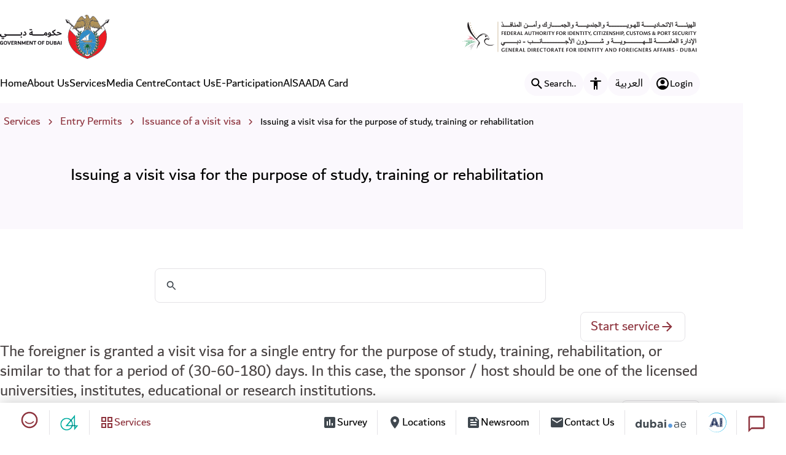

--- FILE ---
content_type: text/html; charset=UTF-8
request_url: https://gdrfad.gov.ae/en/services/d551ce8d-52e8-11ea-0320-0050569629e8
body_size: 56379
content:


<!DOCTYPE html>

<html lang="en" dir="ltr">

  <head>
    <meta charset="utf-8" />
<meta name="description" content="GDRFA Dubai Service Catalog" />
<script async src="https://www.googletagmanager.com/gtag/js?id=G-51PL51BFRZ"></script>
<script>window.dataLayer = window.dataLayer || [];function gtag(){dataLayer.push(arguments)};gtag("js", new Date());gtag("set", "developer_id.dMDhkMT", true);gtag("config", "G-51PL51BFRZ", {"groups":"default","page_placeholder":"PLACEHOLDER_page_location"});gtag("config", "UA-26491797-1", {"groups":"default","page_placeholder":"PLACEHOLDER_page_path"});</script>
<meta name="Generator" content="Drupal 10 (https://www.drupal.org)" />
<meta name="MobileOptimized" content="width" />
<meta name="HandheldFriendly" content="true" />
<meta name="viewport" content="width=device-width, initial-scale=1.0" />
<link rel="icon" href="/themes/gdrfad/favicon.ico" type="image/vnd.microsoft.icon" />
<link rel="alternate" hreflang="en" href="https://gdrfad.gov.ae/en/services/d551ce8d-52e8-11ea-0320-0050569629e8" />
<link rel="alternate" hreflang="ar" href="https://gdrfad.gov.ae/ar/services/d551ce8d-52e8-11ea-0320-0050569629e8" />
<link rel="canonical" href="https://gdrfad.gov.ae/en/services/d551ce8d-52e8-11ea-0320-0050569629e8" />
<link rel="shortlink" href="https://gdrfad.gov.ae/en/node/13892" />

      <title>Issuing a visit visa for the purpose of study, training</title>


            <link type="text/css" href="/themes/gdrfad/css/bootstrap/bootstrap.min.css" rel="stylesheet">
      
<meta name="insight-app-sec-validation" content="bf982b2e-dd06-4f3f-91b5-ce3637a6589c">

      <link rel="stylesheet" media="all" href="/modules/contrib/ajax_loader/css/throbber-general.css?t8s77u" />
<link rel="stylesheet" media="all" href="/core/assets/vendor/jquery.ui/themes/base/core.css?t8s77u" />
<link rel="stylesheet" media="all" href="/core/assets/vendor/jquery.ui/themes/base/autocomplete.css?t8s77u" />
<link rel="stylesheet" media="all" href="/core/assets/vendor/jquery.ui/themes/base/menu.css?t8s77u" />
<link rel="stylesheet" media="all" href="/core/misc/components/progress.module.css?t8s77u" />
<link rel="stylesheet" media="all" href="/core/misc/components/ajax-progress.module.css?t8s77u" />
<link rel="stylesheet" media="all" href="/core/misc/components/autocomplete-loading.module.css?t8s77u" />
<link rel="stylesheet" media="all" href="/core/modules/system/css/components/align.module.css?t8s77u" />
<link rel="stylesheet" media="all" href="/core/modules/system/css/components/fieldgroup.module.css?t8s77u" />
<link rel="stylesheet" media="all" href="/core/modules/system/css/components/container-inline.module.css?t8s77u" />
<link rel="stylesheet" media="all" href="/core/modules/system/css/components/clearfix.module.css?t8s77u" />
<link rel="stylesheet" media="all" href="/core/modules/system/css/components/details.module.css?t8s77u" />
<link rel="stylesheet" media="all" href="/core/modules/system/css/components/hidden.module.css?t8s77u" />
<link rel="stylesheet" media="all" href="/core/modules/system/css/components/item-list.module.css?t8s77u" />
<link rel="stylesheet" media="all" href="/core/modules/system/css/components/js.module.css?t8s77u" />
<link rel="stylesheet" media="all" href="/core/modules/system/css/components/nowrap.module.css?t8s77u" />
<link rel="stylesheet" media="all" href="/core/modules/system/css/components/position-container.module.css?t8s77u" />
<link rel="stylesheet" media="all" href="/core/modules/system/css/components/reset-appearance.module.css?t8s77u" />
<link rel="stylesheet" media="all" href="/core/modules/system/css/components/resize.module.css?t8s77u" />
<link rel="stylesheet" media="all" href="/core/modules/system/css/components/system-status-counter.css?t8s77u" />
<link rel="stylesheet" media="all" href="/core/modules/system/css/components/system-status-report-counters.css?t8s77u" />
<link rel="stylesheet" media="all" href="/core/modules/system/css/components/system-status-report-general-info.css?t8s77u" />
<link rel="stylesheet" media="all" href="/core/modules/system/css/components/tablesort.module.css?t8s77u" />
<link rel="stylesheet" media="all" href="/core/modules/views/css/views.module.css?t8s77u" />
<link rel="stylesheet" media="all" href="/core/assets/vendor/jquery.ui/themes/base/theme.css?t8s77u" />
<link rel="stylesheet" media="all" href="/modules/contrib/ajax_loader/css/folding-cube.css?t8s77u" />
<link rel="stylesheet" media="all" href="/themes/gdrfad/css/components/progress.css?t8s77u" />
<link rel="stylesheet" media="all" href="/themes/contrib/classy/css/components/node.css?t8s77u" />
<link rel="stylesheet" media="all" href="/themes/gdrfad/css/components/action-links.css?t8s77u" />
<link rel="stylesheet" media="all" href="/themes/gdrfad/css/components/breadcrumb.css?t8s77u" />
<link rel="stylesheet" media="all" href="/themes/gdrfad/css/components/button.css?t8s77u" />
<link rel="stylesheet" media="all" href="/themes/gdrfad/css/components/collapse-processed.css?t8s77u" />
<link rel="stylesheet" media="all" href="/themes/gdrfad/css/components/container-inline.css?t8s77u" />
<link rel="stylesheet" media="all" href="/themes/gdrfad/css/components/details.css?t8s77u" />
<link rel="stylesheet" media="all" href="/themes/gdrfad/css/components/exposed-filters.css?t8s77u" />
<link rel="stylesheet" media="all" href="/themes/gdrfad/css/components/field.css?t8s77u" />
<link rel="stylesheet" media="all" href="/themes/gdrfad/css/components/form.css?t8s77u" />
<link rel="stylesheet" media="all" href="/themes/gdrfad/css/components/icons.css?t8s77u" />
<link rel="stylesheet" media="all" href="/themes/gdrfad/css/components/inline-form.css?t8s77u" />
<link rel="stylesheet" media="all" href="/themes/gdrfad/css/components/item-list.css?t8s77u" />
<link rel="stylesheet" media="all" href="/themes/gdrfad/css/components/link.css?t8s77u" />
<link rel="stylesheet" media="all" href="/themes/gdrfad/css/components/links.css?t8s77u" />
<link rel="stylesheet" media="all" href="/themes/gdrfad/css/components/menu.css?t8s77u" />
<link rel="stylesheet" media="all" href="/themes/gdrfad/css/components/more-link.css?t8s77u" />
<link rel="stylesheet" media="all" href="/themes/gdrfad/css/components/pager.css?t8s77u" />
<link rel="stylesheet" media="all" href="/themes/gdrfad/css/components/tabledrag.css?t8s77u" />
<link rel="stylesheet" media="all" href="/themes/gdrfad/css/components/tableselect.css?t8s77u" />
<link rel="stylesheet" media="all" href="/themes/gdrfad/css/components/tablesort.css?t8s77u" />
<link rel="stylesheet" media="all" href="/themes/gdrfad/css/components/tabs.css?t8s77u" />
<link rel="stylesheet" media="all" href="/themes/gdrfad/css/components/textarea.css?t8s77u" />
<link rel="stylesheet" media="all" href="/themes/gdrfad/css/components/ui-dialog.css?t8s77u" />
<link rel="stylesheet" media="all" href="/themes/gdrfad/css/jquery.fancybox.css?t8s77u" />
<link rel="stylesheet" media="all" href="/themes/gdrfad/fontawesome/css/all.min.css?t8s77u" />
<link rel="stylesheet" media="all" href="/themes/gdrfad/css/happiness-meter.css?t8s77u" />
<link rel="stylesheet" media="all" href="/themes/gdrfad/assets/phase3/swiper-bundle.min.css?t8s77u" />
<link rel="stylesheet" media="all" href="/themes/gdrfad/assets/phase3/icomoon/icomoon.css?t8s77u" />
<link rel="stylesheet" media="all" href="/themes/gdrfad/css/components/messages.css?t8s77u" />
<link rel="stylesheet" media="all" href="/sites/default/files/asset_injector/css/000-acd71fcf4b4c27b703af4382812f4761.css?t8s77u" />
<link rel="stylesheet" media="all" href="/sites/default/files/asset_injector/css/0000_cards_widgets-2fcb743dd39d169c200448c37dea50ec.css?t8s77u" />
<link rel="stylesheet" media="all" href="/sites/default/files/asset_injector/css/0000_searchpopup-33e43cc18162f1e3abb9e1e77bfbefc0.css?t8s77u" />
<link rel="stylesheet" media="all" href="/sites/default/files/asset_injector/css/000_accordion-2bf074660ff6d22c9a8fe88d42d02177.css?t8s77u" />
<link rel="stylesheet" media="all" href="/sites/default/files/asset_injector/css/000_common-53a847eadb98a17e74376d3ed939569d.css?t8s77u" />
<link rel="stylesheet" media="all" href="/sites/default/files/asset_injector/css/000_darktheme-567842423a373f73a828ae9e15fd125d.css?t8s77u" />
<link rel="stylesheet" media="all" href="/sites/default/files/asset_injector/css/000_fixes-469e5e7e302bee3180a62a1d4a16f337.css?t8s77u" />
<link rel="stylesheet" media="all" href="/sites/default/files/asset_injector/css/000_footer-0148dd731ea236b5aedc812aa96ba950.css?t8s77u" />
<link rel="stylesheet" media="all" href="/sites/default/files/asset_injector/css/000_gov_unification-4b484c42c0eb4d2b9371843703783dd6.css?t8s77u" />
<link rel="stylesheet" media="all" href="/sites/default/files/asset_injector/css/000_gov_unification_media-0dd8929507e6c65a1b1d2d20a8a9d2c5.css?t8s77u" />
<link rel="stylesheet" media="all" href="/sites/default/files/asset_injector/css/000_gu_header-24bbcdde91f633795036b1bfc5b0291e.css?t8s77u" />
<link rel="stylesheet" media="all" href="/sites/default/files/asset_injector/css/000_gu_menus-ae3e1d9f7975387e01977f7119bb5af7.css?t8s77u" />
<link rel="stylesheet" media="all" href="/sites/default/files/asset_injector/css/000_most_visited-2cb43ef777ecbe7a00a21a41a2eb2493.css?t8s77u" />
<link rel="stylesheet" media="all" href="/sites/default/files/asset_injector/css/000_prefers_reduced_motion-b3327cf33deb01d23fd86f7a71b73025.css?t8s77u" />
<link rel="stylesheet" media="all" href="/sites/default/files/asset_injector/css/000_rtl-9e52ce051a381afed1ae1b5d65cb1953.css?t8s77u" />
<link rel="stylesheet" media="all" href="/sites/default/files/asset_injector/css/000_searchbar-1f6a6f27c58e2acf16dc581f970f7284.css?t8s77u" />
<link rel="stylesheet" media="all" href="/sites/default/files/asset_injector/css/000_servicecard-605ccc46b6c154e4ddaca901f7bfda87.css?t8s77u" />
<link rel="stylesheet" media="all" href="/sites/default/files/asset_injector/css/000_skipcontent-a0d32dbcf819e21195e8be1576da16c0.css?t8s77u" />
<link rel="stylesheet" media="all" href="/sites/default/files/asset_injector/css/000_sticky_bar-b277d634e7b3afe94e343a6b5c9a6cb8.css?t8s77u" />
<link rel="stylesheet" media="all" href="/sites/default/files/asset_injector/css/000_tooltip-910d78ae50d717642be96064c340aa39.css?t8s77u" />
<link rel="stylesheet" media="all" href="/sites/default/files/asset_injector/css/000_webform-c2a79fa2f0a394a6b332e822d7721e62.css?t8s77u" />
<link rel="stylesheet" media="all" href="/sites/default/files/asset_injector/css/000_webform_fix-138917b01261f1ea69e480a226c1e1b4.css?t8s77u" />
<link rel="stylesheet" media="all" href="/sites/default/files/asset_injector/css/000_weform_progress_tracker-7b72eb89d5d53e3fa706b7b7ba22fa16.css?t8s77u" />
<link rel="stylesheet" media="all" href="/sites/default/files/asset_injector/css/000_zoom-a2997036ca1db75ce6d24bad11522f8b.css?t8s77u" />
<link rel="stylesheet" media="all" href="/sites/default/files/asset_injector/css/not_front_page-b94980101340b33c57aefe8bb3431ea3.css?t8s77u" />
<link rel="stylesheet" media="all" href="/sites/default/files/asset_injector/css/pattern_inline_error-4c9f406719bd6ee277f4936773c5c5a3.css?t8s77u" />
<link rel="stylesheet" media="all" href="/sites/default/files/asset_injector/css/services_style-282c783a24b77688dcc79b17ee5b153c.css?t8s77u" />

        

          <link href="/themes/gdrfad/favicon.ico" rel="shortcut icon" type="image/x-icon" />
          <script src="/themes/gdrfad/js/jquery.min.js"></script>
          <script src="/themes/gdrfad/js/jquery.fancybox.js"></script>


  </head>



    <body class="path-node page-node-type-services">
    	  
	  
<a href="#main-content"
   class="skip-link position-absolute top-0 start-0 bg-white text-dark px-3 py-2 rounded shadow fw-bold z-3">
Skip to main content
</a>

            
        <div class="dialog-off-canvas-main-canvas" data-off-canvas-main-canvas>
    

<script>

    var targetLanguage = "ar";
  var currentLanguage = "en";
  
</script>

<script src="/themes/gdrfad/js/theme.js?v=19082024"></script>

      

      

      <h1 class="sr-only"><span class="field field--name-title field--type-string field--label-hidden">Issuing a visit visa for the purpose of study, training or rehabilitation</span>
</h1>

           

       


            

      
  


  
  

      <header class="dnrd-head-section">         <nav class="navbar navbar-expand-lg dnrd-head-Container" 
           aria-label="Main navigation">               <div class="navbar-header hide-xl">
               <button type="button" class="navbar-toggler navbar-menu" id="navbarToggler" data-bs-toggle="collapse"
                  data-bs-target="#navbar-collapse-1">
                  <span class="sr-only">Toggle navigation</span>
                  <span class="menu-icon">
                    <svg xmlns="http://www.w3.org/2000/svg" width="18" height="13" viewBox="0 0 18 13" fill="none">
                      <path
                        d="M1 12.1816H17C17.55 12.1816 18 11.7316 18 11.1816C18 10.6316 17.55 10.1816 17 10.1816H1C0.45 10.1816 0 10.6316 0 11.1816C0 11.7316 0.45 12.1816 1 12.1816ZM1 7.18164H17C17.55 7.18164 18 6.73164 18 6.18164C18 5.63164 17.55 5.18164 17 5.18164H1C0.45 5.18164 0 5.63164 0 6.18164C0 6.73164 0.45 7.18164 1 7.18164ZM0 1.18164C0 1.73164 0.45 2.18164 1 2.18164H17C17.55 2.18164 18 1.73164 18 1.18164C18 0.631641 17.55 0.181641 17 0.181641H1C0.45 0.181641 0 0.631641 0 1.18164Z"
                        fill="var(--surface-icon, #000)" />
                    </svg>
                  </span>
                </button>
              </div>
           
            <div class="clearfix text-formatted field field--name-body field--type-text-with-summary field--label-hidden field__item"><div class="dnrd-main-header-container">
    <a href="#" data-url="https://tec.gov.ae/en/" class="dsg-logo external-gov-link hide-sm" rel="noreferrer"
        data-bs-toggle="tooltip" data-bs-placement="bottom" title="Link to Dubai Government Website">
        <img src="/themes/gdrfad/assets/phase3/img/dubai-gov-logo.svg" alt="Dubai government logo" width="178"
            height="72" class="dubai-gov-logo dnrd-main-header__gov-logo gov-logo-img dubai-logo-red">
        <img src="/themes/gdrfad/assets/phase3/img/dubai-gov-logo-white.svg" alt="Dubai government logo" width="178"
            height="72" class="dnrd-main-header__gov-logo dubai-logo-white">
    </a>
    <a href="/en" class="hide-sm">
        <img src="/themes/gdrfad/images/gdifa-logo.svg" alt="GDRFA Logo"
            class="dnrd-logo dnrd-main-header__logo dnrd-logo-default" width="390" height="52" />
        <img src="/themes/gdrfad/images/gdifa-logo-white.svg" alt="GDRFA Logo"
            class="dnrd-main-header__logo dnrd-logo-white" width="390" height="52" />
    </a>

    <div class="dnrd-logo-for-mobile d-none visible-flex-sm">
        <a href="/en" class="gdrfa-logo-mobile">
            <img src="/themes/gdrfad/images/gdifa-logo.svg" alt="Logo of GDRFA"
                class="dnrd-logo dnrd-main-header__logo dnrd-logo-default" width="220" height="30" />
            <img src="/themes/gdrfad/images/gdifa-logo-white.svg" alt="Logo of GDRFA"
                class="dnrd-main-header__logo dnrd-logo-white" width="220" height="32" />
        </a>
    </div>
</div></div>
      

           <div class="sub-header">
          
          <div class="menu-container" id="main-navigation-wrapper">
                        <div class="collapse navbar-collapse grfda-lead-element" id="navbar-collapse-1">
              <button type="button" class="navbar-toggler menu-close-btn" id="navbarToggler2" data-bs-toggle="collapse"
                data-bs-target="#navbar-collapse-1" aria-expanded="true">
                <span class="sr-only">Toggle navigation</span>
                <span class="menu-close-icon-wrapper">
                  <svg xmlns="http://www.w3.org/2000/svg" width="24" height="24" viewBox="0 0 24 24" fill="none">
                    <path
                      d="M19 6.41L17.59 5L12 10.59L6.41 5L5 6.41L10.59 12L5 17.59L6.41 19L12 13.41L17.59 19L19 17.59L13.41 12L19 6.41Z"
                      fill="#4B4545" />
                  </svg>
                </span>
              </button>

                  

  <ul class="nav navbar-nav gu-menu">
    <li class="mobile-menu-title sr-only">
      Main navigation
    </li>
    
             
    
    
    <li class="nav-item navbar-custom main-nav gu-menu-item">
              <a  class="nav-link" href="/en">Home</a>
          </li>
      
             
    
    
    <li class="nav-item navbar-custom main-nav dropdown gu-menu-item">
              <a  class="nav-link no-caret"
           role="button"
           data-bs-toggle="dropdown"
           aria-haspopup="true"
           aria-expanded="false"
           aria-controls="submenu-0-2"
           href="#">
          About Us
        </a>

          <ul id="submenu-0-2"
      class="dropdown-menu animated fadeIn "
      role="menu">
                <li role="menuitem">
                  <a  class="dropdown-item" href="/en/overview">Overview</a>
              </li>
                <li role="menuitem">
                  <a  class="dropdown-item" href="/en/gm">General Manager Message</a>
              </li>
                <li role="menuitem">
                  <a  class="dropdown-item" href="/en/awards-certificates">Awards and Certificates</a>
              </li>
                <li role="menuitem">
                  <a  class="dropdown-item" href="/en/gdrfa-dubai-policies">GDRFA Dubai Policies</a>
              </li>
                <li role="menuitem">
                  <a  class="dropdown-item" href="/en/legal-awareness">Legal Awareness</a>
              </li>
                <li role="menuitem">
                  <a  class="dropdown-item" href="/en/governance">Institutional Governance</a>
              </li>
                <li role="menuitem">
                  <a  class="dropdown-item" href="/en/sustainability">Institutional Sustainability</a>
              </li>
                <li role="menuitem">
                  <a  class="dropdown-item" href="/en/strategy-main">Strategy &amp; Excellence</a>
              </li>
      </ul>

          </li>
      
             
    
    
    <li class="nav-item navbar-custom main-nav active gu-menu-item">
              <a  class="nav-link active" href="/en/services">Services</a>
          </li>
      
             
    
    
    <li class="nav-item navbar-custom main-nav dropdown gu-menu-item">
              <a  class="nav-link no-caret"
           role="button"
           data-bs-toggle="dropdown"
           aria-haspopup="true"
           aria-expanded="false"
           aria-controls="submenu-0-4"
           href="#">
          Media Centre
        </a>

          <ul id="submenu-0-4"
      class="dropdown-menu animated fadeIn "
      role="menu">
                <li role="menuitem">
                  <a  class="dropdown-item" href="/en/news">News</a>
              </li>
                <li role="menuitem">
                  <a  class="dropdown-item" href="/en/image-gallery">Photo Library</a>
              </li>
                <li role="menuitem">
                  <a  class="dropdown-item" href="/en/open-data">Open Data</a>
              </li>
      </ul>

          </li>
      
             
    
    
    <li class="nav-item navbar-custom main-nav dropdown gu-menu-item">
              <a  class="nav-link no-caret"
           role="button"
           data-bs-toggle="dropdown"
           aria-haspopup="true"
           aria-expanded="false"
           aria-controls="submenu-0-5"
           href="#">
          Contact Us
        </a>

          <ul id="submenu-0-5"
      class="dropdown-menu animated fadeIn "
      role="menu">
                <li role="menuitem">
                  <a  class="dropdown-item" href="/en/contact-information">Contact Information</a>
              </li>
                <li role="menuitem">
                  <a  class="dropdown-item" href="/en/customer-happiness-centers">Customer Happiness Centers</a>
              </li>
                <li role="menuitem">
                  <a  class="dropdown-item" href="/en/customer-charter">Customer Charter</a>
              </li>
      </ul>

          </li>
      
             
    
    
    <li class="nav-item navbar-custom main-nav dropdown gu-menu-item">
              <a  class="nav-link no-caret"
           role="button"
           data-bs-toggle="dropdown"
           aria-haspopup="true"
           aria-expanded="false"
           aria-controls="submenu-0-6"
           href="#">
          E-Participation
        </a>

          <ul id="submenu-0-6"
      class="dropdown-menu animated fadeIn "
      role="menu">
                <li role="menuitem">
                  <a  class="dropdown-item" href="/en/customer-satisfaction-survey">Customer Happiness Survey</a>
              </li>
                <li role="menuitem">
                  <a  class="dropdown-item" href="/en/website-survey">Website Survey</a>
              </li>
                <li role="menuitem">
                  <a  class="dropdown-item" href="/en/suggestions">Suggestions</a>
              </li>
                <li role="menuitem">
                  <a  class="dropdown-item" href="/en/complains">Complaints</a>
              </li>
      </ul>

          </li>
      
             
    
    
    <li class="nav-item navbar-custom main-nav gu-menu-item">
              <a  class="nav-link" href="https://alsaada.gdrfad.gov.ae:8443/default.aspx?lang=en">AlSAADA Card</a>
          </li>
        </ul>
     <div class="gdrfa-sm-quick-links d-none visible-flex-sm">
  <div class="quick-link-mobile">
      <button type="button" name="Accessibility" class="gdrfa-custom-btn GU-Accessibility" aria-expanded="false"
        aria-haspopup="true" aria-label="Accessibility features" >
        <span class="accessibility-icon">
          <svg xmlns="http://www.w3.org/2000/svg" width="18" height="21" viewBox="0 0 18 21" fill="none">
            <path
              d="M9 0.0910645C10.1 0.0910645 11 0.991064 11 2.09106C11 3.19106 10.1 4.09106 9 4.09106C7.9 4.09106 7 3.19106 7 2.09106C7 0.991064 7.9 0.0910645 9 0.0910645ZM17 7.09106H12V19.0911C12 19.6411 11.55 20.0911 11 20.0911C10.45 20.0911 10 19.6411 10 19.0911V14.0911H8V19.0911C8 19.6411 7.55 20.0911 7 20.0911C6.45 20.0911 6 19.6411 6 19.0911V7.09106H1C0.45 7.09106 0 6.64106 0 6.09106C0 5.54106 0.45 5.09106 1 5.09106H17C17.55 5.09106 18 5.54106 18 6.09106C18 6.64106 17.55 7.09106 17 7.09106Z"
              fill="white" />
          </svg>
        </span>
        <span class="sr-only">Accessibility features</span>
      </button>

      <a href="https://gdrfad.gov.ae/ar/services/d551ce8d-52e8-11ea-0320-0050569629e8" aria-label="العربية" class="GU-Language">
        <span class="GU-Language-Container">
          العربية
        </span>
      </a>

      <a data-url="https://smart.gdrfad.gov.ae/HomePage.aspx?GdfraLocale=en-US" href="#"
        class="GU-Login-Button internal-link" aria-expanded="false" aria-haspopup="true" aria-label="Login">
        <span class="GU-Login-icon">
          <svg xmlns="http://www.w3.org/2000/svg" width="24" height="25" viewBox="0 0 24 25" fill="none">
            <path
              d="M5.87098 17.0775C6.82295 16.4391 7.80044 15.9563 8.80344 15.6292C9.80628 15.3023 10.8714 15.1388 11.9988 15.1388C13.1262 15.1388 14.1943 15.3045 15.2029 15.6358C16.2116 15.9673 17.1963 16.4485 18.1569 17.0794C18.7832 16.2575 19.2282 15.4464 19.492 14.646C19.7558 13.8459 19.8877 12.9949 19.8877 12.093C19.8877 9.87987 19.126 8.01166 17.6027 6.48834C16.0796 4.96502 14.2116 4.20336 11.9988 4.20336C9.78589 4.20336 7.91761 4.96502 6.39397 6.48834C4.87034 8.01166 4.10852 9.87987 4.10852 12.093C4.10852 12.9971 4.24214 13.848 4.50939 14.6458C4.77648 15.4436 5.23034 16.2542 5.87098 17.0775ZM11.9965 13.2169C10.9873 13.2169 10.1368 12.8707 9.44502 12.1782C8.7532 11.4856 8.40729 10.6356 8.40729 9.62821C8.40729 8.6208 8.75375 7.77048 9.44667 7.07724C10.1396 6.38401 10.9906 6.03739 11.9998 6.03739C13.0089 6.03739 13.8594 6.38456 14.5512 7.0789C15.243 7.77323 15.5889 8.62411 15.5889 9.63152C15.5889 10.6391 15.2425 11.4885 14.5495 12.1799C13.8566 12.8712 13.0056 13.2169 11.9965 13.2169ZM11.9891 22.0911C10.6274 22.0911 9.33659 21.828 8.11674 21.3018C6.89689 20.7757 5.83381 20.0559 4.9275 19.1425C4.02135 18.2291 3.30694 17.168 2.78426 15.959C2.26142 14.75 2 13.4575 2 12.0816C2 10.7095 2.2652 9.41837 2.7956 8.20828C3.32599 6.99835 4.04545 5.9392 4.95396 5.03085C5.86231 4.1225 6.92138 3.40548 8.13115 2.87981C9.34092 2.35398 10.6338 2.09106 12.0099 2.09106C13.3822 2.09106 14.6726 2.35705 15.8811 2.88902C17.0896 3.421 18.1458 4.13911 19.0496 5.04337C19.9532 5.94763 20.6709 7.00465 21.2025 8.21442C21.7342 9.42404 22 10.7155 22 12.0887C22 13.4613 21.7371 14.7521 21.2113 15.9611C20.6856 17.1701 19.9683 18.2288 19.0593 19.1371C18.1501 20.0456 17.0893 20.7651 15.8769 21.2955C14.6643 21.8259 13.3684 22.0911 11.9891 22.0911Z"
              fill="white" />
          </svg>
        </span>
        <span class="search-only">Login</span>
      </a>
  </div>
  <a href="#" data-url="https://tec.gov.ae/en/" title="Government of Dubai Logo" class="external-gov-link">
    <img src="/themes/gdrfad/assets/phase3/img/dubai-gov-logo.svg" alt="Government of Dubai Logo"
      class="dnrd-main-header__gov-logo mobile-gov-dubai-logo dubai-gov-logo" width="139" height="56" />
  </a>
</div>
  

            </div>

            
            </div>

            <div class="right-menu-container">
            
                         <ul class="right-menu navbar-nav">

                <li class="hide-sm">
                  <button class="gdrfa-custom-btn GU-Search" type="button" data-bs-toggle="modal"
                    data-bs-target="#modalSearch">
                    <span class="search-icon">
                      <svg xmlns="http://www.w3.org/2000/svg" width="24" height="25" viewBox="0 0 24 25" fill="none">
                        <path d="M15.7559 14.3461H14.9659L14.6859 14.0761C15.6659 12.9361 16.2559 11.4561 16.2559 9.84607C16.2559 6.25607 13.3459 3.34607 9.75586 3.34607C6.16586 3.34607 3.25586 6.25607 3.25586 9.84607C3.25586 13.4361 6.16586 16.3461 9.75586 16.3461C11.3659 16.3461 12.8459 15.7561 13.9859 14.7761L14.2559 15.0561V15.8461L19.2559 20.8361L20.7459 19.3461L15.7559 14.3461ZM9.75586 14.3461C7.26586 14.3461 5.25586 12.3361 5.25586 9.84607C5.25586 7.35607 7.26586 5.34607 9.75586 5.34607C12.2459 5.34607 14.2559 7.35607 14.2559 9.84607C14.2559 12.3361 12.2459 14.3461 9.75586 14.3461Z" fill="white"/>
                      </svg>
                    </span>
                    <span class="search-only">Search..</span>
                  </button>
                </li>

                <li class="hide-sm">
                  <button type="button" name="Accessibility" class="gdrfa-custom-btn GU-Accessibility"
                    aria-expanded="false" aria-haspopup="true" aria-label="Accessibility features"
                    >
                    <span class="accessibility-icon">
                      <svg xmlns="http://www.w3.org/2000/svg" width="18" height="21" viewBox="0 0 18 21" fill="none">
                        <path
                          d="M9 0.0910645C10.1 0.0910645 11 0.991064 11 2.09106C11 3.19106 10.1 4.09106 9 4.09106C7.9 4.09106 7 3.19106 7 2.09106C7 0.991064 7.9 0.0910645 9 0.0910645ZM17 7.09106H12V19.0911C12 19.6411 11.55 20.0911 11 20.0911C10.45 20.0911 10 19.6411 10 19.0911V14.0911H8V19.0911C8 19.6411 7.55 20.0911 7 20.0911C6.45 20.0911 6 19.6411 6 19.0911V7.09106H1C0.45 7.09106 0 6.64106 0 6.09106C0 5.54106 0.45 5.09106 1 5.09106H17C17.55 5.09106 18 5.54106 18 6.09106C18 6.64106 17.55 7.09106 17 7.09106Z"
                          fill="white" />
                      </svg>
                    </span>
                    <span class="sr-only">Accessibility features</span>
                  </button>
                </li>

                <li class="hide-sm">
                  <a href="https://gdrfad.gov.ae/ar/services/d551ce8d-52e8-11ea-0320-0050569629e8" aria-label="العربية" class="GU-Language">
                    <span  class="GU-Language-Container">
                      العربية
                    </span>
                  </a>
                </li>

                <li class="hide-sm">
                  <a data-url="https://smart.gdrfad.gov.ae/HomePage.aspx?GdfraLocale=en-US" href="#"
                      class="GU-Login-Button internal-link"
                      aria-expanded="false" aria-haspopup="true" aria-label="Login">
                      <span class="GU-Login-icon"> 
                      <svg xmlns="http://www.w3.org/2000/svg" width="24" height="25" viewBox="0 0 24 25" fill="none">
                      <path d="M5.87098 17.0775C6.82295 16.4391 7.80044 15.9563 8.80344 15.6292C9.80628 15.3023 10.8714 15.1388 11.9988 15.1388C13.1262 15.1388 14.1943 15.3045 15.2029 15.6358C16.2116 15.9673 17.1963 16.4485 18.1569 17.0794C18.7832 16.2575 19.2282 15.4464 19.492 14.646C19.7558 13.8459 19.8877 12.9949 19.8877 12.093C19.8877 9.87987 19.126 8.01166 17.6027 6.48834C16.0796 4.96502 14.2116 4.20336 11.9988 4.20336C9.78589 4.20336 7.91761 4.96502 6.39397 6.48834C4.87034 8.01166 4.10852 9.87987 4.10852 12.093C4.10852 12.9971 4.24214 13.848 4.50939 14.6458C4.77648 15.4436 5.23034 16.2542 5.87098 17.0775ZM11.9965 13.2169C10.9873 13.2169 10.1368 12.8707 9.44502 12.1782C8.7532 11.4856 8.40729 10.6356 8.40729 9.62821C8.40729 8.6208 8.75375 7.77048 9.44667 7.07724C10.1396 6.38401 10.9906 6.03739 11.9998 6.03739C13.0089 6.03739 13.8594 6.38456 14.5512 7.0789C15.243 7.77323 15.5889 8.62411 15.5889 9.63152C15.5889 10.6391 15.2425 11.4885 14.5495 12.1799C13.8566 12.8712 13.0056 13.2169 11.9965 13.2169ZM11.9891 22.0911C10.6274 22.0911 9.33659 21.828 8.11674 21.3018C6.89689 20.7757 5.83381 20.0559 4.9275 19.1425C4.02135 18.2291 3.30694 17.168 2.78426 15.959C2.26142 14.75 2 13.4575 2 12.0816C2 10.7095 2.2652 9.41837 2.7956 8.20828C3.32599 6.99835 4.04545 5.9392 4.95396 5.03085C5.86231 4.1225 6.92138 3.40548 8.13115 2.87981C9.34092 2.35398 10.6338 2.09106 12.0099 2.09106C13.3822 2.09106 14.6726 2.35705 15.8811 2.88902C17.0896 3.421 18.1458 4.13911 19.0496 5.04337C19.9532 5.94763 20.6709 7.00465 21.2025 8.21442C21.7342 9.42404 22 10.7155 22 12.0887C22 13.4613 21.7371 14.7521 21.2113 15.9611C20.6856 17.1701 19.9683 18.2288 19.0593 19.1371C18.1501 20.0456 17.0893 20.7651 15.8769 21.2955C14.6643 21.8259 13.3684 22.0911 11.9891 22.0911Z" fill="white"/>
                      </svg>
                      </span>
                      <span class="search-only">Login</span>
                  </a>
                </li>
                <li class="gu-search-button d-none visible-flex-sm">
                  <button class="search-icon-wrapper" type="button" data-bs-toggle="modal" data-bs-target="#modalSearch"
                    aria-expanded="false">
                    <span class="search-icon">
                      <svg xmlns="http://www.w3.org/2000/svg" width="18" height="18" viewBox="0 0 18 18" fill="none">
                        <path
                          d="M12.7559 11.4366H11.9659L11.6859 11.1666C12.6659 10.0266 13.2559 8.54665 13.2559 6.93665C13.2559 3.34665 10.3459 0.436646 6.75586 0.436646C3.16586 0.436646 0.255859 3.34665 0.255859 6.93665C0.255859 10.5266 3.16586 13.4366 6.75586 13.4366C8.36586 13.4366 9.84586 12.8466 10.9859 11.8666L11.2559 12.1466V12.9366L16.2559 17.9266L17.7459 16.4366L12.7559 11.4366ZM6.75586 11.4366C4.26586 11.4366 2.25586 9.42665 2.25586 6.93665C2.25586 4.44665 4.26586 2.43665 6.75586 2.43665C9.24586 2.43665 11.2559 4.44665 11.2559 6.93665C11.2559 9.42665 9.24586 11.4366 6.75586 11.4366Z"
                          fill="var(--surface-icon, #000)" />
                      </svg>
                    </span>
                    <span class="sr-only">Search website</span>
                  </button>
                </li>
                <li class="gu-login-button d-none visible-flex-sm">
                  <a data-url="https://smart.gdrfad.gov.ae/HomePage.aspx?GdfraLocale=en-US" href="#"
                    class="internal-link login-icon-wrapper" aria-expanded="false" aria-haspopup="true"
                    aria-label="Login">
                    <span class="login-icon">
                      <svg xmlns="http://www.w3.org/2000/svg" width="20" height="21" viewBox="0 0 20 21" fill="none">
                        <path
                          d="M3.87098 15.1681C4.82295 14.5296 5.80044 14.0469 6.80344 13.7198C7.80628 13.3928 8.87141 13.2294 9.99882 13.2294C11.1262 13.2294 12.1943 13.3951 13.2029 13.7264C14.2116 14.0579 15.1963 14.5391 16.1569 15.1699C16.7832 14.3481 17.2282 13.5369 17.492 12.7366C17.7558 11.9365 17.8877 11.0854 17.8877 10.1835C17.8877 7.97044 17.126 6.10224 15.6027 4.57892C14.0796 3.0556 12.2116 2.29394 9.99882 2.29394C7.78589 2.29394 5.91761 3.0556 4.39397 4.57892C2.87034 6.10224 2.10852 7.97044 2.10852 10.1835C2.10852 11.0876 2.24214 11.9386 2.50939 12.7364C2.77648 13.5342 3.23034 14.3447 3.87098 15.1681ZM9.99646 11.3075C8.98732 11.3075 8.13684 10.9613 7.44502 10.2688C6.7532 9.5762 6.40729 8.7262 6.40729 7.71879C6.40729 6.71138 6.75375 5.86105 7.44667 5.16782C8.13959 4.47459 8.99062 4.12797 9.99976 4.12797C11.0089 4.12797 11.8594 4.47514 12.5512 5.16947C13.243 5.86381 13.5889 6.71468 13.5889 7.72209C13.5889 8.72966 13.2425 9.57912 12.5495 10.2705C11.8566 10.9618 11.0056 11.3075 9.99646 11.3075ZM9.98913 20.1816C8.62739 20.1816 7.33659 19.9186 6.11674 19.3924C4.89689 18.8663 3.83381 18.1465 2.9275 17.2331C2.02135 16.3197 1.30694 15.2585 0.784258 14.0495C0.261419 12.8406 0 11.5481 0 10.1722C0 8.80005 0.265199 7.50894 0.795597 6.29885C1.32599 5.08892 2.04545 4.02978 2.95396 3.12143C3.86231 2.21307 4.92138 1.49606 6.13115 0.970386C7.34092 0.444555 8.63385 0.181641 10.0099 0.181641C11.3822 0.181641 12.6726 0.447626 13.8811 0.979599C15.0896 1.51157 16.1458 2.22969 17.0496 3.13395C17.9532 4.03821 18.6709 5.09522 19.2025 6.305C19.7342 7.51461 20 8.80604 20 10.1793C20 11.5519 19.7371 12.8427 19.2113 14.0517C18.6856 15.2607 17.9683 16.3193 17.0593 17.2277C16.1501 18.1362 15.0893 18.8556 13.8769 19.386C12.6643 19.9164 11.3684 20.1816 9.98913 20.1816Z"
                          fill="var(--surface-icon, #000)" />
                      </svg>
                    </span>
                    <span class="sr-only">Login</span></a>
                </li>

              </ul>
            </div>
            </div>

          </nav>


      </header>



  
  







  

  


  


  





  

  
  
 

            

      <div class="gdrfa-container" id="main-content">
        <main>

                        <div class="breadcrumb-area">
            <div class="gdrfa-container">
                           <nav class="breadcrumb" aria-labelledby="system-breadcrumb">
    <h2 id="system-breadcrumb" class="visually-hidden">Breadcrumb</h2>
    <ol>
          <li>

		          <a href="/en" class="breadcrumb-link">Home</a>
        
        
      </li>
          <li>

		          <a href="/en/services" class="breadcrumb-link">Services</a>
        
        
      </li>
          <li>

		          <a href="/en/services/72f0054f-668b-11e8-78de-0cc47ada4ec1" class="breadcrumb-link">Entry Permits </a>
        
        
      </li>
          <li>

		          <a href="/en/services/372ff58d-b68c-11ed-5210-4cd98f768936" class="breadcrumb-link">Issuance of a visit visa</a>
        
        
      </li>
          <li>

					Issuing a visit visa for the purpose of study, training or rehabilitation

		
        
      </li>
        </ol>
  </nav>

  
 
              <div class="text-center gdrfa-page-title-container">
                <h3 class="page-title"><span class="field field--name-title field--type-string field--label-hidden">Issuing a visit visa for the purpose of study, training or rehabilitation</span>
</h3>
              </div>
            </div>
          </div>
          <div class="main-content-section">

                          <div class="row justify-content-center">
                <div class="d-flex flex-column col-md-10 col-sm-6 bd-highlight" style="flex-direction: column;">
                  <label for="edit-services" class="sr-only">Search in Services</label>
                  <div class="d-flex justify-content-center px-5" style="width: 100%;margin-bottom: 15px;">
                    <div class="search service-search">      <form action="/en/services/d551ce8d-52e8-11ea-0320-0050569629e8" method="post" id="services-search" accept-charset="UTF-8">
   

       <div  class="gdrfa-search-wrapper js-form-wrapper form-wrapper" data-drupal-selector="edit-search-wrapper" id="edit-search-wrapper">
                    <span class="gdrfa-search-icon" aria-hidden="true">
              <svg xmlns="http://www.w3.org/2000/svg" width="20" height="20" viewBox="0 0 24 24" fill="none">
                <path d="M15.755 14.255H14.965L14.685 13.985C15.665 12.845 16.255 11.365 16.255 9.755C16.255 6.165 13.345 3.255 9.755 3.255C6.165 3.255 3.255 6.165 3.255 9.755C3.255 13.345 6.165 16.255 9.755 16.255C11.365 16.255 12.845 15.665 13.985 14.685L14.255 14.965V15.755L19.255 20.745L20.745 19.255L15.755 14.255ZM9.755 14.255C7.26501 14.255 5.255 12.245 5.255 9.755C5.255 7.26501 7.26501 5.255 9.755 5.255C12.245 5.255 14.255 7.26501 14.255 9.755C14.255 12.245 12.245 14.255 9.755 14.255Z" fill="var( --neutral-variant30,#40484F)"/>
              </svg>
            </span>
          <div class="js-form-item form-item js-form-type-textfield form-type-textfield js-form-item-services form-item-services gdrfa-textfield-container form-no-label">
        





	
	
		
<input class="gdrfa-search-input form-autocomplete form-text" data-drupal-selector="edit-services" data-autocomplete-path="/en/autocomplete/services" data-msg-maxlength="This field has a maximum length of 128." type="text" id="edit-services" name="Services" value="" size="60" maxlength="128" placeholder="Search in Services" />

        </div>

      <button type="button" class="gdrfa-search-clear-icon" aria-label="Clear">
        <svg xmlns="http://www.w3.org/2000/svg" width="24" height="24" viewBox="0 0 24 24" fill="none">
        <path d="M18.3 5.71C17.91 5.32 17.28 5.32 16.89 5.71L12 10.59L7.10997 5.7C6.71997 5.31 6.08997 5.31 5.69997 5.7C5.30997 6.09 5.30997 6.72 5.69997 7.11L10.59 12L5.69997 16.89C5.30997 17.28 5.30997 17.91 5.69997 18.3C6.08997 18.69 6.71997 18.69 7.10997 18.3L12 13.41L16.89 18.3C17.28 18.69 17.91 18.69 18.3 18.3C18.69 17.91 18.69 17.28 18.3 16.89L13.41 12L18.3 7.11C18.68 6.73 18.68 6.09 18.3 5.71Z" fill="var(--surface-on-surface-variant,#4B4545)"/>
      </svg>
        </button>
      
    </div>


	




	
	
		
<input data-drupal-selector="form-48rbzque07ed-bpw-thdbvgwwuhqxnshotaxyw-q990" type="hidden" name="form_build_id" value="form-48RBzQUe07ED_BpW-ThDBvgWwuHQxNshOTaXYw_q990" />

	




	
	
		
<input data-drupal-selector="edit-services-search" type="hidden" name="form_id" value="Services_Search" />

</form>

  </div>
                  </div>
                </div>
              </div>
                                                       


	<link
	rel="stylesheet" href="/themes/gdrfad/css/map.css" type="text/css"/>
		<script src="https://maps.googleapis.com/maps/api/js?key=AIzaSyBZzPSshMbmH25pC7wutx2HvSZwFfkSwbY&amp;libraries=places"></script>
		
		
	
	
	
	
<div class="Sticky-Action-Bar">
<div class="gdrfa-button-wrapper justify-content-end">
					<a href="https://smart.gdrfad.gov.ae/SmartChannels_Th/Login.aspx?Lang=ar-AE" class="link-underline btn-link click-default gdrfa-button-Container">
						<span class="gdrfa-button-text">Start service</span>
						<svg class="svg-icon rotate-180" xmlns="http://www.w3.org/2000/svg" width="25" height="24" viewbox="0 0 25 24" fill="none">
							<path d="M12.5 4L11.09 5.41L16.67 11H4.5V13H16.67L11.09 18.59L12.5 20L20.5 12L12.5 4Z" fill="var(--text-body)"/>
						</svg>

					</a>

				</div>
</div>
<div class="service-card">
  <div class="body">
    <div class="block-header">
      <div class="content-text">
        <div class="headline-supporting-text">
         
          <div class="subtitle">
            The foreigner is granted a visit visa for a single entry for the purpose of study, training, rehabilitation, or similar to that for a period of (30-60-180) days. In this case, the sponsor / host should be one of the licensed universities, institutes, educational or research institutions.<br>
          </div>
        </div>
      </div>
    </div>
    <div class="accordion-group">
      <div class="main">
        <div class="service-card-header">
          <div class="header">
            <div class="text">
              <div class="content-container">
                <div class="title">Service Details</div>
              </div>
            </div>
            <div class="gdrfa-button-wrapper">
              <button class="link-underline click-default btn-link gdrfa-button-Container accordion-control-button">
                <span class="gdrfa-button-text">Expand All</span>
              </button>
            </div>
          </div>
        </div>
        								
			<div class="accordion-item">
				<div
					class="header">
					
					<div class="text-container">
						<div class="accordion-title">Requirements</div>
					</div>
					<div class="right-icon">
						<div class="icon-config">
							<svg class="arrow" width="24" height="24" viewbox="0 0 24 24" fill="none" xmlns="http://www.w3.org/2000/svg">
								<path d="M15.875 8.99999L11.995 12.88L8.11498 8.99999C7.72498 8.60999 7.09498 8.60999 6.70498 8.99999C6.31498 9.38999 6.31498 10.02 6.70498 10.41L11.295 15C11.685 15.39 12.315 15.39 12.705 15L17.295 10.41C17.685 10.02 17.685 9.38999 17.295 8.99999C16.905 8.61999 16.265 8.60999 15.875 8.99999Z" fill="var(--surface-on-surface-variant, #40484f)"/>
							</svg>
						</div>
					</div>
				</div>
				<div class="accordion-content" style="display: none">

					<div class="content-container">
						<div
							class="list-item">
														<div class="description">
																	1. One personal photo.<br>2. A copy of the passport, and its validity should not be less than 6 months.<br>3. A letter from the educational entity.<br>

																	</div>
							</div>

						</div>
					</div>
				</div>

		
			
						
											
			<div class="accordion-item">
				<div
					class="header">
					
					<div class="text-container">
						<div class="accordion-title">Service Steps</div>
					</div>
					<div class="right-icon">
						<div class="icon-config">
							<svg class="arrow" width="24" height="24" viewbox="0 0 24 24" fill="none" xmlns="http://www.w3.org/2000/svg">
								<path d="M15.875 8.99999L11.995 12.88L8.11498 8.99999C7.72498 8.60999 7.09498 8.60999 6.70498 8.99999C6.31498 9.38999 6.31498 10.02 6.70498 10.41L11.295 15C11.685 15.39 12.315 15.39 12.705 15L17.295 10.41C17.685 10.02 17.685 9.38999 17.295 8.99999C16.905 8.61999 16.265 8.60999 15.875 8.99999Z" fill="var(--surface-on-surface-variant, #40484f)"/>
							</svg>
						</div>
					</div>
				</div>
				<div class="accordion-content" style="display: none">

					<div class="content-container">
						<div
							class="list-item">
														<div class="description">
																	The digital channels (GDRFA website / smart application):<br>1. Login to the smart services system using (UAE pass or username).<br>2. Search for your required service.<br>3. Fill out the application information where applicable.<br>4. Pay the service fees (if any).<br>

																	</div>
							</div>

						</div>
					</div>
				</div>

		
			
						
											
			<div class="accordion-item">
				<div
					class="header">
					
					<div class="text-container">
						<div class="accordion-title">Fees</div>
					</div>
					<div class="right-icon">
						<div class="icon-config">
							<svg class="arrow" width="24" height="24" viewbox="0 0 24 24" fill="none" xmlns="http://www.w3.org/2000/svg">
								<path d="M15.875 8.99999L11.995 12.88L8.11498 8.99999C7.72498 8.60999 7.09498 8.60999 6.70498 8.99999C6.31498 9.38999 6.31498 10.02 6.70498 10.41L11.295 15C11.685 15.39 12.315 15.39 12.705 15L17.295 10.41C17.685 10.02 17.685 9.38999 17.295 8.99999C16.905 8.61999 16.265 8.60999 15.875 8.99999Z" fill="var(--surface-on-surface-variant, #40484f)"/>
							</svg>
						</div>
					</div>
				</div>
				<div class="accordion-content" style="display: none">

					<div class="content-container">
						<div
							class="list-item">
														<div class="description">
																	-          30-day visit visa fee: AED 200.<br>   -          60-day visit visa fee: AED 300.<br>   -          180-day visit visa fee: AED 400.<br>   -          In addition to value added tax (5%).<br>   -          Financial security deposit:  security deposit amount: AED 1000.<br>   -          Security deposit service fee: AED 20. <br>   -          Security deposit collection and reimbursement fee: AED 40.<br>   -           Additional fees (if the sponsored person is inside UAE):<br>   Knowledge Dirham: AED 10.<br>   Innovation Dirham: AED 10.<br>   Fee inside UAE: AED 500. <br><br> Note: The total amount of the visa may vary more or less depending on the circumstances surrounding the sponsored person or any other reasons that may require the same.<br>

																	</div>
							</div>

						</div>
					</div>
				</div>

		
			
						
											
			<div class="accordion-item">
				<div
					class="header">
					
					<div class="text-container">
						<div class="accordion-title">Terms And Conditions</div>
					</div>
					<div class="right-icon">
						<div class="icon-config">
							<svg class="arrow" width="24" height="24" viewbox="0 0 24 24" fill="none" xmlns="http://www.w3.org/2000/svg">
								<path d="M15.875 8.99999L11.995 12.88L8.11498 8.99999C7.72498 8.60999 7.09498 8.60999 6.70498 8.99999C6.31498 9.38999 6.31498 10.02 6.70498 10.41L11.295 15C11.685 15.39 12.315 15.39 12.705 15L17.295 10.41C17.685 10.02 17.685 9.38999 17.295 8.99999C16.905 8.61999 16.265 8.60999 15.875 8.99999Z" fill="var(--surface-on-surface-variant, #40484f)"/>
							</svg>
						</div>
					</div>
				</div>
				<div class="accordion-content" style="display: none">

					<div class="content-container">
						<div
							class="list-item">
														<div class="description">
																	1- Submitting a letter from the host entity including the study or training program and its duration.<br>

																	</div>
							</div>

						</div>
					</div>
				</div>

		
			
						
											
			<div class="accordion-item">
				<div
					class="header">
					
					<div class="text-container">
						<div class="accordion-title">Service Availability Channels</div>
					</div>
					<div class="right-icon">
						<div class="icon-config">
							<svg class="arrow" width="24" height="24" viewbox="0 0 24 24" fill="none" xmlns="http://www.w3.org/2000/svg">
								<path d="M15.875 8.99999L11.995 12.88L8.11498 8.99999C7.72498 8.60999 7.09498 8.60999 6.70498 8.99999C6.31498 9.38999 6.31498 10.02 6.70498 10.41L11.295 15C11.685 15.39 12.315 15.39 12.705 15L17.295 10.41C17.685 10.02 17.685 9.38999 17.295 8.99999C16.905 8.61999 16.265 8.60999 15.875 8.99999Z" fill="var(--surface-on-surface-variant, #40484f)"/>
							</svg>
						</div>
					</div>
				</div>
				<div class="accordion-content" style="display: none">

					<div class="content-container">
						<div
							class="list-item">
														<div class="description">
																	The digital channels (GDRFA website / smart application):<br>The service is available 24/7<br>

																	</div>
							</div>

						</div>
					</div>
				</div>

		
			
						
											
			<div class="accordion-item">
				<div
					class="header">
					
					<div class="text-container">
						<div class="accordion-title">Expected Completion Time</div>
					</div>
					<div class="right-icon">
						<div class="icon-config">
							<svg class="arrow" width="24" height="24" viewbox="0 0 24 24" fill="none" xmlns="http://www.w3.org/2000/svg">
								<path d="M15.875 8.99999L11.995 12.88L8.11498 8.99999C7.72498 8.60999 7.09498 8.60999 6.70498 8.99999C6.31498 9.38999 6.31498 10.02 6.70498 10.41L11.295 15C11.685 15.39 12.315 15.39 12.705 15L17.295 10.41C17.685 10.02 17.685 9.38999 17.295 8.99999C16.905 8.61999 16.265 8.60999 15.875 8.99999Z" fill="var(--surface-on-surface-variant, #40484f)"/>
							</svg>
						</div>
					</div>
				</div>
				<div class="accordion-content" style="display: none">

					<div class="content-container">
						<div
							class="list-item">
														<div class="description">
																	48.0 Hour(s)

																	</div>
							</div>

						</div>
					</div>
				</div>

		
			
						
											
			<div class="accordion-item">
				<div
					class="header">
					
					<div class="text-container">
						<div class="accordion-title">Additional Information</div>
					</div>
					<div class="right-icon">
						<div class="icon-config">
							<svg class="arrow" width="24" height="24" viewbox="0 0 24 24" fill="none" xmlns="http://www.w3.org/2000/svg">
								<path d="M15.875 8.99999L11.995 12.88L8.11498 8.99999C7.72498 8.60999 7.09498 8.60999 6.70498 8.99999C6.31498 9.38999 6.31498 10.02 6.70498 10.41L11.295 15C11.685 15.39 12.315 15.39 12.705 15L17.295 10.41C17.685 10.02 17.685 9.38999 17.295 8.99999C16.905 8.61999 16.265 8.60999 15.875 8.99999Z" fill="var(--surface-on-surface-variant, #40484f)"/>
							</svg>
						</div>
					</div>
				</div>
				<div class="accordion-content" style="display: none">

					<div class="content-container">
						<div
							class="list-item">
														<div class="description">
																	Not Applicant 

																	</div>
							</div>

						</div>
					</div>
				</div>

		
			
						
											
			<div class="accordion-item">
				<div
					class="header">
					
					<div class="text-container">
						<div class="accordion-title">Related Services</div>
					</div>
					<div class="right-icon">
						<div class="icon-config">
							<svg class="arrow" width="24" height="24" viewbox="0 0 24 24" fill="none" xmlns="http://www.w3.org/2000/svg">
								<path d="M15.875 8.99999L11.995 12.88L8.11498 8.99999C7.72498 8.60999 7.09498 8.60999 6.70498 8.99999C6.31498 9.38999 6.31498 10.02 6.70498 10.41L11.295 15C11.685 15.39 12.315 15.39 12.705 15L17.295 10.41C17.685 10.02 17.685 9.38999 17.295 8.99999C16.905 8.61999 16.265 8.60999 15.875 8.99999Z" fill="var(--surface-on-surface-variant, #40484f)"/>
							</svg>
						</div>
					</div>
				</div>
				<div class="accordion-content" style="display: none">

					<div class="content-container">
						<div
							class="list-item">
														<div class="description">
																	Extending a visit visa for the purpose of study, training or rehabilitation.


																	</div>
							</div>

						</div>
					</div>
				</div>

		
			
						
								
			<div class="accordion-item">
				<div
					class="header">
					
					<div class="text-container">
						<div class="accordion-title">Service Centers</div>
					</div>
					<div class="right-icon">
						<div class="icon-config">
							<svg class="arrow" width="24" height="24" viewbox="0 0 24 24" fill="none" xmlns="http://www.w3.org/2000/svg">
								<path d="M15.875 8.99999L11.995 12.88L8.11498 8.99999C7.72498 8.60999 7.09498 8.60999 6.70498 8.99999C6.31498 9.38999 6.31498 10.02 6.70498 10.41L11.295 15C11.685 15.39 12.315 15.39 12.705 15L17.295 10.41C17.685 10.02 17.685 9.38999 17.295 8.99999C16.905 8.61999 16.265 8.60999 15.875 8.99999Z" fill="var(--surface-on-surface-variant, #40484f)"/>
							</svg>
						</div>
					</div>
				</div>
				<div class="accordion-content" style="display: none">

					<div class="content-container">
						<div
							class="list-item">
														<div class="description">
															
																			<script src="/themes/gdrfad/js/map-services.js"></script>

										<div class="container-fluid" style="padding-right: 0; padding-left: 0;">
											<div class="row d-flex justify-content-center mb-2">

												<a class="btn col-md-8" href="#" data-bs-toggle="modal" data-bs-target="#modalserviceCenter">
													<span>Click here to browse Service Centers List
														<i class="fas fa-list-alt"></i>
													</span>
												</a>

											</div>


											<div class="rs_skip modal fade" id="modalserviceCenter" tabindex="-1" aria-labelledby="modalserviceCenterTitle" aria-hidden="true" role="dialog">
												<div class="modal-dialog modal-xl modal-dialog-scrollable" role="document">
													<div class="modal-content">
														<div class="modal-header">
															<div class="modal-title h5" id="modalserviceCenterTitle">Service Centers List</div>
															<a href="#" class="close" data-bs-dismiss="modal">
																<span class="sr-only">Close</span>
																<span aria-hidden="true">
																	<i class="fas fa-times-circle"></i>
																</span>
															</a>
														</div>
														<div class="modal-body">
															<div class="card-group card-group-center-name">
																																																	

       <div  class="views-element-container">
        <div class="view view-service-centers-name view-id-service_centers_name view-display-id-default js-view-dom-id-79921490187d4fee12442b02c773447cb6ae001b74c97da645874ea4aee1e089">
  
    
      
      <div class="view-content">
      
   
   

   <div class="card shadow-sm m-1 loccard" data-bs-dismiss="modal"  data-dismiss="modal">

 	<div class="card-body" style="cursor: pointer;">
				<span>Eagle Management Services LLC Dubai Branch</span>
			</div>			
		  
				</div>
          
 

		 
	
    </div>
  
          </div>

    </div>


																																	

       <div  class="views-element-container">
        <div class="view view-service-centers-name view-id-service_centers_name view-display-id-default js-view-dom-id-b8987bae41827bc9b5e8f31cda178243b216ffd377d2f81c88a9944bcf3f9913">
  
    
      
      <div class="view-content">
      
   
   

   <div class="card shadow-sm m-1 loccard" data-bs-dismiss="modal"  data-dismiss="modal">

 	<div class="card-body" style="cursor: pointer;">
				<span>THE CREEK  GOVERNMENT TRANSACTIONS</span>
			</div>			
		  
				</div>
          
 

		 
	
    </div>
  
          </div>

    </div>


																																	

       <div  class="views-element-container">
        <div class="view view-service-centers-name view-id-service_centers_name view-display-id-default js-view-dom-id-efe983da0823d101337614f9f11e91fcc0c13dc8254434ea69e103a4d5166727">
  
    
      
      <div class="view-content">
      
   
   

   <div class="card shadow-sm m-1 loccard" data-bs-dismiss="modal"  data-dismiss="modal">

 	<div class="card-body" style="cursor: pointer;">
				<span>BAB ALFALAH DOCUMENTS CLEARING SERVICES</span>
			</div>			
		  
				</div>
          
 

		 
	
    </div>
  
          </div>

    </div>


																																	

       <div  class="views-element-container">
        <div class="view view-service-centers-name view-id-service_centers_name view-display-id-default js-view-dom-id-4b631e708eee8af9c25d407ee0bc28a0313ca74c8adb7c8f2552cc9c2fcfa3b3">
  
    
      
      <div class="view-content">
      
   
   

   <div class="card shadow-sm m-1 loccard" data-bs-dismiss="modal"  data-dismiss="modal">

 	<div class="card-body" style="cursor: pointer;">
				<span>ONE CLICK GOVERNMENT TRANSACTIONS CENTER</span>
			</div>			
		  
				</div>
          
 

		 
	
    </div>
  
          </div>

    </div>


																																	

       <div  class="views-element-container">
        <div class="view view-service-centers-name view-id-service_centers_name view-display-id-default js-view-dom-id-005432c81c9133336d7747d017fa4dc8e3e034682af9e8229f0bea43d1e3d8f3">
  
    
      
      <div class="view-content">
      
   
   

   <div class="card shadow-sm m-1 loccard" data-bs-dismiss="modal"  data-dismiss="modal">

 	<div class="card-body" style="cursor: pointer;">
				<span>NYPD Typing</span>
			</div>			
		  
				</div>
          
 

		 
	
    </div>
  
          </div>

    </div>


																																	

       <div  class="views-element-container">
        <div class="view view-service-centers-name view-id-service_centers_name view-display-id-default js-view-dom-id-ac76b7223d309010e66d3a2879ebb5e4f0fe0ad30a88ddba181bf18966776f20">
  
    
      
      <div class="view-content">
      
   
   

   <div class="card shadow-sm m-1 loccard" data-bs-dismiss="modal"  data-dismiss="modal">

 	<div class="card-body" style="cursor: pointer;">
				<span>.GOOD HAND GOVERNMENT TRANSACTIONS L.L.C</span>
			</div>			
		  
				</div>
          
 

		 
	
    </div>
  
          </div>

    </div>


																																	

       <div  class="views-element-container">
        <div class="view view-service-centers-name view-id-service_centers_name view-display-id-default js-view-dom-id-b1ac86726551d80807f7dc10251a97bfe2d2da2c02a426d01544121ecf8adf23">
  
    
      
      <div class="view-content">
      
   
   

   <div class="card shadow-sm m-1 loccard" data-bs-dismiss="modal"  data-dismiss="modal">

 	<div class="card-body" style="cursor: pointer;">
				<span>ALTWAR GOVERNMENT SERVICE CENTER</span>
			</div>			
		  
				</div>
          
 

		 
	
    </div>
  
          </div>

    </div>


																																	

       <div  class="views-element-container">
        <div class="view view-service-centers-name view-id-service_centers_name view-display-id-default js-view-dom-id-048ba381be562fb01c53a30fc8f47f6a76dc0eaf8689b70cbc80fdc0de526ef2">
  
    
      
      <div class="view-content">
      
   
   

   <div class="card shadow-sm m-1 loccard" data-bs-dismiss="modal"  data-dismiss="modal">

 	<div class="card-body" style="cursor: pointer;">
				<span>AL NAZIH GOVERNMENT SERVICES</span>
			</div>			
		  
				</div>
          
 

		 
	
    </div>
  
          </div>

    </div>


																																	

       <div  class="views-element-container">
        <div class="view view-service-centers-name view-id-service_centers_name view-display-id-default js-view-dom-id-9c421306e910d2d024a04e92826412573e7f20eb1d360f806d3c211d1c1fe92f">
  
    
      
      <div class="view-content">
      
   
   

   <div class="card shadow-sm m-1 loccard" data-bs-dismiss="modal"  data-dismiss="modal">

 	<div class="card-body" style="cursor: pointer;">
				<span>AL HIJRAH BUSINESSMEN SERVICES BR</span>
			</div>			
		  
				</div>
          
 

		 
	
    </div>
  
          </div>

    </div>


																																	

       <div  class="views-element-container">
        <div class="view view-service-centers-name view-id-service_centers_name view-display-id-default js-view-dom-id-27c0839fcab256e9b250234e8e3aa6f9b624d01eca32fec3149e1df68f1ed195">
  
    
      
      <div class="view-content">
      
   
   

   <div class="card shadow-sm m-1 loccard" data-bs-dismiss="modal"  data-dismiss="modal">

 	<div class="card-body" style="cursor: pointer;">
				<span>SMART VISION GOVERNMENT TRANSACTIONS CENTER</span>
			</div>			
		  
				</div>
          
 

		 
	
    </div>
  
          </div>

    </div>


																																	

       <div  class="views-element-container">
        <div class="view view-service-centers-name view-id-service_centers_name view-display-id-default js-view-dom-id-801dfb9a8119c667a31aab86da4ecaaaf1c4cd2ff56d94c2c0cb280c83e6502a">
  
    
      
      <div class="view-content">
      
   
   

   <div class="card shadow-sm m-1 loccard" data-bs-dismiss="modal"  data-dismiss="modal">

 	<div class="card-body" style="cursor: pointer;">
				<span>DXB BUSINESSMEN SERVICES ( BRANCH ) </span>
			</div>			
		  
				</div>
          
 

		 
	
    </div>
  
          </div>

    </div>


																																	

       <div  class="views-element-container">
        <div class="view view-service-centers-name view-id-service_centers_name view-display-id-default js-view-dom-id-31ac1fda3d0aa676f0c7eb84116ec3dd10a1da3580e7aa19e5bd62128aa32708">
  
    
      
      <div class="view-content">
      
   
   

   <div class="card shadow-sm m-1 loccard" data-bs-dismiss="modal"  data-dismiss="modal">

 	<div class="card-body" style="cursor: pointer;">
				<span>IDEAL SIGNATURE GOVERNMENT TRANSACTIONS CENTER</span>
			</div>			
		  
				</div>
          
 

		 
	
    </div>
  
          </div>

    </div>


																																	

       <div  class="views-element-container">
        <div class="view view-service-centers-name view-id-service_centers_name view-display-id-default js-view-dom-id-4ee639cfb26c9ce7261ce429e3e2bb4dae110090a821e177a0c1e271733c51d1">
  
    
      
      <div class="view-content">
      
   
   

   <div class="card shadow-sm m-1 loccard" data-bs-dismiss="modal"  data-dismiss="modal">

 	<div class="card-body" style="cursor: pointer;">
				<span>A B S GOVERNMENT TRANSACTIONS CENTER </span>
			</div>			
		  
				</div>
          
 

		 
	
    </div>
  
          </div>

    </div>


																																	

       <div  class="views-element-container">
        <div class="view view-service-centers-name view-id-service_centers_name view-display-id-default js-view-dom-id-2e5131caf8baa67cad625b7efe4d49e41a25f1550e9a93d0b3cff1a931740089">
  
    
      
      <div class="view-content">
      
   
   

   <div class="card shadow-sm m-1 loccard" data-bs-dismiss="modal"  data-dismiss="modal">

 	<div class="card-body" style="cursor: pointer;">
				<span>UID SMART SERVICES</span>
			</div>			
		  
				</div>
          
 

		 
	
    </div>
  
          </div>

    </div>


																																	

       <div  class="views-element-container">
        <div class="view view-service-centers-name view-id-service_centers_name view-display-id-default js-view-dom-id-afa7f25a7fd0cef12ff4b613476587f68d529e24ad0ed4dc91f9d54ffd86daef">
  
    
      
      <div class="view-content">
      
   
   

   <div class="card shadow-sm m-1 loccard" data-bs-dismiss="modal"  data-dismiss="modal">

 	<div class="card-body" style="cursor: pointer;">
				<span>GFE DOCUMENTS SERVICES ONE PERSON COMAPNY L.L.C</span>
			</div>			
		  
				</div>
          
 

		 
	
    </div>
  
          </div>

    </div>


																																	

       <div  class="views-element-container">
        <div class="view view-service-centers-name view-id-service_centers_name view-display-id-default js-view-dom-id-b308372ee188a9e4e4451802af3aa3be10b03ef157be6a6135a8c306bd9a5bef">
  
    
      
      <div class="view-content">
      
   
   

   <div class="card shadow-sm m-1 loccard" data-bs-dismiss="modal"  data-dismiss="modal">

 	<div class="card-body" style="cursor: pointer;">
				<span>SMART NT S GOVERNMENT TRANSACTION CENTER</span>
			</div>			
		  
				</div>
          
 

		 
	
    </div>
  
          </div>

    </div>


																																	

       <div  class="views-element-container">
        <div class="view view-service-centers-name view-id-service_centers_name view-display-id-default js-view-dom-id-4df2a82de4935dc3b5ccde92b86e8cd004e0999d3647450caa5fccacf1e7e3fd">
  
    
      
      <div class="view-content">
      
   
   

   <div class="card shadow-sm m-1 loccard" data-bs-dismiss="modal"  data-dismiss="modal">

 	<div class="card-body" style="cursor: pointer;">
				<span>AL TAAMUL AL THAKI  GOVERNMENT TANSACTION center </span>
			</div>			
		  
				</div>
          
 

		 
	
    </div>
  
          </div>

    </div>


																																	

       <div  class="views-element-container">
        <div class="view view-service-centers-name view-id-service_centers_name view-display-id-default js-view-dom-id-532bacd466f1c8d18598d157481c4ff09de32c943b89831c0b01aff767bab2b7">
  
    
      
      <div class="view-content">
      
   
   

   <div class="card shadow-sm m-1 loccard" data-bs-dismiss="modal"  data-dismiss="modal">

 	<div class="card-body" style="cursor: pointer;">
				<span>FAST TRACK VISION GOVERNMENT TRANSACTIONS</span>
			</div>			
		  
				</div>
          
 

		 
	
    </div>
  
          </div>

    </div>


																																	

       <div  class="views-element-container">
        <div class="view view-service-centers-name view-id-service_centers_name view-display-id-default js-view-dom-id-4f359e5ed6cd3741a3f480e606f8bc3cde1a9832f6579b433f46d4611fde2c55">
  
    
      
      <div class="view-content">
      
   
   

   <div class="card shadow-sm m-1 loccard" data-bs-dismiss="modal"  data-dismiss="modal">

 	<div class="card-body" style="cursor: pointer;">
				<span>HI SKY DOCUMENTS CLEARING TYPING FZE</span>
			</div>			
		  
				</div>
          
 

		 
	
    </div>
  
          </div>

    </div>


																																	

       <div  class="views-element-container">
        <div class="view view-service-centers-name view-id-service_centers_name view-display-id-default js-view-dom-id-4b62171a0e28b816f60542a497ea3f76a81eed33256d6fc92ab8a5509210bb67">
  
    
      
      <div class="view-content">
      
   
   

   <div class="card shadow-sm m-1 loccard" data-bs-dismiss="modal"  data-dismiss="modal">

 	<div class="card-body" style="cursor: pointer;">
				<span>AL MARWA DOCUMNTS CLEARING SERVICES L. L .C</span>
			</div>			
		  
				</div>
          
 

		 
	
    </div>
  
          </div>

    </div>


																																	

       <div  class="views-element-container">
        <div class="view view-service-centers-name view-id-service_centers_name view-display-id-default js-view-dom-id-3956f29fb2ac47ca165bbc664e8c6328ab941f2cb5dbeb94d7c45083ffddba04">
  
    
      
      <div class="view-content">
      
   
   

   <div class="card shadow-sm m-1 loccard" data-bs-dismiss="modal"  data-dismiss="modal">

 	<div class="card-body" style="cursor: pointer;">
				<span>AL QUOZ GOVERNMENT TRANSACTIONS CENTER</span>
			</div>			
		  
				</div>
          
 

		 
	
    </div>
  
          </div>

    </div>


																																	

       <div  class="views-element-container">
        <div class="view view-service-centers-name view-id-service_centers_name view-display-id-default js-view-dom-id-19fbc65afe5fc233ffa27a0f70b769220e9c1fde5e5e6da35b6b1e503ecddbfb">
  
    
      
      <div class="view-content">
      
   
   

   <div class="card shadow-sm m-1 loccard" data-bs-dismiss="modal"  data-dismiss="modal">

 	<div class="card-body" style="cursor: pointer;">
				<span>EJAD BUSINESSMEN TRANSACTION</span>
			</div>			
		  
				</div>
          
 

		 
	
    </div>
  
          </div>

    </div>


																																	

       <div  class="views-element-container">
        <div class="view view-service-centers-name view-id-service_centers_name view-display-id-default js-view-dom-id-73c68eefe23d6ed397196ed0b7a2b6af865ad821e4f00e51149a794a28dbd260">
  
    
      
      <div class="view-content">
      
   
   

   <div class="card shadow-sm m-1 loccard" data-bs-dismiss="modal"  data-dismiss="modal">

 	<div class="card-body" style="cursor: pointer;">
				<span>DUBAI NATIONAL GOVERNMENT SERVICES</span>
			</div>			
		  
				</div>
          
 

		 
	
    </div>
  
          </div>

    </div>


																																	

       <div  class="views-element-container">
        <div class="view view-service-centers-name view-id-service_centers_name view-display-id-default js-view-dom-id-96b6c2451eca42440995db777b08a3f5d98f85edfa8916aefcc2fba2c6f915e4">
  
    
      
      <div class="view-content">
      
   
   

   <div class="card shadow-sm m-1 loccard" data-bs-dismiss="modal"  data-dismiss="modal">

 	<div class="card-body" style="cursor: pointer;">
				<span>ALYALAYIS GOVERNMENT TANSACTION</span>
			</div>			
		  
				</div>
          
 

		 
	
    </div>
  
          </div>

    </div>


																																	

       <div  class="views-element-container">
        <div class="view view-service-centers-name view-id-service_centers_name view-display-id-default js-view-dom-id-898be5751aa6ed09795425040e7770b23531620a27c33224fbbc9b227581cb05">
  
    
      
      <div class="view-content">
      
   
   

   <div class="card shadow-sm m-1 loccard" data-bs-dismiss="modal"  data-dismiss="modal">

 	<div class="card-body" style="cursor: pointer;">
				<span>ALGARHOUD GOVERNMENT TRANSACTIONS CENTER</span>
			</div>			
		  
				</div>
          
 

		 
	
    </div>
  
          </div>

    </div>


																																	

       <div  class="views-element-container">
        <div class="view view-service-centers-name view-id-service_centers_name view-display-id-default js-view-dom-id-a49216c82746780d1032208c81f188e4fb499f0e73e2c737515259319a1752a1">
  
    
      
      <div class="view-content">
      
   
   

   <div class="card shadow-sm m-1 loccard" data-bs-dismiss="modal"  data-dismiss="modal">

 	<div class="card-body" style="cursor: pointer;">
				<span>ARABIAN BUSINESS CENTRE</span>
			</div>			
		  
				</div>
          
 

		 
	
    </div>
  
          </div>

    </div>


																																	

       <div  class="views-element-container">
        <div class="view view-service-centers-name view-id-service_centers_name view-display-id-default js-view-dom-id-d8bd64b4c4a85d34a074d4206ddb57341e7eb2cfc57138904bcaa5d7be3de614">
  
    
      
      <div class="view-content">
      
   
   

   <div class="card shadow-sm m-1 loccard" data-bs-dismiss="modal"  data-dismiss="modal">

 	<div class="card-body" style="cursor: pointer;">
				<span>ALREAYA GOVERNMENT TRANSACTION CENTER L.L.C( BRANCH)</span>
			</div>			
		  
				</div>
          
 

		 
	
    </div>
  
          </div>

    </div>


																																	

       <div  class="views-element-container">
        <div class="view view-service-centers-name view-id-service_centers_name view-display-id-default js-view-dom-id-a301652dc543e495cc7097412e4fa8277a29ec9e896b0dc86726fa7acfd88ddc">
  
    
      
      <div class="view-content">
      
   
   

   <div class="card shadow-sm m-1 loccard" data-bs-dismiss="modal"  data-dismiss="modal">

 	<div class="card-body" style="cursor: pointer;">
				<span>EPICENTER GOVERNMENT TRANSACTIONS</span>
			</div>			
		  
				</div>
          
 

		 
	
    </div>
  
          </div>

    </div>


																																	

       <div  class="views-element-container">
        <div class="view view-service-centers-name view-id-service_centers_name view-display-id-default js-view-dom-id-689dcbd5f8c4c5f0066e8c08b4c9d9d00add901ad38f4fcc4304cb944a40b96c">
  
    
      
      <div class="view-content">
      
   
   

   <div class="card shadow-sm m-1 loccard" data-bs-dismiss="modal"  data-dismiss="modal">

 	<div class="card-body" style="cursor: pointer;">
				<span>FIRST TRACK  GOVERNMNT TRANSACTIONS</span>
			</div>			
		  
				</div>
          
 

		 
	
    </div>
  
          </div>

    </div>


																																	

       <div  class="views-element-container">
        <div class="view view-service-centers-name view-id-service_centers_name view-display-id-default js-view-dom-id-65ca0a4cdc4768dd5d2708aa10be3e354c36367dd32adc970c9e20179b6e5f33">
  
    
      
      <div class="view-content">
      
   
   

   <div class="card shadow-sm m-1 loccard" data-bs-dismiss="modal"  data-dismiss="modal">

 	<div class="card-body" style="cursor: pointer;">
				<span>7 MINUTES GOVERNMENT SERVICES</span>
			</div>			
		  
				</div>
          
 

		 
	
    </div>
  
          </div>

    </div>


																																	

       <div  class="views-element-container">
        <div class="view view-service-centers-name view-id-service_centers_name view-display-id-default js-view-dom-id-7f15611e16ecb7baea4317b411f69d59262e62a97dc36d24ce9d6b378739785e">
  
    
      
      <div class="view-content">
      
   
   

   <div class="card shadow-sm m-1 loccard" data-bs-dismiss="modal"  data-dismiss="modal">

 	<div class="card-body" style="cursor: pointer;">
				<span>ITQAN SOLUTION GOVERNMENT TRANSACTIONS</span>
			</div>			
		  
				</div>
          
 

		 
	
    </div>
  
          </div>

    </div>


																																	

       <div  class="views-element-container">
        <div class="view view-service-centers-name view-id-service_centers_name view-display-id-default js-view-dom-id-39713ebe603dbafd7ec0a2c636011447502b7190539676808a534f2ab8248500">
  
    
      
      <div class="view-content">
      
   
   

   <div class="card shadow-sm m-1 loccard" data-bs-dismiss="modal"  data-dismiss="modal">

 	<div class="card-body" style="cursor: pointer;">
				<span>FIXIT GOVERNMNT SERVICES</span>
			</div>			
		  
				</div>
          
 

		 
	
    </div>
  
          </div>

    </div>


																																	

       <div  class="views-element-container">
        <div class="view view-service-centers-name view-id-service_centers_name view-display-id-default js-view-dom-id-977eb1b40e0a455a838af534f249d0d2167365c91ddb08f663cb65bea29b099c">
  
    
      
      <div class="view-content">
      
   
   

   <div class="card shadow-sm m-1 loccard" data-bs-dismiss="modal"  data-dismiss="modal">

 	<div class="card-body" style="cursor: pointer;">
				<span>AL TARESH GOVERNMENT SERVICES L.L.C</span>
			</div>			
		  
				</div>
          
 

		 
	
    </div>
  
          </div>

    </div>


																																	

       <div  class="views-element-container">
        <div class="view view-service-centers-name view-id-service_centers_name view-display-id-default js-view-dom-id-7c7d431a8e479017541dca55044b60c5bacd4942d203c40580e6fca4e590bffe">
  
    
      
      <div class="view-content">
      
   
   

   <div class="card shadow-sm m-1 loccard" data-bs-dismiss="modal"  data-dismiss="modal">

 	<div class="card-body" style="cursor: pointer;">
				<span>24 seven government transaction center l l c</span>
			</div>			
		  
				</div>
          
 

		 
	
    </div>
  
          </div>

    </div>


																																	

       <div  class="views-element-container">
        <div class="view view-service-centers-name view-id-service_centers_name view-display-id-default js-view-dom-id-063e03bcf8789729fb90a0d5e8feefdc40e28cd639af043273c3208387750773">
  
    
      
      <div class="view-content">
      
   
   

   <div class="card shadow-sm m-1 loccard" data-bs-dismiss="modal"  data-dismiss="modal">

 	<div class="card-body" style="cursor: pointer;">
				<span>HIGH SKY GOVERNMENT SERVICES</span>
			</div>			
		  
				</div>
          
 

		 
	
    </div>
  
          </div>

    </div>


																																	

       <div  class="views-element-container">
        <div class="view view-service-centers-name view-id-service_centers_name view-display-id-default js-view-dom-id-e1f45da4b0ecbfb448cfaaf5e8fda4ed1466490b1c97eb3a95f4be6782f30981">
  
    
      
      <div class="view-content">
      
   
   

   <div class="card shadow-sm m-1 loccard" data-bs-dismiss="modal"  data-dismiss="modal">

 	<div class="card-body" style="cursor: pointer;">
				<span>ROOH ALETIHAD GOVERNMENT TRANSACTION CENTER L.LC</span>
			</div>			
		  
				</div>
          
 

		 
	
    </div>
  
          </div>

    </div>


																																	

       <div  class="views-element-container">
        <div class="view view-service-centers-name view-id-service_centers_name view-display-id-default js-view-dom-id-71ed0cd4d5a1eb8120448a5730623bbea7a99a20336da840708e8f8eabbfa042">
  
    
      
      <div class="view-content">
      
   
   

   <div class="card shadow-sm m-1 loccard" data-bs-dismiss="modal"  data-dismiss="modal">

 	<div class="card-body" style="cursor: pointer;">
				<span>Express Convey Document Clearing</span>
			</div>			
		  
				</div>
          
 

		 
	
    </div>
  
          </div>

    </div>


																																	

       <div  class="views-element-container">
        <div class="view view-service-centers-name view-id-service_centers_name view-display-id-default js-view-dom-id-9dc6e31f59d0610228cb4d7565f12c016248cf1406cce36a74366d338127cdd0">
  
    
      
      <div class="view-content">
      
   
   

   <div class="card shadow-sm m-1 loccard" data-bs-dismiss="modal"  data-dismiss="modal">

 	<div class="card-body" style="cursor: pointer;">
				<span>BAB AL KARAMA  GOVERNMENT TRANSACTIONS</span>
			</div>			
		  
				</div>
          
 

		 
	
    </div>
  
          </div>

    </div>


																																	

       <div  class="views-element-container">
        <div class="view view-service-centers-name view-id-service_centers_name view-display-id-default js-view-dom-id-da8006128147d65c71def86bd12c2de60344754f762e834772699c6c27f502dc">
  
    
      
      <div class="view-content">
      
   
   

   <div class="card shadow-sm m-1 loccard" data-bs-dismiss="modal"  data-dismiss="modal">

 	<div class="card-body" style="cursor: pointer;">
				<span>TRUE LINK GOVERNMENT TRASACTION CENTER LLC</span>
			</div>			
		  
				</div>
          
 

		 
	
    </div>
  
          </div>

    </div>


																																	

       <div  class="views-element-container">
        <div class="view view-service-centers-name view-id-service_centers_name view-display-id-default js-view-dom-id-f7b7dd76419c19efd5bb91baac662cce54d29fbe9d30704faca38d58c5ed3b6e">
  
    
      
      <div class="view-content">
      
   
   

   <div class="card shadow-sm m-1 loccard" data-bs-dismiss="modal"  data-dismiss="modal">

 	<div class="card-body" style="cursor: pointer;">
				<span>SMART TRACK GOVERNMENT TRANSACTIONS</span>
			</div>			
		  
				</div>
          
 

		 
	
    </div>
  
          </div>

    </div>


																																	

       <div  class="views-element-container">
        <div class="view view-service-centers-name view-id-service_centers_name view-display-id-default js-view-dom-id-2e0b5605b6a0f832b514a879566309136ba9d3f2f1bd63df4f2ffd4db7ca56fd">
  
    
      
      <div class="view-content">
      
   
   

   <div class="card shadow-sm m-1 loccard" data-bs-dismiss="modal"  data-dismiss="modal">

 	<div class="card-body" style="cursor: pointer;">
				<span>GULF VISION GOVERNMENT TRANSACTIONS LLC</span>
			</div>			
		  
				</div>
          
 

		 
	
    </div>
  
          </div>

    </div>


																																	

       <div  class="views-element-container">
        <div class="view view-service-centers-name view-id-service_centers_name view-display-id-default js-view-dom-id-2cc25e4f6024b141f0f65333730d699c420c2b494ef40bbec5caa1a8bc6f9c58">
  
    
      
      <div class="view-content">
      
   
   

   <div class="card shadow-sm m-1 loccard" data-bs-dismiss="modal"  data-dismiss="modal">

 	<div class="card-body" style="cursor: pointer;">
				<span>QUICK STOP   GOVERNMENT TRANSACTIONS CENTER</span>
			</div>			
		  
				</div>
          
 

		 
	
    </div>
  
          </div>

    </div>


																																	

       <div  class="views-element-container">
        <div class="view view-service-centers-name view-id-service_centers_name view-display-id-default js-view-dom-id-cac4244b0ec8fe7f9a5fdd96fd76989b7ca61add6d9ffc92f4462a0de3044cf6">
  
    
      
      <div class="view-content">
      
   
   

   <div class="card shadow-sm m-1 loccard" data-bs-dismiss="modal"  data-dismiss="modal">

 	<div class="card-body" style="cursor: pointer;">
				<span>QUALITY GENERAL SERVICES</span>
			</div>			
		  
				</div>
          
 

		 
	
    </div>
  
          </div>

    </div>


																																	

       <div  class="views-element-container">
        <div class="view view-service-centers-name view-id-service_centers_name view-display-id-default js-view-dom-id-435a831c469afed1ee67ce2e6d36028232b321fe9d5097ee62d4e3997a1442ac">
  
    
      
      <div class="view-content">
      
   
   

   <div class="card shadow-sm m-1 loccard" data-bs-dismiss="modal"  data-dismiss="modal">

 	<div class="card-body" style="cursor: pointer;">
				<span>ATIS SOLUTION LIMITED - DIFC</span>
			</div>			
		  
				</div>
          
 

		 
	
    </div>
  
          </div>

    </div>


																																	

       <div  class="views-element-container">
        <div class="view view-service-centers-name view-id-service_centers_name view-display-id-default js-view-dom-id-eb749cf13c1cf41c94da43e5ed877b6966147c1370e5524ada0c1bfd35aeaacf">
  
    
      
      <div class="view-content">
      
   
   

   <div class="card shadow-sm m-1 loccard" data-bs-dismiss="modal"  data-dismiss="modal">

 	<div class="card-body" style="cursor: pointer;">
				<span>ALDEYAFA GOVERNMENT TRANSACTIONS</span>
			</div>			
		  
				</div>
          
 

		 
	
    </div>
  
          </div>

    </div>


																																	

       <div  class="views-element-container">
        <div class="view view-service-centers-name view-id-service_centers_name view-display-id-default js-view-dom-id-fa0aac4904af73bac965e6216028aaa6f0bdbb97ed72f013ec8f23c14720b6e1">
  
    
      
      <div class="view-content">
      
   
   

   <div class="card shadow-sm m-1 loccard" data-bs-dismiss="modal"  data-dismiss="modal">

 	<div class="card-body" style="cursor: pointer;">
				<span>ALTASAMUH GOVERNMENT TRANSACTION CENTER L.L.C</span>
			</div>			
		  
				</div>
          
 

		 
	
    </div>
  
          </div>

    </div>


																																	

       <div  class="views-element-container">
        <div class="view view-service-centers-name view-id-service_centers_name view-display-id-default js-view-dom-id-2b75e5829a8d4b00890f355863fdaf78753c34a625d82fe96eb72c2f5eccd751">
  
    
      
      <div class="view-content">
      
   
   

   <div class="card shadow-sm m-1 loccard" data-bs-dismiss="modal"  data-dismiss="modal">

 	<div class="card-body" style="cursor: pointer;">
				<span>Ontime Hub Government Services</span>
			</div>			
		  
				</div>
          
 

		 
	
    </div>
  
          </div>

    </div>


																																	

       <div  class="views-element-container">
        <div class="view view-service-centers-name view-id-service_centers_name view-display-id-default js-view-dom-id-4cc68294e28db0f0063f87211f5479a22ab14c8ed7f71018c118aa1fe9591611">
  
    
      
      <div class="view-content">
      
   
   

   <div class="card shadow-sm m-1 loccard" data-bs-dismiss="modal"  data-dismiss="modal">

 	<div class="card-body" style="cursor: pointer;">
				<span>ALLIED UNIK BUSINESS CENTER</span>
			</div>			
		  
				</div>
          
 

		 
	
    </div>
  
          </div>

    </div>


																																	

       <div  class="views-element-container">
        <div class="view view-service-centers-name view-id-service_centers_name view-display-id-default js-view-dom-id-565a9db7cd2e7331d90c563768cc102dd04e7d261ddabc88cbf989b13c857006">
  
    
      
      <div class="view-content">
      
   
   

   <div class="card shadow-sm m-1 loccard" data-bs-dismiss="modal"  data-dismiss="modal">

 	<div class="card-body" style="cursor: pointer;">
				<span>EMIRATES PROFITIONAL BUSINESS CENTRE</span>
			</div>			
		  
				</div>
          
 

		 
	
    </div>
  
          </div>

    </div>


																																	

       <div  class="views-element-container">
        <div class="view view-service-centers-name view-id-service_centers_name view-display-id-default js-view-dom-id-3b257152a808d854f6e1e99a4eddbc7db7c4b9dfb5310bd62f31f45659a1aa4b">
  
    
      
      <div class="view-content">
      
   
   

   <div class="card shadow-sm m-1 loccard" data-bs-dismiss="modal"  data-dismiss="modal">

 	<div class="card-body" style="cursor: pointer;">
				<span>TAMAAM GOVERNMENT TRANSACTIONS CLEARING</span>
			</div>			
		  
				</div>
          
 

		 
	
    </div>
  
          </div>

    </div>


																																	

       <div  class="views-element-container">
        <div class="view view-service-centers-name view-id-service_centers_name view-display-id-default js-view-dom-id-d9315443325586fa3cba2241316b3168df4af4ebf15cd895c44c008a3bb54350">
  
    
      
      <div class="view-content">
      
   
   

   <div class="card shadow-sm m-1 loccard" data-bs-dismiss="modal"  data-dismiss="modal">

 	<div class="card-body" style="cursor: pointer;">
				<span>RELIABLE GOVERNMENT SERVICES LLC</span>
			</div>			
		  
				</div>
          
 

		 
	
    </div>
  
          </div>

    </div>


																																	

       <div  class="views-element-container">
        <div class="view view-service-centers-name view-id-service_centers_name view-display-id-default js-view-dom-id-0abfa2973d462d7da280f4e96e7bb67d6c0d9c429e3d7e19a0ec093a2882a511">
  
    
      
      <div class="view-content">
      
   
   

   <div class="card shadow-sm m-1 loccard" data-bs-dismiss="modal"  data-dismiss="modal">

 	<div class="card-body" style="cursor: pointer;">
				<span>TAREEF SERVICES CENTER L.L.C</span>
			</div>			
		  
				</div>
          
 

		 
	
    </div>
  
          </div>

    </div>


																																	

       <div  class="views-element-container">
        <div class="view view-service-centers-name view-id-service_centers_name view-display-id-default js-view-dom-id-0e4f433b522b07374deebe3261501d634c3c148fbb9c84db16712573c8b4e304">
  
    
      
      <div class="view-content">
      
   
   

   <div class="card shadow-sm m-1 loccard" data-bs-dismiss="modal"  data-dismiss="modal">

 	<div class="card-body" style="cursor: pointer;">
				<span>M S M E GOVERNMENT TRANSACTIONS</span>
			</div>			
		  
				</div>
          
 

		 
	
    </div>
  
          </div>

    </div>


																																	

       <div  class="views-element-container">
        <div class="view view-service-centers-name view-id-service_centers_name view-display-id-default js-view-dom-id-0e1d08cac8d5801ef02e5791793e593c50b7ff72222d6296edd05ba8017567fb">
  
    
      
      <div class="view-content">
      
   
   

   <div class="card shadow-sm m-1 loccard" data-bs-dismiss="modal"  data-dismiss="modal">

 	<div class="card-body" style="cursor: pointer;">
				<span>BEST TAWASOL GOVERNMENT SERVICES</span>
			</div>			
		  
				</div>
          
 

		 
	
    </div>
  
          </div>

    </div>


																																	

       <div  class="views-element-container">
        <div class="view view-service-centers-name view-id-service_centers_name view-display-id-default js-view-dom-id-bbed0fdfdbbfc75359984f1774c80a02a600bb3b6617b70e061a54afc67f5099">
  
    
      
      <div class="view-content">
      
   
   

   <div class="card shadow-sm m-1 loccard" data-bs-dismiss="modal"  data-dismiss="modal">

 	<div class="card-body" style="cursor: pointer;">
				<span>TASHEEL GOVERNMENT SERVICES</span>
			</div>			
		  
				</div>
          
 

		 
	
    </div>
  
          </div>

    </div>


																																	

       <div  class="views-element-container">
        <div class="view view-service-centers-name view-id-service_centers_name view-display-id-default js-view-dom-id-34658b9a441b19eaacf89d139ef672458e7029ba430d8f00b21e0f6e7fd35f9e">
  
    
      
      <div class="view-content">
      
   
   

   <div class="card shadow-sm m-1 loccard" data-bs-dismiss="modal"  data-dismiss="modal">

 	<div class="card-body" style="cursor: pointer;">
				<span>dawn  GOVERNMENT TANSACTION center </span>
			</div>			
		  
				</div>
          
 

		 
	
    </div>
  
          </div>

    </div>


																																	

       <div  class="views-element-container">
        <div class="view view-service-centers-name view-id-service_centers_name view-display-id-default js-view-dom-id-291fed8113dbbb1fce03ebd45a4f94c5b8b7ad1db98e187f3febb03cd7e40836">
  
    
      
      <div class="view-content">
      
   
   

   <div class="card shadow-sm m-1 loccard" data-bs-dismiss="modal"  data-dismiss="modal">

 	<div class="card-body" style="cursor: pointer;">
				<span>KARAMA BUSINESS CENTER </span>
			</div>			
		  
				</div>
          
 

		 
	
    </div>
  
          </div>

    </div>


																																	

       <div  class="views-element-container">
        <div class="view view-service-centers-name view-id-service_centers_name view-display-id-default js-view-dom-id-6431334cd141be24357f8448435b685985f6e2b5eee457803c4b4865eb8fd9f7">
  
    
      
      <div class="view-content">
      
   
   

   <div class="card shadow-sm m-1 loccard" data-bs-dismiss="modal"  data-dismiss="modal">

 	<div class="card-body" style="cursor: pointer;">
				<span>FIRST ONE GOVERNMNT TRANSACTIONS  CL</span>
			</div>			
		  
				</div>
          
 

		 
	
    </div>
  
          </div>

    </div>


																																	

       <div  class="views-element-container">
        <div class="view view-service-centers-name view-id-service_centers_name view-display-id-default js-view-dom-id-fee19008c8d5d42d14e885be52fdbee5a6a86eba26c399cc17233ac3a7d537ed">
  
    
      
      <div class="view-content">
      
   
   

   <div class="card shadow-sm m-1 loccard" data-bs-dismiss="modal"  data-dismiss="modal">

 	<div class="card-body" style="cursor: pointer;">
				<span>FALCON VISION GOVERNMENT TRANSACTIONS CENTER LLC</span>
			</div>			
		  
				</div>
          
 

		 
	
    </div>
  
          </div>

    </div>


																																	

       <div  class="views-element-container">
        <div class="view view-service-centers-name view-id-service_centers_name view-display-id-default js-view-dom-id-b12630b8f1ba7519307b7d60e4c6121a1c6f1c004ad8ceffc85514eeda30d3fc">
  
    
      
      <div class="view-content">
      
   
   

   <div class="card shadow-sm m-1 loccard" data-bs-dismiss="modal"  data-dismiss="modal">

 	<div class="card-body" style="cursor: pointer;">
				<span>AL HIMMA BUSINESSMEN SERVICES</span>
			</div>			
		  
				</div>
          
 

		 
	
    </div>
  
          </div>

    </div>


																																	

       <div  class="views-element-container">
        <div class="view view-service-centers-name view-id-service_centers_name view-display-id-default js-view-dom-id-0dbaafb24408659139487c744cf0bd77aaa5b87b1ebd8c031c354ded6294cdd8">
  
    
      
      <div class="view-content">
      
   
   

   <div class="card shadow-sm m-1 loccard" data-bs-dismiss="modal"  data-dismiss="modal">

 	<div class="card-body" style="cursor: pointer;">
				<span>GOLDEN WAY COVERNMAEMT TRANSACTIONS</span>
			</div>			
		  
				</div>
          
 

		 
	
    </div>
  
          </div>

    </div>


																																	

       <div  class="views-element-container">
        <div class="view view-service-centers-name view-id-service_centers_name view-display-id-default js-view-dom-id-deea82e1a440f636dab09477616a4b07000cae3510508674ac60dd29ae80d417">
  
    
      
      <div class="view-content">
      
   
   

   <div class="card shadow-sm m-1 loccard" data-bs-dismiss="modal"  data-dismiss="modal">

 	<div class="card-body" style="cursor: pointer;">
				<span>MAF GOVERNMENT TRANSACTIONS CENTER L.L.C</span>
			</div>			
		  
				</div>
          
 

		 
	
    </div>
  
          </div>

    </div>


																																	

       <div  class="views-element-container">
        <div class="view view-service-centers-name view-id-service_centers_name view-display-id-default js-view-dom-id-51a78fa2dac44bd41326669ac8a972f6c4d0015b9907f008dfb6804b285e29e0">
  
    
      
      <div class="view-content">
      
   
   

   <div class="card shadow-sm m-1 loccard" data-bs-dismiss="modal"  data-dismiss="modal">

 	<div class="card-body" style="cursor: pointer;">
				<span>PRINTS BUSINESS MEN SERVICES L.L.C</span>
			</div>			
		  
				</div>
          
 

		 
	
    </div>
  
          </div>

    </div>


																																	

       <div  class="views-element-container">
        <div class="view view-service-centers-name view-id-service_centers_name view-display-id-default js-view-dom-id-9101dccec9389456ba3a45f1a2c0fbffada434740b2fa382cbc11274687ba3e7">
  
    
      
      <div class="view-content">
      
   
   

   <div class="card shadow-sm m-1 loccard" data-bs-dismiss="modal"  data-dismiss="modal">

 	<div class="card-body" style="cursor: pointer;">
				<span>AHLAN BUSINESMEN SERVICES</span>
			</div>			
		  
				</div>
          
 

		 
	
    </div>
  
          </div>

    </div>


																															</div>
														</div>
														<div class="modal-footer"></div>
													</div>
												</div>
											</div>
										</div>


										<div class="col-sm-12 col-md-12 map-col-cls map-pad d-none" id="MapDiv">
											<div id="map" class="shadow map-cls"></div>
										</div>


																										</div>
							</div>

						</div>
					</div>
				</div>

		
			
			
					</div>
    </div>
  </div>
</div>


						

		
		

								<div class="row">
						<div class="text-end">
							<span>Service details last updated on:
																	12/08/2025
															</span>
						</div>
					</div>
					<br/>

					<div class="d-flex align-star-txt">
    <div>
        <span class="fix-lbl">Do you find this content helpful?</span>
    </div>
    <fieldset class="margin-item">
        <legend class="sr-only">star rating</legend>
        <div class="rating">
            <input data-drupal-selector="is-content-helpful" type="radio" name="rating" value="5" id="5" checked><label
                class="star-color" for="5">
                <svg xmlns="http://www.w3.org/2000/svg" width="22" height="22" viewBox="0 0 22 22" fill="none">
                    <path
                        d="M10.459 0.342042C10.6885 -0.114013 11.3115 -0.114015 11.541 0.342041L14.5987 6.41831C14.6872 6.59419 14.8485 6.71706 15.0354 6.75097L21.492 7.92227C21.9766 8.01018 22.1691 8.63136 21.8264 9.00113L17.2595 13.9278C17.1273 14.0704 17.0657 14.2692 17.0927 14.466L18.0254 21.2662C18.0954 21.7766 17.5914 22.1605 17.1501 21.933L11.2699 18.9015C11.0997 18.8138 10.9003 18.8138 10.7301 18.9015L4.84991 21.933C4.40857 22.1605 3.90459 21.7766 3.97459 21.2662L4.90732 14.466C4.93432 14.2692 4.8727 14.0704 4.74052 13.9278L0.173628 9.00113C-0.169141 8.63136 0.0233635 8.01018 0.507968 7.92227L6.96463 6.75097C7.15151 6.71706 7.31282 6.59419 7.40132 6.41831L10.459 0.342042Z"
                        fill="#EAE0E0" />
                </svg><span class="sr-only">Rating 5</span></label>
            <input data-drupal-selector="is-content-helpful" type="radio" name="rating" value="4" id="4"><label
                class="star-color" for="4"><svg xmlns="http://www.w3.org/2000/svg" width="22" height="22"
                    viewBox="0 0 22 22" fill="none">
                    <path
                        d="M10.459 0.342042C10.6885 -0.114013 11.3115 -0.114015 11.541 0.342041L14.5987 6.41831C14.6872 6.59419 14.8485 6.71706 15.0354 6.75097L21.492 7.92227C21.9766 8.01018 22.1691 8.63136 21.8264 9.00113L17.2595 13.9278C17.1273 14.0704 17.0657 14.2692 17.0927 14.466L18.0254 21.2662C18.0954 21.7766 17.5914 22.1605 17.1501 21.933L11.2699 18.9015C11.0997 18.8138 10.9003 18.8138 10.7301 18.9015L4.84991 21.933C4.40857 22.1605 3.90459 21.7766 3.97459 21.2662L4.90732 14.466C4.93432 14.2692 4.8727 14.0704 4.74052 13.9278L0.173628 9.00113C-0.169141 8.63136 0.0233635 8.01018 0.507968 7.92227L6.96463 6.75097C7.15151 6.71706 7.31282 6.59419 7.40132 6.41831L10.459 0.342042Z"
                        fill="#EAE0E0" />
                </svg><span class="sr-only">Rating 4</span></label>
            <input data-drupal-selector="is-content-helpful" type="radio" name="rating" value="3" id="3"><label
                class="star-color" for="3"><svg xmlns="http://www.w3.org/2000/svg" width="22" height="22"
                    viewBox="0 0 22 22" fill="none">
                    <path
                        d="M10.459 0.342042C10.6885 -0.114013 11.3115 -0.114015 11.541 0.342041L14.5987 6.41831C14.6872 6.59419 14.8485 6.71706 15.0354 6.75097L21.492 7.92227C21.9766 8.01018 22.1691 8.63136 21.8264 9.00113L17.2595 13.9278C17.1273 14.0704 17.0657 14.2692 17.0927 14.466L18.0254 21.2662C18.0954 21.7766 17.5914 22.1605 17.1501 21.933L11.2699 18.9015C11.0997 18.8138 10.9003 18.8138 10.7301 18.9015L4.84991 21.933C4.40857 22.1605 3.90459 21.7766 3.97459 21.2662L4.90732 14.466C4.93432 14.2692 4.8727 14.0704 4.74052 13.9278L0.173628 9.00113C-0.169141 8.63136 0.0233635 8.01018 0.507968 7.92227L6.96463 6.75097C7.15151 6.71706 7.31282 6.59419 7.40132 6.41831L10.459 0.342042Z"
                        fill="#EAE0E0" />
                </svg><span class="sr-only">Rating 3</span></label>
            <input data-drupal-selector="is-content-helpful" type="radio" name="rating" value="2" id="2"><label
                class="star-color" for="2"><svg xmlns="http://www.w3.org/2000/svg" width="22" height="22"
                    viewBox="0 0 22 22" fill="none">
                    <path
                        d="M10.459 0.342042C10.6885 -0.114013 11.3115 -0.114015 11.541 0.342041L14.5987 6.41831C14.6872 6.59419 14.8485 6.71706 15.0354 6.75097L21.492 7.92227C21.9766 8.01018 22.1691 8.63136 21.8264 9.00113L17.2595 13.9278C17.1273 14.0704 17.0657 14.2692 17.0927 14.466L18.0254 21.2662C18.0954 21.7766 17.5914 22.1605 17.1501 21.933L11.2699 18.9015C11.0997 18.8138 10.9003 18.8138 10.7301 18.9015L4.84991 21.933C4.40857 22.1605 3.90459 21.7766 3.97459 21.2662L4.90732 14.466C4.93432 14.2692 4.8727 14.0704 4.74052 13.9278L0.173628 9.00113C-0.169141 8.63136 0.0233635 8.01018 0.507968 7.92227L6.96463 6.75097C7.15151 6.71706 7.31282 6.59419 7.40132 6.41831L10.459 0.342042Z"
                        fill="#EAE0E0" />
                </svg><span class="sr-only">Rating 2</span></label>
            <input data-drupal-selector="is-content-helpful" type="radio" name="rating" value="1" id="1"><label
                class="star-color" for="1"><svg xmlns="http://www.w3.org/2000/svg" width="22" height="22"
                    viewBox="0 0 22 22" fill="none">
                    <path
                        d="M10.459 0.342042C10.6885 -0.114013 11.3115 -0.114015 11.541 0.342041L14.5987 6.41831C14.6872 6.59419 14.8485 6.71706 15.0354 6.75097L21.492 7.92227C21.9766 8.01018 22.1691 8.63136 21.8264 9.00113L17.2595 13.9278C17.1273 14.0704 17.0657 14.2692 17.0927 14.466L18.0254 21.2662C18.0954 21.7766 17.5914 22.1605 17.1501 21.933L11.2699 18.9015C11.0997 18.8138 10.9003 18.8138 10.7301 18.9015L4.84991 21.933C4.40857 22.1605 3.90459 21.7766 3.97459 21.2662L4.90732 14.466C4.93432 14.2692 4.8727 14.0704 4.74052 13.9278L0.173628 9.00113C-0.169141 8.63136 0.0233635 8.01018 0.507968 7.92227L6.96463 6.75097C7.15151 6.71706 7.31282 6.59419 7.40132 6.41831L10.459 0.342042Z"
                        fill="#EAE0E0" />
                </svg><span class="sr-only">Rating 1</span></label>
        </div>
    </fieldset>
</div>


					<div id="popup-overlay" class="overlay">
						<div id="popup-main" class="popup frame-box">
							<a class="text-end close" id="btn-close" href="#">×</a>
							<iframe title="Feedback survey" class="embed-responsive-item" id="popup-iframe"></iframe>
						</div>
					</div>


			

		
  
 
          </div>
                  </main>
      </div>

      
      <footer class="gdrfa-container gdrfa-footer-container">
        <h4 class="sr-only">Footer section</h4>
        <div class="gdrfa-footer">
               

       


            

      
  


  
  
      
  <nav class="gdrfa-Vertical-container gdrfa-menu">
        <div class="gdrfa-card-container">
      <div class="gdrfa-footer-links">
        <div class="gdrfa-footer-links-title">
          About GDRFA Dubai
        </div>
      </div>
      <div class="gdrfa-card-container">
                    
    <div class="gdrfa-footer-links">
    <a class="gdrfa-footer-links-link" href="/en/contact-information"> Contact us</a>
  </div>
    <div class="gdrfa-footer-links">
    <a class="gdrfa-footer-links-link" href="/en/sitemap"> Sitemap</a>
  </div>
    <div class="gdrfa-footer-links">
    <a class="gdrfa-footer-links-link" href="/en/accessibility"> Accessibility</a>
  </div>
  
    
              </div>
    </div>
        <div class="gdrfa-card-container">
      <div class="gdrfa-footer-links">
        <div class="gdrfa-footer-links-title">
          Employees &amp; Trainees
        </div>
      </div>
      <div class="gdrfa-card-container">
                    
    <div class="gdrfa-footer-links">
    <a class="gdrfa-footer-links-link" href="/en/dubai-careers"> Dubai Careers </a>
  </div>
    <div class="gdrfa-footer-links">
    <a class="gdrfa-footer-links-link" href="/en/employee-portal"> Employee Portal</a>
  </div>
    <div class="gdrfa-footer-links">
    <a class="gdrfa-footer-links-link" href="/en/training-form"> Training Form</a>
  </div>
  
    
              </div>
    </div>
        <div class="gdrfa-card-container">
      <div class="gdrfa-footer-links">
        <div class="gdrfa-footer-links-title">
          Policies
        </div>
      </div>
      <div class="gdrfa-card-container">
                    
    <div class="gdrfa-footer-links">
    <a class="gdrfa-footer-links-link" href="/en/privacy-policy"> Privacy Policy</a>
  </div>
    <div class="gdrfa-footer-links">
    <a class="gdrfa-footer-links-link" href="/en/disclaimer"> Disclaimer</a>
  </div>
    <div class="gdrfa-footer-links">
    <a class="gdrfa-footer-links-link" href="/en/terms"> Terms of Use</a>
  </div>
    <div class="gdrfa-footer-links">
    <a class="gdrfa-footer-links-link" href="/en/open-data-policy"> Open Data Policy</a>
  </div>
  
    
              </div>
    </div>
        <div class="gdrfa-card-container">
      <div class="gdrfa-footer-links">
        <div class="gdrfa-footer-links-title">
          Purchases and Suppliers
        </div>
      </div>
      <div class="gdrfa-card-container">
                    
    <div class="gdrfa-footer-links">
    <a class="gdrfa-footer-links-link" href="/en/suppliers"> Suppliers</a>
  </div>
    <div class="gdrfa-footer-links">
    <a class="gdrfa-footer-links-link" href="/en/contracts"> Contracts</a>
  </div>
  
    
              </div>
    </div>
      </nav>
  
  

  







  

  


  


  





  

  
  
 
          <div class="gdrfa-Horizontal-container">

      <div class="footer-copy-rights">
      
      Copyright ©
  <span class="numbers">2026</span> GDRFA - Dubai, all rights reserved.
  </div>
  <div class="footer-copy-rights">
   Website last updated on
        <span class="numbers">14/01/2026</span>
  </div>

<div class="gdrfa-tablet">
      <div class="footer-copy-rights">
      
      Copyright ©
  <span class="numbers">2026</span> GDRFA - Dubai, all rights reserved.
  </div>
  <div class="footer-copy-rights">
   Website last updated on
        <span class="numbers">14/01/2026</span>
  </div>
  </div>
      

      <ul class="Social-platforms-container p-0 m-0">
        <li class="Social-platforms-logos">
          <a href="#" data-url="https://www.facebook.com/gdrfadubai/" class="primary--text external-link"
            title="Click here to visit our account on Facebook"  data-bs-toggle="tooltip" data-bs-placement="top" data-bs-title="Click here to visit our account on Facebook"
                data-bs-custom-class="gdrfa-tooltip"><span class="sr-only">our account on Facebook</span><i
              class="fab fa-facebook-f"></i></a>
        </li>
        <li class="Social-platforms-logos">
          <a href="#" data-url="https://www.youtube.com/user/GDRFAdubai" class="primary--text external-link"
            title="Click here to visit our account on Youtube"  data-bs-toggle="tooltip" data-bs-placement="top" data-bs-title="Click here to visit our account on Youtube"
                data-bs-custom-class="gdrfa-tooltip"><span class="sr-only">our account on Youtube</span><i
              class="fab fa-youtube"></i></a>
        </li>
        <li class="Social-platforms-logos">
          <a href="#" data-url="https://www.instagram.com/gdrfadubai/" class="primary--text external-link"
            title="Click here to visit our account on Instagram"  data-bs-toggle="tooltip" data-bs-placement="top" data-bs-title="Click here to visit our account on Instagram"
                data-bs-custom-class="gdrfa-tooltip"><span class="sr-only">our account on Instagram</span><i
              class="fab fa-instagram"></i></a>
        </li>
        <li class="Social-platforms-logos">
          <a href="#" data-url="https://twitter.com/GDRFADUBAI" class="primary--text external-link"
            title="Click here to visit our account on Twitter"  data-bs-toggle="tooltip" data-bs-placement="top" data-bs-title="Click here to visit our account on Twitter"
                data-bs-custom-class="gdrfa-tooltip"><span class="sr-only">our account on Twitter</span><i
              class="fa-brands fa-x-twitter"></i></a>
        </li>
      </ul>
</div>

        </div>
      </footer>

                 
            <div class="clearfix text-formatted field field--name-body field--type-text-with-summary field--label-hidden field__item"><div class="gdrfa-sticky-bar" id="sticky-bar">
    <div class="gdrfa-sticky-bar-content">
        <div class="gdrfa-sticky-bar-left-side">
            <a id="happinessButton" href="/en/happiness"
                class="fancybox fancybox.iframe gdrfa-sticky-bar-bordered gdrfa-sticky-bar-icon-btn"
                data-bs-toggle="tooltip" data-bs-placement="top" data-bs-title="Happiness"
                data-bs-custom-class="gdrfa-tooltip">
                <div class="gdrfa-sticky-bar-icon-btn-Container">
                    <svg class="svg-icon hide-sm hide-md hide-lg" xmlns="http://www.w3.org/2000/svg" width="32"
                        height="32" viewBox="0 0 32 32" fill="none">
                        <path fill-rule="evenodd" clip-rule="evenodd"
                            d="M8.09666 5.29737C9.79443 4.02162 12.3626 2.99245 14.3935 2.75659C20.0026 2.11336 25.3215 4.96503 27.8897 9.99298C28.5452 11.2795 28.8138 12.0299 29.1039 13.4557C29.5015 15.4283 29.3725 18.087 28.7816 19.8988C27.5781 23.5545 25.0314 26.4598 21.5714 28.0893C15.8871 30.7695 9.07449 29.0113 5.24913 23.8547C4.57217 22.9434 3.66955 21.2603 3.33645 20.2633C2.25116 17.09 2.4983 13.1556 3.97042 10.2288C4.88378 8.39562 6.4741 6.49808 8.09666 5.29737ZM23.5485 8.20265C21.7003 6.44447 19.5942 5.47962 17.0583 5.21161C16.4566 5.158 15.8871 5.11512 15.7904 5.11512C12.599 5.37242 10.4821 6.26222 8.44051 8.20265C7.07584 9.49984 6.09801 11.1294 5.50702 13.0912C5.23838 13.981 5.20615 14.2062 5.20615 15.9322C5.20615 17.4116 5.23838 17.9584 5.38882 18.5051C6.56007 22.7612 9.51505 25.645 13.695 26.6099C14.8663 26.8886 17.1228 26.8886 18.294 26.6099C22.474 25.645 25.429 22.7612 26.6002 18.5051C26.7507 17.9584 26.7829 17.4116 26.7829 15.9322C26.7829 14.2062 26.7507 13.981 26.482 13.0912C25.891 11.1294 24.9132 9.49984 23.5485 8.20265ZM9.01517 18.2003C9.04802 18.1772 9.08145 18.1537 9.11524 18.1299L9.78145 17.6582L10.6518 18.548C11.9628 19.8774 13.263 20.5206 15.0897 20.7672C17.4322 21.0781 20.0218 20.1025 21.5369 18.3443C21.8163 18.0227 22.0849 17.7547 22.1387 17.7547C22.2676 17.7547 23.5033 18.6552 23.5033 18.7624C23.5248 18.9554 22.3966 20.1239 21.6551 20.6814C18.2703 23.2651 13.768 23.2651 10.3295 20.6921C9.63102 20.1775 8.29859 18.7517 8.40604 18.6445C8.42555 18.6153 8.69283 18.4272 9.01517 18.2003Z"
                            fill="var(--text-body, #A7382B)" />
                    </svg>
                    <svg class="svg-icon hide-xl" xmlns="http://www.w3.org/2000/svg" width="24" height="24"
                        viewBox="0 0 24 24" fill="none">
                        <path
                            d="M10.7957 2.06735C15.0024 1.58502 18.9917 3.72419 20.9178 7.49508C21.4092 8.45967 21.6104 9.02255 21.8279 10.0918C22.1261 11.5711 22.0299 13.565 21.5867 14.9238C20.6841 17.6656 18.7735 19.8442 16.1785 21.0664C11.9153 23.0764 6.80628 21.758 3.93729 17.8906C3.42959 17.2071 2.75254 15.9449 2.50272 15.1972C1.68882 12.8174 1.87433 9.86683 2.97831 7.67184C3.66333 6.29693 4.85612 4.87315 6.07304 3.97262C7.34637 3.01589 9.27263 2.24423 10.7957 2.06735ZM11.8435 3.8359C9.45001 4.02887 7.86207 4.69699 6.33085 6.15231C5.30744 7.12517 4.57388 8.34701 4.13065 9.81832C3.92918 10.4857 3.90507 10.6547 3.90507 11.9492C3.90507 13.0586 3.92897 13.4688 4.04179 13.8789C4.92021 17.0707 7.13655 19.2333 10.2713 19.957C11.1496 20.166 12.842 20.166 13.7205 19.957C16.8555 19.2334 19.0725 17.0709 19.951 13.8789C20.0638 13.4688 20.0877 13.0586 20.0877 11.9492C20.0877 10.6547 20.0635 10.4856 19.8621 9.81832C19.4189 8.34707 18.6852 7.12515 17.6619 6.15231C16.2757 4.83368 14.6957 4.10918 12.7937 3.90817C12.3434 3.86806 11.9172 3.83602 11.8435 3.8359ZM7.98905 13.9111C8.97214 14.908 9.94739 15.3902 11.3172 15.5752C13.074 15.8083 15.0168 15.0764 16.1531 13.7578C16.3625 13.5168 16.5638 13.3156 16.6043 13.3154C16.7008 13.3154 17.6245 13.9889 17.6277 14.0713C17.6438 14.216 16.7981 15.0925 16.242 15.5107C13.7034 17.4484 10.3267 17.4482 7.74784 15.5185C7.22459 15.133 6.22641 14.0659 6.30448 13.9834C6.32059 13.9592 6.56279 13.7905 6.83671 13.5976L7.33671 13.2431L7.98905 13.9111Z"
                            fill="var(--text-body, #A7382B)" />
                    </svg>
                    <span class="sr-only">Happiness meter</span>
                </div>
            </a>
            <button id="button04"
                class="fancybox iframe gdrfa-sticky-bar-bordered gdrfa-sticky-bar-gap gdrfa-sticky-bar-icon-btn"
                data-04-fancybox data-type="iframe"
                data-src="https://04.gov.ae/case-generate?entity=a7f2f61a-bc06-ec11-b6e5-0022486fc780&lang=en"
                data-bs-toggle="tooltip" data-bs-placement="top" data-bs-title="04"
                data-bs-custom-class="gdrfa-tooltip">
                <span class="gdrfa-sticky-bar-04-wrapper gdrfa-sticky-bar-icon-btn-Container">
                    <svg class="svg-icon hide-sm hide-md hide-lg" xmlns="http://www.w3.org/2000/svg" width="30"
                        height="26" viewBox="0 0 30 26" fill="none">
                        <mask id="mask0_14130_753" style="mask-type: luminance" maskUnits="userSpaceOnUse" x="0" y="5"
                            width="21" height="21">
                            <path fill-rule="evenodd" clip-rule="evenodd"
                                d="M0.333984 5.50415H20.7355V25.9056H0.333984V5.50415Z" fill="white" />
                        </mask>
                        <g mask="url(#mask0_14130_753)">
                            <path fill-rule="evenodd" clip-rule="evenodd"
                                d="M10.5421 7.16959C5.8358 7.16959 2.00697 10.9985 2.00697 15.7048C2.00697 20.4112 5.8358 24.24 10.5421 24.24C15.2485 24.24 19.0774 20.4112 19.0774 15.7048C19.0774 10.9985 15.2485 7.16959 10.5421 7.16959ZM10.5346 25.9056C4.90994 25.9056 0.333984 21.3296 0.333984 15.7049C0.333984 10.0801 4.90994 5.50415 10.5346 5.50415C16.1594 5.50415 20.7355 10.0801 20.7355 15.7049C20.7355 21.3296 16.1594 25.9056 10.5346 25.9056Z"
                                fill="#00ACA0" />
                        </g>
                        <mask id="mask1_14130_753" style="mask-type: luminance" maskUnits="userSpaceOnUse" x="8" y="0"
                            width="17" height="20">
                            <path fill-rule="evenodd" clip-rule="evenodd"
                                d="M8.49414 0.0942383H24.3631V19.1745H8.49414V0.0942383Z" fill="white" />
                        </mask>
                        <g mask="url(#mask1_14130_753)">
                            <path fill-rule="evenodd" clip-rule="evenodd"
                                d="M22.5894 17.4041H12.266L22.5894 4.99161V17.4041ZM8.49609 19.1745H24.365V0.0942383L8.49609 19.1745Z"
                                fill="#00ACA0" />
                        </g>
                        <mask id="mask2_14130_753" style="mask-type: luminance" maskUnits="userSpaceOnUse" x="22" y="17"
                            width="8" height="9">
                            <path fill-rule="evenodd" clip-rule="evenodd"
                                d="M22.5977 17.4087H29.6642V25.9054H22.5977V17.4087Z" fill="white" />
                        </mask>
                        <g mask="url(#mask2_14130_753)">
                            <path fill-rule="evenodd" clip-rule="evenodd"
                                d="M24.3661 19.1792H25.8871L24.3661 21.008V19.1792ZM22.5957 17.4087V25.9054L29.6624 17.4087H22.5957Z"
                                fill="#00ACA0" />
                        </g>
                        <mask id="mask3_14130_753" style="mask-type: luminance" maskUnits="userSpaceOnUse" x="0" y="0"
                            width="30" height="26">
                            <path fill-rule="evenodd" clip-rule="evenodd"
                                d="M0.333984 25.9055H29.6642V0.0942383H0.333984V25.9055Z" fill="white" />
                        </mask>
                        <g mask="url(#mask3_14130_753)">
                            <path fill-rule="evenodd" clip-rule="evenodd"
                                d="M22.5977 19.1747H24.3617V17.4089H22.5977V19.1747Z" fill="#125F68" />
                            <path fill-rule="evenodd" clip-rule="evenodd"
                                d="M20.5874 17.4041H18.8939C18.7687 18.0211 18.5751 18.6132 18.3242 19.1744H20.1217C20.328 18.606 20.4847 18.0141 20.5874 17.4041Z"
                                fill="#125F68" />
                            <path fill-rule="evenodd" clip-rule="evenodd"
                                d="M17.6296 10.9611L18.7318 9.63592C18.3749 9.15535 17.9769 8.70721 17.5429 8.29663L16.4746 9.58099C16.9057 9.99901 17.2939 10.4609 17.6296 10.9611Z"
                                fill="#125F68" />
                        </g>
                    </svg>
                    <svg class="svg-icon hide-xl" xmlns="http://www.w3.org/2000/svg" width="24" height="24"
                        viewBox="0 0 24 24" fill="none">
                        <mask id="mask0_14022_62201" style="mask-type:luminance" maskUnits="userSpaceOnUse" x="1" y="6"
                            width="16" height="16">
                            <path fill-rule="evenodd" clip-rule="evenodd"
                                d="M1.00195 6.37817H16.3031V21.6793H1.00195V6.37817Z" fill="white" />
                        </mask>
                        <g mask="url(#mask0_14022_62201)">
                            <path fill-rule="evenodd" clip-rule="evenodd"
                                d="M8.65807 7.62725C5.12832 7.62725 2.25669 10.4989 2.25669 14.0287C2.25669 17.5584 5.12832 20.4301 8.65807 20.4301C12.1878 20.4301 15.0595 17.5584 15.0595 14.0287C15.0595 10.4989 12.1878 7.62725 8.65807 7.62725ZM8.65245 21.6793C4.43392 21.6793 1.00195 18.2473 1.00195 14.0287C1.00195 9.81014 4.43392 6.37817 8.65245 6.37817C12.871 6.37817 16.3031 9.81014 16.3031 14.0287C16.3031 18.2473 12.871 21.6793 8.65245 21.6793Z"
                                fill="#00ACA0" />
                        </g>
                        <mask id="mask1_14022_62201" style="mask-type:luminance" maskUnits="userSpaceOnUse" x="7" y="2"
                            width="13" height="15">
                            <path fill-rule="evenodd" clip-rule="evenodd"
                                d="M7.12305 2.3208H19.0248V16.631H7.12305V2.3208Z" fill="white" />
                        </mask>
                        <g mask="url(#mask1_14022_62201)">
                            <path fill-rule="evenodd" clip-rule="evenodd"
                                d="M17.695 15.3032H9.95246L17.695 5.99383V15.3032ZM7.125 16.631H19.0267V2.3208L7.125 16.631Z"
                                fill="#00ACA0" />
                        </g>
                        <mask id="mask2_14022_62201" style="mask-type:luminance" maskUnits="userSpaceOnUse" x="17"
                            y="15" width="6" height="7">
                            <path fill-rule="evenodd" clip-rule="evenodd"
                                d="M17.6992 15.3066H22.9992V21.6792H17.6992V15.3066Z" fill="white" />
                        </mask>
                        <g mask="url(#mask2_14022_62201)">
                            <path fill-rule="evenodd" clip-rule="evenodd"
                                d="M19.027 16.6345H20.1678L19.027 18.0061V16.6345ZM17.6992 15.3066V21.6792L22.9992 15.3066H17.6992Z"
                                fill="#00ACA0" />
                        </g>
                        <mask id="mask3_14022_62201" style="mask-type:luminance" maskUnits="userSpaceOnUse" x="1" y="2"
                            width="22" height="20">
                            <path fill-rule="evenodd" clip-rule="evenodd"
                                d="M1.00195 21.6792H22.9996V2.3208H1.00195V21.6792Z" fill="white" />
                        </mask>
                        <g mask="url(#mask3_14022_62201)">
                            <path fill-rule="evenodd" clip-rule="evenodd"
                                d="M17.7012 16.631H19.0242V15.3066H17.7012V16.631Z" fill="#125F68" />
                            <path fill-rule="evenodd" clip-rule="evenodd"
                                d="M16.1915 15.3032H14.9214C14.8275 15.766 14.6823 16.2101 14.4941 16.631H15.8423C15.997 16.2047 16.1145 15.7608 16.1915 15.3032Z"
                                fill="#125F68" />
                            <path fill-rule="evenodd" clip-rule="evenodd"
                                d="M13.9736 10.471L14.8003 9.47712C14.5326 9.1167 14.2341 8.78059 13.9086 8.47266L13.1074 9.43592C13.4307 9.74944 13.7219 10.0958 13.9736 10.471Z"
                                fill="#125F68" />
                        </g>
                    </svg>
                    <span class="sr-only">04</span>
                </span>
            </button>
            <a href="/en/services" aria-label="Services"
                class="gdrfa-sticky-bar-link gdrfa-sticky-bar-gap gdrfa-sticky-bar-icon-btn " data-bs-toggle="tooltip"
                data-bs-placement="top" data-bs-title="Services" data-bs-custom-class="gdrfa-tooltip">
                <div class="gdrfa-sticky-bar-link-Container gdrfa-sticky-bar-icon-btn-Container">

                    <svg class="svg-icon" xmlns="http://www.w3.org/2000/svg" width="24" height="24"
                        viewBox="0 0 24 24" fill="none">
                        <path fill-rule="evenodd" clip-rule="evenodd"
                            d="M3 3V11H11V3H3ZM9 9H5V5H9V9ZM3 13V21H11V13H3ZM9 19H5V15H9V19ZM13 3V11H21V3H13ZM19 9H15V5H19V9ZM13 13V21H21V13H13ZM19 19H15V15H19V19Z"
                            fill="var(--text-body, #A7382B)" />
                    </svg>
                    <span class="primary-text hide-sm hide-md hide-lg visible-xl">Services</span>
                </div>
            </a>
        </div>

        <div class="gdrfa-sticky-bar-right-side">
            <a href="/en/website-survey" data-bs-toggle="tooltip" data-bs-placement="top" data-bs-title="Survey"
                data-bs-custom-class="gdrfa-tooltip"
                class="hide-sm hide-md gdrfa-sticky-bar-bordered gdrfa-sticky-bar-link gdrfa-sticky-bar-gap gdrfa-sticky-bar-icon-btn ">
                <div class="gdrfa-sticky-bar-link-Container gdrfa-sticky-bar-icon-btn-Container">
                    <svg class="svg-icon" xmlns="http://www.w3.org/2000/svg" width="24" height="24"
                        viewBox="0 0 24 24" fill="none">
                        <path
                            d="M19 3H5C3.9 3 3 3.9 3 5V19C3 20.1 3.9 21 5 21H19C20.1 21 21 20.1 21 19V5C21 3.9 20.1 3 19 3ZM9 17H7V10H9V17ZM13 17H11V7H13V17ZM17 17H15V13H17V17Z"
                            fill="var(--neutral-variant30, #40484F)" />
                    </svg>
                    <span class="links-text hide-lg visible-xl">Survey</span>
                </div>
            </a>

            <a href="/en/customer-happiness-centers" data-bs-toggle="tooltip" data-bs-placement="top"
                data-bs-title="Locations" data-bs-custom-class="gdrfa-tooltip"
                class="hide-sm hide-md gdrfa-sticky-bar-bordered gdrfa-sticky-bar-link gdrfa-sticky-bar-gap gdrfa-sticky-bar-icon-btn ">
                <div class="gdrfa-sticky-bar-link-Container gdrfa-sticky-bar-icon-btn-Container">
                    <svg class="svg-icon" xmlns="http://www.w3.org/2000/svg" width="24" height="24" viewBox="0 0 24 24"
                        fill="none">
                        <path
                            d="M12 2C8.13 2 5 5.13 5 9C5 14.25 12 22 12 22C12 22 19 14.25 19 9C19 5.13 15.87 2 12 2ZM12 11.5C10.62 11.5 9.5 10.38 9.5 9C9.5 7.62 10.62 6.5 12 6.5C13.38 6.5 14.5 7.62 14.5 9C14.5 10.38 13.38 11.5 12 11.5Z"
                            fill="var(--neutral-variant30, #40484F)" />
                    </svg>
                    <span class="links-text hide-lg visible-xl">Locations</span>
                </div>
            </a>
            <a href="/en/news" data-bs-toggle="tooltip" data-bs-placement="top" data-bs-title="Newsroom"
                data-bs-custom-class="gdrfa-tooltip"
                class="hide-sm hide-md gdrfa-sticky-bar-bordered gdrfa-sticky-bar-link gdrfa-sticky-bar-gap gdrfa-sticky-bar-icon-btn ">
                <div class="gdrfa-sticky-bar-link-Container gdrfa-sticky-bar-icon-btn-Container">
                    <svg class="svg-icon" xmlns="http://www.w3.org/2000/svg" width="24" height="24" viewBox="0 0 24 24"
                        fill="none">
                        <path
                            d="M16 3H5C3.9 3 3 3.9 3 5V19C3 20.1 3.9 21 5 21H19C20.1 21 21 20.1 21 19V8L16 3ZM7 7H12V9H7V7ZM17 17H7V15H17V17ZM17 13H7V11H17V13ZM15 9V5L19 9H15Z"
                            fill="var(--neutral-variant30, #40484F)" />
                    </svg>
                    <span class="links-text hide-lg visible-xl">Newsroom</span>
                </div>
            </a>
            <a href="/en/contact-information" data-bs-toggle="tooltip" data-bs-placement="top"
                data-bs-title="Contact Us" data-bs-custom-class="gdrfa-tooltip"
                class="hide-sm hide-md gdrfa-sticky-bar-bordered gdrfa-sticky-bar-link gdrfa-sticky-bar-gap gdrfa-sticky-bar-icon-btn ">
                <div class="gdrfa-sticky-bar-link-Container gdrfa-sticky-bar-icon-btn-Container">
                    <svg class="svg-icon" xmlns="http://www.w3.org/2000/svg" width="24" height="24" viewBox="0 0 24 24"
                        fill="none">
                        <path
                            d="M20 4H4C2.9 4 2.01 4.9 2.01 6L2 18C2 19.1 2.9 20 4 20H20C21.1 20 22 19.1 22 18V6C22 4.9 21.1 4 20 4ZM20 8L12 13L4 8V6L12 11L20 6V8Z"
                            fill="var(--neutral-variant30, #40484F)" />
                    </svg>

                    <span class="links-text hide-lg visible-xl">Contact Us</span>
                </div>
            </a>

            <a id="DubaiAE" data-url="https://dubai.ae/" href="#" data-bs-toggle="tooltip" data-bs-placement="top"
                data-bs-title="Dubai.ae" data-bs-custom-class="gdrfa-tooltip"
                class="hide-sm hide-md gdrfa-sticky-bar-bordered gdrfa-sticky-bar-link external-link gdrfa-sticky-bar-gap gdrfa-sticky-bar-icon-btn ">
                <div class="gdrfa-sticky-bar-icon-btn-Container">
                    <svg class="svg-icon hide-lg" xmlns="http://www.w3.org/2000/svg" width="84" height="16"
                        viewBox="0 0 84 16" fill="none">
                        <path
                            d="M5.19431 14.6654C2.95553 14.6654 0.824219 12.9102 0.824219 9.70429V9.66847C0.824219 6.46254 2.91971 4.70734 5.19431 4.70734C6.64504 4.70734 7.54055 5.37002 8.18532 6.14016V1.41187H10.9077V14.4863H8.18532V13.1072C7.52264 14.0027 6.60922 14.6654 5.19431 14.6654ZM5.89281 12.355C7.16443 12.355 8.22114 11.2983 8.22114 9.70429V9.66847C8.22114 8.07446 7.16443 7.01776 5.89281 7.01776C4.62118 7.01776 3.54657 8.05655 3.54657 9.66847V9.70429C3.54657 11.2983 4.62118 12.355 5.89281 12.355Z"
                            fill="#40484F" />
                        <path
                            d="M16.7071 14.6654C14.6474 14.6654 13.4474 13.3042 13.4474 11.1013V4.88645H16.1698V10.2416C16.1698 11.5311 16.7787 12.1938 17.8175 12.1938C18.8563 12.1938 19.519 11.5311 19.519 10.2416V4.88645H22.2413V14.4863H19.519V13.1251C18.8921 13.9311 18.0862 14.6654 16.7071 14.6654Z"
                            fill="#40484F" />
                        <path
                            d="M30.5704 14.6654C29.1197 14.6654 28.2242 14.0027 27.5794 13.2326V14.4863H24.8571V1.41187H27.5794V6.26553C28.2421 5.37002 29.1555 4.70734 30.5704 4.70734C32.8092 4.70734 34.9405 6.46254 34.9405 9.66847V9.70429C34.9405 12.9102 32.845 14.6654 30.5704 14.6654ZM29.8719 12.355C31.1435 12.355 32.2182 11.3162 32.2182 9.70429V9.66847C32.2182 8.07446 31.1435 7.01776 29.8719 7.01776C28.6003 7.01776 27.5436 8.07446 27.5436 9.66847V9.70429C27.5436 11.2983 28.6003 12.355 29.8719 12.355Z"
                            fill="#40484F" />
                        <path
                            d="M39.8444 14.6654C38.0355 14.6654 36.5489 13.6266 36.5489 11.7281V11.6923C36.5489 9.59683 38.1429 8.62968 40.4175 8.62968C41.3847 8.62968 42.0832 8.79087 42.7638 9.02371V8.86251C42.7638 7.73417 42.0653 7.10731 40.7041 7.10731C39.6653 7.10731 38.931 7.30433 38.0534 7.62671L37.3728 5.54913C38.4295 5.08346 39.4683 4.77898 41.0981 4.77898C42.5847 4.77898 43.6593 5.17301 44.3399 5.8536C45.0563 6.57001 45.3787 7.62671 45.3787 8.91625V14.4863H42.7459V13.4475C42.0832 14.1818 41.1698 14.6654 39.8444 14.6654ZM40.6683 12.7849C41.9399 12.7849 42.7996 12.0864 42.7996 11.1013V10.6177C42.3339 10.4028 41.725 10.2595 41.0623 10.2595C39.8981 10.2595 39.1817 10.7252 39.1817 11.5849V11.6207C39.1817 12.355 39.7907 12.7849 40.6683 12.7849Z"
                            fill="#40484F" />
                        <path
                            d="M47.9541 3.82974V1.41187H50.8197V3.82974H47.9541ZM48.0257 14.4863V4.88645H50.7481V14.4863H48.0257Z"
                            fill="#40484F" />
                        <path
                            d="M60.9309 11.2625C60.9309 13.1419 59.4073 14.6654 57.5279 14.6654C55.6485 14.6654 54.125 13.1419 54.125 11.2625C54.125 9.38309 55.6485 7.85954 57.5279 7.85954C59.4073 7.85954 60.9309 9.38309 60.9309 11.2625Z"
                            fill="#609DDD" />
                        <path
                            d="M67.7905 6.14016C67.2412 6.14016 66.7398 6.20583 66.286 6.33717C65.8442 6.45658 65.4084 6.61777 64.9786 6.82075L64.5667 5.69241C65.0801 5.4536 65.5995 5.26853 66.1248 5.13719C66.6502 4.99391 67.2532 4.92227 67.9338 4.92227C69.1994 4.92227 70.1726 5.23868 70.8531 5.87151C71.5337 6.4924 71.874 7.41776 71.874 8.64759V14.3072H70.5487V12.9102C70.2263 13.3281 69.7905 13.6983 69.2412 14.0207C68.7039 14.343 68.0233 14.5042 67.1995 14.5042C66.7696 14.5042 66.3457 14.4445 65.9278 14.3251C65.5219 14.2057 65.1517 14.0266 64.8174 13.7878C64.495 13.5371 64.2323 13.2326 64.0293 12.8744C63.8383 12.5162 63.7428 12.0923 63.7428 11.6028C63.7428 11.1132 63.8383 10.6834 64.0293 10.3132C64.2204 9.93116 64.489 9.61474 64.8353 9.364C65.1935 9.11326 65.6114 8.92221 66.089 8.79087C66.5786 8.65953 67.1159 8.59386 67.7009 8.59386C68.2979 8.59386 68.8173 8.62968 69.2591 8.70132C69.7009 8.77296 70.1308 8.86848 70.5487 8.98789V8.6655C70.5487 7.82969 70.3039 7.20283 69.8143 6.78493C69.3367 6.35508 68.6621 6.14016 67.7905 6.14016ZM67.8442 9.61474C66.9726 9.61474 66.3039 9.78788 65.8383 10.1341C65.3726 10.4804 65.1398 10.952 65.1398 11.549C65.1398 11.8476 65.1995 12.1102 65.3189 12.3371C65.4502 12.564 65.6234 12.761 65.8383 12.9281C66.0532 13.0834 66.298 13.2028 66.5726 13.2863C66.8592 13.3699 67.1577 13.4117 67.4681 13.4117C67.898 13.4117 68.2979 13.352 68.6681 13.2326C69.0502 13.1013 69.3785 12.9281 69.6532 12.7132C69.9397 12.4863 70.1606 12.2237 70.3158 11.9252C70.483 11.6147 70.5666 11.2744 70.5666 10.9043V10.0088C70.2203 9.91325 69.8203 9.8237 69.3666 9.74012C68.9248 9.65653 68.4174 9.61474 67.8442 9.61474Z"
                            fill="#40484F" />
                        <path
                            d="M75.8161 10.1879C75.8638 10.6894 75.9832 11.1371 76.1743 11.5311C76.3653 11.9132 76.6101 12.2416 76.9086 12.5162C77.2071 12.7789 77.5414 12.9819 77.9116 13.1251C78.2817 13.2565 78.6698 13.3222 79.0757 13.3222C79.7205 13.3222 80.2698 13.2028 80.7235 12.964C81.1892 12.7252 81.613 12.4087 81.9951 12.0147L82.8548 12.7849C82.3891 13.3102 81.8578 13.7341 81.2608 14.0565C80.6638 14.3669 79.9235 14.5221 79.0399 14.5221C78.4071 14.5221 77.8101 14.4087 77.2489 14.1818C76.6877 13.943 76.1982 13.6147 75.7803 13.1968C75.3624 12.7669 75.028 12.2535 74.7773 11.6565C74.5385 11.0595 74.4191 10.4028 74.4191 9.68639C74.4191 9.01774 74.5266 8.39088 74.7415 7.80581C74.9683 7.2088 75.2788 6.69538 75.6728 6.26553C76.0668 5.82375 76.5325 5.47748 77.0698 5.22674C77.619 4.976 78.216 4.85063 78.8608 4.85063C79.5414 4.85063 80.1504 4.98197 80.6877 5.24465C81.225 5.49539 81.6787 5.84166 82.0488 6.28344C82.419 6.72523 82.6996 7.24463 82.8906 7.84163C83.0817 8.43864 83.1772 9.07744 83.1772 9.75803C83.1772 9.81773 83.1772 9.8834 83.1772 9.95504C83.1772 10.0267 83.1712 10.1043 83.1593 10.1879H75.8161ZM75.8161 9.16699H81.7802C81.7444 8.74908 81.6548 8.34909 81.5115 7.967C81.3802 7.58492 81.1891 7.2506 80.9384 6.96403C80.6996 6.67747 80.4011 6.45061 80.0429 6.28344C79.6966 6.10434 79.2907 6.01479 78.825 6.01479C78.419 6.01479 78.0429 6.09837 77.6967 6.26553C77.3504 6.42075 77.0459 6.64165 76.7832 6.92821C76.5206 7.20283 76.3056 7.53119 76.1385 7.91327C75.9713 8.29536 75.8638 8.71326 75.8161 9.16699Z"
                            fill="#40484F" />
                    </svg>
                    <svg class="svg-icon hide-xl" width="30" height="30" viewBox="0 0 30 30" fill="none"
                        xmlns="http://www.w3.org/2000/svg">
                        <path fill-rule="evenodd" clip-rule="evenodd"
                            d="M15 30C23.2842 30 30 23.2843 30 15C30 6.71573 23.2842 0 15 0C6.71571 0 0 6.71573 0 15C0 23.2843 6.71571 30 15 30ZM7.5 17.2674C7.5 21.406 10.2514 23.6719 13.1415 23.6719C14.968 23.6719 16.1472 22.8164 17.0026 21.6604V23.4407H20.517V6.5625H17.0026V12.6664C16.1703 11.6722 15.0143 10.8167 13.1415 10.8167C10.2051 10.8167 7.5 13.0826 7.5 17.2212V17.2674ZM17.0489 17.2674C17.0489 19.3252 15.6848 20.6893 14.0432 20.6893C12.4016 20.6893 11.0144 19.3252 11.0144 17.2674V17.2212C11.0144 15.1403 12.4016 13.7993 14.0432 13.7993C15.6848 13.7993 17.0489 15.1634 17.0489 17.2212V17.2674Z"
                            fill="#609DDD" />
                    </svg>
                    <span class="sr-only">Dubai city portal</span>

                </div>
            </a>

            <a id="DubaiAi" href="https://chat.dubai.ae/?lang=en-US&mode=modal&source=GDRFA" data-bs-toggle="tooltip"
                data-bs-placement="top" data-bs-title="Dubai Ai" data-bs-custom-class="gdrfa-tooltip"
                class="hide-sm hide-md fancybox fancybox.iframe gdrfa-sticky-bar-bordered gdrfa-sticky-bar-link gdrfa-sticky-bar-gap gdrfa-sticky-bar-icon-btn ">
                <div class="gdrfa-sticky-bar-icon-btn-Container">
                    <svg class="svg-icon" xmlns="http://www.w3.org/2000/svg" width="32" height="32" viewBox="0 0 32 32"
                        fill="none">
                        <path
                            d="M3.01653 25.1167C9.28191 33.6953 22.0786 33.7633 28.3616 25.1825C33.4507 18.1907 31.7139 8.44055 24.5603 3.56493C20.4124 0.703562 15.1059 0.0383563 10.3556 1.72055C7.45018 2.76055 4.90122 4.64329 3.01763 7.08164L2.94922 7.03342C3.06618 6.86027 3.37294 6.43726 3.4866 6.27069C3.60577 6.11397 3.94674 5.70192 4.07253 5.54192C4.47198 5.08822 4.93653 4.60384 5.3768 4.19397C5.82811 3.78959 6.34674 3.35781 6.83777 3.00603C7.33653 2.65863 7.90812 2.2948 8.43777 2.0011C9.15943 1.61315 9.97267 1.24384 10.7473 0.975343C15.5925 -0.746301 21.1506 0.0263018 25.3161 3.03671C29.4916 5.99233 32.0196 11.0148 31.9589 16.0997C31.8949 27.1967 20.6408 34.8778 10.211 30.8537C9.65377 30.6334 9.03805 30.3507 8.50398 30.0723C7.97763 29.7896 7.40163 29.4345 6.90398 29.097C6.41515 28.754 5.88549 28.3353 5.43198 27.943C5.20577 27.749 4.97405 27.5036 4.75005 27.3041C4.61101 27.1671 4.25129 26.7748 4.10784 26.6269C3.87943 26.3507 3.52522 25.9529 3.32108 25.6647L2.94922 25.166L3.01653 25.1167Z"
                            fill="#00AFE7" />
                        <path
                            d="M15.8708 21.4058C15.8698 21.3554 15.8291 21.3147 15.7791 21.3147C15.7292 21.3147 15.6875 21.3554 15.6875 21.4058C15.6875 21.4562 15.7282 21.497 15.7791 21.497C15.83 21.497 15.8708 21.4562 15.8708 21.4058Z"
                            fill="#1A2A55" />
                        <path
                            d="M13.6708 13.3251C13.7217 13.3251 13.7625 13.2843 13.7625 13.2339C13.7625 13.1835 13.7208 13.1427 13.6708 13.1427C13.6209 13.1427 13.5792 13.1835 13.5792 13.2339C13.5792 13.2843 13.6199 13.3251 13.6708 13.3251Z"
                            fill="#1A2A55" />
                        <path
                            d="M13.3299 10.0326C13.279 10.0326 13.2383 10.0734 13.2383 10.1238C13.2383 10.1742 13.279 10.2149 13.3299 10.2149C13.3808 10.2149 13.4216 10.1742 13.4216 10.1238C13.4216 10.0734 13.3799 10.0326 13.3299 10.0326Z"
                            fill="#1A2A55" />
                        <path
                            d="M14.1029 10.2145C14.1538 10.2145 14.1945 10.1737 14.1945 10.1233C14.1945 10.0729 14.1528 10.0321 14.1029 10.0321C14.0529 10.0321 14.0112 10.0729 14.0112 10.1233C14.0112 10.1737 14.0519 10.2145 14.1029 10.2145Z"
                            fill="#1A2A55" />
                        <path
                            d="M12.8984 13.3251C12.9493 13.3251 12.99 13.2843 12.99 13.2339C12.9891 13.1835 12.9483 13.1427 12.8984 13.1427C12.8484 13.1427 12.8067 13.1835 12.8067 13.2339C12.8067 13.2843 12.8475 13.3251 12.8984 13.3251Z"
                            fill="#1A2A55" />
                        <path
                            d="M8.449 21.497C8.49961 21.497 8.54064 21.4562 8.54064 21.4058C8.54064 21.3555 8.49961 21.3147 8.449 21.3147C8.39838 21.3147 8.35735 21.3555 8.35735 21.4058C8.35735 21.4562 8.39838 21.497 8.449 21.497Z"
                            fill="#1A2A55" />
                        <path
                            d="M9.23307 13.3251C9.28398 13.3251 9.32471 13.2843 9.32471 13.2339C9.32471 13.1835 9.28398 13.1427 9.23307 13.1427C9.18216 13.1427 9.14142 13.1835 9.14142 13.2339C9.14142 13.2843 9.18216 13.3251 9.23307 13.3251Z"
                            fill="#1A2A55" />
                        <path
                            d="M10.7959 14.1077C10.8468 14.1077 10.8875 14.0669 10.8875 14.0165C10.8875 13.9661 10.8458 13.9254 10.7959 13.9254C10.7459 13.9254 10.7042 13.9661 10.7042 14.0165C10.7042 14.0669 10.745 14.1077 10.7959 14.1077Z"
                            fill="#1A2A55" />
                        <path
                            d="M9.23307 19.971C9.18216 19.971 9.14142 20.0117 9.14142 20.0622C9.14142 20.1126 9.18216 20.1533 9.23307 20.1533C9.28398 20.1533 9.32471 20.1126 9.32471 20.0622C9.32471 20.0117 9.28398 19.971 9.23307 19.971Z"
                            fill="#1A2A55" />
                        <path
                            d="M8.449 23.1252C8.39808 23.1252 8.35735 23.166 8.35735 23.2164C8.35735 23.2232 8.35832 23.2295 8.35978 23.2363H8.5387C8.54016 23.23 8.54113 23.2232 8.54113 23.2164C8.54113 23.166 8.49991 23.1252 8.449 23.1252Z"
                            fill="#1A2A55" />
                        <path
                            d="M10.006 13.3251C10.0569 13.3251 10.0976 13.2843 10.0976 13.2339C10.0976 13.1835 10.0569 13.1427 10.006 13.1427C9.95508 13.1427 9.91434 13.1835 9.91434 13.2339C9.91434 13.2843 9.95508 13.3251 10.006 13.3251Z"
                            fill="#1A2A55" />
                        <path
                            d="M9.23307 12.5458C9.28398 12.5458 9.32471 12.5051 9.32471 12.4547C9.32471 12.4042 9.28398 12.3635 9.23307 12.3635C9.18216 12.3635 9.14142 12.4042 9.14142 12.4547C9.14142 12.5051 9.18216 12.5458 9.23307 12.5458Z"
                            fill="#1A2A55" />
                        <path
                            d="M12.8984 12.5458C12.9493 12.5458 12.99 12.5051 12.99 12.4547C12.9891 12.4042 12.9483 12.3635 12.8984 12.3635C12.8484 12.3635 12.8067 12.4042 12.8067 12.4547C12.8067 12.5051 12.8475 12.5458 12.8984 12.5458Z"
                            fill="#1A2A55" />
                        <path
                            d="M10.8012 15.1827C10.7503 15.1827 10.7096 15.2234 10.7096 15.2738C10.7096 15.3243 10.7503 15.365 10.8012 15.365C10.8521 15.365 10.8929 15.3243 10.8929 15.2738C10.8929 15.2234 10.8521 15.1827 10.8012 15.1827Z"
                            fill="#1A2A55" />
                        <path
                            d="M6.35232 23.1252C6.3014 23.1252 6.26067 23.166 6.26067 23.2164C6.26067 23.2232 6.26164 23.2295 6.26309 23.2363H6.44202C6.44348 23.23 6.44445 23.2232 6.44445 23.2164C6.44445 23.166 6.40323 23.1252 6.35232 23.1252Z"
                            fill="#1A2A55" />
                        <path
                            d="M14.4607 13.9254C14.4098 13.9254 14.3691 13.9661 14.3691 14.0165C14.3691 14.0669 14.4098 14.1077 14.4607 14.1077C14.5116 14.1077 14.5524 14.0669 14.5524 14.0165C14.5524 13.9661 14.5116 13.9254 14.4607 13.9254Z"
                            fill="#1A2A55" />
                        <path
                            d="M16.4716 20.0622C16.4716 20.1126 16.5123 20.1533 16.5632 20.1533C16.6141 20.1533 16.6549 20.1126 16.6549 20.0622C16.6549 20.0117 16.6141 19.971 16.5632 19.971C16.5123 19.971 16.4716 20.0117 16.4716 20.0622Z"
                            fill="#1A2A55" />
                        <path
                            d="M6.28976 23.0069V19.1404L7.07335 18.3621V16.8473L6.41147 18.4077V18.4242L6.39935 18.4363L5.75784 19.9487C5.7782 19.9817 5.79032 20.02 5.79032 20.0612C5.79129 20.1645 5.71759 20.2518 5.61964 20.275L5.26615 21.1081L5.63661 21.4761V23.2353H6.13266C6.13217 23.229 6.13072 23.2232 6.13072 23.2169C6.13072 23.117 6.19763 23.0341 6.28976 23.0069Z"
                            fill="#1A2A55" />
                        <path
                            d="M17.2784 23.0089V19.1399L18.063 18.3616V17.3521L17.2057 15.3379H16.7746C16.747 15.4285 16.6636 15.4945 16.5632 15.4945C16.4405 15.4945 16.3416 15.396 16.3416 15.2743C16.3416 15.1526 16.441 15.0542 16.5632 15.0542C16.6626 15.0542 16.7455 15.1196 16.7737 15.2089H17.1504L16.8745 14.5601H16.5879L15.8417 15.301V16.6393C15.9333 16.6665 16.0007 16.7499 16.0007 16.8493C16.0007 16.97 15.9013 17.0694 15.7791 17.0694C15.6569 17.0694 15.5575 16.971 15.5575 16.8493C15.5575 16.7513 15.622 16.6694 15.7108 16.6408V15.2472L16.5341 14.4296H16.8192L16.6689 14.0766H16.554C16.5264 14.1654 16.4439 14.2304 16.3455 14.2304C16.2243 14.2304 16.1258 14.1329 16.1258 14.0122C16.1258 13.8914 16.2243 13.7939 16.3455 13.7939C16.4439 13.7939 16.5264 13.8584 16.554 13.9472H16.6136L15.8412 12.1327V13.0235C15.9333 13.0501 16.0007 13.134 16.0007 13.2339C16.0007 13.3546 15.9013 13.454 15.7791 13.454C15.6569 13.454 15.5575 13.3551 15.5575 13.2339C15.5575 13.1364 15.622 13.0545 15.7103 13.0254V11.8238L14.5315 9.05363V13.2596L13.7091 14.0762H12.8887C12.8654 14.1503 12.8038 14.2076 12.7267 14.224L12.8266 14.4757L12.8737 14.4292H13.7125L14.3652 15.0794C14.3957 15.0634 14.4302 15.0537 14.467 15.0537C14.5897 15.0537 14.6886 15.1521 14.6886 15.2738C14.6886 15.3956 14.5892 15.494 14.467 15.494C14.3448 15.494 14.2449 15.3956 14.2449 15.2738C14.2449 15.236 14.2556 15.2011 14.2721 15.1701L13.6572 14.5591H12.928L12.8795 14.6076L13.1176 15.2079H13.712L14.5344 16.0245V18.415L13.7499 19.1932V20.6421H14.2585C14.2503 20.6193 14.2454 20.5946 14.2454 20.5689C14.2454 20.4472 14.3448 20.3487 14.4675 20.3487C14.5902 20.3487 14.6891 20.4472 14.6891 20.5689C14.6891 20.5946 14.6842 20.6193 14.676 20.6421H14.9272V14.7017C14.8384 14.6735 14.7739 14.5921 14.7739 14.4946C14.7739 14.3739 14.8724 14.2764 14.9936 14.2764C15.1148 14.2764 15.2133 14.3739 15.2133 14.4946C15.2133 14.5931 15.1473 14.675 15.0576 14.7022V20.6421H15.2205L15.7112 21.8703V21.6133C15.6225 21.5847 15.558 21.5028 15.558 21.4048C15.558 21.2831 15.6574 21.1847 15.7796 21.1847C15.9018 21.1847 16.0012 21.2831 16.0012 21.4048C16.0012 21.5047 15.9338 21.5881 15.8422 21.6148V22.1986L16.2563 23.2348H16.4953V21.5295L15.7108 20.7502V18.3612L16.3668 17.7095C16.3508 17.6794 16.3411 17.6455 16.3411 17.6096C16.3411 17.4888 16.4396 17.3914 16.5608 17.3914C16.682 17.3914 16.7804 17.4888 16.7804 17.6096C16.7804 17.7303 16.682 17.8278 16.5608 17.8278C16.5239 17.8278 16.4895 17.8181 16.4594 17.8021L15.8422 18.4155V20.6974L16.6258 21.4766V23.2358H17.1276C17.1271 23.2295 17.1257 23.2237 17.1257 23.2174C17.1257 23.1199 17.1897 23.0375 17.2784 23.0089ZM14.4607 14.2367C14.338 14.2367 14.2391 14.1382 14.2391 14.0165C14.2391 13.8948 14.3385 13.7964 14.4607 13.7964C14.5829 13.7964 14.6828 13.8948 14.6828 14.0165C14.6838 14.1382 14.5834 14.2367 14.4607 14.2367ZM14.9267 13.2601V11.1227H14.9926C14.8714 11.1227 14.773 11.0252 14.773 10.9045C14.773 10.7837 14.8714 10.6863 14.9926 10.6863C15.1139 10.6863 15.2123 10.7837 15.2123 10.9045C15.2123 11.0252 15.1139 11.1227 14.9926 11.1227H15.0566V13.2063L15.6749 13.8196C15.7054 13.8036 15.7399 13.7939 15.7767 13.7939C15.8979 13.7939 15.9964 13.8914 15.9964 14.0122C15.9964 14.1329 15.8979 14.2304 15.7767 14.2304C15.6555 14.2304 15.5571 14.1329 15.5571 14.0122C15.5571 13.9758 15.5668 13.9423 15.5823 13.9123L14.9267 13.2601ZM16.7853 20.0622C16.7863 20.1829 16.6859 20.2823 16.5637 20.2823C16.4415 20.2823 16.3421 20.1839 16.3421 20.0622C16.3421 19.9642 16.4066 19.8823 16.4953 19.8537V19.1404L17.2702 18.3709V16.8759L16.6592 16.2693C16.6296 16.2839 16.5967 16.2931 16.5618 16.2931C16.4405 16.2931 16.3421 16.1956 16.3421 16.0749C16.3421 15.9542 16.4405 15.8567 16.5618 15.8567C16.683 15.8567 16.7814 15.9542 16.7814 16.0749C16.7814 16.1127 16.7707 16.1476 16.7538 16.1787L17.4016 16.8221V18.4242L16.6258 19.1937V19.8512C16.7179 19.8779 16.7853 19.9623 16.7853 20.0622Z"
                            fill="#1A2A55" />
                        <path
                            d="M7.60189 15.6007L7.20427 16.538V18.416L6.41972 19.1942V23.0089C6.50894 23.0375 6.57391 23.1194 6.57391 23.2174C6.57391 23.2237 6.57246 23.2295 6.57197 23.2358H7.07093V20.7788C6.98074 20.7507 6.91479 20.6683 6.91479 20.5694C6.91479 20.4477 7.0142 20.3492 7.13639 20.3492C7.25858 20.3492 7.35798 20.4477 7.35798 20.5694C7.35895 20.6683 7.29252 20.7507 7.20185 20.7788V23.2358H7.75075L7.60189 23.0879V15.6007Z"
                            fill="#1A2A55" />
                        <path
                            d="M7.13639 20.4787C7.08547 20.4787 7.04474 20.5194 7.04474 20.5699C7.04474 20.6203 7.08547 20.661 7.13639 20.661C7.1873 20.661 7.22803 20.6203 7.22803 20.5699C7.22803 20.5194 7.1873 20.4787 7.13639 20.4787Z"
                            fill="#1A2A55" />
                        <path
                            d="M4.85254 22.0827V23.0089C4.94127 23.0375 5.00577 23.1194 5.00577 23.2174C5.00577 23.2237 5.00431 23.2295 5.00383 23.2358H5.50472V21.5304L5.21088 21.238L4.85254 22.0827Z"
                            fill="#1A2A55" />
                        <path
                            d="M4.78368 23.1252C4.73277 23.1252 4.69204 23.166 4.69204 23.2164C4.69204 23.2232 4.69301 23.2295 4.69446 23.2363H4.87339C4.87484 23.23 4.87581 23.2232 4.87581 23.2164C4.87581 23.166 4.8346 23.1252 4.78368 23.1252Z"
                            fill="#1A2A55" />
                        <path
                            d="M4.72113 23.0069V22.3921L4.36328 23.2358H4.56403C4.56354 23.2295 4.56209 23.2237 4.56209 23.2174C4.56209 23.1175 4.62949 23.0341 4.72113 23.0069Z"
                            fill="#1A2A55" />
                        <path
                            d="M10.8686 18.416L10.085 19.1942V20.6431H10.5927C10.5845 20.6203 10.5796 20.5956 10.5796 20.5699C10.5796 20.4481 10.679 20.3497 10.8017 20.3497C10.9244 20.3497 11.0233 20.4481 11.0233 20.5699C11.0233 20.5956 11.0184 20.6203 11.0102 20.6431H11.2614V17.5359H10.8686V18.416Z"
                            fill="#1A2A55" />
                        <path
                            d="M9.14142 15.2734C9.14142 15.3238 9.18216 15.3645 9.23307 15.3645C9.28398 15.3645 9.32471 15.3238 9.32471 15.2734C9.32471 15.2229 9.28398 15.1822 9.23307 15.1822C9.18216 15.1822 9.14142 15.2229 9.14142 15.2734Z"
                            fill="#1A2A55" />
                        <path
                            d="M10.8012 20.4787C10.7503 20.4787 10.7096 20.5194 10.7096 20.5699C10.7096 20.5999 10.7246 20.6266 10.7474 20.6431H10.855C10.8778 20.6266 10.8929 20.5999 10.8929 20.5699C10.8929 20.5194 10.8521 20.4787 10.8012 20.4787Z"
                            fill="#1A2A55" />
                        <path
                            d="M15.7791 13.3251C15.83 13.3251 15.8708 13.2843 15.8708 13.2339C15.8698 13.1835 15.8291 13.1427 15.7791 13.1427C15.7292 13.1427 15.6875 13.1835 15.6875 13.2339C15.6875 13.2843 15.7282 13.3251 15.7791 13.3251Z"
                            fill="#1A2A55" />
                        <path
                            d="M12.6763 17.6101C12.6763 17.5839 12.6816 17.5587 12.6904 17.5354H11.3928V20.6426H12.0513V18.3616L12.7039 17.7133C12.687 17.6823 12.6763 17.6479 12.6763 17.6101Z"
                            fill="#1A2A55" />
                        <path
                            d="M14.4025 16.0793L13.6563 15.3383H13.1685L14.0403 17.5359H13.7358V18.4247L12.9609 19.1942V19.8522C13.0526 19.8794 13.12 19.9628 13.12 20.0622C13.12 20.1829 13.0206 20.2823 12.8984 20.2823C12.7762 20.2823 12.6763 20.1839 12.6763 20.0622C12.6763 19.9642 12.7408 19.8823 12.8295 19.8537V19.1404L13.6044 18.3709V17.5359H13.1016C13.1103 17.5591 13.1156 17.5839 13.1156 17.6105C13.1156 17.7313 13.0172 17.8287 12.896 17.8287C12.8606 17.8287 12.8276 17.8195 12.798 17.805L12.1817 18.4164V20.6436H13.6189V19.1409L14.4025 18.3626V16.0793Z"
                            fill="#1A2A55" />
                        <path
                            d="M12.8984 20.1528C12.9493 20.1528 12.99 20.1121 12.99 20.0617C12.9891 20.0113 12.9483 19.9705 12.8984 19.9705C12.8484 19.9705 12.8067 20.0113 12.8067 20.0617C12.8067 20.1121 12.8475 20.1528 12.8984 20.1528Z"
                            fill="#1A2A55" />
                        <path
                            d="M19.5361 21.4058C19.5361 21.3554 19.4954 21.3147 19.4444 21.3147C19.3935 21.3147 19.3528 21.3554 19.3528 21.4058C19.3528 21.4562 19.3935 21.497 19.4444 21.497C19.4954 21.497 19.5361 21.4562 19.5361 21.4058Z"
                            fill="#1A2A55" />
                        <path
                            d="M14.5582 15.2734C14.5582 15.2229 14.5165 15.1822 14.4665 15.1822C14.4166 15.1822 14.3749 15.2229 14.3749 15.2734C14.3749 15.3238 14.4156 15.3645 14.4665 15.3645C14.5174 15.3645 14.5582 15.3238 14.5582 15.2734Z"
                            fill="#1A2A55" />
                        <path
                            d="M18.5915 18.5954L18.1929 17.6586V18.4155L17.4093 19.1937V23.0064C17.5015 23.0331 17.5689 23.117 17.5689 23.2169C17.5689 23.2232 17.5674 23.229 17.5669 23.2353H18.0659V20.7784C17.9757 20.7502 17.9098 20.6678 17.9098 20.5689C17.9098 20.4472 18.0092 20.3487 18.1318 20.3487C18.2545 20.3487 18.3534 20.4472 18.3534 20.5689C18.3544 20.6683 18.2875 20.7507 18.1963 20.7784V23.2353H18.7409L18.5915 23.0874V18.5954Z"
                            fill="#1A2A55" />
                        <path d="M20.2906 23.2358H20.5665L20.2906 22.5875V23.2358Z" fill="#1A2A55" />
                        <path
                            d="M18.2235 20.5694C18.2235 20.5189 18.1828 20.4782 18.1318 20.4782C18.0809 20.4782 18.0402 20.5189 18.0402 20.5694C18.0402 20.6198 18.0809 20.6605 18.1318 20.6605C18.1828 20.6605 18.2235 20.6198 18.2235 20.5694Z"
                            fill="#1A2A55" />
                        <path
                            d="M17.3473 23.1252C17.2964 23.1252 17.2556 23.166 17.2556 23.2164C17.2556 23.2232 17.2566 23.2295 17.2581 23.2363H17.437C17.4384 23.23 17.4394 23.2232 17.4394 23.2164C17.4394 23.166 17.3972 23.1252 17.3473 23.1252Z"
                            fill="#1A2A55" />
                        <path
                            d="M15.7791 16.9395C15.83 16.9395 15.8708 16.8987 15.8708 16.8483C15.8708 16.7979 15.8291 16.7571 15.7791 16.7571C15.7292 16.7571 15.6875 16.7979 15.6875 16.8483C15.6875 16.8987 15.7282 16.9395 15.7791 16.9395Z"
                            fill="#1A2A55" />
                        <path
                            d="M16.4716 15.2734C16.4716 15.3238 16.5123 15.3645 16.5632 15.3645C16.6141 15.3645 16.6549 15.3238 16.6549 15.2734C16.6549 15.2229 16.6141 15.1822 16.5632 15.1822C16.5123 15.1822 16.4716 15.2229 16.4716 15.2734Z"
                            fill="#1A2A55" />
                        <path
                            d="M19.4444 23.1252C19.3935 23.1252 19.3528 23.166 19.3528 23.2164C19.3528 23.2232 19.3538 23.2295 19.3552 23.2363H19.5342C19.5356 23.23 19.5366 23.2232 19.5366 23.2164C19.5366 23.166 19.4954 23.1252 19.4444 23.1252Z"
                            fill="#1A2A55" />
                        <path
                            d="M10.5292 10.1233C10.5292 10.0729 10.4885 10.0321 10.4375 10.0321C10.3866 10.0321 10.3459 10.0729 10.3459 10.1233C10.3459 10.1737 10.3866 10.2145 10.4375 10.2145C10.4885 10.2145 10.5292 10.1737 10.5292 10.1233Z"
                            fill="#1A2A55" />
                        <path
                            d="M11.3278 14.2774C11.449 14.2774 11.5475 14.3749 11.5475 14.4956C11.5475 14.5935 11.4825 14.675 11.3928 14.7026V16.0274L12.1148 14.2304H12.1119C11.9907 14.2304 11.8922 14.1329 11.8922 14.0122C11.8922 13.9753 11.9019 13.9414 11.9184 13.9113L11.2619 13.2606V11.1232H11.3278C11.2066 11.1232 11.1082 11.0257 11.1082 10.905C11.1082 10.7842 11.2066 10.6868 11.3278 10.6868C11.449 10.6868 11.5475 10.7842 11.5475 10.905C11.5475 11.0257 11.449 11.1232 11.3278 11.1232H11.3928V13.2067L12.0105 13.8196C12.0411 13.8036 12.075 13.7939 12.1119 13.7939C12.1715 13.7939 12.2253 13.8177 12.2646 13.856L12.4232 13.4608L12.5677 13.8255C12.6007 13.8061 12.6385 13.7939 12.6797 13.7939C12.7781 13.7939 12.8606 13.8584 12.8882 13.9472H13.6534L14.3996 13.2063V8.74524L14.3919 8.72729H13.7489V9.28638C13.8386 9.3145 13.904 9.39693 13.904 9.49537C13.904 9.61707 13.8046 9.71551 13.6825 9.71551C13.5603 9.71551 13.4604 9.61707 13.4604 9.49537C13.4604 9.39596 13.5273 9.31256 13.6184 9.28541V8.72729H12.9658V10.87L13.7494 11.6493V12.4668C13.8367 12.4959 13.8992 12.5764 13.8992 12.6729C13.8992 12.7936 13.8008 12.8911 13.6795 12.8911C13.5583 12.8911 13.4599 12.7936 13.4599 12.6729C13.4599 12.5735 13.5273 12.4906 13.6189 12.4644V11.7031L12.8344 10.9239V8.72729H12.1822V9.28686C12.2709 9.31547 12.3354 9.39742 12.3354 9.49537C12.3354 9.61707 12.236 9.71551 12.1133 9.71551C11.9907 9.71551 11.8917 9.61707 11.8917 9.49537C11.8917 9.39548 11.9591 9.31208 12.0508 9.28492V8.72729H11.3923V9.31256L12.1759 10.0918V13.0235C12.268 13.0501 12.3354 13.134 12.3354 13.2339C12.3354 13.3546 12.236 13.454 12.1133 13.454C11.9907 13.454 11.8917 13.3551 11.8917 13.2339C11.8917 13.1359 11.9567 13.054 12.0455 13.0254V10.1456L11.2609 9.36638V8.72729H10.8657V13.2601L10.0433 14.0766H9.22289C9.19525 14.1654 9.11282 14.2304 9.01438 14.2304C8.89316 14.2304 8.79472 14.1329 8.79472 14.0122C8.79472 13.8914 8.89316 13.7939 9.01438 13.7939C9.11282 13.7939 9.19525 13.8584 9.22289 13.9472H9.98902L10.7353 13.2063V8.72729H10.5171L10.2237 9.41875C10.2329 9.44251 10.2383 9.4687 10.2383 9.49585C10.2392 9.58653 10.1844 9.66362 10.1054 9.69757L9.95265 10.0578H10.2266C10.2547 9.96862 10.3381 9.90316 10.4371 9.90316C10.5597 9.90316 10.6587 10.0016 10.6587 10.1233C10.6596 10.244 10.5593 10.3434 10.4371 10.3434C10.3377 10.3434 10.2543 10.2775 10.2261 10.1878H9.89737L9.51722 11.0844L10.0855 11.6488V12.4668C10.1718 12.4959 10.2344 12.5764 10.2344 12.6724C10.2344 12.7931 10.1359 12.8906 10.0147 12.8906C9.89349 12.8906 9.79506 12.7931 9.79506 12.6724C9.79506 12.573 9.86246 12.4901 9.95411 12.4639V11.7026L9.46242 11.2138L9.3475 11.4849C9.40909 11.5237 9.44982 11.5911 9.44982 11.6687C9.44982 11.7894 9.35138 11.8869 9.23016 11.8869C9.2127 11.8869 9.19573 11.8844 9.17925 11.8806L8.64635 13.1364C8.66138 13.1655 8.66962 13.1985 8.66962 13.2339C8.67059 13.3309 8.6061 13.4133 8.5164 13.4424L8.35929 13.8129C8.38596 13.8012 8.41457 13.7939 8.4456 13.7939C8.56683 13.7939 8.66526 13.8914 8.66526 14.0122C8.66526 14.1329 8.56683 14.2304 8.4456 14.2304C8.3525 14.2304 8.27298 14.1727 8.24146 14.0912L7.73135 15.2937V23.0331L7.93549 23.2358H8.22837C8.22788 23.2295 8.22643 23.2237 8.22643 23.2174C8.22643 23.1175 8.29383 23.0341 8.38547 23.0069V21.6158C8.29383 21.5886 8.22643 21.5052 8.22643 21.4053C8.22643 21.2836 8.32583 21.1852 8.44803 21.1852C8.57022 21.1852 8.66962 21.2836 8.66962 21.4053C8.67059 21.5033 8.6061 21.5852 8.5164 21.6138V23.0084C8.56101 23.0229 8.59931 23.0511 8.62695 23.0874L9.17003 21.7287V21.5299L8.38547 20.7507V18.3616L9.03814 17.7133C9.02117 17.6823 9.0105 17.6474 9.0105 17.6096C9.0105 17.4888 9.10894 17.3914 9.23016 17.3914C9.35138 17.3914 9.44982 17.4888 9.44982 17.6096C9.44982 17.7303 9.35138 17.8278 9.23016 17.8278C9.19476 17.8278 9.16179 17.8186 9.13221 17.804L8.51688 18.4155V20.6974L9.27962 21.4558L9.6045 20.6426H9.95314V19.1399L10.7377 18.3616V16.0788L9.99144 15.3379H9.44351C9.41587 15.4285 9.33247 15.4945 9.2321 15.4945C9.10942 15.4945 9.0105 15.396 9.0105 15.2743C9.0105 15.1526 9.10991 15.0542 9.2321 15.0542C9.3315 15.0542 9.41442 15.1196 9.44254 15.2089H10.0453L10.8676 16.0254V17.3327L11.2604 16.3542V14.7026C11.1717 14.6745 11.1072 14.5931 11.1072 14.4956C11.1072 14.3749 11.2066 14.2774 11.3278 14.2774ZM13.5409 10.1883C13.5127 10.2775 13.4293 10.3439 13.3299 10.3439C13.2073 10.3439 13.1083 10.2455 13.1083 10.1238C13.1083 10.0021 13.2077 9.90365 13.3299 9.90365C13.4293 9.90365 13.5123 9.96911 13.5404 10.0583H13.8919C13.9201 9.96911 14.0035 9.90365 14.1024 9.90365C14.225 9.90365 14.324 10.0021 14.324 10.1238C14.324 10.2455 14.2246 10.3439 14.1024 10.3439C14.0025 10.3439 13.9196 10.278 13.8914 10.1883H13.5409ZM13.8866 10.905C13.8866 10.7842 13.985 10.6868 14.1063 10.6868C14.2275 10.6868 14.3259 10.7842 14.3259 10.905C14.3259 11.0257 14.2275 11.1232 14.1063 11.1232C13.985 11.1232 13.8866 11.0257 13.8866 10.905ZM12.896 11.4509C13.0162 11.4509 13.1156 11.5484 13.1156 11.6691C13.1156 11.7899 13.0172 11.8873 12.896 11.8873C12.7747 11.8873 12.6763 11.7899 12.6763 11.6691C12.6763 11.5484 12.7747 11.4509 12.896 11.4509ZM12.8984 12.2345C13.0211 12.2345 13.12 12.333 13.12 12.4547C13.12 12.5764 13.0206 12.6748 12.8984 12.6748C12.7762 12.6748 12.6763 12.5764 12.6763 12.4547C12.6763 12.333 12.7757 12.2345 12.8984 12.2345ZM12.8984 13.0138C12.9978 13.0138 13.0807 13.0787 13.1088 13.1684H13.4604C13.4885 13.0792 13.5719 13.0138 13.6708 13.0138C13.7935 13.0138 13.8929 13.1122 13.8929 13.2339C13.8929 13.3556 13.7935 13.454 13.6708 13.454C13.5709 13.454 13.488 13.3881 13.4599 13.2984H13.1088C13.0807 13.3876 12.9973 13.454 12.8979 13.454C12.7752 13.454 12.6758 13.3551 12.6758 13.2339C12.6758 13.1127 12.7757 13.0138 12.8984 13.0138ZM10.2218 10.905C10.2218 10.7842 10.3202 10.6868 10.4414 10.6868C10.5626 10.6868 10.6611 10.7842 10.6611 10.905C10.6611 11.0257 10.5626 11.1232 10.4414 11.1232C10.3202 11.1232 10.2218 11.0257 10.2218 10.905ZM9.23307 12.2345C9.35575 12.2345 9.45467 12.333 9.45467 12.4547C9.45467 12.5764 9.35526 12.6748 9.23307 12.6748C9.11088 12.6748 9.01147 12.5764 9.01147 12.4547C9.01147 12.333 9.11088 12.2345 9.23307 12.2345ZM9.23307 13.0138C9.33247 13.0138 9.41539 13.0787 9.44351 13.1684H9.79506C9.82318 13.0792 9.90659 13.0138 10.0055 13.0138C10.1282 13.0138 10.2276 13.1122 10.2276 13.2339C10.2286 13.3546 10.1282 13.454 10.0055 13.454C9.90562 13.454 9.8227 13.3881 9.79458 13.2984H9.44351C9.41539 13.3876 9.33199 13.454 9.23258 13.454C9.10991 13.454 9.01099 13.3551 9.01099 13.2339C9.01099 13.1127 9.11088 13.0138 9.23307 13.0138ZM10.7959 13.7964C10.9186 13.7964 11.0175 13.8948 11.0175 14.0165C11.0175 14.1382 10.9181 14.2367 10.7959 14.2367C10.6737 14.2367 10.5738 14.1382 10.5738 14.0165C10.5738 13.8948 10.6732 13.7964 10.7959 13.7964ZM9.23064 15.8567C9.35187 15.8567 9.4503 15.9542 9.4503 16.0749C9.4503 16.1113 9.4406 16.1452 9.4246 16.1753L10.0753 16.8226V18.4247L9.30047 19.1942V19.8537C9.38969 19.8823 9.45467 19.9642 9.45467 20.0627C9.45467 20.1834 9.35526 20.2828 9.23307 20.2828C9.11088 20.2828 9.01147 20.1844 9.01147 20.0627C9.01147 19.9628 9.07887 19.8794 9.17052 19.8522V19.1409L9.94538 18.3713V16.8764L9.33247 16.2679C9.30192 16.2839 9.26798 16.2936 9.23113 16.2936C9.10991 16.2936 9.01147 16.1961 9.01147 16.0754C9.01147 15.9546 9.10942 15.8567 9.23064 15.8567ZM10.8012 15.495C10.6785 15.495 10.5791 15.3965 10.5791 15.2748C10.5791 15.236 10.5898 15.2006 10.6077 15.1691L9.9929 14.5606H9.26362L8.51785 15.3015V16.6417C8.60659 16.6703 8.67108 16.7523 8.67108 16.8502C8.67205 16.971 8.57264 17.0704 8.44948 17.0704C8.32632 17.0704 8.22788 16.9719 8.22788 16.8502C8.22788 16.7503 8.29528 16.6669 8.38693 16.6398V15.2477L9.20931 14.4301H10.0482L10.7038 15.0789C10.7338 15.0639 10.7668 15.0547 10.8027 15.0547C10.9253 15.0547 11.0243 15.1531 11.0243 15.2748C11.0243 15.3965 10.9234 15.495 10.8012 15.495Z"
                            fill="#1A2A55" />
                        <path
                            d="M13.5908 9.49537C13.5908 9.5458 13.6315 9.58653 13.6825 9.58653C13.7334 9.58653 13.7741 9.5458 13.7741 9.49537C13.7741 9.44494 13.7334 9.40421 13.6825 9.40421C13.6315 9.40421 13.5908 9.44494 13.5908 9.49537Z"
                            fill="#1A2A55" />
                        <path
                            d="M19.3761 20.7512V20.438L18.7234 18.9038V23.0331L18.9275 23.2358H19.2248C19.2243 23.2295 19.2228 23.2237 19.2228 23.2174C19.2228 23.1194 19.2873 23.0375 19.3761 23.0089V21.6143C19.2873 21.5857 19.2228 21.5038 19.2228 21.4058C19.2228 21.2841 19.3223 21.1857 19.4444 21.1857C19.5666 21.1857 19.666 21.2841 19.666 21.4058C19.667 21.5057 19.5991 21.5891 19.507 21.6163V23.0074C19.5986 23.0346 19.666 23.118 19.666 23.2174C19.666 23.2237 19.6646 23.2295 19.6641 23.2358H20.1592V22.2791L19.6069 20.981L19.3761 20.7512Z"
                            fill="#1A2A55" />
                        <path
                            d="M8.449 16.7576C8.39808 16.7576 8.35735 16.7984 8.35735 16.8488C8.35735 16.8992 8.39808 16.9399 8.449 16.9399C8.49991 16.9399 8.54064 16.8992 8.54064 16.8488C8.54064 16.7984 8.49991 16.7576 8.449 16.7576Z"
                            fill="#1A2A55" />
                        <path
                            d="M12.1138 13.3251C12.1647 13.3251 12.2055 13.2843 12.2055 13.2339C12.2055 13.1835 12.1647 13.1427 12.1138 13.1427C12.0629 13.1427 12.0222 13.1835 12.0222 13.2339C12.0222 13.2843 12.0629 13.3251 12.1138 13.3251Z"
                            fill="#1A2A55" />
                        <path
                            d="M14.4665 20.4787C14.4156 20.4787 14.3749 20.5194 14.3749 20.5699C14.3749 20.5999 14.3899 20.6266 14.4127 20.6431H14.5204C14.5431 20.6266 14.5582 20.5999 14.5582 20.5699C14.5582 20.5194 14.5165 20.4787 14.4665 20.4787Z"
                            fill="#1A2A55" />
                        <path
                            d="M12.0227 9.49537C12.0227 9.5458 12.0634 9.58653 12.1143 9.58653C12.1652 9.58653 12.206 9.5458 12.206 9.49537C12.206 9.44494 12.1652 9.40421 12.1143 9.40421C12.0634 9.40421 12.0227 9.44494 12.0227 9.49537Z"
                            fill="#1A2A55" />
                        <path
                            d="M23.2009 21.4058C23.2009 21.3554 23.1592 21.3147 23.1093 21.3147C23.0593 21.3147 23.0176 21.3554 23.0176 21.4058C23.0176 21.4562 23.0584 21.497 23.1093 21.497C23.1602 21.497 23.2009 21.4562 23.2009 21.4058Z"
                            fill="#1A2A55" />
                        <path
                            d="M24.74 8.83009V9.28492C24.8321 9.31159 24.8995 9.39548 24.8995 9.49537C24.8995 9.61707 24.8001 9.71551 24.6779 9.71551C24.5557 9.71551 24.4558 9.61707 24.4558 9.49537C24.4558 9.39742 24.5208 9.31547 24.6095 9.28686V8.83009H23.9559V10.8696L24.7395 11.6488V12.4649C24.8297 12.492 24.8951 12.574 24.8951 12.6724C24.8951 12.7931 24.7967 12.8906 24.6755 12.8906C24.5543 12.8906 24.4558 12.7931 24.4558 12.6724C24.4558 12.5749 24.5203 12.4935 24.609 12.4653V11.7021L23.8245 10.9229V8.83009H23.1723V9.28492C23.264 9.31208 23.3314 9.39548 23.3314 9.49488C23.3314 9.61659 23.232 9.71502 23.1098 9.71502C22.9876 9.71502 22.8882 9.61659 22.8882 9.49488C22.8882 9.39693 22.9527 9.31499 23.0414 9.28638V8.83009H22.3887V9.31208L23.1723 10.0913V13.023C23.2644 13.0496 23.3318 13.1335 23.3318 13.2334C23.3318 13.3542 23.2324 13.4536 23.1102 13.4536C22.988 13.4536 22.8886 13.3546 22.8886 13.2334C22.8886 13.1355 22.9536 13.0535 23.0424 13.0249V10.1456L22.2578 9.36638V8.83009H21.8626V13.2601L21.144 13.9738V14.5358L21.6924 15.0823C21.7239 15.0653 21.7593 15.0547 21.7976 15.0547C21.9203 15.0547 22.0192 15.1531 22.0192 15.2748C22.0192 15.3965 21.9198 15.495 21.7976 15.495C21.6754 15.495 21.5756 15.3965 21.5756 15.2748C21.5756 15.2389 21.5853 15.2055 21.6003 15.1754L21.1435 14.7201V15.3155L21.8587 16.0259V18.4164L21.1435 19.1268V23.0414C21.1988 23.0811 21.2347 23.1451 21.2347 23.2179C21.2347 23.2242 21.2332 23.23 21.2327 23.2363H21.7302V20.7788C21.6405 20.7507 21.5751 20.6683 21.5751 20.5699C21.5751 20.4481 21.6745 20.3497 21.7971 20.3497C21.9198 20.3497 22.0187 20.4481 22.0187 20.5699C22.0187 20.6688 21.9523 20.7517 21.8616 20.7793V23.2363H22.4062L22.2573 23.0884V14.7133H22.3233C22.202 14.7133 22.1036 14.6158 22.1036 14.4951C22.1036 14.3744 22.202 14.2769 22.3233 14.2769C22.4445 14.2769 22.5429 14.3744 22.5429 14.4951C22.5429 14.6158 22.4445 14.7133 22.3233 14.7133H22.3882V23.0331L22.5919 23.2358H22.8896C22.8891 23.2295 22.8877 23.2237 22.8877 23.2174C22.8877 23.1194 22.9522 23.0375 23.0409 23.0089V21.6143C22.9522 21.5857 22.8877 21.5038 22.8877 21.4058C22.8877 21.2841 22.9871 21.1857 23.1093 21.1857C23.2315 21.1857 23.3309 21.2841 23.3309 21.4058C23.3309 21.5057 23.2635 21.5891 23.1718 21.6158V23.0069C23.2635 23.0341 23.3309 23.1175 23.3309 23.2169C23.3309 23.2232 23.3294 23.229 23.3289 23.2353H23.824V21.5299L23.0404 20.7507V18.3616L23.6965 17.7095C23.681 17.6794 23.6713 17.6459 23.6713 17.6101C23.6713 17.4893 23.7697 17.3919 23.8909 17.3919C24.0121 17.3919 24.1106 17.4893 24.1106 17.6101C24.1106 17.7308 24.0121 17.8283 23.8909 17.8283C23.8536 17.8283 23.8192 17.8181 23.7886 17.8021L23.1709 18.4155V20.6974L23.9554 21.4766V23.2358H24.4573C24.4568 23.2295 24.4553 23.2237 24.4553 23.2174C24.4553 23.1194 24.5203 23.0375 24.609 23.0089V19.1404L25.1628 18.5905V15.8509L24.6469 15.3383H24.1048C24.0771 15.429 23.9937 15.495 23.8933 15.495C23.7707 15.495 23.6718 15.3965 23.6718 15.2748C23.6718 15.1531 23.7712 15.0547 23.8933 15.0547C23.9927 15.0547 24.0757 15.1201 24.1038 15.2094H24.7007L25.1628 15.6676V15.0707L24.6464 14.5606H23.9171L23.1709 15.3015V16.6398C23.263 16.6665 23.3309 16.7503 23.3309 16.8502C23.3309 16.971 23.2315 17.0704 23.1093 17.0704C22.9871 17.0704 22.8877 16.9719 22.8877 16.8502C22.8877 16.7523 22.9522 16.6703 23.0409 16.6417V15.2477L23.8633 14.4301H24.7007L25.1633 14.8869V13.6218L24.7046 14.0766H23.8788C23.8512 14.1654 23.7687 14.2304 23.6703 14.2304C23.5491 14.2304 23.4506 14.1329 23.4506 14.0122C23.4506 13.8914 23.5486 13.7939 23.6703 13.7939C23.7687 13.7939 23.8512 13.8584 23.8788 13.9472H24.6508L25.1638 13.438V11.1115C25.1424 11.1183 25.1201 11.1232 25.0964 11.1232C24.9751 11.1232 24.8767 11.0257 24.8767 10.905C24.8767 10.7842 24.9751 10.6868 25.0964 10.6868C25.1201 10.6868 25.1424 10.6916 25.1638 10.6984V10.3333C25.1429 10.3396 25.1216 10.3439 25.0988 10.3439C24.9974 10.3439 24.9131 10.276 24.8864 10.1839V10.1883H24.5315C24.5038 10.2775 24.4199 10.3439 24.3201 10.3439C24.1974 10.3439 24.0985 10.2455 24.0985 10.1238C24.0985 10.0021 24.1979 9.90365 24.3201 9.90365C24.4195 9.90365 24.5024 9.96911 24.5305 10.0583H24.8859V10.0637C24.9126 9.97153 24.997 9.90365 25.0983 9.90365C25.1211 9.90365 25.1424 9.90801 25.1633 9.91431V8.83009H24.74ZM21.7908 14.2367C21.6682 14.2367 21.5693 14.1382 21.5693 14.0165C21.5693 13.8948 21.6687 13.7964 21.7908 13.7964C21.913 13.7964 22.0129 13.8948 22.0129 14.0165C22.0129 14.1382 21.9135 14.2367 21.7908 14.2367ZM23.8914 15.8567C24.0126 15.8567 24.1111 15.9542 24.1111 16.0749C24.1111 16.1127 24.1004 16.1476 24.0834 16.1787L24.7312 16.8221V18.4242L23.9564 19.1937V19.8517C24.048 19.8789 24.1154 19.9623 24.1154 20.0617C24.1164 20.1824 24.016 20.2818 23.8938 20.2818C23.7716 20.2818 23.6722 20.1834 23.6722 20.0617C23.6722 19.9637 23.7367 19.8818 23.8255 19.8532V19.1399L24.6003 18.3704V16.8754L23.9894 16.2688C23.9598 16.2834 23.9268 16.2926 23.8919 16.2926C23.7707 16.2926 23.6722 16.1951 23.6722 16.0744C23.6722 15.9537 23.7702 15.8567 23.8914 15.8567ZM23.1073 14.2304C22.9861 14.2304 22.8877 14.1329 22.8877 14.0122C22.8877 13.9763 22.8974 13.9423 22.9129 13.9127L22.2568 13.2606V11.112C22.1681 11.0839 22.1036 11.0024 22.1036 10.905C22.1036 10.7842 22.202 10.6868 22.3233 10.6868C22.4445 10.6868 22.5429 10.7842 22.5429 10.905C22.5429 11.0029 22.4779 11.0844 22.3887 11.112V13.2063L23.0055 13.8196C23.0361 13.8036 23.0705 13.7935 23.1078 13.7935C23.229 13.7935 23.3275 13.8909 23.3275 14.0117C23.3275 14.1324 23.2286 14.2304 23.1073 14.2304ZM23.8914 11.4509C24.0126 11.4509 24.1111 11.5484 24.1111 11.6691C24.1111 11.7899 24.0126 11.8873 23.8914 11.8873C23.7702 11.8873 23.6718 11.7899 23.6718 11.6691C23.6718 11.5484 23.7702 11.4509 23.8914 11.4509ZM23.8933 12.2345C24.016 12.2345 24.1149 12.333 24.1149 12.4547C24.1159 12.5764 24.0155 12.6748 23.8933 12.6748C23.7712 12.6748 23.6718 12.5764 23.6718 12.4547C23.6718 12.333 23.7712 12.2345 23.8933 12.2345ZM24.6663 13.4545C24.5649 13.4545 24.4806 13.3866 24.4539 13.2945V13.2989H24.1048C24.0771 13.3881 23.9932 13.4545 23.8933 13.4545C23.7707 13.4545 23.6718 13.3556 23.6718 13.2344C23.6718 13.1132 23.7712 13.0142 23.8933 13.0142C23.9927 13.0142 24.0757 13.0792 24.1038 13.1689H24.4534V13.1743C24.4801 13.0821 24.5644 13.0142 24.6658 13.0142C24.7885 13.0142 24.8879 13.1127 24.8879 13.2344C24.8879 13.3561 24.7889 13.4545 24.6663 13.4545Z"
                            fill="#1A2A55" />
                        <path d="M21.7268 16.0793L21.143 15.4984V18.9421L21.7268 18.3621V16.0793Z" fill="#1A2A55" />
                        <path
                            d="M23.1093 23.1252C23.0584 23.1252 23.0176 23.166 23.0176 23.2164C23.0176 23.2232 23.0186 23.2295 23.0201 23.2358H23.199C23.2004 23.2295 23.2014 23.2232 23.2014 23.2164C23.2014 23.166 23.1592 23.1252 23.1093 23.1252Z"
                            fill="#1A2A55" />
                        <path
                            d="M21.7302 8.83009H21.143V9.31887C21.1983 9.35863 21.2342 9.42263 21.2342 9.49537C21.2347 9.56859 21.1983 9.63308 21.143 9.67284V10.0574H21.2206V10.0627C21.2473 9.97056 21.3317 9.90268 21.433 9.90268C21.5557 9.90268 21.6546 10.0011 21.6546 10.1228C21.6546 10.2445 21.5552 10.343 21.433 10.343C21.3317 10.343 21.2473 10.2751 21.2206 10.1829V10.1873H21.143V12.4998C21.1959 12.5395 21.2298 12.6011 21.2298 12.6719C21.2298 12.7427 21.1954 12.8048 21.143 12.8445V13.0647C21.1915 13.1049 21.223 13.165 21.223 13.2329C21.223 13.3008 21.1915 13.36 21.143 13.4007V13.7896L21.7302 13.2058V8.83009ZM21.4311 11.1232C21.3098 11.1232 21.2114 11.0257 21.2114 10.905C21.2114 10.7842 21.3098 10.6868 21.4311 10.6868C21.5523 10.6868 21.6507 10.7842 21.6507 10.905C21.6507 11.0257 21.5523 11.1232 21.4311 11.1232Z"
                            fill="#1A2A55" />
                        <path
                            d="M21.5246 10.1233C21.5246 10.0729 21.4839 10.0321 21.433 10.0321C21.3821 10.0321 21.3414 10.0729 21.3414 10.1233C21.3414 10.1737 21.3821 10.2145 21.433 10.2145C21.4839 10.2145 21.5246 10.1737 21.5246 10.1233Z"
                            fill="#1A2A55" />
                        <path
                            d="M23.8933 13.1432C23.8424 13.1432 23.8017 13.184 23.8017 13.2344C23.8017 13.2848 23.8424 13.3255 23.8933 13.3255C23.9443 13.3255 23.985 13.2848 23.985 13.2344C23.985 13.184 23.9443 13.1432 23.8933 13.1432Z"
                            fill="#1A2A55" />
                        <path
                            d="M24.6663 13.1432C24.6154 13.1432 24.5746 13.184 24.5746 13.2344C24.5746 13.2848 24.6154 13.3255 24.6663 13.3255C24.7172 13.3255 24.7579 13.2848 24.7579 13.2344C24.7569 13.184 24.7157 13.1432 24.6663 13.1432Z"
                            fill="#1A2A55" />
                        <path
                            d="M23.8022 20.0622C23.8022 20.1126 23.8429 20.1533 23.8938 20.1533C23.9447 20.1533 23.9855 20.1126 23.9855 20.0622C23.9855 20.0117 23.9447 19.971 23.8938 19.971C23.8429 19.971 23.8022 20.0117 23.8022 20.0622Z"
                            fill="#1A2A55" />
                        <path
                            d="M21.7908 13.9254C21.7399 13.9254 21.6992 13.9661 21.6992 14.0165C21.6992 14.0669 21.7399 14.1077 21.7908 14.1077C21.8418 14.1077 21.8825 14.0669 21.8825 14.0165C21.8825 13.9661 21.8408 13.9254 21.7908 13.9254Z"
                            fill="#1A2A55" />
                        <path
                            d="M21.8883 15.2734C21.8883 15.2229 21.8466 15.1822 21.7967 15.1822C21.7467 15.1822 21.705 15.2229 21.705 15.2734C21.705 15.3238 21.7458 15.3645 21.7967 15.3645C21.8476 15.3645 21.8883 15.3238 21.8883 15.2734Z"
                            fill="#1A2A55" />
                        <path
                            d="M23.1093 9.58653C23.1602 9.58653 23.2009 9.5458 23.2009 9.49537C23.2009 9.44494 23.1592 9.40421 23.1093 9.40421C23.0593 9.40421 23.0176 9.44494 23.0176 9.49537C23.0176 9.5458 23.0584 9.58653 23.1093 9.58653Z"
                            fill="#1A2A55" />
                        <path
                            d="M24.74 23.0069C24.8321 23.0336 24.8995 23.1175 24.8995 23.2174C24.8995 23.2237 24.898 23.2295 24.8976 23.2358H25.1633V18.7738L24.74 19.1937V23.0069Z"
                            fill="#1A2A55" />
                        <path
                            d="M24.2279 10.1233C24.2279 10.1737 24.2687 10.2145 24.3196 10.2145C24.3705 10.2145 24.4112 10.1737 24.4112 10.1233C24.4112 10.0729 24.3705 10.0321 24.3196 10.0321C24.2687 10.0321 24.2279 10.0729 24.2279 10.1233Z"
                            fill="#1A2A55" />
                        <path
                            d="M23.8022 15.2734C23.8022 15.3238 23.8429 15.3645 23.8938 15.3645C23.9447 15.3645 23.9855 15.3238 23.9855 15.2734C23.9855 15.2229 23.9447 15.1822 23.8938 15.1822C23.8429 15.1822 23.8022 15.2229 23.8022 15.2734Z"
                            fill="#1A2A55" />
                        <path
                            d="M23.1093 16.9395C23.1602 16.9395 23.2009 16.8987 23.2009 16.8483C23.2009 16.7979 23.1592 16.7571 23.1093 16.7571C23.0593 16.7571 23.0176 16.7979 23.0176 16.8483C23.0176 16.8987 23.0584 16.9395 23.1093 16.9395Z"
                            fill="#1A2A55" />
                        <path
                            d="M24.6779 23.1252C24.627 23.1252 24.5863 23.166 24.5863 23.2164C24.5863 23.2232 24.5872 23.2295 24.5887 23.2358H24.7676C24.7691 23.2295 24.77 23.2232 24.77 23.2164C24.77 23.166 24.7278 23.1252 24.6779 23.1252Z"
                            fill="#1A2A55" />
                        <path
                            d="M23.8933 12.5458C23.9443 12.5458 23.985 12.5051 23.985 12.4547C23.985 12.4042 23.9443 12.3635 23.8933 12.3635C23.8424 12.3635 23.8017 12.4042 23.8017 12.4547C23.8017 12.5051 23.8424 12.5458 23.8933 12.5458Z"
                            fill="#1A2A55" />
                        <path
                            d="M23.1093 13.3251C23.1602 13.3251 23.2009 13.2843 23.2009 13.2339C23.2009 13.1835 23.1592 13.1427 23.1093 13.1427C23.0593 13.1427 23.0176 13.1835 23.0176 13.2339C23.0176 13.2843 23.0584 13.3251 23.1093 13.3251Z"
                            fill="#1A2A55" />
                        <path
                            d="M21.8883 20.5694C21.8883 20.5189 21.8466 20.4782 21.7967 20.4782C21.7467 20.4782 21.705 20.5189 21.705 20.5694C21.705 20.6198 21.7458 20.6605 21.7967 20.6605C21.8476 20.6605 21.8883 20.6198 21.8883 20.5694Z"
                            fill="#1A2A55" />
                        <path
                            d="M24.6779 9.58653C24.7288 9.58653 24.7695 9.5458 24.7695 9.49537C24.7695 9.44494 24.7278 9.40421 24.6779 9.40421C24.628 9.40421 24.5863 9.44494 24.5863 9.49537C24.5863 9.5458 24.627 9.58653 24.6779 9.58653Z"
                            fill="#1A2A55" />
                        <path
                            d="M25.0067 10.1233C25.0067 10.1737 25.0474 10.2145 25.0983 10.2145C25.124 10.2145 25.1468 10.2043 25.1633 10.1878V10.0593C25.1468 10.0428 25.1235 10.0326 25.0983 10.0326C25.0474 10.0326 25.0067 10.0729 25.0067 10.1233Z"
                            fill="#1A2A55" />
                    </svg>
                    <span class="sr-only">Dubai Ai</span>
                </div>
            </a>

            <a href="https://chat.gdrfad.gov.ae/WebChatASP/" id="chatBtn" data-bs-toggle="tooltip"
                data-bs-placement="top" data-bs-title="Chat" data-bs-custom-class="gdrfa-tooltip"
                class="hide-sm hide-md gdrfa-sticky-bar-link gdrfa-sticky-bar-gap gdrfa-sticky-bar-icon-btn ">
                <div class="gdrfa-sticky-bar-icon-btn-Container">
                    <span class="sr-only">Chat</span>
                    <svg class="svg-icon hide-lg" xmlns="http://www.w3.org/2000/svg" width="32" height="32"
                        viewBox="0 0 32 32" fill="none">
                        <g clip-path="url(#clip0_14026_765)">
                            <path
                                d="M26.666 5.33337H5.33268C3.86602 5.33337 2.66602 6.53337 2.66602 8.00004V32L7.99935 26.6667H26.666C28.1327 26.6667 29.3327 25.4667 29.3327 24V8.00004C29.3327 6.53337 28.1327 5.33337 26.666 5.33337ZM26.666 24H7.99935L5.33268 26.6667V8.00004H26.666V24Z"
                                fill="var(--text-body)" />
                        </g>
                        <defs>
                            <clipPath id="clip0_14026_765">
                                <rect width="32" height="32" fill="white" />
                            </clipPath>
                        </defs>
                    </svg>
                    <svg class="svg-icon hide-xl" xmlns="http://www.w3.org/2000/svg" width="24" height="24"
                        viewBox="0 0 24 24" fill="none">
                        <path
                            d="M20 4H4C2.9 4 2 4.9 2 6V24L6 20H20C21.1 20 22 19.1 22 18V6C22 4.9 21.1 4 20 4ZM20 18H6L4 20V6H20V18Z"
                            fill="var(--text-body)" />
                    </svg>
                </div>
            </a>

            <div class="d-none visible-flex-sm visible-flex-md gdrfa-sticky-bar-mobile-Container">
                <button class="gdrfa-sticky-bar-bordered gdrfa-sticky-bar-gap gdrfa-sticky-bar-icon-btn"
                    id="mobile-fab-button">
                    <span class="gdrfa-sticky-bar-icon-btn-Container">
                        <svg class="svg-icon mobile-fab-icon" xmlns="http://www.w3.org/2000/svg" width="24" height="24"
                            viewBox="0 0 24 24" fill="none">
                            <path
                                d="M6 10C4.9 10 4 10.9 4 12C4 13.1 4.9 14 6 14C7.1 14 8 13.1 8 12C8 10.9 7.1 10 6 10ZM18 10C16.9 10 16 10.9 16 12C16 13.1 16.9 14 18 14C19.1 14 20 13.1 20 12C20 10.9 19.1 10 18 10ZM12 10C10.9 10 10 10.9 10 12C10 13.1 10.9 14 12 14C13.1 14 14 13.1 14 12C14 10.9 13.1 10 12 10Z"
                                fill="var(--text-body, #A7382B)" />
                        </svg>
                        <span class="sr-only">menu</span>
                    </span>
                </button>
                <div class="gdrfa-sticky-bar-mobile-list-Container" id="mobile-fab-menu">
                    <a href="/en/website-survey"
                        class="gdrfa-sticky-bar-bordered gdrfa-sticky-bar-link gdrfa-sticky-bar-gap gdrfa-sticky-bar-icon-btn ">
                        <div class="gdrfa-sticky-bar-link-Container gdrfa-sticky-bar-icon-btn-Container">
                            <svg class="svg-icon" xmlns="http://www.w3.org/2000/svg" width="24" height="24"
                                viewBox="0 0 24 24" fill="none">
                                <path
                                    d="M19 3H5C3.9 3 3 3.9 3 5V19C3 20.1 3.9 21 5 21H19C20.1 21 21 20.1 21 19V5C21 3.9 20.1 3 19 3ZM9 17H7V10H9V17ZM13 17H11V7H13V17ZM17 17H15V13H17V17Z"
                                    fill="var(--neutral-variant30, #40484F)" />
                            </svg>
                            <span class="sr-only">Survey</span>
                        </div>
                    </a>

                    <a href="/en/customer-happiness-centers"
                        class="gdrfa-sticky-bar-bordered gdrfa-sticky-bar-link gdrfa-sticky-bar-gap gdrfa-sticky-bar-icon-btn ">
                        <div class="gdrfa-sticky-bar-link-Container gdrfa-sticky-bar-icon-btn-Container">
                            <svg class="svg-icon" xmlns="http://www.w3.org/2000/svg" width="24" height="24"
                                viewBox="0 0 24 24" fill="none">
                                <path
                                    d="M12 2C8.13 2 5 5.13 5 9C5 14.25 12 22 12 22C12 22 19 14.25 19 9C19 5.13 15.87 2 12 2ZM12 11.5C10.62 11.5 9.5 10.38 9.5 9C9.5 7.62 10.62 6.5 12 6.5C13.38 6.5 14.5 7.62 14.5 9C14.5 10.38 13.38 11.5 12 11.5Z"
                                    fill="var(--neutral-variant30, #40484F)" />
                            </svg>

                            <span class="sr-only">Locations</span>
                        </div>
                    </a>
                    <a href="/en/news"
                        class="gdrfa-sticky-bar-bordered gdrfa-sticky-bar-link gdrfa-sticky-bar-gap gdrfa-sticky-bar-icon-btn ">
                        <div class="gdrfa-sticky-bar-link-Container gdrfa-sticky-bar-icon-btn-Container">
                            <svg class="svg-icon" xmlns="http://www.w3.org/2000/svg" width="24" height="24"
                                viewBox="0 0 24 24" fill="none">
                                <path
                                    d="M16 3H5C3.9 3 3 3.9 3 5V19C3 20.1 3.9 21 5 21H19C20.1 21 21 20.1 21 19V8L16 3ZM7 7H12V9H7V7ZM17 17H7V15H17V17ZM17 13H7V11H17V13ZM15 9V5L19 9H15Z"
                                    fill="var(--neutral-variant30, #40484F)" />
                            </svg>

                            <span class="sr-only">Newsroom</span>
                        </div>
                    </a>
                    <a href="/en/contact-information"
                        class="gdrfa-sticky-bar-bordered gdrfa-sticky-bar-link gdrfa-sticky-bar-gap gdrfa-sticky-bar-icon-btn ">
                        <div class="gdrfa-sticky-bar-link-Container gdrfa-sticky-bar-icon-btn-Container">
                            <svg class="svg-icon" xmlns="http://www.w3.org/2000/svg" width="24" height="24"
                                viewBox="0 0 24 24" fill="none">
                                <path
                                    d="M20 4H4C2.9 4 2.01 4.9 2.01 6L2 18C2 19.1 2.9 20 4 20H20C21.1 20 22 19.1 22 18V6C22 4.9 21.1 4 20 4ZM20 8L12 13L4 8V6L12 11L20 6V8Z"
                                    fill="var(--neutral-variant30, #40484F)" />
                            </svg>
                            <span class="sr-only">Contact Us</span>
                        </div>
                    </a>

                    <a data-url="https://dubai.ae/" href="#"
                        class="gdrfa-sticky-bar-bordered gdrfa-sticky-bar-link external-link gdrfa-sticky-bar-gap gdrfa-sticky-bar-icon-btn ">
                        <div class="gdrfa-sticky-bar-icon-btn-Container">
                            <svg class="svg-icon hide-xl" width="30" height="30" viewBox="0 0 30 30" fill="none"
                                xmlns="http://www.w3.org/2000/svg">
                                <path fill-rule="evenodd" clip-rule="evenodd"
                                    d="M15 30C23.2842 30 30 23.2843 30 15C30 6.71573 23.2842 0 15 0C6.71571 0 0 6.71573 0 15C0 23.2843 6.71571 30 15 30ZM7.5 17.2674C7.5 21.406 10.2514 23.6719 13.1415 23.6719C14.968 23.6719 16.1472 22.8164 17.0026 21.6604V23.4407H20.517V6.5625H17.0026V12.6664C16.1703 11.6722 15.0143 10.8167 13.1415 10.8167C10.2051 10.8167 7.5 13.0826 7.5 17.2212V17.2674ZM17.0489 17.2674C17.0489 19.3252 15.6848 20.6893 14.0432 20.6893C12.4016 20.6893 11.0144 19.3252 11.0144 17.2674V17.2212C11.0144 15.1403 12.4016 13.7993 14.0432 13.7993C15.6848 13.7993 17.0489 15.1634 17.0489 17.2212V17.2674Z"
                                    fill="#609DDD" />
                            </svg>
                            <span class="sr-only">Dubai city portal</span>

                        </div>
                    </a>

                    <a href="https://chat.dubai.ae/?lang=en-US&mode=modal&source=GDRFA"
                        class="fancybox fancybox.iframe gdrfa-sticky-bar-bordered gdrfa-sticky-bar-link gdrfa-sticky-bar-gap gdrfa-sticky-bar-icon-btn ">
                        <div class="gdrfa-sticky-bar-icon-btn-Container">
                            <svg class="svg-icon" xmlns="http://www.w3.org/2000/svg" width="32" height="32"
                                viewBox="0 0 32 32" fill="none">
                                <path
                                    d="M3.01653 25.1167C9.28191 33.6953 22.0786 33.7633 28.3616 25.1825C33.4507 18.1907 31.7139 8.44055 24.5603 3.56493C20.4124 0.703562 15.1059 0.0383563 10.3556 1.72055C7.45018 2.76055 4.90122 4.64329 3.01763 7.08164L2.94922 7.03342C3.06618 6.86027 3.37294 6.43726 3.4866 6.27069C3.60577 6.11397 3.94674 5.70192 4.07253 5.54192C4.47198 5.08822 4.93653 4.60384 5.3768 4.19397C5.82811 3.78959 6.34674 3.35781 6.83777 3.00603C7.33653 2.65863 7.90812 2.2948 8.43777 2.0011C9.15943 1.61315 9.97267 1.24384 10.7473 0.975343C15.5925 -0.746301 21.1506 0.0263018 25.3161 3.03671C29.4916 5.99233 32.0196 11.0148 31.9589 16.0997C31.8949 27.1967 20.6408 34.8778 10.211 30.8537C9.65377 30.6334 9.03805 30.3507 8.50398 30.0723C7.97763 29.7896 7.40163 29.4345 6.90398 29.097C6.41515 28.754 5.88549 28.3353 5.43198 27.943C5.20577 27.749 4.97405 27.5036 4.75005 27.3041C4.61101 27.1671 4.25129 26.7748 4.10784 26.6269C3.87943 26.3507 3.52522 25.9529 3.32108 25.6647L2.94922 25.166L3.01653 25.1167Z"
                                    fill="#00AFE7" />
                                <path
                                    d="M15.8708 21.4058C15.8698 21.3554 15.8291 21.3147 15.7791 21.3147C15.7292 21.3147 15.6875 21.3554 15.6875 21.4058C15.6875 21.4562 15.7282 21.497 15.7791 21.497C15.83 21.497 15.8708 21.4562 15.8708 21.4058Z"
                                    fill="#1A2A55" />
                                <path
                                    d="M13.6708 13.3251C13.7217 13.3251 13.7625 13.2843 13.7625 13.2339C13.7625 13.1835 13.7208 13.1427 13.6708 13.1427C13.6209 13.1427 13.5792 13.1835 13.5792 13.2339C13.5792 13.2843 13.6199 13.3251 13.6708 13.3251Z"
                                    fill="#1A2A55" />
                                <path
                                    d="M13.3299 10.0326C13.279 10.0326 13.2383 10.0734 13.2383 10.1238C13.2383 10.1742 13.279 10.2149 13.3299 10.2149C13.3808 10.2149 13.4216 10.1742 13.4216 10.1238C13.4216 10.0734 13.3799 10.0326 13.3299 10.0326Z"
                                    fill="#1A2A55" />
                                <path
                                    d="M14.1029 10.2145C14.1538 10.2145 14.1945 10.1737 14.1945 10.1233C14.1945 10.0729 14.1528 10.0321 14.1029 10.0321C14.0529 10.0321 14.0112 10.0729 14.0112 10.1233C14.0112 10.1737 14.0519 10.2145 14.1029 10.2145Z"
                                    fill="#1A2A55" />
                                <path
                                    d="M12.8984 13.3251C12.9493 13.3251 12.99 13.2843 12.99 13.2339C12.9891 13.1835 12.9483 13.1427 12.8984 13.1427C12.8484 13.1427 12.8067 13.1835 12.8067 13.2339C12.8067 13.2843 12.8475 13.3251 12.8984 13.3251Z"
                                    fill="#1A2A55" />
                                <path
                                    d="M8.449 21.497C8.49961 21.497 8.54064 21.4562 8.54064 21.4058C8.54064 21.3555 8.49961 21.3147 8.449 21.3147C8.39838 21.3147 8.35735 21.3555 8.35735 21.4058C8.35735 21.4562 8.39838 21.497 8.449 21.497Z"
                                    fill="#1A2A55" />
                                <path
                                    d="M9.23307 13.3251C9.28398 13.3251 9.32471 13.2843 9.32471 13.2339C9.32471 13.1835 9.28398 13.1427 9.23307 13.1427C9.18216 13.1427 9.14142 13.1835 9.14142 13.2339C9.14142 13.2843 9.18216 13.3251 9.23307 13.3251Z"
                                    fill="#1A2A55" />
                                <path
                                    d="M10.7959 14.1077C10.8468 14.1077 10.8875 14.0669 10.8875 14.0165C10.8875 13.9661 10.8458 13.9254 10.7959 13.9254C10.7459 13.9254 10.7042 13.9661 10.7042 14.0165C10.7042 14.0669 10.745 14.1077 10.7959 14.1077Z"
                                    fill="#1A2A55" />
                                <path
                                    d="M9.23307 19.971C9.18216 19.971 9.14142 20.0117 9.14142 20.0622C9.14142 20.1126 9.18216 20.1533 9.23307 20.1533C9.28398 20.1533 9.32471 20.1126 9.32471 20.0622C9.32471 20.0117 9.28398 19.971 9.23307 19.971Z"
                                    fill="#1A2A55" />
                                <path
                                    d="M8.449 23.1252C8.39808 23.1252 8.35735 23.166 8.35735 23.2164C8.35735 23.2232 8.35832 23.2295 8.35978 23.2363H8.5387C8.54016 23.23 8.54113 23.2232 8.54113 23.2164C8.54113 23.166 8.49991 23.1252 8.449 23.1252Z"
                                    fill="#1A2A55" />
                                <path
                                    d="M10.006 13.3251C10.0569 13.3251 10.0976 13.2843 10.0976 13.2339C10.0976 13.1835 10.0569 13.1427 10.006 13.1427C9.95508 13.1427 9.91434 13.1835 9.91434 13.2339C9.91434 13.2843 9.95508 13.3251 10.006 13.3251Z"
                                    fill="#1A2A55" />
                                <path
                                    d="M9.23307 12.5458C9.28398 12.5458 9.32471 12.5051 9.32471 12.4547C9.32471 12.4042 9.28398 12.3635 9.23307 12.3635C9.18216 12.3635 9.14142 12.4042 9.14142 12.4547C9.14142 12.5051 9.18216 12.5458 9.23307 12.5458Z"
                                    fill="#1A2A55" />
                                <path
                                    d="M12.8984 12.5458C12.9493 12.5458 12.99 12.5051 12.99 12.4547C12.9891 12.4042 12.9483 12.3635 12.8984 12.3635C12.8484 12.3635 12.8067 12.4042 12.8067 12.4547C12.8067 12.5051 12.8475 12.5458 12.8984 12.5458Z"
                                    fill="#1A2A55" />
                                <path
                                    d="M10.8012 15.1827C10.7503 15.1827 10.7096 15.2234 10.7096 15.2738C10.7096 15.3243 10.7503 15.365 10.8012 15.365C10.8521 15.365 10.8929 15.3243 10.8929 15.2738C10.8929 15.2234 10.8521 15.1827 10.8012 15.1827Z"
                                    fill="#1A2A55" />
                                <path
                                    d="M6.35232 23.1252C6.3014 23.1252 6.26067 23.166 6.26067 23.2164C6.26067 23.2232 6.26164 23.2295 6.26309 23.2363H6.44202C6.44348 23.23 6.44445 23.2232 6.44445 23.2164C6.44445 23.166 6.40323 23.1252 6.35232 23.1252Z"
                                    fill="#1A2A55" />
                                <path
                                    d="M14.4607 13.9254C14.4098 13.9254 14.3691 13.9661 14.3691 14.0165C14.3691 14.0669 14.4098 14.1077 14.4607 14.1077C14.5116 14.1077 14.5524 14.0669 14.5524 14.0165C14.5524 13.9661 14.5116 13.9254 14.4607 13.9254Z"
                                    fill="#1A2A55" />
                                <path
                                    d="M16.4716 20.0622C16.4716 20.1126 16.5123 20.1533 16.5632 20.1533C16.6141 20.1533 16.6549 20.1126 16.6549 20.0622C16.6549 20.0117 16.6141 19.971 16.5632 19.971C16.5123 19.971 16.4716 20.0117 16.4716 20.0622Z"
                                    fill="#1A2A55" />
                                <path
                                    d="M6.28976 23.0069V19.1404L7.07335 18.3621V16.8473L6.41147 18.4077V18.4242L6.39935 18.4363L5.75784 19.9487C5.7782 19.9817 5.79032 20.02 5.79032 20.0612C5.79129 20.1645 5.71759 20.2518 5.61964 20.275L5.26615 21.1081L5.63661 21.4761V23.2353H6.13266C6.13217 23.229 6.13072 23.2232 6.13072 23.2169C6.13072 23.117 6.19763 23.0341 6.28976 23.0069Z"
                                    fill="#1A2A55" />
                                <path
                                    d="M17.2784 23.0089V19.1399L18.063 18.3616V17.3521L17.2057 15.3379H16.7746C16.747 15.4285 16.6636 15.4945 16.5632 15.4945C16.4405 15.4945 16.3416 15.396 16.3416 15.2743C16.3416 15.1526 16.441 15.0542 16.5632 15.0542C16.6626 15.0542 16.7455 15.1196 16.7737 15.2089H17.1504L16.8745 14.5601H16.5879L15.8417 15.301V16.6393C15.9333 16.6665 16.0007 16.7499 16.0007 16.8493C16.0007 16.97 15.9013 17.0694 15.7791 17.0694C15.6569 17.0694 15.5575 16.971 15.5575 16.8493C15.5575 16.7513 15.622 16.6694 15.7108 16.6408V15.2472L16.5341 14.4296H16.8192L16.6689 14.0766H16.554C16.5264 14.1654 16.4439 14.2304 16.3455 14.2304C16.2243 14.2304 16.1258 14.1329 16.1258 14.0122C16.1258 13.8914 16.2243 13.7939 16.3455 13.7939C16.4439 13.7939 16.5264 13.8584 16.554 13.9472H16.6136L15.8412 12.1327V13.0235C15.9333 13.0501 16.0007 13.134 16.0007 13.2339C16.0007 13.3546 15.9013 13.454 15.7791 13.454C15.6569 13.454 15.5575 13.3551 15.5575 13.2339C15.5575 13.1364 15.622 13.0545 15.7103 13.0254V11.8238L14.5315 9.05363V13.2596L13.7091 14.0762H12.8887C12.8654 14.1503 12.8038 14.2076 12.7267 14.224L12.8266 14.4757L12.8737 14.4292H13.7125L14.3652 15.0794C14.3957 15.0634 14.4302 15.0537 14.467 15.0537C14.5897 15.0537 14.6886 15.1521 14.6886 15.2738C14.6886 15.3956 14.5892 15.494 14.467 15.494C14.3448 15.494 14.2449 15.3956 14.2449 15.2738C14.2449 15.236 14.2556 15.2011 14.2721 15.1701L13.6572 14.5591H12.928L12.8795 14.6076L13.1176 15.2079H13.712L14.5344 16.0245V18.415L13.7499 19.1932V20.6421H14.2585C14.2503 20.6193 14.2454 20.5946 14.2454 20.5689C14.2454 20.4472 14.3448 20.3487 14.4675 20.3487C14.5902 20.3487 14.6891 20.4472 14.6891 20.5689C14.6891 20.5946 14.6842 20.6193 14.676 20.6421H14.9272V14.7017C14.8384 14.6735 14.7739 14.5921 14.7739 14.4946C14.7739 14.3739 14.8724 14.2764 14.9936 14.2764C15.1148 14.2764 15.2133 14.3739 15.2133 14.4946C15.2133 14.5931 15.1473 14.675 15.0576 14.7022V20.6421H15.2205L15.7112 21.8703V21.6133C15.6225 21.5847 15.558 21.5028 15.558 21.4048C15.558 21.2831 15.6574 21.1847 15.7796 21.1847C15.9018 21.1847 16.0012 21.2831 16.0012 21.4048C16.0012 21.5047 15.9338 21.5881 15.8422 21.6148V22.1986L16.2563 23.2348H16.4953V21.5295L15.7108 20.7502V18.3612L16.3668 17.7095C16.3508 17.6794 16.3411 17.6455 16.3411 17.6096C16.3411 17.4888 16.4396 17.3914 16.5608 17.3914C16.682 17.3914 16.7804 17.4888 16.7804 17.6096C16.7804 17.7303 16.682 17.8278 16.5608 17.8278C16.5239 17.8278 16.4895 17.8181 16.4594 17.8021L15.8422 18.4155V20.6974L16.6258 21.4766V23.2358H17.1276C17.1271 23.2295 17.1257 23.2237 17.1257 23.2174C17.1257 23.1199 17.1897 23.0375 17.2784 23.0089ZM14.4607 14.2367C14.338 14.2367 14.2391 14.1382 14.2391 14.0165C14.2391 13.8948 14.3385 13.7964 14.4607 13.7964C14.5829 13.7964 14.6828 13.8948 14.6828 14.0165C14.6838 14.1382 14.5834 14.2367 14.4607 14.2367ZM14.9267 13.2601V11.1227H14.9926C14.8714 11.1227 14.773 11.0252 14.773 10.9045C14.773 10.7837 14.8714 10.6863 14.9926 10.6863C15.1139 10.6863 15.2123 10.7837 15.2123 10.9045C15.2123 11.0252 15.1139 11.1227 14.9926 11.1227H15.0566V13.2063L15.6749 13.8196C15.7054 13.8036 15.7399 13.7939 15.7767 13.7939C15.8979 13.7939 15.9964 13.8914 15.9964 14.0122C15.9964 14.1329 15.8979 14.2304 15.7767 14.2304C15.6555 14.2304 15.5571 14.1329 15.5571 14.0122C15.5571 13.9758 15.5668 13.9423 15.5823 13.9123L14.9267 13.2601ZM16.7853 20.0622C16.7863 20.1829 16.6859 20.2823 16.5637 20.2823C16.4415 20.2823 16.3421 20.1839 16.3421 20.0622C16.3421 19.9642 16.4066 19.8823 16.4953 19.8537V19.1404L17.2702 18.3709V16.8759L16.6592 16.2693C16.6296 16.2839 16.5967 16.2931 16.5618 16.2931C16.4405 16.2931 16.3421 16.1956 16.3421 16.0749C16.3421 15.9542 16.4405 15.8567 16.5618 15.8567C16.683 15.8567 16.7814 15.9542 16.7814 16.0749C16.7814 16.1127 16.7707 16.1476 16.7538 16.1787L17.4016 16.8221V18.4242L16.6258 19.1937V19.8512C16.7179 19.8779 16.7853 19.9623 16.7853 20.0622Z"
                                    fill="#1A2A55" />
                                <path
                                    d="M7.60189 15.6007L7.20427 16.538V18.416L6.41972 19.1942V23.0089C6.50894 23.0375 6.57391 23.1194 6.57391 23.2174C6.57391 23.2237 6.57246 23.2295 6.57197 23.2358H7.07093V20.7788C6.98074 20.7507 6.91479 20.6683 6.91479 20.5694C6.91479 20.4477 7.0142 20.3492 7.13639 20.3492C7.25858 20.3492 7.35798 20.4477 7.35798 20.5694C7.35895 20.6683 7.29252 20.7507 7.20185 20.7788V23.2358H7.75075L7.60189 23.0879V15.6007Z"
                                    fill="#1A2A55" />
                                <path
                                    d="M7.13639 20.4787C7.08547 20.4787 7.04474 20.5194 7.04474 20.5699C7.04474 20.6203 7.08547 20.661 7.13639 20.661C7.1873 20.661 7.22803 20.6203 7.22803 20.5699C7.22803 20.5194 7.1873 20.4787 7.13639 20.4787Z"
                                    fill="#1A2A55" />
                                <path
                                    d="M4.85254 22.0827V23.0089C4.94127 23.0375 5.00577 23.1194 5.00577 23.2174C5.00577 23.2237 5.00431 23.2295 5.00383 23.2358H5.50472V21.5304L5.21088 21.238L4.85254 22.0827Z"
                                    fill="#1A2A55" />
                                <path
                                    d="M4.78368 23.1252C4.73277 23.1252 4.69204 23.166 4.69204 23.2164C4.69204 23.2232 4.69301 23.2295 4.69446 23.2363H4.87339C4.87484 23.23 4.87581 23.2232 4.87581 23.2164C4.87581 23.166 4.8346 23.1252 4.78368 23.1252Z"
                                    fill="#1A2A55" />
                                <path
                                    d="M4.72113 23.0069V22.3921L4.36328 23.2358H4.56403C4.56354 23.2295 4.56209 23.2237 4.56209 23.2174C4.56209 23.1175 4.62949 23.0341 4.72113 23.0069Z"
                                    fill="#1A2A55" />
                                <path
                                    d="M10.8686 18.416L10.085 19.1942V20.6431H10.5927C10.5845 20.6203 10.5796 20.5956 10.5796 20.5699C10.5796 20.4481 10.679 20.3497 10.8017 20.3497C10.9244 20.3497 11.0233 20.4481 11.0233 20.5699C11.0233 20.5956 11.0184 20.6203 11.0102 20.6431H11.2614V17.5359H10.8686V18.416Z"
                                    fill="#1A2A55" />
                                <path
                                    d="M9.14142 15.2734C9.14142 15.3238 9.18216 15.3645 9.23307 15.3645C9.28398 15.3645 9.32471 15.3238 9.32471 15.2734C9.32471 15.2229 9.28398 15.1822 9.23307 15.1822C9.18216 15.1822 9.14142 15.2229 9.14142 15.2734Z"
                                    fill="#1A2A55" />
                                <path
                                    d="M10.8012 20.4787C10.7503 20.4787 10.7096 20.5194 10.7096 20.5699C10.7096 20.5999 10.7246 20.6266 10.7474 20.6431H10.855C10.8778 20.6266 10.8929 20.5999 10.8929 20.5699C10.8929 20.5194 10.8521 20.4787 10.8012 20.4787Z"
                                    fill="#1A2A55" />
                                <path
                                    d="M15.7791 13.3251C15.83 13.3251 15.8708 13.2843 15.8708 13.2339C15.8698 13.1835 15.8291 13.1427 15.7791 13.1427C15.7292 13.1427 15.6875 13.1835 15.6875 13.2339C15.6875 13.2843 15.7282 13.3251 15.7791 13.3251Z"
                                    fill="#1A2A55" />
                                <path
                                    d="M12.6763 17.6101C12.6763 17.5839 12.6816 17.5587 12.6904 17.5354H11.3928V20.6426H12.0513V18.3616L12.7039 17.7133C12.687 17.6823 12.6763 17.6479 12.6763 17.6101Z"
                                    fill="#1A2A55" />
                                <path
                                    d="M14.4025 16.0793L13.6563 15.3383H13.1685L14.0403 17.5359H13.7358V18.4247L12.9609 19.1942V19.8522C13.0526 19.8794 13.12 19.9628 13.12 20.0622C13.12 20.1829 13.0206 20.2823 12.8984 20.2823C12.7762 20.2823 12.6763 20.1839 12.6763 20.0622C12.6763 19.9642 12.7408 19.8823 12.8295 19.8537V19.1404L13.6044 18.3709V17.5359H13.1016C13.1103 17.5591 13.1156 17.5839 13.1156 17.6105C13.1156 17.7313 13.0172 17.8287 12.896 17.8287C12.8606 17.8287 12.8276 17.8195 12.798 17.805L12.1817 18.4164V20.6436H13.6189V19.1409L14.4025 18.3626V16.0793Z"
                                    fill="#1A2A55" />
                                <path
                                    d="M12.8984 20.1528C12.9493 20.1528 12.99 20.1121 12.99 20.0617C12.9891 20.0113 12.9483 19.9705 12.8984 19.9705C12.8484 19.9705 12.8067 20.0113 12.8067 20.0617C12.8067 20.1121 12.8475 20.1528 12.8984 20.1528Z"
                                    fill="#1A2A55" />
                                <path
                                    d="M19.5361 21.4058C19.5361 21.3554 19.4954 21.3147 19.4444 21.3147C19.3935 21.3147 19.3528 21.3554 19.3528 21.4058C19.3528 21.4562 19.3935 21.497 19.4444 21.497C19.4954 21.497 19.5361 21.4562 19.5361 21.4058Z"
                                    fill="#1A2A55" />
                                <path
                                    d="M14.5582 15.2734C14.5582 15.2229 14.5165 15.1822 14.4665 15.1822C14.4166 15.1822 14.3749 15.2229 14.3749 15.2734C14.3749 15.3238 14.4156 15.3645 14.4665 15.3645C14.5174 15.3645 14.5582 15.3238 14.5582 15.2734Z"
                                    fill="#1A2A55" />
                                <path
                                    d="M18.5915 18.5954L18.1929 17.6586V18.4155L17.4093 19.1937V23.0064C17.5015 23.0331 17.5689 23.117 17.5689 23.2169C17.5689 23.2232 17.5674 23.229 17.5669 23.2353H18.0659V20.7784C17.9757 20.7502 17.9098 20.6678 17.9098 20.5689C17.9098 20.4472 18.0092 20.3487 18.1318 20.3487C18.2545 20.3487 18.3534 20.4472 18.3534 20.5689C18.3544 20.6683 18.2875 20.7507 18.1963 20.7784V23.2353H18.7409L18.5915 23.0874V18.5954Z"
                                    fill="#1A2A55" />
                                <path d="M20.2906 23.2358H20.5665L20.2906 22.5875V23.2358Z" fill="#1A2A55" />
                                <path
                                    d="M18.2235 20.5694C18.2235 20.5189 18.1828 20.4782 18.1318 20.4782C18.0809 20.4782 18.0402 20.5189 18.0402 20.5694C18.0402 20.6198 18.0809 20.6605 18.1318 20.6605C18.1828 20.6605 18.2235 20.6198 18.2235 20.5694Z"
                                    fill="#1A2A55" />
                                <path
                                    d="M17.3473 23.1252C17.2964 23.1252 17.2556 23.166 17.2556 23.2164C17.2556 23.2232 17.2566 23.2295 17.2581 23.2363H17.437C17.4384 23.23 17.4394 23.2232 17.4394 23.2164C17.4394 23.166 17.3972 23.1252 17.3473 23.1252Z"
                                    fill="#1A2A55" />
                                <path
                                    d="M15.7791 16.9395C15.83 16.9395 15.8708 16.8987 15.8708 16.8483C15.8708 16.7979 15.8291 16.7571 15.7791 16.7571C15.7292 16.7571 15.6875 16.7979 15.6875 16.8483C15.6875 16.8987 15.7282 16.9395 15.7791 16.9395Z"
                                    fill="#1A2A55" />
                                <path
                                    d="M16.4716 15.2734C16.4716 15.3238 16.5123 15.3645 16.5632 15.3645C16.6141 15.3645 16.6549 15.3238 16.6549 15.2734C16.6549 15.2229 16.6141 15.1822 16.5632 15.1822C16.5123 15.1822 16.4716 15.2229 16.4716 15.2734Z"
                                    fill="#1A2A55" />
                                <path
                                    d="M19.4444 23.1252C19.3935 23.1252 19.3528 23.166 19.3528 23.2164C19.3528 23.2232 19.3538 23.2295 19.3552 23.2363H19.5342C19.5356 23.23 19.5366 23.2232 19.5366 23.2164C19.5366 23.166 19.4954 23.1252 19.4444 23.1252Z"
                                    fill="#1A2A55" />
                                <path
                                    d="M10.5292 10.1233C10.5292 10.0729 10.4885 10.0321 10.4375 10.0321C10.3866 10.0321 10.3459 10.0729 10.3459 10.1233C10.3459 10.1737 10.3866 10.2145 10.4375 10.2145C10.4885 10.2145 10.5292 10.1737 10.5292 10.1233Z"
                                    fill="#1A2A55" />
                                <path
                                    d="M11.3278 14.2774C11.449 14.2774 11.5475 14.3749 11.5475 14.4956C11.5475 14.5935 11.4825 14.675 11.3928 14.7026V16.0274L12.1148 14.2304H12.1119C11.9907 14.2304 11.8922 14.1329 11.8922 14.0122C11.8922 13.9753 11.9019 13.9414 11.9184 13.9113L11.2619 13.2606V11.1232H11.3278C11.2066 11.1232 11.1082 11.0257 11.1082 10.905C11.1082 10.7842 11.2066 10.6868 11.3278 10.6868C11.449 10.6868 11.5475 10.7842 11.5475 10.905C11.5475 11.0257 11.449 11.1232 11.3278 11.1232H11.3928V13.2067L12.0105 13.8196C12.0411 13.8036 12.075 13.7939 12.1119 13.7939C12.1715 13.7939 12.2253 13.8177 12.2646 13.856L12.4232 13.4608L12.5677 13.8255C12.6007 13.8061 12.6385 13.7939 12.6797 13.7939C12.7781 13.7939 12.8606 13.8584 12.8882 13.9472H13.6534L14.3996 13.2063V8.74524L14.3919 8.72729H13.7489V9.28638C13.8386 9.3145 13.904 9.39693 13.904 9.49537C13.904 9.61707 13.8046 9.71551 13.6825 9.71551C13.5603 9.71551 13.4604 9.61707 13.4604 9.49537C13.4604 9.39596 13.5273 9.31256 13.6184 9.28541V8.72729H12.9658V10.87L13.7494 11.6493V12.4668C13.8367 12.4959 13.8992 12.5764 13.8992 12.6729C13.8992 12.7936 13.8008 12.8911 13.6795 12.8911C13.5583 12.8911 13.4599 12.7936 13.4599 12.6729C13.4599 12.5735 13.5273 12.4906 13.6189 12.4644V11.7031L12.8344 10.9239V8.72729H12.1822V9.28686C12.2709 9.31547 12.3354 9.39742 12.3354 9.49537C12.3354 9.61707 12.236 9.71551 12.1133 9.71551C11.9907 9.71551 11.8917 9.61707 11.8917 9.49537C11.8917 9.39548 11.9591 9.31208 12.0508 9.28492V8.72729H11.3923V9.31256L12.1759 10.0918V13.0235C12.268 13.0501 12.3354 13.134 12.3354 13.2339C12.3354 13.3546 12.236 13.454 12.1133 13.454C11.9907 13.454 11.8917 13.3551 11.8917 13.2339C11.8917 13.1359 11.9567 13.054 12.0455 13.0254V10.1456L11.2609 9.36638V8.72729H10.8657V13.2601L10.0433 14.0766H9.22289C9.19525 14.1654 9.11282 14.2304 9.01438 14.2304C8.89316 14.2304 8.79472 14.1329 8.79472 14.0122C8.79472 13.8914 8.89316 13.7939 9.01438 13.7939C9.11282 13.7939 9.19525 13.8584 9.22289 13.9472H9.98902L10.7353 13.2063V8.72729H10.5171L10.2237 9.41875C10.2329 9.44251 10.2383 9.4687 10.2383 9.49585C10.2392 9.58653 10.1844 9.66362 10.1054 9.69757L9.95265 10.0578H10.2266C10.2547 9.96862 10.3381 9.90316 10.4371 9.90316C10.5597 9.90316 10.6587 10.0016 10.6587 10.1233C10.6596 10.244 10.5593 10.3434 10.4371 10.3434C10.3377 10.3434 10.2543 10.2775 10.2261 10.1878H9.89737L9.51722 11.0844L10.0855 11.6488V12.4668C10.1718 12.4959 10.2344 12.5764 10.2344 12.6724C10.2344 12.7931 10.1359 12.8906 10.0147 12.8906C9.89349 12.8906 9.79506 12.7931 9.79506 12.6724C9.79506 12.573 9.86246 12.4901 9.95411 12.4639V11.7026L9.46242 11.2138L9.3475 11.4849C9.40909 11.5237 9.44982 11.5911 9.44982 11.6687C9.44982 11.7894 9.35138 11.8869 9.23016 11.8869C9.2127 11.8869 9.19573 11.8844 9.17925 11.8806L8.64635 13.1364C8.66138 13.1655 8.66962 13.1985 8.66962 13.2339C8.67059 13.3309 8.6061 13.4133 8.5164 13.4424L8.35929 13.8129C8.38596 13.8012 8.41457 13.7939 8.4456 13.7939C8.56683 13.7939 8.66526 13.8914 8.66526 14.0122C8.66526 14.1329 8.56683 14.2304 8.4456 14.2304C8.3525 14.2304 8.27298 14.1727 8.24146 14.0912L7.73135 15.2937V23.0331L7.93549 23.2358H8.22837C8.22788 23.2295 8.22643 23.2237 8.22643 23.2174C8.22643 23.1175 8.29383 23.0341 8.38547 23.0069V21.6158C8.29383 21.5886 8.22643 21.5052 8.22643 21.4053C8.22643 21.2836 8.32583 21.1852 8.44803 21.1852C8.57022 21.1852 8.66962 21.2836 8.66962 21.4053C8.67059 21.5033 8.6061 21.5852 8.5164 21.6138V23.0084C8.56101 23.0229 8.59931 23.0511 8.62695 23.0874L9.17003 21.7287V21.5299L8.38547 20.7507V18.3616L9.03814 17.7133C9.02117 17.6823 9.0105 17.6474 9.0105 17.6096C9.0105 17.4888 9.10894 17.3914 9.23016 17.3914C9.35138 17.3914 9.44982 17.4888 9.44982 17.6096C9.44982 17.7303 9.35138 17.8278 9.23016 17.8278C9.19476 17.8278 9.16179 17.8186 9.13221 17.804L8.51688 18.4155V20.6974L9.27962 21.4558L9.6045 20.6426H9.95314V19.1399L10.7377 18.3616V16.0788L9.99144 15.3379H9.44351C9.41587 15.4285 9.33247 15.4945 9.2321 15.4945C9.10942 15.4945 9.0105 15.396 9.0105 15.2743C9.0105 15.1526 9.10991 15.0542 9.2321 15.0542C9.3315 15.0542 9.41442 15.1196 9.44254 15.2089H10.0453L10.8676 16.0254V17.3327L11.2604 16.3542V14.7026C11.1717 14.6745 11.1072 14.5931 11.1072 14.4956C11.1072 14.3749 11.2066 14.2774 11.3278 14.2774ZM13.5409 10.1883C13.5127 10.2775 13.4293 10.3439 13.3299 10.3439C13.2073 10.3439 13.1083 10.2455 13.1083 10.1238C13.1083 10.0021 13.2077 9.90365 13.3299 9.90365C13.4293 9.90365 13.5123 9.96911 13.5404 10.0583H13.8919C13.9201 9.96911 14.0035 9.90365 14.1024 9.90365C14.225 9.90365 14.324 10.0021 14.324 10.1238C14.324 10.2455 14.2246 10.3439 14.1024 10.3439C14.0025 10.3439 13.9196 10.278 13.8914 10.1883H13.5409ZM13.8866 10.905C13.8866 10.7842 13.985 10.6868 14.1063 10.6868C14.2275 10.6868 14.3259 10.7842 14.3259 10.905C14.3259 11.0257 14.2275 11.1232 14.1063 11.1232C13.985 11.1232 13.8866 11.0257 13.8866 10.905ZM12.896 11.4509C13.0162 11.4509 13.1156 11.5484 13.1156 11.6691C13.1156 11.7899 13.0172 11.8873 12.896 11.8873C12.7747 11.8873 12.6763 11.7899 12.6763 11.6691C12.6763 11.5484 12.7747 11.4509 12.896 11.4509ZM12.8984 12.2345C13.0211 12.2345 13.12 12.333 13.12 12.4547C13.12 12.5764 13.0206 12.6748 12.8984 12.6748C12.7762 12.6748 12.6763 12.5764 12.6763 12.4547C12.6763 12.333 12.7757 12.2345 12.8984 12.2345ZM12.8984 13.0138C12.9978 13.0138 13.0807 13.0787 13.1088 13.1684H13.4604C13.4885 13.0792 13.5719 13.0138 13.6708 13.0138C13.7935 13.0138 13.8929 13.1122 13.8929 13.2339C13.8929 13.3556 13.7935 13.454 13.6708 13.454C13.5709 13.454 13.488 13.3881 13.4599 13.2984H13.1088C13.0807 13.3876 12.9973 13.454 12.8979 13.454C12.7752 13.454 12.6758 13.3551 12.6758 13.2339C12.6758 13.1127 12.7757 13.0138 12.8984 13.0138ZM10.2218 10.905C10.2218 10.7842 10.3202 10.6868 10.4414 10.6868C10.5626 10.6868 10.6611 10.7842 10.6611 10.905C10.6611 11.0257 10.5626 11.1232 10.4414 11.1232C10.3202 11.1232 10.2218 11.0257 10.2218 10.905ZM9.23307 12.2345C9.35575 12.2345 9.45467 12.333 9.45467 12.4547C9.45467 12.5764 9.35526 12.6748 9.23307 12.6748C9.11088 12.6748 9.01147 12.5764 9.01147 12.4547C9.01147 12.333 9.11088 12.2345 9.23307 12.2345ZM9.23307 13.0138C9.33247 13.0138 9.41539 13.0787 9.44351 13.1684H9.79506C9.82318 13.0792 9.90659 13.0138 10.0055 13.0138C10.1282 13.0138 10.2276 13.1122 10.2276 13.2339C10.2286 13.3546 10.1282 13.454 10.0055 13.454C9.90562 13.454 9.8227 13.3881 9.79458 13.2984H9.44351C9.41539 13.3876 9.33199 13.454 9.23258 13.454C9.10991 13.454 9.01099 13.3551 9.01099 13.2339C9.01099 13.1127 9.11088 13.0138 9.23307 13.0138ZM10.7959 13.7964C10.9186 13.7964 11.0175 13.8948 11.0175 14.0165C11.0175 14.1382 10.9181 14.2367 10.7959 14.2367C10.6737 14.2367 10.5738 14.1382 10.5738 14.0165C10.5738 13.8948 10.6732 13.7964 10.7959 13.7964ZM9.23064 15.8567C9.35187 15.8567 9.4503 15.9542 9.4503 16.0749C9.4503 16.1113 9.4406 16.1452 9.4246 16.1753L10.0753 16.8226V18.4247L9.30047 19.1942V19.8537C9.38969 19.8823 9.45467 19.9642 9.45467 20.0627C9.45467 20.1834 9.35526 20.2828 9.23307 20.2828C9.11088 20.2828 9.01147 20.1844 9.01147 20.0627C9.01147 19.9628 9.07887 19.8794 9.17052 19.8522V19.1409L9.94538 18.3713V16.8764L9.33247 16.2679C9.30192 16.2839 9.26798 16.2936 9.23113 16.2936C9.10991 16.2936 9.01147 16.1961 9.01147 16.0754C9.01147 15.9546 9.10942 15.8567 9.23064 15.8567ZM10.8012 15.495C10.6785 15.495 10.5791 15.3965 10.5791 15.2748C10.5791 15.236 10.5898 15.2006 10.6077 15.1691L9.9929 14.5606H9.26362L8.51785 15.3015V16.6417C8.60659 16.6703 8.67108 16.7523 8.67108 16.8502C8.67205 16.971 8.57264 17.0704 8.44948 17.0704C8.32632 17.0704 8.22788 16.9719 8.22788 16.8502C8.22788 16.7503 8.29528 16.6669 8.38693 16.6398V15.2477L9.20931 14.4301H10.0482L10.7038 15.0789C10.7338 15.0639 10.7668 15.0547 10.8027 15.0547C10.9253 15.0547 11.0243 15.1531 11.0243 15.2748C11.0243 15.3965 10.9234 15.495 10.8012 15.495Z"
                                    fill="#1A2A55" />
                                <path
                                    d="M13.5908 9.49537C13.5908 9.5458 13.6315 9.58653 13.6825 9.58653C13.7334 9.58653 13.7741 9.5458 13.7741 9.49537C13.7741 9.44494 13.7334 9.40421 13.6825 9.40421C13.6315 9.40421 13.5908 9.44494 13.5908 9.49537Z"
                                    fill="#1A2A55" />
                                <path
                                    d="M19.3761 20.7512V20.438L18.7234 18.9038V23.0331L18.9275 23.2358H19.2248C19.2243 23.2295 19.2228 23.2237 19.2228 23.2174C19.2228 23.1194 19.2873 23.0375 19.3761 23.0089V21.6143C19.2873 21.5857 19.2228 21.5038 19.2228 21.4058C19.2228 21.2841 19.3223 21.1857 19.4444 21.1857C19.5666 21.1857 19.666 21.2841 19.666 21.4058C19.667 21.5057 19.5991 21.5891 19.507 21.6163V23.0074C19.5986 23.0346 19.666 23.118 19.666 23.2174C19.666 23.2237 19.6646 23.2295 19.6641 23.2358H20.1592V22.2791L19.6069 20.981L19.3761 20.7512Z"
                                    fill="#1A2A55" />
                                <path
                                    d="M8.449 16.7576C8.39808 16.7576 8.35735 16.7984 8.35735 16.8488C8.35735 16.8992 8.39808 16.9399 8.449 16.9399C8.49991 16.9399 8.54064 16.8992 8.54064 16.8488C8.54064 16.7984 8.49991 16.7576 8.449 16.7576Z"
                                    fill="#1A2A55" />
                                <path
                                    d="M12.1138 13.3251C12.1647 13.3251 12.2055 13.2843 12.2055 13.2339C12.2055 13.1835 12.1647 13.1427 12.1138 13.1427C12.0629 13.1427 12.0222 13.1835 12.0222 13.2339C12.0222 13.2843 12.0629 13.3251 12.1138 13.3251Z"
                                    fill="#1A2A55" />
                                <path
                                    d="M14.4665 20.4787C14.4156 20.4787 14.3749 20.5194 14.3749 20.5699C14.3749 20.5999 14.3899 20.6266 14.4127 20.6431H14.5204C14.5431 20.6266 14.5582 20.5999 14.5582 20.5699C14.5582 20.5194 14.5165 20.4787 14.4665 20.4787Z"
                                    fill="#1A2A55" />
                                <path
                                    d="M12.0227 9.49537C12.0227 9.5458 12.0634 9.58653 12.1143 9.58653C12.1652 9.58653 12.206 9.5458 12.206 9.49537C12.206 9.44494 12.1652 9.40421 12.1143 9.40421C12.0634 9.40421 12.0227 9.44494 12.0227 9.49537Z"
                                    fill="#1A2A55" />
                                <path
                                    d="M23.2009 21.4058C23.2009 21.3554 23.1592 21.3147 23.1093 21.3147C23.0593 21.3147 23.0176 21.3554 23.0176 21.4058C23.0176 21.4562 23.0584 21.497 23.1093 21.497C23.1602 21.497 23.2009 21.4562 23.2009 21.4058Z"
                                    fill="#1A2A55" />
                                <path
                                    d="M24.74 8.83009V9.28492C24.8321 9.31159 24.8995 9.39548 24.8995 9.49537C24.8995 9.61707 24.8001 9.71551 24.6779 9.71551C24.5557 9.71551 24.4558 9.61707 24.4558 9.49537C24.4558 9.39742 24.5208 9.31547 24.6095 9.28686V8.83009H23.9559V10.8696L24.7395 11.6488V12.4649C24.8297 12.492 24.8951 12.574 24.8951 12.6724C24.8951 12.7931 24.7967 12.8906 24.6755 12.8906C24.5543 12.8906 24.4558 12.7931 24.4558 12.6724C24.4558 12.5749 24.5203 12.4935 24.609 12.4653V11.7021L23.8245 10.9229V8.83009H23.1723V9.28492C23.264 9.31208 23.3314 9.39548 23.3314 9.49488C23.3314 9.61659 23.232 9.71502 23.1098 9.71502C22.9876 9.71502 22.8882 9.61659 22.8882 9.49488C22.8882 9.39693 22.9527 9.31499 23.0414 9.28638V8.83009H22.3887V9.31208L23.1723 10.0913V13.023C23.2644 13.0496 23.3318 13.1335 23.3318 13.2334C23.3318 13.3542 23.2324 13.4536 23.1102 13.4536C22.988 13.4536 22.8886 13.3546 22.8886 13.2334C22.8886 13.1355 22.9536 13.0535 23.0424 13.0249V10.1456L22.2578 9.36638V8.83009H21.8626V13.2601L21.144 13.9738V14.5358L21.6924 15.0823C21.7239 15.0653 21.7593 15.0547 21.7976 15.0547C21.9203 15.0547 22.0192 15.1531 22.0192 15.2748C22.0192 15.3965 21.9198 15.495 21.7976 15.495C21.6754 15.495 21.5756 15.3965 21.5756 15.2748C21.5756 15.2389 21.5853 15.2055 21.6003 15.1754L21.1435 14.7201V15.3155L21.8587 16.0259V18.4164L21.1435 19.1268V23.0414C21.1988 23.0811 21.2347 23.1451 21.2347 23.2179C21.2347 23.2242 21.2332 23.23 21.2327 23.2363H21.7302V20.7788C21.6405 20.7507 21.5751 20.6683 21.5751 20.5699C21.5751 20.4481 21.6745 20.3497 21.7971 20.3497C21.9198 20.3497 22.0187 20.4481 22.0187 20.5699C22.0187 20.6688 21.9523 20.7517 21.8616 20.7793V23.2363H22.4062L22.2573 23.0884V14.7133H22.3233C22.202 14.7133 22.1036 14.6158 22.1036 14.4951C22.1036 14.3744 22.202 14.2769 22.3233 14.2769C22.4445 14.2769 22.5429 14.3744 22.5429 14.4951C22.5429 14.6158 22.4445 14.7133 22.3233 14.7133H22.3882V23.0331L22.5919 23.2358H22.8896C22.8891 23.2295 22.8877 23.2237 22.8877 23.2174C22.8877 23.1194 22.9522 23.0375 23.0409 23.0089V21.6143C22.9522 21.5857 22.8877 21.5038 22.8877 21.4058C22.8877 21.2841 22.9871 21.1857 23.1093 21.1857C23.2315 21.1857 23.3309 21.2841 23.3309 21.4058C23.3309 21.5057 23.2635 21.5891 23.1718 21.6158V23.0069C23.2635 23.0341 23.3309 23.1175 23.3309 23.2169C23.3309 23.2232 23.3294 23.229 23.3289 23.2353H23.824V21.5299L23.0404 20.7507V18.3616L23.6965 17.7095C23.681 17.6794 23.6713 17.6459 23.6713 17.6101C23.6713 17.4893 23.7697 17.3919 23.8909 17.3919C24.0121 17.3919 24.1106 17.4893 24.1106 17.6101C24.1106 17.7308 24.0121 17.8283 23.8909 17.8283C23.8536 17.8283 23.8192 17.8181 23.7886 17.8021L23.1709 18.4155V20.6974L23.9554 21.4766V23.2358H24.4573C24.4568 23.2295 24.4553 23.2237 24.4553 23.2174C24.4553 23.1194 24.5203 23.0375 24.609 23.0089V19.1404L25.1628 18.5905V15.8509L24.6469 15.3383H24.1048C24.0771 15.429 23.9937 15.495 23.8933 15.495C23.7707 15.495 23.6718 15.3965 23.6718 15.2748C23.6718 15.1531 23.7712 15.0547 23.8933 15.0547C23.9927 15.0547 24.0757 15.1201 24.1038 15.2094H24.7007L25.1628 15.6676V15.0707L24.6464 14.5606H23.9171L23.1709 15.3015V16.6398C23.263 16.6665 23.3309 16.7503 23.3309 16.8502C23.3309 16.971 23.2315 17.0704 23.1093 17.0704C22.9871 17.0704 22.8877 16.9719 22.8877 16.8502C22.8877 16.7523 22.9522 16.6703 23.0409 16.6417V15.2477L23.8633 14.4301H24.7007L25.1633 14.8869V13.6218L24.7046 14.0766H23.8788C23.8512 14.1654 23.7687 14.2304 23.6703 14.2304C23.5491 14.2304 23.4506 14.1329 23.4506 14.0122C23.4506 13.8914 23.5486 13.7939 23.6703 13.7939C23.7687 13.7939 23.8512 13.8584 23.8788 13.9472H24.6508L25.1638 13.438V11.1115C25.1424 11.1183 25.1201 11.1232 25.0964 11.1232C24.9751 11.1232 24.8767 11.0257 24.8767 10.905C24.8767 10.7842 24.9751 10.6868 25.0964 10.6868C25.1201 10.6868 25.1424 10.6916 25.1638 10.6984V10.3333C25.1429 10.3396 25.1216 10.3439 25.0988 10.3439C24.9974 10.3439 24.9131 10.276 24.8864 10.1839V10.1883H24.5315C24.5038 10.2775 24.4199 10.3439 24.3201 10.3439C24.1974 10.3439 24.0985 10.2455 24.0985 10.1238C24.0985 10.0021 24.1979 9.90365 24.3201 9.90365C24.4195 9.90365 24.5024 9.96911 24.5305 10.0583H24.8859V10.0637C24.9126 9.97153 24.997 9.90365 25.0983 9.90365C25.1211 9.90365 25.1424 9.90801 25.1633 9.91431V8.83009H24.74ZM21.7908 14.2367C21.6682 14.2367 21.5693 14.1382 21.5693 14.0165C21.5693 13.8948 21.6687 13.7964 21.7908 13.7964C21.913 13.7964 22.0129 13.8948 22.0129 14.0165C22.0129 14.1382 21.9135 14.2367 21.7908 14.2367ZM23.8914 15.8567C24.0126 15.8567 24.1111 15.9542 24.1111 16.0749C24.1111 16.1127 24.1004 16.1476 24.0834 16.1787L24.7312 16.8221V18.4242L23.9564 19.1937V19.8517C24.048 19.8789 24.1154 19.9623 24.1154 20.0617C24.1164 20.1824 24.016 20.2818 23.8938 20.2818C23.7716 20.2818 23.6722 20.1834 23.6722 20.0617C23.6722 19.9637 23.7367 19.8818 23.8255 19.8532V19.1399L24.6003 18.3704V16.8754L23.9894 16.2688C23.9598 16.2834 23.9268 16.2926 23.8919 16.2926C23.7707 16.2926 23.6722 16.1951 23.6722 16.0744C23.6722 15.9537 23.7702 15.8567 23.8914 15.8567ZM23.1073 14.2304C22.9861 14.2304 22.8877 14.1329 22.8877 14.0122C22.8877 13.9763 22.8974 13.9423 22.9129 13.9127L22.2568 13.2606V11.112C22.1681 11.0839 22.1036 11.0024 22.1036 10.905C22.1036 10.7842 22.202 10.6868 22.3233 10.6868C22.4445 10.6868 22.5429 10.7842 22.5429 10.905C22.5429 11.0029 22.4779 11.0844 22.3887 11.112V13.2063L23.0055 13.8196C23.0361 13.8036 23.0705 13.7935 23.1078 13.7935C23.229 13.7935 23.3275 13.8909 23.3275 14.0117C23.3275 14.1324 23.2286 14.2304 23.1073 14.2304ZM23.8914 11.4509C24.0126 11.4509 24.1111 11.5484 24.1111 11.6691C24.1111 11.7899 24.0126 11.8873 23.8914 11.8873C23.7702 11.8873 23.6718 11.7899 23.6718 11.6691C23.6718 11.5484 23.7702 11.4509 23.8914 11.4509ZM23.8933 12.2345C24.016 12.2345 24.1149 12.333 24.1149 12.4547C24.1159 12.5764 24.0155 12.6748 23.8933 12.6748C23.7712 12.6748 23.6718 12.5764 23.6718 12.4547C23.6718 12.333 23.7712 12.2345 23.8933 12.2345ZM24.6663 13.4545C24.5649 13.4545 24.4806 13.3866 24.4539 13.2945V13.2989H24.1048C24.0771 13.3881 23.9932 13.4545 23.8933 13.4545C23.7707 13.4545 23.6718 13.3556 23.6718 13.2344C23.6718 13.1132 23.7712 13.0142 23.8933 13.0142C23.9927 13.0142 24.0757 13.0792 24.1038 13.1689H24.4534V13.1743C24.4801 13.0821 24.5644 13.0142 24.6658 13.0142C24.7885 13.0142 24.8879 13.1127 24.8879 13.2344C24.8879 13.3561 24.7889 13.4545 24.6663 13.4545Z"
                                    fill="#1A2A55" />
                                <path d="M21.7268 16.0793L21.143 15.4984V18.9421L21.7268 18.3621V16.0793Z"
                                    fill="#1A2A55" />
                                <path
                                    d="M23.1093 23.1252C23.0584 23.1252 23.0176 23.166 23.0176 23.2164C23.0176 23.2232 23.0186 23.2295 23.0201 23.2358H23.199C23.2004 23.2295 23.2014 23.2232 23.2014 23.2164C23.2014 23.166 23.1592 23.1252 23.1093 23.1252Z"
                                    fill="#1A2A55" />
                                <path
                                    d="M21.7302 8.83009H21.143V9.31887C21.1983 9.35863 21.2342 9.42263 21.2342 9.49537C21.2347 9.56859 21.1983 9.63308 21.143 9.67284V10.0574H21.2206V10.0627C21.2473 9.97056 21.3317 9.90268 21.433 9.90268C21.5557 9.90268 21.6546 10.0011 21.6546 10.1228C21.6546 10.2445 21.5552 10.343 21.433 10.343C21.3317 10.343 21.2473 10.2751 21.2206 10.1829V10.1873H21.143V12.4998C21.1959 12.5395 21.2298 12.6011 21.2298 12.6719C21.2298 12.7427 21.1954 12.8048 21.143 12.8445V13.0647C21.1915 13.1049 21.223 13.165 21.223 13.2329C21.223 13.3008 21.1915 13.36 21.143 13.4007V13.7896L21.7302 13.2058V8.83009ZM21.4311 11.1232C21.3098 11.1232 21.2114 11.0257 21.2114 10.905C21.2114 10.7842 21.3098 10.6868 21.4311 10.6868C21.5523 10.6868 21.6507 10.7842 21.6507 10.905C21.6507 11.0257 21.5523 11.1232 21.4311 11.1232Z"
                                    fill="#1A2A55" />
                                <path
                                    d="M21.5246 10.1233C21.5246 10.0729 21.4839 10.0321 21.433 10.0321C21.3821 10.0321 21.3414 10.0729 21.3414 10.1233C21.3414 10.1737 21.3821 10.2145 21.433 10.2145C21.4839 10.2145 21.5246 10.1737 21.5246 10.1233Z"
                                    fill="#1A2A55" />
                                <path
                                    d="M23.8933 13.1432C23.8424 13.1432 23.8017 13.184 23.8017 13.2344C23.8017 13.2848 23.8424 13.3255 23.8933 13.3255C23.9443 13.3255 23.985 13.2848 23.985 13.2344C23.985 13.184 23.9443 13.1432 23.8933 13.1432Z"
                                    fill="#1A2A55" />
                                <path
                                    d="M24.6663 13.1432C24.6154 13.1432 24.5746 13.184 24.5746 13.2344C24.5746 13.2848 24.6154 13.3255 24.6663 13.3255C24.7172 13.3255 24.7579 13.2848 24.7579 13.2344C24.7569 13.184 24.7157 13.1432 24.6663 13.1432Z"
                                    fill="#1A2A55" />
                                <path
                                    d="M23.8022 20.0622C23.8022 20.1126 23.8429 20.1533 23.8938 20.1533C23.9447 20.1533 23.9855 20.1126 23.9855 20.0622C23.9855 20.0117 23.9447 19.971 23.8938 19.971C23.8429 19.971 23.8022 20.0117 23.8022 20.0622Z"
                                    fill="#1A2A55" />
                                <path
                                    d="M21.7908 13.9254C21.7399 13.9254 21.6992 13.9661 21.6992 14.0165C21.6992 14.0669 21.7399 14.1077 21.7908 14.1077C21.8418 14.1077 21.8825 14.0669 21.8825 14.0165C21.8825 13.9661 21.8408 13.9254 21.7908 13.9254Z"
                                    fill="#1A2A55" />
                                <path
                                    d="M21.8883 15.2734C21.8883 15.2229 21.8466 15.1822 21.7967 15.1822C21.7467 15.1822 21.705 15.2229 21.705 15.2734C21.705 15.3238 21.7458 15.3645 21.7967 15.3645C21.8476 15.3645 21.8883 15.3238 21.8883 15.2734Z"
                                    fill="#1A2A55" />
                                <path
                                    d="M23.1093 9.58653C23.1602 9.58653 23.2009 9.5458 23.2009 9.49537C23.2009 9.44494 23.1592 9.40421 23.1093 9.40421C23.0593 9.40421 23.0176 9.44494 23.0176 9.49537C23.0176 9.5458 23.0584 9.58653 23.1093 9.58653Z"
                                    fill="#1A2A55" />
                                <path
                                    d="M24.74 23.0069C24.8321 23.0336 24.8995 23.1175 24.8995 23.2174C24.8995 23.2237 24.898 23.2295 24.8976 23.2358H25.1633V18.7738L24.74 19.1937V23.0069Z"
                                    fill="#1A2A55" />
                                <path
                                    d="M24.2279 10.1233C24.2279 10.1737 24.2687 10.2145 24.3196 10.2145C24.3705 10.2145 24.4112 10.1737 24.4112 10.1233C24.4112 10.0729 24.3705 10.0321 24.3196 10.0321C24.2687 10.0321 24.2279 10.0729 24.2279 10.1233Z"
                                    fill="#1A2A55" />
                                <path
                                    d="M23.8022 15.2734C23.8022 15.3238 23.8429 15.3645 23.8938 15.3645C23.9447 15.3645 23.9855 15.3238 23.9855 15.2734C23.9855 15.2229 23.9447 15.1822 23.8938 15.1822C23.8429 15.1822 23.8022 15.2229 23.8022 15.2734Z"
                                    fill="#1A2A55" />
                                <path
                                    d="M23.1093 16.9395C23.1602 16.9395 23.2009 16.8987 23.2009 16.8483C23.2009 16.7979 23.1592 16.7571 23.1093 16.7571C23.0593 16.7571 23.0176 16.7979 23.0176 16.8483C23.0176 16.8987 23.0584 16.9395 23.1093 16.9395Z"
                                    fill="#1A2A55" />
                                <path
                                    d="M24.6779 23.1252C24.627 23.1252 24.5863 23.166 24.5863 23.2164C24.5863 23.2232 24.5872 23.2295 24.5887 23.2358H24.7676C24.7691 23.2295 24.77 23.2232 24.77 23.2164C24.77 23.166 24.7278 23.1252 24.6779 23.1252Z"
                                    fill="#1A2A55" />
                                <path
                                    d="M23.8933 12.5458C23.9443 12.5458 23.985 12.5051 23.985 12.4547C23.985 12.4042 23.9443 12.3635 23.8933 12.3635C23.8424 12.3635 23.8017 12.4042 23.8017 12.4547C23.8017 12.5051 23.8424 12.5458 23.8933 12.5458Z"
                                    fill="#1A2A55" />
                                <path
                                    d="M23.1093 13.3251C23.1602 13.3251 23.2009 13.2843 23.2009 13.2339C23.2009 13.1835 23.1592 13.1427 23.1093 13.1427C23.0593 13.1427 23.0176 13.1835 23.0176 13.2339C23.0176 13.2843 23.0584 13.3251 23.1093 13.3251Z"
                                    fill="#1A2A55" />
                                <path
                                    d="M21.8883 20.5694C21.8883 20.5189 21.8466 20.4782 21.7967 20.4782C21.7467 20.4782 21.705 20.5189 21.705 20.5694C21.705 20.6198 21.7458 20.6605 21.7967 20.6605C21.8476 20.6605 21.8883 20.6198 21.8883 20.5694Z"
                                    fill="#1A2A55" />
                                <path
                                    d="M24.6779 9.58653C24.7288 9.58653 24.7695 9.5458 24.7695 9.49537C24.7695 9.44494 24.7278 9.40421 24.6779 9.40421C24.628 9.40421 24.5863 9.44494 24.5863 9.49537C24.5863 9.5458 24.627 9.58653 24.6779 9.58653Z"
                                    fill="#1A2A55" />
                                <path
                                    d="M25.0067 10.1233C25.0067 10.1737 25.0474 10.2145 25.0983 10.2145C25.124 10.2145 25.1468 10.2043 25.1633 10.1878V10.0593C25.1468 10.0428 25.1235 10.0326 25.0983 10.0326C25.0474 10.0326 25.0067 10.0729 25.0067 10.1233Z"
                                    fill="#1A2A55" />
                            </svg>
                            <span class="sr-only">Dubai Ai</span>
                        </div>
                    </a>

                    <a href="https://chat.gdrfad.gov.ae/WebChatASP/"
                        class="gdrfa-sticky-bar-link gdrfa-sticky-bar-gap gdrfa-sticky-bar-icon-btn ">
                        <div class="gdrfa-sticky-bar-icon-btn-Container">
                            <span class="sr-only">Chat</span>
                            <svg class="svg-icon" xmlns="http://www.w3.org/2000/svg" width="24" height="24"
                                viewBox="0 0 24 24" fill="none">
                                <path
                                    d="M20 4H4C2.9 4 2 4.9 2 6V24L6 20H20C21.1 20 22 19.1 22 18V6C22 4.9 21.1 4 20 4ZM20 18H6L4 20V6H20V18Z"
                                    fill="var(--text-body)" />
                            </svg>
                        </div>
                    </a>

                </div>
            </div>
        </div>
    </div>
</div></div>
      
  
 

      <!-- Modal: Event Details -->
<div class="rs_skip modal fade" id="modalEventDetails" tabindex="-1" role="dialog" aria-labelledby="eventModalTitle" aria-hidden="true" data-bs-backdrop="false">
	<div class="modal-dialog modal-dialog-centered modal-notify modal-info" role="document">
		<div
			class="modal-content">
			<!--Header-->
			<div class="modal-header">
				<div class="modal-title h5" id="eventModalTitle">Events Info</div>

				<a href="#" class="close" data-bs-dismiss="modal">
					<span class="sr-only">Close</span>
					<span aria-hidden="true">
						<i class="fas fa-times-circle"></i>
					</span>
				</a>
			</div>

			<!--Body-->
			<div class="modal-body" id="eventModalBody"></div>

			<!--Footer-->
			<div class="modal-footer justify-content-center"></div>
		</div>
	</div>
</div>


<!-- Search Modal -->
<div class="modal fade" id="modalSearch" tabindex="-1" role="dialog" aria-labelledby="modalSearchTitle" aria-hidden="true">
  <div class="modal-dialog modal-dialog-centered">
    <div class="modal-content search-modal-card">
      <div class="modal-header border-0">
        <h6 class="modal-title" id="modalSearchTitle">  Type your search in the field below:</h6>
         <button type="button" class="btn-close" data-bs-dismiss="modal" aria-label="Close">
                <span>
                    <svg xmlns="http://www.w3.org/2000/svg" width="24" height="24" viewBox="0 0 24 24" fill="none">
                        <path d="M19 6.41L17.59 5L12 10.59L6.41 5L5 6.41L10.59 12L5 17.59L6.41 19L12 13.41L17.59 19L19 17.59L13.41 12L19 6.41Z" fill="var(--neutral-variant30, #40484F)"/>
                      </svg>
                </span>
            </button>
      </div>
      <div class="modal-body">
	              <form action="/en/search-website" method="get" id="views-exposed-form-search-website-page-1" accept-charset="UTF-8">
  <div class="form--inline clearfix gdrfa-exposed-form">
  

<fieldset data-drupal-selector="edit-type" id="edit-type--wrapper" class="fieldgroup form-composite js-form-item form-item js-form-wrapper form-wrapper gdrfa-fieldset">
      <legend>
    <span class="fieldset-legend">Search in</span>
  </legend>
  <div class="fieldset-wrapper">
            <div id="edit-type" class="form-checkboxes gdrfa-checkbox-list"><div class="js-form-item form-item js-form-type-checkbox form-type-checkbox js-form-item-type-1 form-item-type-1 gdrfa-checkbox-container">
        





	
	
				
<input data-drupal-selector="edit-type-1" type="checkbox" id="edit-type-1" name="type[1]" value="1" class="form-checkbox gdrfa-checkbox-input" />

        <label for="edit-type-1" class="option">News</label>
      </div>

<div class="js-form-item form-item js-form-type-checkbox form-type-checkbox js-form-item-type-2 form-item-type-2 gdrfa-checkbox-container">
        





	
	
				
<input data-drupal-selector="edit-type-2" type="checkbox" id="edit-type-2" name="type[2]" value="2" class="form-checkbox gdrfa-checkbox-input" />

        <label for="edit-type-2" class="option">Pages</label>
      </div>

<div class="js-form-item form-item js-form-type-checkbox form-type-checkbox js-form-item-type-3 form-item-type-3 gdrfa-checkbox-container">
        





	
	
				
<input data-drupal-selector="edit-type-3" type="checkbox" id="edit-type-3" name="type[3]" value="3" class="form-checkbox gdrfa-checkbox-input" />

        <label for="edit-type-3" class="option">Services</label>
      </div>

<div class="js-form-item form-item js-form-type-checkbox form-type-checkbox js-form-item-type-4 form-item-type-4 gdrfa-checkbox-container">
        





	
	
				
<input data-drupal-selector="edit-type-4" type="checkbox" id="edit-type-4" name="type[4]" value="4" class="form-checkbox gdrfa-checkbox-input" />

        <label for="edit-type-4" class="option">Branches</label>
      </div>

</div>

          </div>
</fieldset>
  <div class="gdrfa-search-wrapper js-form-wrapper form-wrapper">
                    <span class="gdrfa-search-icon" aria-hidden="true">
              <svg xmlns="http://www.w3.org/2000/svg" width="20" height="20" viewBox="0 0 24 24" fill="none">
                <path d="M15.755 14.255H14.965L14.685 13.985C15.665 12.845 16.255 11.365 16.255 9.755C16.255 6.165 13.345 3.255 9.755 3.255C6.165 3.255 3.255 6.165 3.255 9.755C3.255 13.345 6.165 16.255 9.755 16.255C11.365 16.255 12.845 15.665 13.985 14.685L14.255 14.965V15.755L19.255 20.745L20.745 19.255L15.755 14.255ZM9.755 14.255C7.26501 14.255 5.255 12.245 5.255 9.755C5.255 7.26501 7.26501 5.255 9.755 5.255C12.245 5.255 14.255 7.26501 14.255 9.755C14.255 12.245 12.245 14.255 9.755 14.255Z" fill="var( --neutral-variant30,#40484F)"></path>
              </svg>
            </span>
  <div class="js-form-item form-item js-form-type-textfield form-type-textfield js-form-item-search-api-fulltext form-item-search-api-fulltext gdrfa-textfield-container">
      <label for="edit-search-api-fulltext">Search</label>
        





				
	
		
<input placeholder="What are you Searching for" data-drupal-selector="edit-search-api-fulltext" data-msg-maxlength="This field has a maximum length of 128." type="text" id="edit-search-api-fulltext" name="search_api_fulltext" value="" size="30" maxlength="128" class="form-text gdrfa-search-input" />

        </div>

</div>
 

       <div  data-drupal-selector="edit-actions" class="form-actions js-form-wrapper form-wrapper">
        





	
	    	
		
<input data-drupal-selector="edit-submit-search-website" type="submit" id="edit-submit-search-website" value="Search" class="button js-form-submit form-submit btn" />

    </div>


</div>

</form>

  
 
      </div>
    </div>
  </div>
</div>







	
		<!-- Green Residence Modals -->	
				<div class="rs_skip modal fade" id="modalGreenResidence" tabindex="-1" aria-labelledby="modalGreenResidenceTitle" aria-hidden="true" role="dialog">
		<div class="modal-dialog modal-dialog-centered" role="document">
			<div class="modal-content">
				<div class="modal-header">
					<div class="modal-title h5" id="modalGreenResidenceTitle">
					<i class="fa-solid fa-circle-exclamation"></i> Notice
					</div>
					<a href="#" class="close" data-bs-dismiss="modal">
						<span class="sr-only">Close</span>
						<span aria-hidden="true">
							<i class="fas fa-times-circle"></i>
						</span>
					</a>
				</div>
				<div class="modal-body">
								</div>
				<div class="modal-footer"></div>
			</div>
		</div>
	</div>

				
			
                 
            <div class="clearfix text-formatted field field--name-body field--type-text-with-summary field--label-hidden field__item"><div id="widgetPos" title="Instant Video Call"></div>
<script id="script" data-autopopout="true" data-lan="en" data-services="true" data-customFields="true" data-allowwalkin="true" data-userform="true" data-room="" src="https://vct02.gdrfad.gov.ae:28444/video-conf-widget.js" widgetid="widgetPos" async></script>
</div>
      
        
            <div class="clearfix text-formatted field field--name-body field--type-text-with-summary field--label-hidden field__item"><div class="rs_skip container">
  <!-- External Link-->
  <div class="modal fade" id="modalExternalLink" tabindex="-1" role="dialog" aria-labelledby="modalExtLinkTitle"
    aria-hidden="true">
    <div class="modal-dialog modal-lg" role="document">
      <!-- Modal content-->
      <div class="modal-content">
        <div class="modal-header">
          <div class="h5 modal-title" id="modalExtLinkTitle">Notice</div>
          <a href="#" class="close" data-bs-dismiss="modal">
            <span class="sr-only">Close</span><span aria-hidden="true"><i class="fas fa-times-circle"></i></span>
          </a>
        </div>
        <div class="modal-body">
          <p>
            This link will direct you to an external site that may have
            different policies for use of content and privacy than the site of
            the General Directorate of Residency and Foreigners Affairs - Dubai.
          </p>
          <p>
            Please note that GDRFA Dubai do not manage external websites linked
            from GDRFA Dubai website, therefore in some situations, the external
            website might open in different language than your preferred
            language, and users might need to switch to their preferred language
            on the external website itself.
          </p>
        </div>
        <div class="modal-footer text-center">
          <button type="button" title="continue" class="btn btn-modal btn-continue" data-bs-dismiss="modal"
            id="btnContinueExternal">
            I understand, continue...
          </button>
          <button type="button" title="go back" class="btn btn-modal" data-bs-dismiss="modal">
            Cancel and go back to previous page
          </button>
        </div>
      </div>
    </div>
  </div>

  <!-- Accessibility Modal -->
  <div class="modal fade" id="modalAcc" tabindex="-1" role="dialog" aria-labelledby="modalAccTitle" aria-hidden="true">
    <div class="modal-dialog modal-dialog-centered modal-lg" role="document">
      <div class="modal-content">
        <div class="modal-header">
          <div class="h4 modal-title" id="modalAccTitle">
            Accessibility Options
          </div>
          <a href="#" class="close" data-bs-dismiss="modal">
            <span class="sr-only">Close</span><span aria-hidden="true"><i class="fas fa-times-circle"></i></span>
          </a>
        </div>
        <div class="modal-body">
          <div class="dnrd-accessibility-section__spacer"></div>
          <div class="dnrd-accessibility-section white rounded-lg">
            <div class="me-2">
              <div class="h3 fw-bold mt-0">Contrast</div>
              <p class="text-h6 secondary--text mt-0">
                Use toggle below to switch the contrast
              </p>
              <div>
                <fieldset class="dnrd-accessibility-section__fieldset">
                  <legend class="visually-hidden">Contrast</legend>
                  <div class="mt-3 d-flex align-items-center">
                    <input type="radio" id="btnRed" class="me-2 dnrd-accessibility-section__radio" name="accessibility"
                      checked />
                    <label for="btnRed">GDRFA Colors</label>
                  </div>
                  <div class="mt-3 d-flex align-items-center">
                    <input type="radio" id="btnDark" class="me-2 dnrd-accessibility-section__radio"
                      name="accessibility" />
                    <label for="btnDark">Colour Blind</label>
                  </div>
                  <div class="mt-3 d-flex align-items-center">
                    <input type="radio" id="btnGold" class="me-2 dnrd-accessibility-section__radio"
                      name="accessibility" />
                    <label for="btnGold">Red Weakness</label>
                  </div>
                  <div class="mt-3 d-flex align-items-center">
                    <input type="radio" id="btnBlue" class="me-2 dnrd-accessibility-section__radio"
                      name="accessibility" />
                    <label for="btnBlue">Green Weakness</label>
                  </div>
                </fieldset>
              </div>
            </div>
            <div class="dnrd-accessibility-section__center-section me-2">
              <div class="h3 fw-bold mt-0">Read Speaker</div>
              <p class="text-h6 secondary--text mt-0">
                Listen to the content of the page by clicking play on Listen
              </p>
              <div id="readspeaker_button1" class="rs_skip rsbtn rs_preserve">
                <a id="readspeaker-link" class="rsbtn_play" title="Listen to this page using ReadSpeaker" href="#"
                  aria-expanded="false">
                  <span class="rsbtn_left rsimg rspart"><span class="rsbtn_text"><span aria-hidden="true"></span><span
                        class="rsbtn_btnlabel" style="position: absolute; top: -10000px">Listen to this page using
                        ReadSpeaker</span></span></span>
                  <span class="rsbtn_right rsimg rsplay rspart"></span>
                </a>
                <button type="button" class="rsbtn_tooltoggle" data-rslang="title/arialabel:toggletoolbar"
                  title="Open/close toolbar" aria-label="Open/close toolbar" aria-expanded="false"
                  data-rs-container="readspeaker_button1" data-rsevent-id="rs_804560" accesskey="1"
                  style="display: none">
                  <span class="rsicn rsicn-arrow-down" aria-hidden="true"></span>
                </button>
                <button tabindex="-1" accesskey="k" class="rsbtn_focusforward" aria-hidden="true"
                  data-rsevent-id="rs_777933" style="position: absolute; top: -10000px">
                  <span class="">Focus</span>
                </button>
              </div>
            </div>
            <div>
              <div class="h3 fw-bold mt-0">Text Size</div>
              <p class="text-h6 secondary--text mt-0">
                Use the buttons below to increase or decrease the text size
              </p>
              <div class="d-flex">
                <button type="button"
                  class="btn btn-outline-dark dnrd-accessibility-section__text-size-btn d-flex align-center justify-center rounded-circle dnrd-accessibility-section__text-size-btn--big"
                  id="btnFontUp">
                  A+
                </button>
                <button type="button"
                  class="btn btn-outline-dark dnrd-accessibility-section__text-size-btn d-flex align-center justify-center rounded-circle"
                  id="btnFontNormal">
                  A
                </button>
                <button type="button"
                  class="btn btn-outline-dark dnrd-accessibility-section__text-size-btn d-flex align-center justify-center rounded-circle dnrd-accessibility-section__text-size-btn--small"
                  id="btnFontDown">
                  A-
                </button>
              </div>
            </div>
          </div>
        </div>
      </div>
    </div>
  </div>
</div>

<script>
  window.addEventListener("DOMContentLoaded", function () {
    const link = document.getElementById("readspeaker-link");
    const baseUrl =
      "//app-as.readspeaker.com/cgi-bin/rsent?customerid=9141&lang=en_uk&readid=main-content&url=";
    const currentUrl = encodeURIComponent(window.location.href);
    link.href = baseUrl + currentUrl;
  });
</script></div>
      
        
            <div class="clearfix text-formatted field field--name-body field--type-text-with-summary field--label-hidden field__item"><script defer async src="https://cdn1.readspeaker.com/script/9141/webReader/webReader.js?pids=wr"  id="rs_req_Init" type="text/javascript"></script>

<script src="/themes/gdrfad/js/jquery.mask.js"></script>


<!-- Sign Language widget script -->
<script src="https://cdn.mindrocketsapis.com/client/Latest/signsplayer.js" > </script>
<script src="https://cdn.mindrocketsapis.com/client/Latest/tooltip_add.js" > </script>
<script src="https://cdn.mindrocketsapis.com/client/Latest/mr_advwinr1.js" > </script>
<script src="https://cdn.mindrocketsapis.com/client/gdrfadsl/integrator.js" > </script>
<!-- End Sign Language widget script -->

<!-- Access In Hand widget script -->
<script src="https://cdn.mindrocketsapis.com/client/Latest/toolkit.js" > </script>
<script src="https://cdn.mindrocketsapis.com/client/Latest/mrmegapack.bundle.js" > </script>
<script src="https://cdn.mindrocketsapis.com/client/MRUAP/gdrfadAIH/integrator-uap.js" > </script>
<!-- End Access In Hand widget script -->
</div>
      
        
            <div class="clearfix text-formatted field field--name-body field--type-text-with-summary field--label-hidden field__item"><a href="#" id="toTopBtn" class="hide-md hide-sm hide-lg btn btn-lg" role="button"><i class="fas fa-chevron-up"></i><span class="sr-only">Beginning of page</span></a></div>
      
  
 
      
  </div>

      



      <script type="application/json" data-drupal-selector="drupal-settings-json">{"path":{"baseUrl":"\/","pathPrefix":"en\/","currentPath":"node\/13892","currentPathIsAdmin":false,"isFront":false,"currentLanguage":"en"},"pluralDelimiter":"\u0003","suppressDeprecationErrors":true,"ajaxPageState":{"libraries":"[base64]","theme":"gdrfad","theme_token":null},"ajaxTrustedUrl":{"\/en\/search-website":true,"form_action_p_pvdeGsVG5zNF_XLGPTvYSKCf43t8qZYSwcfZl2uzM":true,"\/en\/services\/d551ce8d-52e8-11ea-0320-0050569629e8?ajax_form=1":true},"ajaxLoader":{"markup":"\u003Cdiv class=\u0022ajax-throbber sk-fold\u0022\u003E\n              \u003Cdiv class=\u0022sk-fold-cube\u0022\u003E\u003C\/div\u003E\n              \u003Cdiv class=\u0022sk-fold-cube\u0022\u003E\u003C\/div\u003E\n              \u003Cdiv class=\u0022sk-fold-cube\u0022\u003E\u003C\/div\u003E\n              \u003Cdiv class=\u0022sk-fold-cube\u0022\u003E\u003C\/div\u003E\n            \u003C\/div\u003E","hideAjaxMessage":false,"alwaysFullscreen":true,"throbberPosition":"body"},"clientside_validation_jquery":{"validate_all_ajax_forms":2,"force_validate_on_blur":false,"force_html5_validation":false,"messages":{"required":"This field is required.","remote":"Please fix this field.","email":"Please enter a valid email address.","url":"Please enter a valid URL.","date":"Please enter a valid date.","dateISO":"Please enter a valid date (ISO).","number":"Please enter a valid number.","digits":"Please enter only digits.","equalTo":"Please enter the same value again.","maxlength":"Please enter no more than {0} characters.","minlength":"Please enter at least {0} characters.","rangelength":"Please enter a value between {0} and {1} characters long.","range":"Please enter a value between {0} and {1}.","max":"Please enter a value less than or equal to {0}.","min":"Please enter a value greater than or equal to {0}.","step":"Please enter a multiple of {0}."}},"google_analytics":{"account":"G-51PL51BFRZ","trackOutbound":true,"trackMailto":true,"trackTel":true,"trackDownload":true,"trackDownloadExtensions":"7z|aac|arc|arj|asf|asx|avi|bin|csv|doc(x|m)?|dot(x|m)?|exe|flv|gif|gz|gzip|hqx|jar|jpe?g|js|mp(2|3|4|e?g)|mov(ie)?|msi|msp|pdf|phps|png|ppt(x|m)?|pot(x|m)?|pps(x|m)?|ppam|sld(x|m)?|thmx|qtm?|ra(m|r)?|sea|sit|tar|tgz|torrent|txt|wav|wma|wmv|wpd|xls(x|m|b)?|xlt(x|m)|xlam|xml|z|zip"},"statistics":{"data":{"nid":"13892"},"url":"\/modules\/contrib\/statistics\/statistics.php"},"ajax":{"edit-services":{"callback":"::populateFields","event":"autocompleteclose","url":"\/en\/services\/d551ce8d-52e8-11ea-0320-0050569629e8?ajax_form=1","httpMethod":"POST","dialogType":"ajax","submit":{"_triggering_element_name":"Services"}}},"csp":{"nonce":"F6nx4EumTChInO4158_D4Q"},"user":{"uid":0,"permissionsHash":"2953120d50fdef7dfa67bfedf9ebca27da8fd6c3b63a3e4f91d9a2775a7b29a3"}}</script>
<script src="/core/assets/vendor/jquery/jquery.min.js?v=3.7.1"></script>
<script src="/core/assets/vendor/once/once.min.js?v=1.0.1"></script>
<script src="/sites/default/files/languages/en_9Zykz1TUp31OVDt607eRRrV2fqgRE1BM0kCq4brgegI.js?t8s77u"></script>
<script src="/core/misc/drupalSettingsLoader.js?v=10.5.6"></script>
<script src="/core/misc/drupal.js?v=10.5.6"></script>
<script src="/core/misc/drupal.init.js?v=10.5.6"></script>
<script src="/core/assets/vendor/jquery.ui/ui/version-min.js?v=10.5.6"></script>
<script src="/core/assets/vendor/jquery.ui/ui/data-min.js?v=10.5.6"></script>
<script src="/core/assets/vendor/jquery.ui/ui/disable-selection-min.js?v=10.5.6"></script>
<script src="/core/assets/vendor/jquery.ui/ui/jquery-patch-min.js?v=10.5.6"></script>
<script src="/core/assets/vendor/jquery.ui/ui/scroll-parent-min.js?v=10.5.6"></script>
<script src="/core/assets/vendor/jquery.ui/ui/unique-id-min.js?v=10.5.6"></script>
<script src="/core/assets/vendor/jquery.ui/ui/focusable-min.js?v=10.5.6"></script>
<script src="/core/assets/vendor/jquery.ui/ui/keycode-min.js?v=10.5.6"></script>
<script src="/core/assets/vendor/jquery.ui/ui/plugin-min.js?v=10.5.6"></script>
<script src="/core/assets/vendor/jquery.ui/ui/widget-min.js?v=10.5.6"></script>
<script src="/core/assets/vendor/jquery.ui/ui/labels-min.js?v=10.5.6"></script>
<script src="/core/assets/vendor/jquery.ui/ui/widgets/autocomplete-min.js?v=10.5.6"></script>
<script src="/core/assets/vendor/jquery.ui/ui/widgets/menu-min.js?v=10.5.6"></script>
<script src="/themes/gdrfad/js/bootstrap/bootstrap.bundle.min.js?v=10.5.6"></script>
<script src="/themes/gdrfad/assets/phase3/lottie-player.js?v=10.5.6"></script>
<script src="/themes/gdrfad/assets/phase3/swiper-bundle.min.js?v=10.5.6"></script>
<script src="/themes/gdrfad/assets/phase3/popper.min.js?v=10.5.6"></script>
<script src="/core/assets/vendor/tabbable/index.umd.min.js?v=6.2.0"></script>
<script src="/core/misc/autocomplete.js?v=10.5.6"></script>
<script src="/core/misc/progress.js?v=10.5.6"></script>
<script src="/core/assets/vendor/loadjs/loadjs.min.js?v=4.3.0"></script>
<script src="/core/misc/debounce.js?v=10.5.6"></script>
<script src="/core/misc/announce.js?v=10.5.6"></script>
<script src="/core/misc/message.js?v=10.5.6"></script>
<script src="/core/misc/ajax.js?v=10.5.6"></script>
<script src="/modules/contrib/ajax_loader/js/ajax-throbber.js?v=1.x"></script>
<script src="/sites/default/files/asset_injector/js/000_accordion-275575689ae1e4a7e062c0d606a9a490.js?t8s77u"></script>
<script src="/sites/default/files/asset_injector/js/000_gov_unification-04e2d0ad15b83fd686944a62af0e9b05.js?t8s77u"></script>
<script src="/sites/default/files/asset_injector/js/000_menutab-6135a2ec46cf22ae8dc66ca77122692c.js?t8s77u"></script>
<script src="/sites/default/files/asset_injector/js/000_one_open_at_a_time-4262f004527b603b084f8980dc89ad67.js?t8s77u"></script>
<script src="/sites/default/files/asset_injector/js/000_searchbar-6d1c8819a17f9532db0cd58835e55abf.js?t8s77u"></script>
<script src="/sites/default/files/asset_injector/js/000_sticky_bar-3aed1e66a6b322951cadcf582033583b.js?t8s77u"></script>
<script src="/sites/default/files/asset_injector/js/000_tooltip-e5075143aa50a1419d3ea6207a6c1527.js?t8s77u"></script>
<script src="/sites/default/files/asset_injector/js/common-67068787acef21819d03f1857c482c43.js?t8s77u"></script>
<script src="/sites/default/files/asset_injector/js/not_front_page-699b3117522f96f078aa62eeadcbcbf9.js?t8s77u"></script>
<script src="/sites/default/files/asset_injector/js/search_modal-bdd2f9819a635eee752af5665f9bd93e.js?t8s77u"></script>
<script src="/sites/default/files/asset_injector/js/services-0cab3c886be44c3294be0219b697a3cb.js?t8s77u"></script>
<script src="/libraries/jquery-validation/dist/jquery.validate.min.js?t8s77u"></script>
<script src="/modules/contrib/clientside_validation/clientside_validation_jquery/js/cv.jquery.ife.js?t8s77u"></script>
<script src="/modules/contrib/clientside_validation/clientside_validation_jquery/js/cv.jquery.validate.js?t8s77u"></script>
<script src="/core/misc/jquery.tabbable.shim.js?v=10.5.6"></script>
<script src="/core/misc/position.js?v=10.5.6"></script>
<script src="/core/misc/jquery.form.js?v=4.3.0"></script>
<script src="/modules/contrib/google_analytics/js/google_analytics.js?v=10.5.6"></script>
<script src="/modules/contrib/statistics/statistics.js?v=10.5.6"></script>




  </body>

</html>

--- FILE ---
content_type: text/css
request_url: https://gdrfad.gov.ae/themes/gdrfad/css/happiness-meter.css?t8s77u
body_size: 2410
content:


/* Happiness Meter */

.fancybox-overlay
{
    width: auto;
    height: auto;
    background-image: url("/themes/gdrfad/images/fancybox_overlay_white.png");
    background-position-x: 0%;
    background-position-y: 0%;
    background-repeat: repeat;
    background-attachment: scroll;
    display: block;
    background-clip: border-box;
    background-origin: padding-box;
    background-size: auto;
    background-color: transparent;
}

		.fancybox-custom .fancybox-skin {
			box-shadow: 0 0 50px #222;
		}

	 #happinessIcon 
		{
		    width:50px;
		    height:50px;
			position: fixed;
			bottom: 0px;
			left: 15px;
			background-color:transparent;
			padding:10px;
		  }

.happiness-meter-link {
    background-image: url("[data-uri]");
    background-size: contain;
    display: block;
    width: 100%;
    height: 100%;
}
.happiness-meter {
    position: fixed;
    bottom: 10px;
    left: 15px;
    background-color: var(--text-body);
    z-index: 99999;
    width: 50px;
    height: 50px;
    padding: 5px;
}

.dark .happiness-meter {
    background-color: var(--bg-body);
}

--- FILE ---
content_type: text/css
request_url: https://gdrfad.gov.ae/sites/default/files/asset_injector/css/000-acd71fcf4b4c27b703af4382812f4761.css?t8s77u
body_size: 5696
content:
html,body{
		  overscroll-behavior: none; /* Prevents bounce and pull-to-refresh */

}

html * {
  -webkit-font-smoothing: antialiased;
}

body {
  font-family: DubaiFont;
  overflow-x: hidden;
  color: var(--text-primary);
  background-color: var(--bg-body);
}

a {
  text-decoration: none;
  text-decoration-color: transparent;
  text-decoration-line: underline;
}

/* Duabi Font */
@font-face {
  font-family: "DubaiFont";
  src: url("/themes/gdrfad/webfonts/DubaiW23-Regular.woff2");
  font-display: swap;
}

@font-face {
  font-family: "DubaiFontBold";
  src: url("/themes/gdrfad/webfonts/DubaiW23-Bold.woff2");
  font-display: swap;
}

@font-face {
  font-family: "ArabicFont";
  font-style: normal;
  font-weight: 400;
  src: url("/themes/gdrfad/webfonts/DubaiW23-Regular.woff2");
  font-display: swap;
}

@font-face {
  font-family: "NumbersOnly";
  src: url("/themes/gdrfad/webfonts/DubaiW23-Regular.woff2");

  font-weight: 400;
  unicode-range: U+30-39;
  font-display: swap;
}

@font-face {
  font-family: "EnglishFont";
  font-style: normal;
  font-weight: 400;
  src: url("/themes/gdrfad/webfonts/DubaiW23-Regular.woff2");

  unicode-range: U+0-2f, U+40-10FFFF;
  font-display: swap;
}

.english {
  font-family: DubaiFont;
}

:root {
  --font-family: DubaiFont;

  font-size: 16px;
  --text-primary: #000;
  --text-secondary: #35535c;
  --bg-primary: #87444a;
  --bg-secondary: #f8f8f8;
  --link-primary: #87444a;
  --link-secondary: black;
  --bg-third: #87444a;
  --text-third: white;
  --bg-body: #ffffff;
  --text-body: #87444a;
  --bg-hover: #d8d8d8;
  --bg-active: #e8e8e8;
  --text-active: #000000;
  --link-hover: #ececec;
  --option-color: #ececec;
  --body-bg: #f8f9fa;
  --bullet-bg: black;
  --footer-bg: #fefefe;
  --progress-text: #575757;
  --button-04: #18ac98;
  --search-icon: white;

  --primary-primary0: #000000;
  --primary-primary4: #270005;
  --primary-primary5: #2c0006;
  --primary-primary6: #310008;
  --primary-primary10: #40000d;
  --primary-primary12: #48000f;
  --primary-primary17: #570918;
  --primary-primary20: #60111e;
  --primary-primary22: #661622;
  --primary-primary24: #6c1a26;
  --primary-primary25: #6f1d29;
  --primary-primary30: #7e2833;
  --primary-primary35: #8e343e;
  --primary-primary40: #9d3f49;
  --primary-primary50: #bc5760;
  --primary-primary60: #dc7079;
  --primary-primary70: #fc8a92;
  --primary-primary80: #ffb2b6;
  --primary-primary87: #ffced0;
  --primary-primary90: #ffdada;
  --primary-primary92: #ffe1e2;
  --primary-primary94: #ffe9e9;
  --primary-primary95: #ffedec;
  --primary-primary96: #fff0f0;
  --primary-primary98: #fff8f7;
  --primary-primary99: #fffbff;
  --primary-primary100: #ffffff;
  --secondary-secondary0: #000000;
  --secondary-secondary4: #160c00;
  --secondary-secondary5: #190f00;
  --secondary-secondary6: #1c1100;
  --secondary-secondary10: #271900;
  --secondary-secondary12: #2c1d00;
  --secondary-secondary17: #392700;
  --secondary-secondary20: #412d00;
  --secondary-secondary22: #473100;
  --secondary-secondary24: #4d3500;
  --secondary-secondary25: #4f3700;
  --secondary-secondary30: #6d4d00;
  --secondary-secondary35: #6d4d00;
  --secondary-secondary40: #7b5809;
  --secondary-secondary50: #977124;
  --secondary-secondary60: #b38a3b;
  --secondary-secondary70: #d0a453;
  --secondary-secondary80: #eebf6b;
  --secondary-secondary87: #ffd488;
  --secondary-secondary90: #ffdea8;
  --secondary-secondary92: #ffe5bb;
  --secondary-secondary94: #ffebce;
  --secondary-secondary95: #ffeed8;
  --secondary-secondary96: #fff2e1;
  --secondary-secondary98: #fff8f3;
  --secondary-secondary99: #fffbff;
  --secondary-secondary100: #ffffff;
  --neutral-neutral0: #000000;
  --neutral-neutral4: #0d0e11;
  --neutral-neutral5: #101114;
  --neutral-neutral6: #131316;
  --neutral-neutral10: #1b1b1f;
  --neutral-neutral12: #1f1f23;
  --neutral-neutral17: #292a2d;
  --neutral-neutral20: #303034;
  --neutral-neutral22: #343438;
  --neutral-neutral24: #39393c;
  --neutral-neutral25: #3b3b3f;
  --neutral-neutral30: #46464a;
  --neutral-neutral35: #525256;
  --neutral-neutral40: #5e5e62;
  --neutral-neutral50: #77777a;
  --neutral-neutral60: #919094;
  --neutral-neutral70: #acaaaf;
  --neutral-neutral80: #c7c6ca;
  --neutral-neutral87: #dbd9dd;
  --neutral-neutral90: #e4e2e6;
  --neutral-neutral92: #e9e7ec;
  --neutral-neutral94: #efedf1;
  --neutral-neutral95: #f2f0f4;
  --neutral-neutral96: #f5f3f7;
  --neutral-neutral98: #fbf8fd;
  --neutral-neutral99: #fefbff;
  --neutral-neutral100: #ffffff;
  --neutral-variant-neutral-variant0: #000000;
  --neutral-variant-neutral-variant4: #110d0d;
  --neutral-variant-neutral-variant5: #141010;
  --neutral-variant-neutral-variant6: #171212;
  --neutral-variant-neutral-variant10: #1f1a1a;
  --neutral-variant-neutral-variant12: #231e1e;
  --neutral-variant-neutral-variant17: #2e2929;
  --neutral-variant-neutral-variant20: #352f2f;
  --neutral-variant-neutral-variant22: #393333;
  --neutral-variant-neutral-variant24: #3e3838;
  --neutral-variant-neutral-variant25: #403a3a;
  --neutral-variant-neutral-variant30: #4b4545;
  --neutral-variant-neutral-variant35: #575151;
  --neutral-variant-neutral-variant40: #645d5d;
  --neutral-variant-neutral-variant50: #7d7575;
  --neutral-variant-neutral-variant60: #978f8e;
  --neutral-variant-neutral-variant70: #b2a9a9;
  --neutral-variant-neutral-variant80: #cec4c4;
  --neutral-variant-neutral-variant87: #e2d8d7;
  --neutral-variant-neutral-variant90: #eae0e0;
  --neutral-variant-neutral-variant92: #f0e6e5;
  --neutral-variant-neutral-variant94: #f6ebeb;
  --neutral-variant-neutral-variant95: #f9eeee;
  --neutral-variant-neutral-variant96: #fcf1f1;
  --neutral-variant-neutral-variant98: #fff8f7;
  --neutral-variant-neutral-variant99: #fffbff;
  --neutral-variant-neutral-variant100: #ffffff;
  --error-error0: #000000;
  --error-error4: #280000;
  --error-error5: #2d0000;
  --error-error6: #310001;
  --error-error10: #410001;
  --error-error12: #490001;
  --error-error17: #5c0002;
  --error-error20: #690003;
  --error-error22: #710003;
  --error-error24: #790004;
  --error-error25: #7e0004;
  --error-error30: #930005;
  --error-error35: #a90008;
  --error-error40: #c0000a;
  --error-error50: #e62721;
  --error-error60: #ff5545;
  --error-error70: #ff8a7b;
  --error-error80: #ffb4aa;
  --error-error87: #ffcfc8;
  --error-error90: #ffdad5;
  --error-error92: #ffe2dd;
  --error-error94: #ffe9e6;
  --error-error95: #ffedea;
  --error-error96: #fff0ee;
  --error-error98: #fff8f7;
  --error-error99: #fffbff;
  --error-error100: #ffffff;
  --warning-warning0: #000000;
  --warning-warning4: #180c00;
  --warning-warning5: #1b0e00;
  --warning-warning6: #1f1000;
  --warning-warning10: #2a1800;
  --warning-warning12: #2f1b00;
  --warning-warning17: #3d2500;
  --warning-warning20: #462b00;
  --warning-warning22: #4b2f00;
  --warning-warning24: #513300;
  --warning-warning25: #543500;
  --warning-warning30: #643f00;
  --warning-warning35: #734a00;
  --warning-warning40: #835400;
  --warning-warning50: #a46b00;
  --warning-warning60: #c78200;
  --warning-warning70: #eb9a00;
  --warning-warning80: #ffb956;
  --warning-warning87: #ffd39b;
  --warning-warning90: #ffddb5;
  --warning-warning92: #ffe4c5;
  --warning-warning94: #ffebd5;
  --warning-warning95: #ffeedd;
  --warning-warning96: #fff1e5;
  --warning-warning98: #fff8f4;
  --warning-warning99: #fffbff;
  --warning-warning100: #ffffff;
  --info-info0: #000000;
  --info-info4: #001019;
  --info-info5: #00131c;
  --info-info6: #001620;
  --info-info10: #001e2b;
  --info-info12: #002331;
  --info-info17: #002e3f;
  --info-info20: #003548;
  --info-info22: #00394e;
  --info-info24: #003e54;
  --info-info25: #004157;
  --info-info30: #004d66;
  --info-info35: #005977;
  --info-info40: #006687;
  --info-info50: #0080a9;
  --info-info60: #1a9cca;
  --info-info70: #47b7e6;
  --info-info80: #73d2ff;
  --info-info87: #ace1ff;
  --info-info90: #c1e8ff;
  --info-info92: #ceedff;
  --info-info94: #dbf1ff;
  --info-info95: #e2f3ff;
  --info-info96: #e8f6ff;
  --info-info98: #f4faff;
  --info-info99: #fbfcff;
  --info-info100: #ffffff;
  --success-success0: #000000;
  --success-success4: #001203;
  --success-success5: #001504;
  --success-success6: #001805;
  --success-success10: #002108;
  --success-success12: #00260a;
  --success-success17: #00320f;
  --success-success20: #003913;
  --success-success22: #003e15;
  --success-success24: #004318;
  --success-success25: #004619;
  --success-success30: #00531f;
  --success-success35: #006025;
  --success-success40: #0d6d2d;
  --success-success50: #318744;
  --success-success60: #4ca25b;
  --success-success70: #67bd73;
  --success-success80: #82da8c;
  --success-success87: #95ee9e;
  --success-success90: #9ef7a6;
  --success-success92: #a3fcac;
  --success-success94: #b8ffbb;
  --success-success95: #c6ffc7;
  --success-success96: #d3ffd2;
  --success-success98: #ebffe7;
  --success-success99: #f6fff1;
  --success-success100: #ffffff;
  /* 1_Mode
Collection
Light
Mode */
  --primary-primary: var(--primary-primary35);
  --primary-on-primary: var(--primary-primary100);
  --primary-primary-variant: var(--primary-primary95);
  --primary-on-primary-variant: var(--primary-primary30);
  --primary-primary-fixed: var(--primary-primary60);
  --secondary-secondary: var(--secondary-secondary40);
  --secondary-on-secondary: var(--secondary-secondary100);
  --secondary-secondary-variant: var(--secondary-secondary95);
  --secondary-on-secondary-variant: var(--secondary-secondary30);
  --secondary-secondary-fixed: var(--secondary-secondary60);
  --success-success: var(--success-success40);
  --success-on-success: var(--success-success100);
  --success-success-variant: var(--success-success95);
  --success-on-success-variant: var(--success-success30);
  --info-info: var(--info-info40);
  --info-on-info: var(--info-info100);
  --info-info-variant: var(--info-info95);
  --info-on-info-variant: var(--info-info30);
  --error-error: var(--error-error40);
  --error-on-error: var(--error-error100);
  --error-error-variant: var(--error-error95);
  --error-on-error-variant: var(--error-error30);
  --warning-warning: var(--warning-warning40);
  --surface-surface: var(--neutral-neutral100);
  --surface-surface-dim: var(--neutral-neutral98);
  --surface-surface-bright: var(--neutral-neutral98);
  --surface-on-surface: var(--neutral-neutral0);
  --surface-surface-variant: var(--neutral-variant-neutral-variant90);
  --surface-on-surface-variant: var(--neutral-variant-neutral-variant30);
  --surface-background-dim: var(--neutral-neutral96);
  --surface-background-bright: var(--neutral-neutral100);
  --surface-on-background: var(--neutral-neutral10);
  --surface-outline: var(--neutral-neutral90);
  --surface-outline-variant: var(--neutral-variant-neutral-variant80);
  --surface-surface-container-lowest: var(--neutral-variant-neutral-variant96);
  --surface-surface-container-low: var(--neutral-variant-neutral-variant94);
  --surface-surface-container: var(--neutral-variant-neutral-variant92);
  --surface-surface-container-high: var(--neutral-variant-neutral-variant90);
  --surface-surfacsurface-container-highest: var(
    --neutral-variant-neutral-variant87
  );
  --warning-on-warning: var(--warning-warning100);
  --warning-warning-variant: var(--warning-warning95);
  --warning-on-warning-variant: var(--warning-warning30);
  --warning-warning-high: var(--warning-warning60);
  --state-layers-disabled: var(--neutral-neutral95);
  --opacity-surface-opacity1: #ffffff02;
  --opacity-surface-opacity10: #ffffff19;
  --opacity-surface-opacity12: #ffffff1e;
  --opacity-surface-opacity25: #ffffff3f;
  --opacity-surface-opacity50: #ffffff7f;
  --opacity-surface-opacity80: #ffffffcc;
  --opacity-on-surface-opacity10: #00000019;
  --opacity-on-surface-opacity12: #0000001e;
  --opacity-on-surface-opacity25: #0000003f;
  --opacity-on-surface-opacity50: #0000007f;
  --opacity-on-surface-opacity80: #000000cc;
  --custom-colors-purple: #904edb;
  --custom-colors-purple-dark: #8044ae;
  --custom-colors-purple-varient: #f1e9ff;
  --custom-colors-teal: #23b7b1;
  --custom-colors-teal-variant: #e2fffe;
  --custom-colors-green: #6fa31c;
  --custom-colors-green-variant: #bbe07f;
  --custom-colors-red: #dd6b51;
  --custom-colors-red-variant: #ffebe6;
  --custom-colors-blue: #3081e0;
  --custom-colors-blue-variant: #e3f0ff;
  --custom-colors-orange: #cd9d22;
  --custom-colors-orange-variant: #fff8e7;
  --custom-colors-yellow: #d3c800;
  --custom-colors-yellow-variant: #fffbb9;
  --state-layers-on-disabled: var(--neutral-neutral40);
  --state-layers-primary-hovered: var(--primary-primary30);
  --state-layers-primary-focused: var(--primary-primary20);
  --state-layers-primary-pressed: var(--primary-primary24);
  --state-layers-on-primary-hovered: var(--primary-primary98);
  --state-layers-on-primary-focused: var(--primary-primary96);
  --state-layers-on-primary-pressed: var(--primary-primary94);
  --state-layers-primary-variant-hovered: var(--primary-primary94);
  --state-layers-primary-variant-focused: var(--primary-primary92);
  --state-layers-primary-variant-pressed: var(--primary-primary87);
  --state-layers-on-primary-variant-hovered: var(--primary-primary25);
  --state-layers-on-primary-variant-focused: var(--primary-primary20);
  --state-layers-on-primary-variant-pressed: var(--primary-primary12);
  --state-layers-secondary-hovered: var(--secondary-secondary30);
  --state-layers-secondary-focused: var(--secondary-secondary20);
  --state-layers-secondary-pressed: var(--secondary-secondary24);
  --state-layers-on-secondary-hovered: var(--secondary-secondary98);
  --state-layers-on-secondary-focused: var(--secondary-secondary96);
  --state-layers-on-secondary-pressed: var(--secondary-secondary94);
  --state-layers-secondary-variant-hovered: var(--secondary-secondary94);
  --state-layers-secondary-variant-focused: var(--secondary-secondary92);
  --state-layers-secondary-variant-pressed: var(--secondary-secondary87);
  --state-layers-on-secondary-variant-hovered: var(--secondary-secondary25);
  --state-layers-on-secondary-variant-focused: var(--secondary-secondary20);
  --state-layers-on-secondary-variant-pressed: var(--secondary-secondary12);
  --state-layers-surface-hovered: var(--neutral-neutral94);
  --state-layers-surface-focused: var(--neutral-neutral92);
  --state-layers-surface-pressed: var(--neutral-neutral90);
  --state-layers-on-surface-hovered: var(--neutral-neutral20);
  --state-layers-on-surface-focused: var(--neutral-neutral30);
  --state-layers-on-surface-pressed: var(--neutral-neutral40);
  --state-layers-surface-variant-hovered: var(
    --neutral-variant-neutral-variant94
  );
  --state-layers-surface-variant-focused: var(
    --neutral-variant-neutral-variant92
  );
  --state-layers-surface-variant-pressed: var(
    --neutral-variant-neutral-variant87
  );
  --state-layers-on-surface-variant-hovered: var(
    --neutral-variant-neutral-variant25
  );
  --state-layers-on-surface-variant-focused: var(
    --neutral-variant-neutral-variant20
  );
  --state-layers-on-surface-variant-pressed: var(
    --neutral-variant-neutral-variant12
  );
  --state-layers-error-hovered: var(--error-error30);
  --state-layers-error-focused: var(--error-error20);
  --state-layers-error-pressed: var(--error-error24);
  --state-layers-on-error-hovered: var(--error-error98);
  --state-layers-on-error-focused: var(--error-error96);
  --state-layers-on-error-pressed: var(--error-error94);
  --state-layers-error-variant-hovered: var(--error-error94);
  --state-layers-error-variant-focused: var(--error-error92);
  --state-layers-error-variant-pressed: var(--error-error90);
  --state-layers-on-error-variant-hovered: var(--error-error25);
  --state-layers-on-error-variant-focused: var(--error-error20);
  --state-layers-on-error-variant-pressed: var(--error-error12);
  --state-layers-warning-hovered: var(--warning-warning40);
  --state-layers-warning-focused: var(--warning-warning30);
  --state-layers-warning-pressed: var(--warning-warning24);
  --state-layers-on-warning-hovered: var(--warning-warning98);
  --state-layers-on-warning-focused: var(--warning-warning96);
  --state-layers-on-warning-pressed: var(--warning-warning94);
  --state-layers-warning-variant-hovered: var(--warning-warning94);
  --state-layers-warning-variant-focused: var(--warning-warning92);
  --state-layers-warning-variant-pressed: var(--warning-warning90);
  --state-layers-on-warning-variant-hovered: var(--warning-warning25);
  --state-layers-on-warning-variant-focused: var(--warning-warning20);
  --state-layers-on-warning-variant-pressed: var(--warning-warning12);
  --state-layers-info-hovered: var(--info-info30);
  --state-layers-info-focused: var(--info-info20);
  --state-layers-info-pressed: var(--info-info24);
  --state-layers-on-info-hovered: var(--info-info98);
  --state-layers-on-info-focused: var(--info-info96);
  --state-layers-on-info-pressed: var(--info-info94);
  --state-layers-info-variant-hovered: var(--info-info94);
  --state-layers-info-variant-focused: var(--info-info92);
  --state-layers-info-variant-pressed: var(--info-info90);
  --state-layers-on-info-variant-hovered: var(--info-info25);
  --state-layers-on-info-variant-focused: var(--info-info20);
  --state-layers-on-info-variant-pressed: var(--info-info12);
  --state-layers-success-hovered: var(--success-success30);
  --state-layers-success-focused: var(--success-success20);
  --state-layers-success-pressed: var(--success-success24);
  --state-layers-on-success-hovered: var(--success-success98);
  --state-layers-on-success-focused: var(--success-success96);
  --state-layers-on-success-pressed: var(--success-success94);
  --state-layers-success-variant-hovered: var(--success-success94);
  --state-layers-success-variant-focused: var(--success-success92);
  --state-layers-success-variant-pressed: var(--success-success90);
  --state-layers-on-success-variant-hovered: var(--success-success25);
  --state-layers-on-success-variant-focused: var(--success-success20);
  --state-layers-on-success-variant-pressed: var(--success-success12);

  --font-size-display: 68px;
  --font-size-h1: 48px;
  --font-size-h2: 40px;
  --font-size-h3: 32px;
  --font-size-h4: 28px;
  --font-size-h5: 24px;
  --font-size-h6: 20px;
  --font-size-body: 16px;
  --font-size-caption: 14px;
  --font-size-small: 12px;

  --line-height-display: 80px;
  --line-height-h1: 56px;
  --line-height-h2: 48px;
  --line-height-h3: 40px;
  --line-height-h4: 32px;
  --line-height-h5: 32px;
  --line-height-h6: 28px;
  --line-height-body: 24px;
  --line-height-caption: 20px;
  --line-height-small: 16px;

  --gap-gap-3xl: 64px;
  --gap-gap-xxl: 32px;
  --gap-gap-xl: 24px;
  --gap-gap-lg: 16px;
  --gap-gap-md: 12px;
  --gap-gap-sm: 8px;
  --gap-gap-xs: 4px;

  --gap-footer: 80px;

  --padding-padding-3xl: 64px;
  --padding-padding-xxl: 32px;
  --padding-padding-xl: 24px;
  --padding-padding-lg: 16px;
  --padding-padding-md: 12px;
  --padding-padding-sm: 8px;
  --padding-padding-xs: 4px;

  --device-Breakpoint: 1024px;

  --radius-pill: 999px;
  --radius-lg: 24px;
  --radius-md: 16px;
  --radius-sm: 12px;
  --radius-xs: 8px;

   --color-72f0054f-668b-11e8-78de-0cc47ada4ec1: var(--success-success-variant);
    /*Residency Services*/
  --color-72f00551-668b-11e8-78de-0cc47ada4ec1: var(
    --secondary-secondary-variant
  );

  /*Entry Permits */
  --color-72f00557-668b-11e8-78de-0cc47ada4ec1: var(--error-error-variant);
  /*Violator Follow up*/
  --color-c2e33a32-f0d2-11e8-5ea3-0cc47ada4ec1: var(--warning-warning-variant);
  /*Citizenship and Personal Status */
  --color-56258ee0-0390-11ee-5210-4cd98f768936: var(--neutral-neutral95);
  /* Legal Services */
  --color-72f00555-668b-11e8-78de-0cc47ada4ec1: var(--primary-primary-variant);
  /*Establishments Support Services */
  --color-72f00553-668b-11e8-78de-0cc47ada4ec1: var(--info-info-variant);
  /*ENTRY and EXIT */

  --on-72f0054f-668b-11e8-78de-0cc47ada4ec1-variant: var(
    --success-on-success-variant
  );
    /*Residency Services*/
  --on-72f00551-668b-11e8-78de-0cc47ada4ec1-variant: var(
    --secondary-secondary25
  );
    /*Entry Permits */
  --on-72f00557-668b-11e8-78de-0cc47ada4ec1-variant: var(
    --error-on-error-variant
  );
  /*Violator Follow up*/
  --on-c2e33a32-f0d2-11e8-5ea3-0cc47ada4ec1-variant: var(
    --warning-on-warning-variant
  );
  /*Citizenship and Personal Status */
  --on-56258ee0-0390-11ee-5210-4cd98f768936-variant: var(--neutral-neutral30);
  /* Legal Services */
  --on-72f00555-668b-11e8-78de-0cc47ada4ec1-variant: var(
    --primary-on-primary-variant
  );
  /*Establishments Support Services */
  --on-72f00553-668b-11e8-78de-0cc47ada4ec1-variant: var(
    --info-on-info-variant
  );
  /*ENTRY and EXIT */

  /*sticky bar icon color*/
  --neutral-variant30: #40484f;
  
  --outline-focus: white;
  --header-hieght: 250px;
  
  --surface-icon:  var(--surface-surface, #FFF);
  --surface-on-banner-surface: var(--surface-surface, #FFF);
  --surface-on-banner-surface-hovered:  var(--surface-surface, #FFF);

}
.scroll-move{
	  --outline-focus: black;
	  --header-hieght: 168px;
	  	  --main-content-padding-top:160px;

	  --surface-icon: var(--surface-on-surface-variant, #4B4545);
	  --surface-on-banner-surface: var(--surface-on-surface, #000);
  	--surface-on-banner-surface-hovered: var(--primary-primary, #9D3F49);
}

.gold {
  --text-primary: yellow;
  --text-secondary: yellow;
  --bg-primary: #23232e;
  --bg-secondary: #141418;
  --link-primary: yellow;
  --link-secondary: yellow;
  --bg-third: black;
  --text-third: yellow;
  --bg-body: black;
  --text-body: yellow;
  --bg-text: #000000;
  --link-hover: yellow;
  --option-color: yellow;
  --body-bg: black;
  --bullet-bg: white;
  --footer-bg: black;
  --progress-text: yellow;
  --field-border: yellow;
  --button-04: yellow;
  --search-icon: yellow;

  --surface-surface: black;
  --surface-on-surface: yellow;
  --surface-outline: yellow;
  --surface-on-surface-variant: yellow;
  --state-layers-on-primary-hovered: yellow;
  --neutral-variant-neutral-variant30: black;
  --surface-surface-container-low: black;

  --color-72f0054f-668b-11e8-78de-0cc47ada4ec1: yellow;
  /*Entry Permits */
  --color-72f00551-668b-11e8-78de-0cc47ada4ec1: yellow;
  /*Residency Services*/
  --color-72f00557-668b-11e8-78de-0cc47ada4ec1: yellow;
  /*Violator Follow up*/
  --color-c2e33a32-f0d2-11e8-5ea3-0cc47ada4ec1: yellow;
  /*Citizenship and Personal Status */
  --color-56258ee0-0390-11ee-5210-4cd98f768936: yellow;
  /* Legal Services */
  --color-72f00555-668b-11e8-78de-0cc47ada4ec1: yellow;
  /*Establishments Support Services */
  --color-72f00553-668b-11e8-78de-0cc47ada4ec1: yellow;
  /*ENTRY and EXIT */

  --on-72f0054f-668b-11e8-78de-0cc47ada4ec1-variant: black;
  /*Entry Permits */
  --on-72f00551-668b-11e8-78de-0cc47ada4ec1-variant: black;
  /*Residency Services*/
  --on-72f00557-668b-11e8-78de-0cc47ada4ec1-variant: black;
  /*Violator Follow up*/
  --on-c2e33a32-f0d2-11e8-5ea3-0cc47ada4ec1-variant: black;
  /*Citizenship and Personal Status */
  --on-56258ee0-0390-11ee-5210-4cd98f768936-variant: black;
  /* Legal Services */
  --on-72f00555-668b-11e8-78de-0cc47ada4ec1-variant: black;
  /*Establishments Support Services */
  --on-72f00553-668b-11e8-78de-0cc47ada4ec1-variant: black;
  /*ENTRY and EXIT */

  --neutral-variant30: yellow;
  --primary-primary: yellow;
  --primary-primary-variant: yellow;
  --primary-on-primary: black;
  --state-layers-primary-focused: yellow;
  --state-layers-primary-hovered: yellow;
  --surface-surface-bright: black;
  --surface-outline-variant: yellow;
  --surface-surface-dim: black;
   --surface-icon: yellow;
}

.dark {
  --text-primary: #fff;
  --text-secondary: #fff;
  --bg-primary: #23232e;
  --bg-secondary: #141418;
  --link-primary: white;
  --link-secondary: white;
  --bg-third: black;
  --text-third: white;
  --bg-body: black;
  --text-body: #ffffff;
  --bg-text: #000000;
  --link-hover: white;
  --option-color: black;
  --body-bg: black;
  --bullet-bg: white;
  --footer-bg: black;
  --progress-text: white;
  --field-border: white;
  --button-04: #ffffff;
  --search-icon: white;

  --surface-surface: black;
  --surface-on-surface: white;
  --surface-outline: white;
  --surface-on-surface-variant: white;
  --state-layers-on-primary-hovered: white;
  --neutral-variant-neutral-variant30: black;
  --surface-surface-container-low: black;

  --color-72f0054f-668b-11e8-78de-0cc47ada4ec1: white;
  /*Entry Permits */
  --color-72f00551-668b-11e8-78de-0cc47ada4ec1: white;
  /*Residency Services*/
  --color-72f00557-668b-11e8-78de-0cc47ada4ec1: white;
  /*Violator Follow up*/
  --color-c2e33a32-f0d2-11e8-5ea3-0cc47ada4ec1: white;
  /*Citizenship and Personal Status */
  --color-56258ee0-0390-11ee-5210-4cd98f768936: white;
  /* Legal Services */
  --color-72f00555-668b-11e8-78de-0cc47ada4ec1: white;
  /*Establishments Support Services */
  --color-72f00553-668b-11e8-78de-0cc47ada4ec1: white;
  /*ENTRY and EXIT */

  --on-72f0054f-668b-11e8-78de-0cc47ada4ec1-variant: black;
  /*Entry Permits */
  --on-72f00551-668b-11e8-78de-0cc47ada4ec1-variant: black;
  /*Residency Services*/
  --on-72f00557-668b-11e8-78de-0cc47ada4ec1-variant: black;
  /*Violator Follow up*/
  --on-c2e33a32-f0d2-11e8-5ea3-0cc47ada4ec1-variant: black;
  /*Citizenship and Personal Status */
  --on-56258ee0-0390-11ee-5210-4cd98f768936-variant: black;
  /* Legal Services */
  --on-72f00555-668b-11e8-78de-0cc47ada4ec1-variant: black;
  /*Establishments Support Services */
  --on-72f00553-668b-11e8-78de-0cc47ada4ec1-variant: black;
  /*ENTRY and EXIT */

  --neutral-variant30: white;
  --primary-primary: white;
  --primary-primary-variant: white;
  --primary-on-primary: black;
  --state-layers-primary-focused: white;
  --state-layers-primary-hovered: white;
  --surface-surface-bright: black;
  --surface-outline-variant: white;
  --surface-surface-dim: black;
   --surface-icon: white;
}

.blue {
  --text-primary: #000;
  --text-secondary: #35535c;
  --bg-primary: #026097;
  --bg-secondary: #f8f8f8;
  --link-primary: #026097;
  --link-secondary: black;
  --bg-third: #026097;
  --text-third: white;
  --bg-body: #ffffff;
  --text-body: #026097;
  --link-hover: #ececec;
  --option-color: #026097;
  --body-bg: #f8f9fa;
  --bullet-bg: black;
  --footer-bg: #fefefe;
  --progress-text: #575757;
  --field-border: #9e9e9e;
  --button-04: #18ac98;
  --search-icon: white;

  --color-72f0054f-668b-11e8-78de-0cc47ada4ec1: #026097;
  --color-72f00551-668b-11e8-78de-0cc47ada4ec1: #026097;
  --color-72f00557-668b-11e8-78de-0cc47ada4ec1: #026097;
  --color-c2e33a32-f0d2-11e8-5ea3-0cc47ada4ec1: #026097;
  --color-56258ee0-0390-11ee-5210-4cd98f768936: #026097;
  --color-72f00555-668b-11e8-78de-0cc47ada4ec1: #026097;
  --color-72f00553-668b-11e8-78de-0cc47ada4ec1: #026097;

  --on-72f0054f-668b-11e8-78de-0cc47ada4ec1-variant: white;
  /*Entry Permits */
  --on-72f00551-668b-11e8-78de-0cc47ada4ec1-variant: white;
  /*Residency Services*/
  --on-72f00557-668b-11e8-78de-0cc47ada4ec1-variant: white;
  /*Violator Follow up*/
  --on-c2e33a32-f0d2-11e8-5ea3-0cc47ada4ec1-variant: white;
  /*Citizenship and Personal Status */
  --on-56258ee0-0390-11ee-5210-4cd98f768936-variant: white;
  /* Legal Services */
  --on-72f00555-668b-11e8-78de-0cc47ada4ec1-variant: white;
  /*Establishments Support Services */
  --on-72f00553-668b-11e8-78de-0cc47ada4ec1-variant: white;
  /*ENTRY and EXIT */
  --primary-primary: #026097;
  --state-layers-on-primary-hovered: var(--info-info98);
  --primary-primary-variant: var(--info-info95);
  --state-layers-primary-focused: var(--info-info20);
  --state-layers-primary-hovered: var(--info-info30);
}

.red {
  --text-primary: #000;
  --text-secondary: #35535c;
  --bg-primary: var(--primary-primary35);
  --bg-secondary: #f8f8f8;
  --link-primary: var(--primary-primary35);
  --link-secondary: black;
  --bg-third: var(--primary-primary35);
  --text-third: white;
  --bg-body: #ffffff;
  --text-body: var(--primary-primary35);
  --link-hover: #ececec;
  --option-color:var(--primary-primary35);
  --body-bg: #f8f9fa;
  --bullet-bg: black;
  --footer-bg: #fefefe;
  --progress-text: #575757;
  --field-border: #9e9e9e;
  --button-04: #18ac98;
  --search-icon: white;
}

/* LG */
@media (min-width: 769px) and (max-width: 1024px) {
  :root {

    
    --font-size-display: 76px;
    --font-size-h1: 54px;
    --font-size-h2: 45px;
    --font-size-h3: 37px;
    --font-size-h4: 32px;
    --font-size-h5: 26px;
    --font-size-h6: 22px;
    --font-size-body: 18px;
    --font-size-caption: 16px;
    --font-size-small: 14px;

    --line-height-display: 88px;
    --line-height-h1: 64px;
    --line-height-h2: 56px;
    --line-height-h3: 44px;
    --line-height-h4: 36px;
    --line-height-h5: 32px;
    --line-height-h6: 28px;
    --line-height-body: 28px;
    --line-height-caption: 24px;
    --line-height-small: 20px;
    --gap-footer: 32px;

    --device-Breakpoint: 960px;
  }
}

/* MD */
@media (min-width: 641px) and (max-width: 768px) {
  :root {
    --device-Breakpoint: 720px;

    --font-size-display: 60px;
    --font-size-h1: 40px;
    --font-size-h2: 32px;
    --font-size-h3: 28px;
    --font-size-h4: 24px;
    --font-size-h5: 20px;
    --font-size-h6: 18px;
    --font-size-body: 16px;
    --font-size-caption: 14px;
    --font-size-small: 12px;

    --line-height-display: 68px;
    --line-height-h1: 48px;
    --line-height-h2: 40px;
    --line-height-h3: 36px;
    --line-height-h4: 32px;
    --line-height-h5: 28px;
    --line-height-h6: 28px;
    --line-height-body: 24px;
    --line-height-caption: 20px;
    --line-height-small: 16px;

    --gap-gap-3xl: 48px;
    --gap-gap-xxl: 24px;
    --gap-gap-xl: 16px;
    --gap-gap-lg: 12px;
    --gap-gap-md: 8px;
    --gap-gap-sm: 8px;
    --gap-gap-xs: 4px;

    --gap-footer: 24px;

    --padding-padding-3xl: 48px;
    --padding-padding-xxl: 24px;
    --padding-padding-xl: 16px;
    --padding-padding-lg: 12px;
    --padding-padding-md: 12px;
    --padding-padding-sm: 8px;
    --padding-padding-xs: 4px;
    
    
  }
}

/* sm: ≤ 640px */
@media (max-width: 640px) {
  :root {
    --font-size-display: 48px;
    --font-size-h1: 32px;
    --font-size-h2: 26px;
    --font-size-h3: 22px;
    --font-size-h4: 20px;
    --font-size-h5: 18px;
    --font-size-h6: 16px;
    --font-size-body: 14px;
    --font-size-caption: 14px;
    --font-size-small: 12px;

    --line-height-display: 56px;
    --line-height-h1: 48px;
    --line-height-h2: 40px;
    --line-height-h3: 36px;
    --line-height-h4: 32px;
    --line-height-h5: 28px;
    --line-height-h6: 24px;
    --line-height-body: 20px;
    --line-height-caption: 20px;
    --line-height-small: 16px;

    --gap-gap-3xl: 40px;
    --gap-gap-xxl: 16px;
    --gap-gap-xl: 12px;
    --gap-gap-lg: 12px;
    --gap-gap-md: 8px;
    --gap-gap-sm: 8px;
    --gap-gap-xs: 4px;

    --gap-footer: 24px;

    --padding-padding-3xl: 32px;
    --padding-padding-xxl: 16px;
    --padding-padding-xl: 16px;
    --padding-padding-lg: 12px;
    --padding-padding-md: 8px;
    --padding-padding-sm: 8px;
    --padding-padding-xs: 4px;

    --device-Breakpoint: 640px;
    --header-hieght: 154px;
  }
  .scroll-move{
	  --header-hieght: 80px;
	  --main-content-padding-top:105px;
  }
}

@media (min-width: 1025px) and (max-width: 1280px) {
  :root {
    --device-Breakpoint: 1140px;

    --font-size-display: 76px;
    --font-size-h1: 54px;
    --font-size-h2: 45px;
    --font-size-h3: 37px;
    --font-size-h4: 32px;
    --font-size-h5: 26px;
    --font-size-h6: 22px;
    --font-size-body: 18px;
    --font-size-caption: 16px;
    --font-size-small: 14px;

    --line-height-display: 88px;
    --line-height-h1: 64px;
    --line-height-h2: 56px;
    --line-height-h3: 44px;
    --line-height-h4: 36px;
    --line-height-h5: 32px;
    --line-height-h6: 28px;
    --line-height-body: 28px;
    --line-height-caption: 24px;
    --line-height-small: 20px;
  }
}

/* Large Desktop: */
@media (min-width: 1281px) {
  :root {
    --font-size-display: 76px;
    --font-size-h1: 54px;
    --font-size-h2: 45px;
    --font-size-h3: 37px;
    --font-size-h4: 32px;
    --font-size-h5: 26px;
    --font-size-h6: 22px;
    --font-size-body: 18px;
    --font-size-caption: 16px;
    --font-size-small: 14px;

    --line-height-display: 88px;
    --line-height-h1: 64px;
    --line-height-h2: 56px;
    --line-height-h3: 44px;
    --line-height-h4: 36px;
    --line-height-h5: 32px;
    --line-height-h6: 28px;
    --line-height-body: 28px;
    --line-height-caption: 24px;
    --line-height-small: 20px;

    --device-Breakpoint: 1280px;
  }
}

--- FILE ---
content_type: text/css
request_url: https://gdrfad.gov.ae/sites/default/files/asset_injector/css/0000_cards_widgets-2fcb743dd39d169c200448c37dea50ec.css?t8s77u
body_size: 960
content:
.Cards-Widgets-container {
    display: inline-flex;
    align-items: flex-start;
    gap: var(--gap-gap-xxl, 32px);
    flex-wrap: wrap;
}


.Card-Widget {
 display: flex;
height: 414px;
min-width: 320px;
flex-direction: column;
align-items: center;
flex: 1 0 0;
    
    border-radius: var(--radius-md, 16px);
border: 1px solid var(--surface-outline, #E4E2E6);
background: var(--surface-surface, #FFF);
box-shadow: 0 1px 2px 0 rgba(16, 24, 40, 0.04);
}

.Card-Widget img {
	flex: 1 1 auto;
	border-radius: var(--radius-md, 16px);
	align-self: stretch;

}

.card-body {
    display: flex;
    padding: var(--padding-padding-xxl, 32px);
    flex-direction: column;
    align-items: flex-start;
    gap: 16px;
    align-self: stretch;
    flex:0;
}

.card-title {
    display: flex;
    flex-direction: column;
    align-items: flex-start;
    gap: 8px;
    align-self: stretch;
    margin:0;


}

.Card-Widget .card-title a {
    align-self: stretch;
    color: var(--surface-on-surface, #000);

    /* H5/Regular */
    font-family: var(--font-family, Dubai);
    font-size: var(--font-size-h5, 24px);
    font-style: normal;
    font-weight: 400;
    line-height: var(--line-height-h5, 32px);
    /* 133.333% */
}


@media (min-width: 641px) and (max-width: 768px) {
	.Card-Widget {
		height: 313px;

	}
}

@media (max-width: 640px) {
	.Card-Widget {
		height: auto;
	}
}


--- FILE ---
content_type: text/css
request_url: https://gdrfad.gov.ae/sites/default/files/asset_injector/css/0000_searchpopup-33e43cc18162f1e3abb9e1e77bfbefc0.css?t8s77u
body_size: 1386
content:
.search-modal-card {
	display:flex;
    padding: var(--padding-padding-xl, 24px);
    flex-direction: column;
    align-items: flex-start;
    gap: var(--gap-gap-xl, 24px);

    border-radius: var(--radius-md, 16px);
    border: 1px solid var(--surface-outline, #E4E2E6);
    background: var(--surface-surface, #FFF);

    /* elevation/3 */
    box-shadow: 0 8px 24px 0 var(--opacity-on-surface-opacity12, rgba(0, 0, 0, 0.12));
}

.search-modal-card .modal-header {
    display: flex;
    align-items: center;
    gap: 10px;
    align-self: stretch;
    padding:0;
}

.search-modal-card .btn-close{
	background: none;
    padding: 0;
    margin: 0;
    display: flex;
justify-content: center;
align-items: center;
gap: 10px;
}

.search-modal-card .btn-close span {
	display: flex;
width: 24px;
height: 24px;
justify-content: center;
align-items: center;
}

.search-modal-card .btn-close span svg {
	width: 24px;
height: 24px;
flex-shrink: 0;
}

.search-modal-card .modal-title {
    color: var(--surface-on-surface, #000);

    /* H6/Regular */
    font-family: var(--font-family, Dubai);
    font-size: var(--font-size-h6, 20px);
    font-style: normal;
    font-weight: 400;
    line-height: var(--line-height-h6, 28px);
    /* 140% */
}

.search-modal-card .modal-body {
    display: flex;
    flex-direction: column;
    align-items: flex-start;
    gap: var(--gap-gap-xl, 16px);
    align-self: stretch;
    padding:0;
}

.search-modal-card .modal-body form{
    width: 100%;
}


.search-modal-card .search-section label {
    display: flex;
    align-items: center;
    gap: 6px;
    margin-bottom: 5px;
}

.search-modal-card .search-box {
    display: flex;
    align-items: center;
    border: 1px solid #ddd;
    border-radius: 8px;
    padding: 8px;
    background: #fff;
}

.search-modal-card .search-box input {
    border: none;
    flex: 1;
    padding: 6px;
    font-size: 0.9rem;
    outline: none;
}

.btn-search {
    background-color: #a23b3b;
    color: #fff;
    border: none;
    border-radius: 6px;
    padding: 8px 12px;
    font-size: 0.95rem;
    cursor: pointer;
}

.btn-search:hover {
    background-color: #8c3131;
}

/*search input*/

input[name="search_api_fulltext"]
{
    display: -webkit-box;
    -webkit-box-orient: vertical;
    -webkit-line-clamp: 1;
    flex: 1 0 0;
    overflow: hidden;
    color: var(--surface-on-surface, #000);
    text-overflow: ellipsis;
    border: unset;
    margin: 0;

    /* Body/Regular */
    font-family: var(--font-family, Dubai);
    font-size: var(--font-size-body, 16px);
    font-style: normal;
    font-weight: 400;
    line-height: var(--line-height-body, 24px);
    /* 150% */
}

input[name="search_api_fulltext"]::-webkit-input-placeholder {
    display: inline-block;
    opacity: 1;
    transition: all 0.3s ease-in-out;
    padding-right: .15em;
    white-space: nowrap;
    overflow: hidden;
    color: var(--state-layers-on-disabled, #5E5E62);
    text-overflow: ellipsis;

    /* Body/Regular */
    font-family: var(--font-family, Dubai);
    font-size: var(--font-size-body, 16px);
    font-style: normal;
    font-weight: 400;
    line-height: var(--line-height-body, 24px);
    /* 150% */
  }
  

input[name="search_api_fulltext"]:focus::-webkit-input-placeholder {
    -webkit-transform: translateY(-125%);
    opacity: 0.05;
  }
  

input[name="search_api_fulltext"].imitatefocus::-webkit-input-placeholder {
    -webkit-transform: translateY(-125%);
    opacity: 0.05;
  }


--- FILE ---
content_type: text/css
request_url: https://gdrfad.gov.ae/sites/default/files/asset_injector/css/000_accordion-2bf074660ff6d22c9a8fe88d42d02177.css?t8s77u
body_size: 1323
content:
.accordion-item {
  background: var(--surface-surface, #ffffff);
  border-radius: var(--radius-xs, 8px) !important;
  border-style: solid !important;
  border-color: var(--surface-outline, #e4e2e6) !important;
  border-width: 1px !important;
  padding: var(--padding-padding-lg, 16px);
  display: flex;
  flex-direction: column;
  gap: var(--gap-gap-xl, 24px);
  align-items: flex-start;
  justify-content: flex-start;
  width: 100%;
  flex-shrink: 0;
  max-width: 1280px;
  position: relative;
}
.accordion-item .header {
  display: flex;
  flex-direction: row;
  gap: var(--8px, 8px);
  align-items: center;
  justify-content: flex-start;
  align-self: stretch;
  flex-shrink: 0;
  position: relative;
  transform-origin: 0 0;
  transform: rotate(0deg) scale(1, 1);
  cursor: pointer;
}
.accordion-item .left-icon {
  border-radius: 100px;
  display: flex;
  flex-direction: row;
  gap: 10px;
  align-items: center;
  justify-content: center;
  flex-shrink: 0;
  position: relative;
  transform-origin: 0 0;
  transform: rotate(0deg) scale(1, 1);
}
.accordion-item .icon-config {
  flex-shrink: 0;
  width: 24px;
  height: 24px;
  position: relative;
}
.accordion-item .home {
  width: 100%;
  height: 100%;
  position: absolute;
  right: 0%;
  left: 0%;
  bottom: 0%;
  top: 0%;
  overflow: visible;
}
.accordion-item .text-container {
  display: flex;
  flex-direction: row;
  gap: 0px;
  justify-content: flex-start;
  flex: 1;
  position: relative;
}
.accordion-item .accordion-title {
  color: var(--surface-on-surface, #000000);
  /*text-align: left;*/
  font-family: var(--font-family, "Dubai-Regular", sans-serif);
  font-size: var(--font-size-h6, 20px);
  line-height: var(--line-height-h6, 28px);
  font-weight: 400;
  position: relative;
  flex: 1;
}
.accordion-item .right-icon {
  border-radius: 100px;
  display: flex;
  flex-direction: row;
  gap: 10px;
  align-items: center;
  justify-content: center;
  flex-shrink: 0;
  position: relative;
  transform-origin: 0 0;
  transform: rotate(0deg) scale(1, 1);
}
.accordion-item .arrow {
  width: 100%;
  height: 100%;
  position: absolute;
  right: 0%;
  left: 0%;
  bottom: 0%;
  top: 0%;
  overflow: visible;
}
.accordion-item .content-container {
  display: flex;
  flex-direction: column;
  gap: var(--gap-gap-lg, 16px);
  align-items: flex-start;
  justify-content: flex-start;
  align-self: stretch;
  flex-shrink: 0;
  position: relative;
}
.accordion-item .list-item {
  display: flex;
  flex-direction: column;
  gap: var(--gap-gap-xs, 4px);
  align-items: flex-start;
  justify-content: flex-start;
  align-self: stretch;
  flex-shrink: 0;
  position: relative;
}
.accordion-item .subtitle {
  color: var(--surface-on-surface, #000000);
  /*text-align: left;*/
  font-family: var(--font-family, "Dubai-Regular", sans-serif);
  font-size: var(--font-size-body, 16px);
  line-height: var(--line-height-body, 24px);
  font-weight: 400;
  position: relative;
  align-self: stretch;
  height: 24px;
}
.accordion-item .description {
  color: var(--surface-on-surface-variant, #40484f);
  /*text-align: left;*/
  font-family: var(--font-family, "Dubai-Regular", sans-serif);
  font-size: var(--font-size-body, 16px);
  line-height: var(--line-height-body, 24px);
  font-weight: 400;
  position: relative;
  align-self: stretch;
}
.accordion-item .button {
  border-radius: var(--roundness-round-inside, 6px);
  display: flex;
  flex-direction: row;
  gap: var(--6px, 6px);
  align-items: center;
  justify-content: center;
  flex-shrink: 0;
  height: 24px;
  position: relative;
}
.accordion-item .button-container {
  border-radius: var(--radius-sm, 12px);
  display: flex;
  flex-direction: row;
  gap: var(--gap-gap-xs, 4px);
  align-items: center;
  justify-content: center;
  align-self: stretch;
  flex-shrink: 0;
  position: relative;
}
.accordion-item .text {
  color: var(--primary-primary, #2a638b);
  /*text-align: left;*/
  font-family: var(--font-family, "Dubai-Regular", sans-serif);
  font-size: var(--font-size-caption, 14px);
  line-height: var(--line-height-caption, 20px);
  letter-spacing: var(--letter-spacing-caption, 0.01em);
  font-weight: 400;
  position: relative;
}
.accordion-item .trail-icon {
  border-radius: 100px;
  display: flex;
  flex-direction: row;
  gap: 10px;
  align-items: center;
  justify-content: center;
  flex-shrink: 0;
  position: relative;
}
.accordion-item .button-icon-config {
  flex-shrink: 0;
  width: 20px;
  height: 20px;
  position: relative;
}
.accordion-item .arrow-forward {
  width: 100%;
  height: 100%;
  position: absolute;
  right: 0%;
  left: 0%;
  bottom: 0%;
  top: 0%;
  overflow: visible;
}

.accordion-content {
  transition: all 0.3s ease;
}

.accordion-item .arrow {
  transition: transform 0.3s ease;
}

.accordion-item.expanded .arrow {
  transform: rotate(180deg);
}

.accordion-item:not(:first-of-type) {
  border-top: solid;
}

--- FILE ---
content_type: text/css
request_url: https://gdrfad.gov.ae/sites/default/files/asset_injector/css/000_common-53a847eadb98a17e74376d3ed939569d.css?t8s77u
body_size: 5151
content:
html,body{
		  overscroll-behavior: none; /* Prevents bounce and pull-to-refresh */

}

html * {
  -webkit-font-smoothing: antialiased;
}

body {
  font-family: DubaiFont;
  overflow-x: hidden;
  color: var(--text-primary);
  background-color: var(--bg-body);
}

a {
  color: var(--text-primary);
  /*outline-style: initial;*/
  /*outline-width: 3px;*/
  text-decoration: none;
  text-decoration-color: transparent;
  text-decoration-line: underline;
}

a:active,
a:focus,
a:hover {
  color: var(--text-body);
}


hr {
  color: gray;
}

label,
p {
  color: var(--text-primary);
}

footer {
  color: var(--text-body);
}

#divTopMenu .navbar-custom a:hover {
  background-color: var(--bg-body);
}

.bg-line {
  background-color: var(--text-body);
  height: 2px;
}

.link-underline {
  text-decoration-color: transparent !important;
  text-decoration-line: underline !important;
}

.btn-dark,
.btn-dark:hover {
  background-color: #000 !important;
}

.btn-original,
.btn-original:hover {
  background-color: #7a4c23 !important;
}

.btn-red,
.btn-red:hover {
  background-color: #9a2f23 !important;
}

.btn-blue,
.btn-blue:hover {
  background-color: #026097 !important;
}

#divLogo,
#divMainMenu,
#divNav,
#divTick {
  background-color: var(--bg-body);
}

#divTopMenu {
  background-color: var(--text-body);
}

#divTopMenu .navbar-custom .nav-link {
  color: var(--bg-body) !important;
}

#divTopMenu .navbar-custom a:hover {
  color: var(--text-body) !important;
}

.list-group-item {
  background-color: transparent;
  border-color: var(--link-hover) !important;
}

.btn, button {
  border-radius: var(--radius-xs, 8px);
background: var(--primary-primary, #9D3F49);
color: var(--primary-on-primary, #FFF);

/* Body/Regular */
font-family: var(--font-family, Dubai);
font-size: var(--font-size-body, 16px);
font-style: normal;
font-weight: 400;
line-height: var(--line-height-body, 24px); /* 150% */
}


.btn:hover {
border-radius: var(--radius-xs, 8px);
background: var(--state-layers-primary-hovered, #7E2833);
color: var(--primary-on-primary, #FFF);

/* Body/Regular */
font-family: var(--font-family, Dubai);
font-size: var(--font-size-body, 16px);
font-style: normal;
font-weight: 400;
line-height: var(--line-height-body, 24px); /* 150% */
}

.btn:focus{
	border-radius: var(--radius-xs, 8px);
	background: var(--state-layers-primary-focused, #60111E);
	box-shadow:unset;
	color: var(--primary-on-primary, #FFF);

/* Body/Regular */
font-family: var(--font-family, Dubai);
font-size: var(--font-size-body, 16px);
font-style: normal;
font-weight: 400;
line-height: var(--line-height-body, 24px); /* 150% */
}

.label-file {
  background-color: var(--text-body) !important;
  color: var(--bg-body) !important;
}

.label-file:hover {
  background-color: var(--bg-body) !important;
  color: var(--text-body) !important;
  border-color: var(--text-body) !important;
}

.card-body .card-text a {
  color: var(--link-primary);
}

.card-custom {
  box-shadow: 4px 4px 6px -6px rgba(0, 0, 0, 0.33);
  -webkit-box-shadow: 4px 4px 6px -6px rgba(0, 0, 0, 0.33);
  -moz-box-shadow: 4px 4px 6px -6px rgba(0, 0, 0, 0.33);
}

.carousel-control-play {
  position: absolute;
  bottom: 0;
  z-index: 666;
  display: flex;
  align-items: center;
  justify-content: center;
  color: var(--text-primary);
  text-align: center;
}

#divServiceHighlight h5 {
  color: var(--text-body) !important;
}

.background-primary {
  background-color: var(--bg-primary);
}

.background-secondary {
  background-color: var(--bg-secondary);
}

.card,
.close,
.modal-content {
  background-color: var(--bg-body) !important;
  color: var(--text-primary) !important;
}

.modal-open {
  overflow-y: auto;
}

.scroll {
  margin-top: 100px;
  color: #fff;
}

.carousel .carousel-indicators li {
  background-color: gray !important;
}

.carousel .carousel-indicators li.active {
  background-color: var(--primary);
}

#carouselExternalGov .carousel-indicators {
  position: relative;
}

#carouselBanners {
  height: 100% !important;
}

.rounded-25 {
  padding: 20px;
  border-radius: 25px;
}

#gdrfad-logo {
  max-height: 52px;
  margin-top: 10px;
}

.nav-link {
  padding-right: 0 !important;
  padding-left: 0 !important;
}

#divUserType .fa:before {
  position: relative;
  top: 13px;
}

#toggleCarousel,
.card-hover,
.card-hover .card-title {
  color: var(--text-body) !important;
}

.card-hover:hover {
  box-shadow: 0 1px 3px 0 rgba(0, 0, 0, 0.2);
  filter: grayscale(1);
}



.visitor-count * {
  background-color: transparent !important;
}

.visitor-count * {
  opacity: 1;
  font-style: normal;
  cursor: auto;
  vertical-align: inherit;
}



.fc-event,
.fc-event-dot {
  background-color: var(--text-body) !important;
  color: var(--bg-body) !important;
}

.carousel-control-next:focus,
.carousel-control-prev:focus {
  outline: 2px solid var(--text-body);
}

.footer-title {
  color: #000;
}

.fontstrong {
  font-weight: 700;
}

.card-bk {
  background: linear-gradient(179deg, #d5d8dd, #fff);
  border-bottom-style: inset;
}

#carouselExternalGov {
  background-color: transparent;
}

.center-grid {
  justify-content: center;
}


.webform-element-help {
  background-color: var(--text-body) !important;
}

.select2-container--focus {
  box-shadow: 0 0 0 0.25rem rgb(13 110 253/25%);
  border-color: #86b7fe !important;
  outline: 0;
}

.container-inline:focus,
.field-focus:focus {
  outline: 0;
}

.container-inline:focus,
.field-focus:focus,
.form-select:focus,
.form-tel:focus {
  box-shadow: 0 0 0 0.25rem rgb(13 110 253/25%);
  border-color: #86b7fe !important;
}

.form-tel:focus {
  outline: 0;
}

.webform-confirmation__back,
.webform-confirmation__message {
  padding: 16px;
  font-size: 16px;
}

p.search-result__snippet strong {
  background-color: #9a2f23;
  color: #fff;
  font-weight: 400;
}

.field__label {
  display: none;
}

.js-webform-select2.error + .select2-container .select2-selection--single {
  border: 2px solid red !important;
}

.select2-results {
  color: #000 !important;
}

.form-control:active,
.form-control:focus {
  box-shadow: inset 0 0 0;
  border-color: #000;
  outline: 0;
}

.dropdown-item:focus,
.dropdown-item:hover {
  color: var(--text-body) !important;
}

.dropdown-item {
  background-color: var(--bg-body);
  /*font-weight: 700;*/
}

.dropdown-item.active,
.dropdown-item:active {
  background-color: var(--link-hover) !important;
  color: var(--text-body) !important;
  /*font-weight: bolder;*/
  text-decoration: none;
}

.form-group {
  margin-top: 15px;
}

.form-group label {
  color: rgba(0, 0, 0, 0.8);
}

input[type="email"],
input[type="password"],
input[type="tel"],
input[type="text"],
textarea {
  width: 100%;
  margin-top: 5px;
  padding: 10px;
  display: block;
  background-color: var(--bg-body);
  color: var(--text-primary) !important;
  border: 1px solid var(--field-border);
  border-radius: 0.25rem;
}


.hover-grey:hover {
  background-color: var(--link-hover) !important;
  background-size: 300% 100%;
  color: var(--bg-text) !important;
  animation: shine 2s;
}

#logo-minor {
  filter: invert(1);
}

#widgetPos {
  position: fixed;
  right: 20px;
  bottom: 100px;
  z-index: 10;
}

#widget-section-tpz > #wd-ctrls > .wd-lg {
  box-shadow: none !important;
}

#widget-section-tpz > #wd-ctrls > .wd-lg:hover {
  box-shadow: 0 0 20px rgba(0, 0, 0, 0.3) !important;
}

.navbar .megamenu {
  padding: 1rem;
}

#navbarNavDropdown > ul > li > a.active::after,
#navbarNavDropdown > ul > li > a:focus::after,
#navbarNavDropdown > ul > li > a:hover::after {
  position: absolute;
  content: "";
  width: 100%;
  display: block;
  height: 5px;
  justify-content: center;
  background: var(--text-body);
  border-top-left-radius: 0.5rem;
  border-top-right-radius: 0.5rem;
}

#navbarNavDropdown > ul li .dropdown-menu {
  position: absolute;
  min-width: 384px;
  padding: 16px;
  background: var(--bg-body);
  color: #202a50;
  box-shadow: 0 0 20px 0 rgba(183, 183, 183, 0.3);
  border-radius: 8px;
}

#pageDiv {
  position: relative;
  top: 7rem;
}

.text--primary {
  color: var(--text-body) !important;
}

.footer-pushup {
  height: 70px;
}

#toTopBtn {
  position: fixed;
  right: 5px;
  bottom: 60px;
  display: none;
}

#side-nav {
  z-index: 9999 !important;
}

.dda-side-nav .dropdown-btn.active .fa-chevron-right {
  transform: rotate(270deg);
}

.dda-side-nav .dropdown-btn .fa-chevron-right {
  font-size: 16px;
}

.non-sticky-main {
  color: var(--text-secondary) !important;
}

.form-select,
.select2-dropdown,
.select2-results__option,
.select2-search__field,
.select2-selection__rendered,
select {
  background-color: var(--bg-body) !important;
  color: var(--text-primary) !important;
}

.select2-results__option:hover {
  background-color: var(--text-body) !important;
  color: var(--bg-body) !important;
}

::-webkit-input-placeholder {
  color: var(--text-secondary) !important;
}

.webform-scale-options input + label {
  background-color: var(--bg-body) !important;
  color: var(--text-body) !important;
  border-color: var(--text-body);
}

.webform-scale-options input:checked + label {
  background-color: var(--text-body) !important;
  color: var(--bg-body) !important;
  border-color: var(--link-hover);
}

.webform-scale-options input:hover + label {
  background-color: var(--text-body) !important;
  color: var(--bg-body) !important;
  border-color: var(--link-hover);
}

.webform-scale-options input:focus + label {
  background-color: var(--text-body) !important;
  color: var(--bg-body) !important;
  border-color: var(--link-hover);
}

.webform-progress-tracker .progress-step.is-active .progress-text,
.webform-progress-tracker .progress-step.is-complete .progress-text,
.webform-progress-tracker .progress-title[role="link"] {
  color: var(--text-primary) !important;
}

.progress-step.is-active .progress-marker::before,
.webform-progress-tracker
  .progress-step.is-active:hover
  .progress-marker::before,
.webform-progress-tracker
  .progress-step.is-complete:hover
  .progress-marker[role="link"]:before {
  background-color: var(--text-body);
  color: var(--bg-body) !important;
  border-color: var(--bg-body) !important;
}

.webform-progress-tracker .progress-step .progress-text {
  color: var(--progress-text) !important;
}

.mobile-gov-dubai-logo {
  background-image: url(/themes/gdrfad/assets/phase3/img/dubai-gov-logo.svg);
  background-repeat: no-repeat;
  background-size: cover;
}

.dnrd-accessibility-section {
  padding: 44px 49px 43px 64px;
  justify-content: space-between;
  box-shadow: 0 0 20px 0 rgba(183, 183, 183, 0.3);
  display: flex;
  overflow: auto;
}

.dnrd-accessibility-section__fieldset {
  border: 0;
}

.dnrd-accessibility-section__radio {
  width: 20px;
  height: 20px;
  position: relative;
  appearance: none;
}

.dnrd-accessibility-section__spacer {
  margin-left: 20px;
}

.dnrd-accessibility-section__radio::after,
.dnrd-accessibility-section__radio::before {
  content: "";
  display: inline-block;
  position: absolute;
  width: 20px;
  height: 20px;
  top: 0;
  left: 0;
  border-radius: 50%;
  border: 2px solid var(--text-body);
}

.dnrd-accessibility-section__radio::before {
  width: 10px;
  height: 10px;
  left: 5px;
  top: 5px;
  border-color: transparent !important;
}

.dnrd-accessibility-section__radio:checked::before {
  border-color: var(--text-body);
  background-color: var(--text-body);
}

.dnrd-accessibility-section__radio:checked::after {
  border-color: var(--text-body);
}

.dnrd-accessibility-section__center-section {
  padding-left: 64px;
  padding-right: 64px;
  border-right: 1px solid var(--link-hover);
  border-left: 1px solid var(--link-hover);
}

.dnrd-accessibility-section__screen-reader-btn {
  width: 100%;
  max-width: 153px;
  height: auto;
}

.dnrd-accessibility-section p {
  max-width: 200px;
}

.dnrd-accessibility-section__text-size-btn {
  width: 48px;
  height: 48px;
  padding: 13px 17px;
  /*background-color: #e8f6fc;*/
  font-weight: 500;
  text-align: center;
}

.dnrd-accessibility-section__text-size-btn--big {
  font-size: 24px;
}

.dnrd-accessibility-section__text-size-btn--small {
  font-size: 13px;
}

.dnrd-accessibility-section__text-size-btn--active {
  border: 3px solid var(--text-body);
}
.dnrd-accessibility-section-wrapper {
  width: 938px;
  right: 0;
  top: 54px;
}

.justify-center {
  justify-content: center;
}

.align-center {
  align-items: center;
}

.justify-space-between {
  justify-content: space-between;
}

.align-space-between {
  align-items: space-between;
}

.justify-space-around {
  justify-content: space-around;
}

.align-space-around {
  align-items: space-around;
}

.opacity1 {
  opacity: 0.5;
}

.show-en {
  display: inline;
}

.dropdown-noti .dropdown-toggle::after,
.dropdown-user .dropdown-menu li.user-definition .dropdown-item:before,
.dropdown-user .dropdown-toggle::after,
.show-ar {
  display: none;
}

.floating {
  float: left;
}

.floating-inverse {
  float: right;
}

.gov-dnrd {
  width: 105px;
}

.btn-grey {
  background-color: #fbfbfb;
  color: var(--black-color) !important;
  border: 1px solid #dededf;
  box-shadow: none !important;
}

.btn-grey:active,
.btn-grey:focus,
.btn-grey:hover {
  background-color: #fbfbfb;
  border: 1px solid #dededf;
}

.btn_ob {
  background-color: #fff;
  border: 1px solid #fbfbfb;
  transition: color 0.2s ease-in-out, background-color 0.2s ease-in-out,
    border-color 0.2s ease-in-out, box-shadow 0.2s ease-in-out;
}

.btn_ob,
.btn_ob i {
  color: var(--black-color);
}

.btn_grey.active,
.btn_grey:active,
.btn_grey:focus,
.btn_grey:hover,
.btn_ob:active,
.btn_ob:focus,
.btn_ob:hover {
  background-color: var(--black-color);
  border: 1px solid #0f3662;
  color: #fff;
  box-shadow: none;
}

.btn_ob:active i,
.btn_ob:focus i,
.btn_ob:hover i {
  color: #fff;
  background-color: var(--black-color);
  border: 1px solid #0f3662;
}

.btn_grey {
  background-color: #f7f7f9;
  border: 1px solid #fbfbfb;
  color: var(--black-color);
}

.btn_search {
  border-radius: 40px;
}


.btn_style1 {
  padding: 0.375rem 1.75rem;
}

.btn_1_showdow {
  box-shadow: 0 10px 30px rgba(10, 104, 146, 0.16);
}

.dropdown-noti .dnrd-sub-header__btn,
.dropdown-user .dnrd-sub-header__btn {
  display: flex;
  align-items: center;
  justify-content: center;
  border: 0;
}

.dropdown-noti .dropdown-menu,
.dropdown-user .dropdown-menu {
  padding: 1rem;
  border-radius: 8px;
  background-color: #fff;
  inset: 50px 0 auto auto;
  min-width: 350px;
  border: 1px solid #dededf;
}

.dropdown-user .dropdown-menu .ddl-title {
  margin-bottom: 0.5rem;
}

.dropdown-user .dropdown-menu .ddl-title span {
  font-size: 18px;
  font-weight: 600;
}

.dropdown-noti .dropdown-menu li .dropdown-item,
.dropdown-user .dropdown-menu li .dropdown-item {
  padding: 8px 16px;
  position: relative;
  cursor: pointer;
}

.dropdown-user .dropdown-menu li .dropdown-item:focus,
.dropdown-user .dropdown-menu li .dropdown-item:hover {
  color: var(--text-body);
  background-color: #e8f6fc;
  border-radius: 8px;
  text-shadow: 0 0 1px var(--text-body);
}

.dropdown-user .dropdown-menu li .dropdown-item:before {
  content: "";
  width: 8px;
  height: 8px;
  border: solid var(--text-body);
  border-width: 0 3px 3px 0;
  transform: rotate(-45deg);
  -webkit-transform: rotate(-45deg);
  position: absolute;
  right: 10px;
  top: 40%;
}

.dropdown-noti .dropdown-menu li.user-definition .dropdown-item,
.dropdown-user .dropdown-menu li.user-definition .dropdown-item {
  text-align: center;
  color: var(--text-body);
  background-color: #e8f6fc;
  border-radius: 8px;
  text-shadow: 0 0 1px var(--text-body);
}

.dropdown-noti
  .dropdown-menu
  li
  .dropdown-item-content
  + .dropdown-item-content {
  border-top: 1px solid #dededf;
  display: inline-block;
  margin-top: 0.5rem;
  padding-top: 0.5rem;
}

.icon-notification-bell {
  background-repeat: no-repeat;
  width: 18px;
  height: 18px;
  display: inline-block;
}

.mobile-search-icon {
  display: none;
}

.mx-height-inherit {
  max-height: inherit !important;
}

.line-clamp-3 {
  -webkit-line-clamp: 3 !important;
}

.line-clamp-inherit {
  -webkit-line-clamp: inherit !important;
}

.dnrd-icon-md {
  font-size: 24px;
}

.sticky-footer-left a,
.sticky-footer-right .chat-fab-link,
.sticky-footer-right a {
  border-right: 1px solid #e8e8e8;
  padding-left: 12px;
  padding-right: 12px;
}

.sticky-footer-text {
  margin-left: 10px;
}

.sticky-footer-left a:first-child {
  padding-left: 0;
}

.sticky-footer-right .chat-fab-link,
.sticky-footer-right a:last-child {
  padding-right: 0;
}

.sticky-footer-left a:last-child,
.sticky-footer-right .chat-fab-link,
.sticky-footer-right a:last-child {
  border-right: none;
}


/*
.dnrd-sub-header {
  position: absolute;
  top: 100px;
  width: 100%;
  transition: top 0.3s;
  display: flex;
  align-items: center;
  justify-content: center;
  box-shadow: 0 10px 15px 0 rgba(0, 0, 0, 0.1);
  z-index:5;
}
*/
.sub-nav-position {
  /*top: 30px;*/
}

.dnrd-sub-header__actions {
  display: flex;
}

.dnrd-sub-header__actions .search-bar .search__input {
  width: 100px;
  -webkit-transition: all 0.7s ease 0s;
  -moz-transition: all 0.7s ease 0s;
  -o-transition: all 0.7s ease 0s;
  transition: all 0.7s ease 0s;
}

.dnrd-sub-header__btn {
  width: 41px;
  height: 41px;
  margin-left: 16px;
  cursor: pointer;
  border: 0;
}

.dnrd-sub-header__locale,
.dropdown-user .dropdown-toggle {
  font-size: 16px;
  font-weight: 500;
  text-align: center;
  width: unset;
  padding: 0 16px;
  border-radius: 20px !important;
  border-color: transparent;
  color: var(--link-secondary);
}

.dropdown-user .dropdown-toggle .search-only {
  font-size: 16px;
  width: unset;
  position: relative;
  height: unset;
  clip: inherit;
  margin-left: 10px;
}

.icon-account {
  font-size: 18px;
}

.dnrd-sub-header__actions .search-bar {
  position: relative;
}

.dnrd-sub-header__actions .search-bar .icon-search {
  position: absolute;
  left: 24px;
  top: 10px;
}

.dnrd-side-nav .search-bar .search__input,
.dnrd-sub-header__actions .search-bar .search__input {
  height: 40px;
  text-indent: 10px;
  border: 0;
  border-radius: 50px;
  margin-left: 16px;
  padding-left: 24px;
  padding-right: 12px;
}

.dnrd-side-nav .search-bar .search__input::placeholder,
.dnrd-sub-header__actions .search-bar .search__input::placeholder {
  color: var(--black-color);
  opacity: 1;
}

.accessBtn:hover .icon-accessibility,
.dnrd-sub-header__locale:hover,
.dropdown-user:hover .icon-account,
.icon-chat,
.icon-happiness {
  color: var(--text-body);
}

.icon-location {
  position: relative;
  left: 4px;
}

.accessBtn {
  padding: 0;
}

.accessibility-wheel-chair {
  background-repeat: no-repeat;
  background-position: center;
  width: 20px;
  height: 20px;
}

/*.dnrd-head-section {*/
/*  width: 100%;*/
/*  position: fixed;*/
/*  z-index: 4;*/
/*  top: 0;*/
/*  min-height: 160px;*/
/*  background: linear-gradient(*/
/*    180deg,*/
/*    rgba(0, 0, 0, 0.8) 0%,*/
/*    rgba(0, 0, 0, 0.4) 63.02%,*/
/*    rgba(0, 0, 0, 0) 100%*/
/*  );*/
/*}*/

/*
.dnrd-sub-header,
.dnrd-sub-header__actions .search {
  background-color: transparent;
  /*background-color:rgba(0,0,0,0.8);*/
/*}*/

.icon-head-1 {
  background-image: url(/themes/gdrfad/assets/phase3/img/icon-head-1.svg);
}

.icon-head-2 {
  background-image: url(/themes/gdrfad/assets/phase3/img/icon-head-2.svg);
}

.icon-head-3 {
  background-image: url(/themes/gdrfad/assets/phase3/img/icon-head-3.svg);
}

.icon-head-4 {
  background-image: url(/themes/gdrfad/assets/phase3/img/icon-head-4.svg);
}

.icon-head-5 {
  background-image: url(/themes/gdrfad/assets/phase3/img/icon-head-5.svg);
}
/*
.dnrd-sub-header {
  box-shadow: none;
}*/

.dnrd-side-nav .search-bar .search__input,
.dnrd-sub-header__actions .search-bar .search__input,
.dnrd-sub-header__btn,
.dropdown-noti .dnrd-sub-header__btn,
.dropdown-user .dnrd-sub-header__btn {
  background-color: rgba(0, 0, 0, 0.04);
}

.scroll-move .dnrd-side-nav .search-bar .search__input,
.scroll-move .dnrd-sub-header__actions .search-bar .search__input,
.scroll-move .dnrd-sub-header__btn,
.scroll-move .dropdown-noti .dnrd-sub-header__btn,
.scroll-move .dropdown-user .dnrd-sub-header__btn {
  background-color: rgba(0, 0, 0, 0.04);
}

.dnrd-sub-header__actions .search-bar .search__input::placeholder {
  color: #fff;
}

.dnrd-sub-header__actions .search-bar .search__input:-ms-input-placeholder {
  color: #fff;
}

.dnrd-sub-header__actions .search-bar .search__input::-ms-input-placeholder {
  color: #fff;
}

.dnrd-sub-header__actions .search-bar .search__input:focus {
  width: 200px;
  outline: 0;
  box-shadow: 0 0 0 0.125rem var(--text-body);
  box-shadow: 0 0 0 0.125rem #fff;
}

.icon-notification-bell {
  background-image: url(/themes/gdrfad/assets/phase3/img/notification_bell_white.svg);
}

.accessibility-wheel-chair {
  background-image: url(/themes/gdrfad/assets/phase3/img/icon-wheel-chair-white.svg);
}
/* 
.navbar-light-dnrd .navbar-toggler {
  color: var(--link-hover);
  font-size: 24px;
  border-color: transparent;
  border-radius: 0;
  padding: 0;
  outline: initial !important;
 box-shadow: none;
} */

.navbar-toggler:focus {
  outline: 2px solid;
}


.progress-marker::before {
  z-index: 2;
}

.page-link {
  color: var(--text-primary);
}

.fancybox-close-small {
  color: var(--bg-text);
}

.fancybox-close-small:hover {
  color: var(--text-body);
}

.btn-check:active + .btn-outline-primary,
.btn-check:checked + .btn-outline-primary,
.btn-outline-primary.active,
.btn-outline-primary.dropdown-toggle.show,
.btn-outline-primary:active {
  color: var(--text-body);
  background-color: var(--bg-body);
  border-color: var(--text-body);
}

.sr-only {
  background-color: black;
  color: white;
}

.skip-link {
  background-color: var(--bg-body);
  color: var(--text-body);
}

#img04 {
  fill: var(--text-body) !important;
}

#popup-iframe {
  filter: none !important;
}

.svg-icon {
  flex-shrink: 0;
}

.tab-pill.active {
  background-color: var(--text-body) !important;
  color: var(--bg-body) !important;
}
.tab-pill {
  color: var(--text-primary) !important;
}

[dir="rtl"] .rotate-180 {
  transform: rotate(180deg);
}

button:focus-visible, button:focus:not(:focus-visible),
a:focus-visible, a:focus:not(:focus-visible){
	    cursor: pointer;
	    outline: auto !important;
	    outline-style: auto !important;
	    outline-color:var(--outline-focus) !important;
}



--- FILE ---
content_type: text/css
request_url: https://gdrfad.gov.ae/sites/default/files/asset_injector/css/000_darktheme-567842423a373f73a828ae9e15fd125d.css?t8s77u
body_size: 2059
content:
.dark .list-group-item,
.gold .list-group-item {
  color: var(--text-body) !important;
  background-color: var(--bg-body) !important;
}

.dark .accordion-item,
.gold .accordion-item {
  border-color: var(--text-body) !important;
}

.dark .accordion-button::after {
  background-image: url("data:image/svg+xml,%3csvg xmlns='http://www.w3.org/2000/svg' viewBox='0 0 16 16' fill='%23ffffff'%3e%3cpath fill-rule='evenodd' d='M1.646 4.646a.5.5 0 0 1 .708 0L8 10.293l5.646-5.647a.5.5 0 0 1 .708.708l-6 6a.5.5 0 0 1-.708 0l-6-6a.5.5 0 0 1 0-.708z'/%3e%3c/svg%3e");
}

.gold .accordion-button::after {
  background-image: url("data:image/svg+xml,%3csvg xmlns='http://www.w3.org/2000/svg' viewBox='0 0 16 16' fill='%23ffff00'%3e%3cpath fill-rule='evenodd' d='M1.646 4.646a.5.5 0 0 1 .708 0L8 10.293l5.646-5.647a.5.5 0 0 1 .708.708l-6 6a.5.5 0 0 1-.708 0l-6-6a.5.5 0 0 1 0-.708z'/%3e%3c/svg%3e");
}

.dark .accordion-button:not(.collapsed)::after {
  background-image: url("data:image/svg+xml,%3csvg xmlns='http://www.w3.org/2000/svg' viewBox='0 0 16 16' fill='%23000000'%3e%3cpath fill-rule='evenodd' d='M1.646 4.646a.5.5 0 0 1 .708 0L8 10.293l5.646-5.647a.5.5 0 0 1 .708.708l-6 6a.5.5 0 0 1-.708 0l-6-6a.5.5 0 0 1 0-.708z'/%3e%3c/svg%3e");
}

.gold .accordion-button:not(.collapsed)::after {
  background-image: url("data:image/svg+xml,%3csvg xmlns='http://www.w3.org/2000/svg' viewBox='0 0 16 16' fill='%23000000'%3e%3cpath fill-rule='evenodd' d='M1.646 4.646a.5.5 0 0 1 .708 0L8 10.293l5.646-5.647a.5.5 0 0 1 .708.708l-6 6a.5.5 0 0 1-.708 0l-6-6a.5.5 0 0 1 0-.708z'/%3e%3c/svg%3e");
}


.dark .carousel-control-next-icon {
background-image: url("data:image/svg+xml,%3csvg xmlns='http://www.w3.org/2000/svg' viewBox='0 0 16 16' fill='%23ffffff'%3e%3cpath d='M4.646 1.646a.5.5 0 0 1 .708 0l6 6a.5.5 0 0 1 0 .708l-6 6a.5.5 0 0 1-.708-.708L10.293 8 4.646 2.354a.5.5 0 0 1 0-.708z'/%3e%3c/svg%3e");
}
.gold .carousel-control-next-icon {
background-image: url("data:image/svg+xml,%3csvg xmlns='http://www.w3.org/2000/svg' viewBox='0 0 16 16' fill='%23ffff00'%3e%3cpath d='M4.646 1.646a.5.5 0 0 1 .708 0l6 6a.5.5 0 0 1 0 .708l-6 6a.5.5 0 0 1-.708-.708L10.293 8 4.646 2.354a.5.5 0 0 1 0-.708z'/%3e%3c/svg%3e");
}

.dark .carousel-control-prev-icon {
background-image: url("data:image/svg+xml,%3csvg xmlns='http://www.w3.org/2000/svg' viewBox='0 0 16 16' fill='%23ffffff'%3e%3cpath d='M11.354 1.646a.5.5 0 0 1 0 .708L5.707 8l5.647 5.646a.5.5 0 0 1-.708.708l-6-6a.5.5 0 0 1 0-.708l6-6a.5.5 0 0 1 .708 0z'/%3e%3c/svg%3e");
}
.gold .carousel-control-prev-icon {
background-image: url("data:image/svg+xml,%3csvg xmlns='http://www.w3.org/2000/svg' viewBox='0 0 16 16' fill='%23ffff00'%3e%3cpath d='M11.354 1.646a.5.5 0 0 1 0 .708L5.707 8l5.647 5.646a.5.5 0 0 1-.708.708l-6-6a.5.5 0 0 1 0-.708l6-6a.5.5 0 0 1 .708 0z'/%3e%3c/svg%3e");
}


[dir="rtl"] .dark .carousel-control-prev-icon {
    background-image: url("data:image/svg+xml,%3csvg xmlns='http://www.w3.org/2000/svg' viewBox='0 0 16 16' fill='%23ffffff'%3e%3cpath d='M4.646 1.646a.5.5 0 0 1 .708 0l6 6a.5.5 0 0 1 0 .708l-6 6a.5.5 0 0 1-.708-.708L10.293 8 4.646 2.354a.5.5 0 0 1 0-.708z'/%3e%3c/svg%3e");
    }
    [dir="rtl"] .gold .carousel-control-prev-icon {
    background-image: url("data:image/svg+xml,%3csvg xmlns='http://www.w3.org/2000/svg' viewBox='0 0 16 16' fill='%23ffff00'%3e%3cpath d='M4.646 1.646a.5.5 0 0 1 .708 0l6 6a.5.5 0 0 1 0 .708l-6 6a.5.5 0 0 1-.708-.708L10.293 8 4.646 2.354a.5.5 0 0 1 0-.708z'/%3e%3c/svg%3e");
    }
    
    [dir="rtl"]  .dark .carousel-control-next-icon {
    background-image: url("data:image/svg+xml,%3csvg xmlns='http://www.w3.org/2000/svg' viewBox='0 0 16 16' fill='%23ffffff'%3e%3cpath d='M11.354 1.646a.5.5 0 0 1 0 .708L5.707 8l5.647 5.646a.5.5 0 0 1-.708.708l-6-6a.5.5 0 0 1 0-.708l6-6a.5.5 0 0 1 .708 0z'/%3e%3c/svg%3e");
    }
    [dir="rtl"]  .gold .carousel-control-next-icon {
    background-image: url("data:image/svg+xml,%3csvg xmlns='http://www.w3.org/2000/svg' viewBox='0 0 16 16' fill='%23ffff00'%3e%3cpath d='M11.354 1.646a.5.5 0 0 1 0 .708L5.707 8l5.647 5.646a.5.5 0 0 1-.708.708l-6-6a.5.5 0 0 1 0-.708l6-6a.5.5 0 0 1 .708 0z'/%3e%3c/svg%3e");
    }
    
.dark .fieldset-legend,
.gold .fieldset-legend {
  color: var(--text-body) !important;
}

.dark .img-dark-mode,
.gold .img-dark-mode {
  filter: invert(1) grayscale(1);
}

.dark img,
.dark iframe,
.dark .card-has-bg,
.dark #divEventImage,
.gold img,
.gold iframe,
.gold .card-has-bg,
.gold #divEventImage {
  filter: grayscale(1);
}


.dark #gdrfad-logo,
.dark #gdrfad-logo-mobile,
.dark .invert,
.gold #gdrfad-logo,
.gold #gdrfad-logo-mobile,
.gold .invert,
.dark #carouselExternalGov .carousel-inner .carousel-item a img,
.gold #carouselExternalGov .carousel-inner .carousel-item a img,
.dark #qr-logo,
.gold #qr-logo {
  filter: invert(1) grayscale(1);
}

.dark #logo-minor,
.gold #logo-minor {
  filter: invert(0) grayscale(1) !important;
  background: none;
}

.dark .btn-outline-dark,
.gold .btn-outline-dark {
  border-color: var(--text-body) !important;
}

.dark .container.card-bk,
.gold .container.card-bk {
  color: var(--text-body) !important;
  background-color: var(--bg-body) !important;
  background: none;
}

/* ?? */
.dark .img-dark-mode,
.gold .img-dark-mode {
  background-color: var(--text-body) !important;
}

.dark thead tr,
.gold thead tr {
  color: var(--text-primary);
}

.dark .table,
.gold .table {
  --bs-table-hover-bg: var(--text-primary);
  border-color: var(--text-primary) !important;
}

.dark .table-striped > tbody > tr:nth-of-type(odd) > *,
.gold .table-striped > tbody > tr:nth-of-type(odd) > * {
  color: var(--text-body);
}

/* Form Related CSS*/

.dark .form-required:after,
.dark .form-item--error-message:before,
.gold .form-required:after,
.gold .form-item--error-message:before {
  filter: brightness(0) invert(1);
}

.dark .messages--error,
.gold .messages--error {
  filter: brightness(0) invert(1);
  background-color: transparent;
}

.dark .form-item input.error,
.dark .form-item textarea.error,
.dark .form-item select.error,
.gold .form-item input.error,
.gold .form-item textarea.error,
.gold .form-item select.error {
  border: 5px solid var(--field-border) !important;
}

.dark div.svg div.rateit-hover {
  background: url(/modules/contrib/webform/images/rating/star-hover.svg);
  filter: brightness(0) invert(1);
  background-size: 24px 24px !important;
}

.dark div.svg.rateit-medium div.rateit-range,
div.svg.rateit-medium div.rateit-hover,
div.svg.rateit-medium div.rateit-selected,
div.svg.rateit-medium div.rateit-preset {
  background-size: 24px 24px;
}

.dark div.svg div.rateit-selected {
  /*background: url(/modules/contrib/webform/images/rating/star-selected.svg);*/
  filter: brightness(0) invert(1);
}

.dark .dropdown-menu .dropdown-item:hover,
.gold .dropdown-menu .dropdown-item:hover {
  color: var(--bg-body) !important;
  background-color: var(--text-body);
}

.dark .dropdown-container .dropdown-item:hover,
.gold .dropdown-container .dropdown-item:hover {
  color: var(--text-body) !important;
}

.dark .dda-sub-header__btn,
.gold .dda-sub-header__btn,
.dark .search-button,
.gold .search-button,
.dark .acc-button,
.gold .acc-button,
.dark .lang-button,
.gold .lang-button,
.dark .login-button,
.gold .login-button,
.dark #footer,
.gold #footer,
.dark header,
.gold header {
  background-color: var(--bg-body) !important;
}

.dark .dda-side-nav,
.gold .dda-side-nav {
  background-color: var(--bg-body) !important;
}

.dark .footer-title,
.gold .footer-title {
  color: var(--text-body) !important;
}

.dark .background-primary,
.gold .background-primary {
  background-color: var(--text-primary);
}

.dark #widgetPos,
.dark #chat-icon,
.gold #widgetPos,
.gold #chat-icon {
  filter: grayscale(1);
}

.dark .form-select option:hover,
.dark .form-select option:checked,
.gold .form-select option:hover,
.gold .form-select option:checked {
  background-color: var(--bg-body) !important;
  color: var(--text-body) !important;
  box-shadow: 0 0 10px 100px black inset;
}
  
.gold .border,
.gold .dda-footer__section--bordered {
  border-color: var(--text-primary) !important;
}

.gold .hover-grey:hover a,
.dark .hover-grey:hover a {
  color: var(--bg-body) !important;
}

.gold .ribbon span {
  background: var(--text-primary) !important;
}

.gold .counter-box i {
  color: var(--text-primary) !important;
}

.gold #dg-logo {
  fill: yellow;
}
.dark #dg-logo {
  fill: white;
}

.gold .cls-2,
.gold .cls-3,
.gold .cls-4,
.gold .cls-6,
.gold .cls-8,
.gold .cls-9 {
  fill: yellow;
}
.dark .cls-2,
.dark .cls-3,
.dark .cls-4,
.dark .cls-6,
.dark .cls-8,
.dark .cls-9 {
  fill: white;
}


.dark #DubaiAE svg path,
.gold #DubaiAE svg path,
.dark #DubaiAi svg path,
.gold #DubaiAi svg path,
.dark #widgetPos-web svg path,
.gold #widgetPos-web svg path {
  fill: var(--text-body);
}



.dark .accessibility-wheel-chair {
  background-image: url(/themes/gdrfad/assets/phase3/img/icon-wheel-chair-white.svg);
}

.gold .accessibility-wheel-chair {
  background-image: url(/themes/gdrfad/assets/phase3/img/icon-wheel-chair-yellow.svg);
}


.dark .gdrfad-app-container,.gold .gdrfad-app-container {
	background-color:black;
}

--- FILE ---
content_type: text/css
request_url: https://gdrfad.gov.ae/sites/default/files/asset_injector/css/000_fixes-469e5e7e302bee3180a62a1d4a16f337.css?t8s77u
body_size: 908
content:
.page-content {
  display: flex;
  /*width: 840px;*/
  flex-direction: column;
  align-items: flex-start;
  gap: var(--gap-gap-3xl, 64px);
}

.text-block {
  display: flex;
  flex-direction: column;
  align-items: flex-start;
  gap: 16px;
  align-self: stretch;
}

.text-block-title {
  color: var(--surface-on-surface, #000);

  /* H3/Regular */
  font-family: var(--font-family, Dubai);
  font-size: var(--font-size-h3, 32px);
  font-style: normal;
  font-weight: 400;
  line-height: var(--line-height-h3, 40px); /* 125% */
  letter-spacing: -0.16px;
}

.text-block-subtitle {
  color: var(--surface-on-surface, #000);

  /* Body/Regular */
  font-family: var(--font-family, Dubai);
  font-size: var(--font-size-body, 16px);
  font-style: normal;
  font-weight: 400;
  line-height: var(--line-height-body, 24px); /* 150% */
}
.text-block-content {
  color: var(--surface-on-surface-variant, #40484f);

  /* Body/Regular */
  font-family: var(--font-family, Dubai);
  font-size: var(--font-size-body, 16px);
  font-style: normal;
  font-weight: 400;
  line-height: var(--line-height-body, 24px); /* 150% */
}

.list-container {
  display: flex;
  flex-flow: column;
  gap: 24px;
}

.list-block {
  display: flex;
  padding: var(--padding-padding-lg, 16px);
  align-items: center;
  gap: var(--gap-gap-lg, 16px);
  border-radius: var(--radius-sm, 12px);
  border: 1px solid var(--surface-outline, #e4e2e6);
  background: var(--surface-surface, #fff);
}

.list-block-text {
  color: var(--surface-on-surface, #000);

  /* Body/Regular */
  font-family: var(--font-family, Dubai);
  font-size: var(--font-size-body, 16px);
  font-style: normal;
  font-weight: 400;
  line-height: var(--line-height-body, 24px); /* 150% */
}

.list-block-icon {
  display: flex;
  justify-content: center;
  align-items: center;
  gap: 10px;

  width: 24px;
  height: 24px;
}


--- FILE ---
content_type: text/css
request_url: https://gdrfad.gov.ae/sites/default/files/asset_injector/css/000_footer-0148dd731ea236b5aedc812aa96ba950.css?t8s77u
body_size: 1213
content:
.gdrfa-footer-container{
	display: flex;
	max-width:var(--device-Breakpoint);
padding-block: var(--paading-padding-3xl, 64px);
flex-direction: column;
align-items: center;
gap: var(--gap-gap-3xl, 64px);
}

.gdrfa-footer{
	display: flex;
width: -webkit-fill-available;
flex-direction: column;
align-items: flex-start;
gap: var(--gap-gap-3xl, 64px);
padding: 0 0 var(--padding-padding-3xl, 64px);
}

.gdrfa-Vertical-container{
	display: flex;
align-items: flex-start;
gap: var(--gap-footer);
align-self: stretch;
}

.gdrfa-card-container {
	display: flex;
flex-direction: column;
align-items: flex-start;
gap: var(--gap-gap-xl,24px);
min-width:260px;
}

.gdrfa-footer-links{
	display: flex;
justify-content: center;
align-items: center;
gap: 4px;
border-radius: 5px;
}

.gdrfa-footer-links-title{
color: var(--text-primary);
font-style: normal;
font-weight: 400;
line-height:  24px;/* 150% */
}

.gdrfa-footer-links-link{
	color: var(--neutral-variant30);
font-style: normal;
font-weight: 400;
line-height: 24px; /* 150% */
}

.gdrfa-menu-container{
	display: flex;
justify-content: space-between;
align-items: flex-start;
flex: 1 0 0;
	
}



.gdrfa-Horizontal-container{
display: flex;
justify-content: space-between;
align-items: center;
align-self: stretch;
}

.gdrfa-tablet > .footer-copy-rights{
	display:none;
}

.footer-copy-rights{
	color: var(--neutral-variant30);
text-align: inherit;
font-style: normal;
font-weight: 400;
line-height: var(--line-height-body, 20px); /* 150% */
font-size: var(  --font-size-body, 16px);
}

.Social-platforms{
	width: -webkit-fill-available;
    align-content: center;
}

.Social-platforms-container{
	display: flex;
align-items: flex-start;
gap: var(--gap-gap-xl,24px);
    justify-content: center;
}

.Social-platforms-logos{
	display: flex;
width: 24px;
height: 24px;
justify-content: center;
align-items: center;
}
.Social-platforms-logos a {
	color: var(--neutral-variant30);
}


.Social-platforms-logos i {
  font-size: 24px;
  width: 24px;
  height: 24px;
  display: inline-flex;
  align-items: center;
  justify-content: center;
}


/* XL */
@media (min-width: 1025px) and (max-width: 1280px) {
.gdrfa-Vertical-container {
	flex-wrap:wrap;
}
.gdrfa-card-container{
	min-width: 200px;
}
}
/* LG */
@media (min-width: 769px) and (max-width: 1024px) {
.gdrfa-Vertical-container {
	flex-wrap:wrap;
}
.gdrfa-card-container{
	min-width: 200px;
}

.gdrfa-tablet > .footer-copy-rights{
	display:flex;
}

.gdrfa-Horizontal-container > .footer-copy-rights{
	display:none;
}
}
/* MD */
@media (min-width: 641px) and (max-width: 768px) {
.gdrfa-footer{
width: var(--device-Breakpoint);
align-items: center;
}


.gdrfa-Vertical-container{
flex-wrap:wrap;
}

.gdrfa-menu-container{
gap: 64px;
align-self: stretch;
order: 2;
}

.gdrfa-tablet > .footer-copy-rights{
	display:flex;
}

.gdrfa-Horizontal-container > .footer-copy-rights{
	display:none;
}

.gdrfa-card-container{
	min-width: 160px;
}


}


/* sm: ≤ 640px */
@media (max-width: 640px) {
.gdrfa-footer{
max-width: var(--device-Breakpoint);
align-items: center;
}

.gdrfa-Vertical-container{
flex-wrap:wrap;
}
.gdrfa-menu-container{
gap: 64px;
align-self: stretch;
order: 2;
}

.gdrfa-Horizontal-container{
flex-direction: column;
gap: 16px;
}

.gdrfa-card-container{
	min-width: 160px;
}

.footer-copy-rights{
	text-align: center;
}
}

--- FILE ---
content_type: text/css
request_url: https://gdrfad.gov.ae/sites/default/files/asset_injector/css/000_gov_unification-4b484c42c0eb4d2b9371843703783dd6.css?t8s77u
body_size: 1976
content:
body{
	width:100vw;
}

.gdrfa-container {
    max-width: var(--device-Breakpoint);
    margin-inline: var(--padding-padding-xxl, 24px);
}


.service-card-icon {
  fill: var(--text-body);
  width: 50px;
  height: 50px;
}

.service-card-hover {
  border-width: 1px !important;
  border-color: transparent !important;
}

.gold .service-card-hover,
.dark .service-card-hover {
  border-color: grey !important;
}

.service-card-hover:hover {
  border-style: solid !important;
  border-width: 1px !important;
  border-color: var(--text-body) !important;
}

[dir="rtl"] .service-card-hover .fa-arrow-right-long {
  transform: rotate(180deg);

}

.service-name,
.service-icon,
.service-description {
  display: -webkit-box;
  -webkit-box-orient: vertical;
  /*-webkit-line-clamp: 1;*/
  align-self: stretch;
  color: var(--text-primary);
  /*overflow: hidden;*/
  text-overflow: ellipsis;
  transition: all 300ms linear;
}

.service-name {
  font-size: 1rem;
  font-weight: bolder;
  line-height: 24px;
}

.service-description {
  font-size: 1rem;
  line-height: 20px;
  letter-spacing: 0.07px;
  /*-webkit-line-clamp: 2;*/
}

.service-icon {
  /*min-width: 44px;*/
  /*min-height: 60px;*/
  /*max-width: 44px;*/
  /*max-height: 60px;*/
  display: flex;
  align-items: center;
}

.most-used-services .service-box .service-icon i {
  width: 100%;
  height: 40px;
  display: inline-flex;
  background-position: center;
  transition: all 300ms ease-in-out;
  background-repeat: no-repeat;
  color: var(--field-border);
}

.service-box:hover .service-icon i {
  color: var(--text-body);
}

.most-used-services .service-box {
  display: flex;
  width: 256px !important;
  /*width:15rem !important;*/
  height: 172px;
  padding: 16px;
  flex-direction: column;
  align-items: flex-start;
  gap: 4px;
  border-radius: 16px;
  background: var(--bg-body);
  flex-shrink: 0;
  text-align: start;
  animation-duration: 400ms;
  transition: all 400ms cubic-bezier(0.2, 0, 0.35, 0.99);
  cursor: pointer;
}

.custom-search-bar div.form-item-services {
  display: flex;
  justify-content: space-between;
}

.clear-button {
  background: none;
  border: none;
  color: var(--field-border);
  font-size: 16px;
  cursor: pointer;
}



/**************************###############********************/

.card-border{
border-radius: var(--radius-md, 16px);
border: 1px solid var(--surface-outline, #E4E2E6);
background: var(--surface-surface, #FFF);
box-shadow: 0px 1px 2px 0px rgba(16, 24, 40, 0.04);
}

.breadcrumb li:before{
	content:"\f105";
	font-family:'Font Awesome 6 Free';
	font-weight:900;
	padding:0 0.5rem;
	font-size:12px;
		color: var(--text-body);

}


[dir=rtl] .breadcrumb li:before{
	content:"\f104";
	font-family:'Font Awesome 6 Free';
	font-weight:900;
	padding:0 0.5rem;
	font-size:12px;
		color: var(--text-body);

}

.breadcrumb li:first-child:before{
	content:none;
}

.breadcrumb-link {
	color: var(--text-body);
font-size: var(--font-size-body, 16px);
font-style: normal;
font-weight: 400;
line-height: var(--line-height-body, 24px); /* 150% */

}


.breadcrumb-area {
    margin-left: -50vw;
    margin-right: -50vw;
    position: relative;
    background-color: var(--surface-surface-dim, #F5F3F7);
    width: 100vw;
    left: 50%;
    right: 50%;
}

.gdrfa-page-title-container {
    display: flex;
    padding: var(--gap-gap-xxl, 32px) 0 var(--gap-gap-3xl, 64px) 0;
    flex-direction: column;
    align-items: center;
    gap: 40px;
}

.breadcrumb {
    display: flex;
    padding: var(--padding-padding-xl,24px) 0;
    flex-direction: column;
    gap: 56px;
    align-self: stretch;
    margin:0;
}

#main-content{
	padding-bottom: var(--padding-padding-3xl, 64px);
}

.main-content-section {
  display: flex;
  flex-shrink: 0;
  flex-direction: column;
  padding: var(--padding-padding-3xl, 64px) 0 0;
  gap: var(--gap-gap-xl, 64px);
}

.gdrfa-arrow-button-wrapper {
  display: flex;
  align-items: center;
  gap: 16px;
  align-self: stretch;
  justify-content: flex-end;
}

.gdrfa-arrow-button {
  display: flex;
  justify-content: center;
  align-items: center;
  border-radius: var(--radius-xs, 8px);
}

.gdrfa-arrow-button-container {
  display: flex;
  width: 40px;
  height: 40px;
  justify-content: center;
  align-items: center;
  border-radius: var(--radius-xs, 8px);
  border: 1px solid var(--surface-outline, #E4E2E6);
  background: var(--surface-surface, #FFF);
}

.gdrfa-button-wrapper {
  max-width: var(--device-Breakpoint);
  height: 48px;
  justify-content: center;
  align-items: center;
  display: inline-flex
}

.gdrfa-button-Container {
  display: flex;
  padding: var(--padding-padding-md, 12px) var(--padding-padding-lg, 16px);
  align-items: center;
  gap: 8px;
  align-self: stretch;
  border-radius: var(--radius-xs, 8px);
  border: 1px solid var(--surface-outline, #E4E2E6);
  background: var(--surface-surface, #FFF);
}

.gdrfa-button-text {
  color: var(--primary-primary, #9D3F49);
  font-family: var(--font-family, Dubai);
  font-size: var(--font-size-h6, 20px);
  font-style: normal;
  font-weight: 400;
  line-height: var(--line-height-h6, 28px);
  /* 140% */
}

.btn-link {
  border-radius: var(--radius-xs, 8px);
  border: 1px solid var(--surface-outline, #E4E2E6);
  background: var(--surface-surface, #FFF);
}

.btn-link:focus {
  border-radius: var(--radius-xs, 8px);
  border: 1px solid var(--surface-outline, #E4E2E6);
  background: var(--state-layers-on-primary-focused, #FFF0F0);
}

.btn-link:hover {
  border-radius: var(--radius-xs, 8px);
  border: 1px solid var(--surface-outline, #E4E2E6);
  background: var(--state-layers-on-primary-hovered, #FFF8F7);

}

.gdrfa-custom-btn {
    background: unset;
    border: unset;
}

--- FILE ---
content_type: text/css
request_url: https://gdrfad.gov.ae/sites/default/files/asset_injector/css/000_gov_unification_media-0dd8929507e6c65a1b1d2d20a8a9d2c5.css?t8s77u
body_size: 1272
content:
/* 2XL */
@media (min-width: 1281px) {

    .hide-xl {
        display: none !important;
    }

    .visible-xl {
        display: block !important;
    }
    #divMainMenu {
        display: block !important;
    }
    
     .gdrfa-container{
        margin-inline:auto;
    }
}

/* XL */
@media (min-width: 1025px) and (max-width: 1280px) {


    .hide-xl {
        display: none !important;
    }

    .visible-xl {
        display: block !important;
    }

}

@media (max-width: 1280px) {

    #divMainMenu {
        display: none !important;
    }

    .dnrd-accessibility-section-wrapper {
        top: 160px;
        width: unset;
        left: 0;
        right: 0;
        bottom: 0;
        position: fixed;
        overflow: auto;
        height: auto;
    }
}

/* LG */
@media (min-width: 769px) and (max-width: 1024px) {

    .hide-lg {
        display: none !important;
    }

    .visible-lg {
        display: block !important;
    }
    
    .visible-flex-lg {
        display: flex !important;
    }
    .card-container {
        overflow-x: scroll;
        white-space: normal;
        padding-bottom: 10px;
        justify-content: flex-start;
    }
}

@media (max-width: 1024px) {

    #toTopBtn {
        position: fixed;
        right: 5px;
        bottom: 100px;
        display: none;
    }

}

@media(min-width:769px) {
   
}

/* LG LANDSCAPE*/
@media (max-width: 1024px) and (orientation: landscape) {

}

/* MD */
@media (min-width: 641px) and (max-width: 768px) {

  
    .hide-md {
        display: none !important;
    }

    .visible-md {
        display: block !important;
    }
    .visible-flex-md {
        display: flex !important;
    }

    .card-container {
        overflow-x: scroll;
        white-space: normal;
        padding-bottom: 10px;
        justify-content: flex-start;
    }

    #widgetPos {
        bottom: 0;
        top:425px;
        right:24px;
    }



}

@media (max-width: 376px) {
    [dir="rtl"] #widgetPos {
        bottom: 0;
        top: 440px;
        right: 24px;
    }
}

@media (max-width: 768px) {
  
}

/* MD Landscape */
@media (max-width: 768px) and (orientation: landscape) {
 

}

/* SM */
@media (max-width: 640px) {
	
	 .gdrfa-container{
        padding-inline: 16px;
        margin-inline:unset;
    }
    
    .card-container {
        overflow-x: scroll;
        white-space: normal;
        padding-bottom: 10px;
        justify-content: flex-start;
    }

    .card-container::-webkit-scrollbar {
        display: none;
        /* Hides scrollbar on WebKit browsers */
    }

    .hide-sm {
        display: none !important;
    }

    .visible-sm {
        display: block !important;
    }

    .visible-flex-sm {
        display: flex !important;
    }

    #widgetPos {
        bottom: 0;
        top:225px;
        right: 24px;
    }

    .dnrd-accessibility-section {
        flex-direction: column;
        padding: 32px;
        border-radius: 0;
        height: 100%;
    }

    .dnrd-accessibility-section__center-section {
        margin: 12px 0;
        padding: 12px 0;
        border-left: 0;
        border-right: 0;
        border-top: 1px solid #000;
        border-bottom: 1px solid #000;
    }

    .dnrd-accessibility-section-wrapper {
        width: unset;
        left: 0;
        right: 0;
        top: 80px;
        bottom: 0;
        position: fixed;
        overflow: auto;
        height: auto;
    }

    [dir="rtl"] .dnrd-accessibility-section-wrapper {
        right: 0;
        left: 0;
    }

    .dnrd-accessibility-section {
        flex-direction: column;
        padding: 32px;
        border-radius: 0;
        height: 100%;
    }


}

/* SM Landscape*/
@media (max-width: 640px) and (orientation: landscape) {

}


@media (min-width: 640px) {


}


/* iPad stikybar */
@media(max-width:992px){
    .mobile-sticky-visible{
        display:flex !important;
    }
        .mobile-sticky-hide{
        display:none !important;
    }
}


--- FILE ---
content_type: text/css
request_url: https://gdrfad.gov.ae/sites/default/files/asset_injector/css/000_gu_header-24bbcdde91f633795036b1bfc5b0291e.css?t8s77u
body_size: 1329
content:
.dnrd-head-section {
    display: flex;
    width: 100vw;
    height: var(--header-hieght, 250px);
   /* padding: 0 var(--padding-padding-xxl, 32px);*/
    flex-direction: column;
    align-items: center;
    flex-shrink: 0;
    background: linear-gradient(180deg, rgba(0, 0, 0, 0.80) 0%, rgba(0, 0, 0, 0.40) 63.02%, rgba(0, 0, 0, 0.00) 100%);

    position: fixed;
    z-index: 4;
    top: 0;
    

}

.scroll-move .dnrd-head-section {
    background: var(--surface-surface, #FFF);
}

.dnrd-head-Container {
    display: flex;
    width: -webkit-fill-available;
    max-width: var(--device-Breakpoint);
    flex-direction: column;
    align-items: flex-start;
    align-self: stretch;
    margin-inline: var(--padding-padding-xxl, 24px);
    padding:0;
}

.dnrd-head-Container>div {
    display: flex;
    flex-direction: column;
    align-items: flex-start;
    align-self: stretch;
}

.dnrd-main-header {
    display: flex;
    flex-direction: column;
    align-items: center;
    align-self: stretch;
}

.dnrd-main-header-container {
    display: flex;
    padding: 24px 0 8px 0;
    justify-content: space-between;
    align-items: center;
    align-self: stretch;
    direction: ltr;
}


    .dnrd-logo-default, .dubai-logo-red {
  display: none;
	}
    .dnrd-logo-white{
   	display:flex;
   }
	.scroll-move .dnrd-logo-default,
	.scroll-move .dubai-logo-red{
  display: flex;
	}
   .scroll-move  .dnrd-logo-white,
   .scroll-move .dubai-logo-white {
   	display:none;
   }
   
   .sub-header{
   	flex-direction: row !important;
   }
   

@media (min-width:1024px){
	.dnrd-head-Container{
		margin-inline:auto;
	}
}
@media (max-width: 1024px) {
	   button#navbarToggler {
    display: flex;
    align-items: center;
    gap: 24px;
    flex: 1 0 0;
    align-self: stretch;
    padding: 0;
    border: unset;
}
		.dnrd-head-Container {
		flex-direction: row;
    flex-wrap: wrap;
    justify-content: space-between;
    align-items:center;
	}
	
 .dnrd-head-Container > div:nth-child(1){
		order: 2;
		width: fit-content;

	}
 .dnrd-head-Container > div:nth-child(2){
		order: 1;
    width: var(--device-Breakpoint);
	}
 .dnrd-head-Container > div:nth-child(3){
		order: 3;
    width: fit-content;
	}
}


/* SM */
@media (max-width: 640px) {
	
	.dnrd-head-Container > div:nth-child(1){
		order: 1;
    width: fit-content;
	}
	 .dnrd-head-Container > div:nth-child(2){
		order: 2;
    width: fit-content;
	}
	
	.dnrd-head-Container > div:nth-child(3){
		order: 3;
    width: fit-content;
	}
	
	
    .dnrd-head-section {
        padding: 24px var(--padding-padding-xxl, 16px) 0 var(--padding-padding-xxl, 16px);
        gap: 10px;
        flex-shrink: 0;
        min-height: fit-content;
    }

    .dnrd-head-Container {
        height: 80px;
        justify-content: space-between;
        align-items: center;
        flex-shrink: 0;
        margin-inline:0;
    }
    
    .dnrd-main-header-container{
    	padding:0;
    }
    .dnrd-head-Container > div{
    	align-items: center;
    	margin-block:auto;
    }

    .menu-container {
        height: 80px;
        justify-content: space-between;
        flex-shrink: 0;
    }


    .dnrd-logo-for-mobile {
        display: flex;
        align-items: center;
        gap: 24px;
    }

    .gdrfa-logo-mobile {
        display: flex;
        flex-direction: column;
        align-items: flex-start;
        gap: 10px;
    }

    .dnrd-main-header__logo {
        height: 32px;
    }

}


--- FILE ---
content_type: text/css
request_url: https://gdrfad.gov.ae/sites/default/files/asset_injector/css/000_gu_menus-ae3e1d9f7975387e01977f7119bb5af7.css?t8s77u
body_size: 3897
content:
.menu-container {
  display: flex;
  flex-direction: row !important;
  align-items: flex-start;
  gap: var(--gap-gap-md, 12px);
  align-self: stretch;
  padding: 0;
  max-width: var(--device-Breakpoint);
  width: -webkit-fill-available;
  height: 64px;
}

.navbar-header {
  display: flex;
  align-items: center;
  gap: 24px;
  align-self: stretch;
  height: 64px;
}

.right-menu {
  display: flex;
  flex-direction: row;
  align-items: center;
  gap: var(--gap-gap-md, 12px);
  height: 64px;
  order: 2;
}

.gu-menu {
  display: flex;
  align-items: center;
  gap: var(--gap-gap-lg, 16px);
}

.gu-menu .nav-item {
  position: relative; /* anchor dropdown */
  display: flex;
  height: 64px;
  min-height: 48px;
  padding: var(--padding-padding-sm, 8px) 0;
  justify-content: center;
  align-items: center;
  gap: var(--gap-gap-xs, 4px);
}

.gu-menu .nav-item .nav-link {
  padding: 0;
  color: var(--surface-on-banner-surface, #FFF);
  text-align: center;
  font-family: var(--font-family, Dubai);
  font-size: var(--font-size-body, 16px);
  font-weight: 400;
  line-height: var(--line-height-body, 24px);
}

/* Active / Hover underline */
.is-desktop .gu-menu .nav-item:is(.active, :hover) .nav-link {
  color: var(--surface-on-banner-surface-hovered, #9D3F49);
}

.is-desktop .gu-menu .nav-item:is(.active, :hover)::after {
  content: "";
  position: absolute;
  inset-inline-start: 0;
  inset-inline-end: 0;
  inset-block-end: 0;
  height: 4px;
  border-radius: 8px 8px 0 0;
  background: var(--surface-on-banner-surface-hovered, #FFF);
}
/*
body.is-desktop .gu-menu > .nav-item.dropdown {
  position: relative;
}*/

/* Force positioning under parent (neutralize Popper drift) */
.is-desktop .gu-menu > .nav-item.dropdown > .dropdown-menu {
  position: absolute !important;
  inset-block-start: 100% !important;
  inset-inline-start: 0 !important;
  inset-inline-end: auto !important;
  transform: none !important;
  margin: 0 !important;
  z-index: 9999;
}

body.is-desktop .gu-menu .nav-item.dropdown .nav-link {
	pointer-events: none;
}
/* Desktop: dropdown visible ONLY by hover/focus-within (NOT by .show) */
body.is-desktop .gu-menu .nav-item.dropdown > .dropdown-menu {
  display: none;
}
.is-desktop .navbar-nav .dropdown-submenu .dropdown-menu.show,
 .navbar-nav>.nav-item.dropdown>.dropdown-menu.show {
    display: none;
}

/* Hover + keyboard */
body.is-desktop .gu-menu .nav-item.dropdown:hover > .dropdown-menu,
body.is-desktop .gu-menu .nav-item.dropdown:focus-within > .dropdown-menu {
  display: flex;
}


/* Dropdown panel styling */
.is-desktop .nav-item.navbar-custom.dropdown:hover .dropdown-menu,
.is-desktop .nav-item.navbar-custom.dropdown:focus-within .dropdown-menu {
  width: 384px;
  flex-direction: column;
  align-items: flex-start;
  gap: 10px;
  padding: 16px;
  border-radius: 10px;
  background: #FFF;
  box-shadow: 0 4px 12px 0 var(--opacity-on-surface-opacity12, rgba(0, 0, 0, 0.12));
}

/* Dropdown items */
.nav-item.dropdown > .dropdown-menu > li {
  display: flex;
  min-height: 48px;
  align-items: center;
  align-self: stretch;
}

.nav-item.navbar-custom.dropdown > .dropdown-menu > li > .dropdown-item {
  display: flex;
  flex: 1 0 0;
  gap: 8px;
  flex-direction: column;
  justify-content: center;
  align-items: flex-start;
  color: var(--surface-on-surface, #000) !important;
  font-family: var(--font-family, Dubai);
  font-size: var(--font-size-body, 16px);
  font-weight: 400;
  line-height: var(--line-height-body, 24px);
  padding: var(--padding-padding-sm, 8px);
min-height: 48px;

  border-radius: 8px;
}

.is-desktop .nav-item.navbar-custom.dropdown > .dropdown-menu > li:is(.active, :hover, :active) > .dropdown-item,
.is-desktop .nav-item.navbar-custom.dropdown > .dropdown-menu > li > .dropdown-item:is(.active, :hover, :active) {
  background-color: var(--surface-surface-container-lowest, #FCF1F1) !important;
  color: var(--primary-primary, #9D3F49) !important;
}



.GU-Search,
.GU-Accessibility,
.GU-Language,
.GU-Login-Button {
  background: var(--opacity-on-surface-opacity12, rgba(0, 0, 0, 0.12));
  border-radius: var(--radius-pill, 999px);
}

.GU-Search {
  display: flex;
  height: 40px;
  padding: var(--padding-padding-sm, 8px) var(--padding-padding-md, 12px) var(--padding-padding-sm, 8px) var(--padding-padding-sm, 8px);
  align-items: center;
  gap: var(--gap-gap-xs, 4px);
}

.GU-Search .search-icon {
  display: flex;
  justify-content: center;
  align-items: center;
  gap: 10px;
  border-radius: 100px;
}

.search-only {
  color: var(--surface-surface, #FFF);
  font-family: var(--font-family, Dubai);
  font-size: var(--font-size-caption, 14px);
  font-weight: 400;
  line-height: var(--line-height-caption, 20px);
  letter-spacing: 0.14px;
}

.GU-Accessibility {
  display: flex;
  width: 40px;
  height: 40px;
  padding: var(--8px, 8px);
  justify-content: center;
  align-items: center;
}

.GU-Accessibility .accessibility-icon {
  display: flex;
  width: 24px;
  height: 24px;
  justify-content: center;
  align-items: center;
}

.GU-Language {
  display: flex;
  height: 40px;
  align-items: center;
}

.GU-Language .GU-Language-Container {
  display: flex;
  padding: var(--padding-padding-sm, 8px) var(--padding-padding-md, 12px);
  justify-content: center;
  align-items: center;
  gap: var(--gap-gap-xs, 4px);
  flex: 1 0 0;
  align-self: stretch;
  border-radius: var(--26px, 26px);
  color: var(--surface-surface, #FFF);
  font-family: var(--font-family, Dubai);
  font-size: var(--font-size-body, 16px);
  font-weight: 400;
  line-height: var(--line-height-body, 24px);
}

.GU-Login-Button {
  display: flex;
  height: 40px;
  width: max-content;
  padding: var(--padding-padding-sm, 8px) var(--padding-padding-md, 12px) var(--padding-padding-sm, 8px) var(--padding-padding-sm, 8px);
  align-items: center;
  gap: var(--gap-gap-xs, 4px);
}

.GU-Login-Button .GU-Login-icon {
  display: flex;
  justify-content: center;
  align-items: center;
  gap: 10px;
  border-radius: 100px;
}

/* Scroll/menu open state for right menu */
.scroll-move .right-menu .GU-Search,
.scroll-move .right-menu .GU-Accessibility,
.scroll-move .right-menu .GU-Language,
.scroll-move .right-menu .GU-Login-Button,
.menu-open .quick-link-mobile .GU-Search,
.menu-open .quick-link-mobile .GU-Accessibility,
.menu-open .quick-link-mobile .GU-Language,
.menu-open .quick-link-mobile .GU-Login-Button {
  background: var(--surface-surface-dim, #F5F3F7);
}

.scroll-move .right-menu .GU-Search svg path,
.scroll-move .right-menu .GU-Accessibility svg path,
.scroll-move .right-menu .GU-Language svg path,
.scroll-move .right-menu .GU-Login-Button svg path,
.menu-open .quick-link-mobile .GU-Search svg path,
.menu-open .quick-link-mobile .GU-Accessibility svg path,
.menu-open .quick-link-mobile .GU-Language svg path,
.menu-open .quick-link-mobile .GU-Login-Button svg path {
  fill: var(--surface-on-surface, #000);
}

.scroll-move .right-menu .GU-Search span,
.scroll-move .right-menu .GU-Language span,
.scroll-move .right-menu .GU-Login-Button span,
.menu-open .quick-link-mobile .GU-Search span,
.menu-open .quick-link-mobile .GU-Language span,
.menu-open .quick-link-mobile .GU-Login-Button span {
  color: var(--surface-on-surface, #000);
}


/* =========================================================
   Mobile / Tablet (<=1024px)
   ========================================================= */
@media (max-width: 1024px) {

  .grfda-lead-element {
    display: flex;
    width: 375px;
    padding: 88px 32px 16px;
    flex-direction: column;
    align-items: flex-start;
    gap: 24px;
    flex-shrink: 0;
    background: var(--surface-surface, #FFF);

    overflow-y: auto;
    height: 100%;
    position: fixed;
    inset-block-start: 0;
    inset-inline-start: 0;
    z-index: 1;

    box-shadow: 0 4px 12px 0 var(--opacity-on-surface-opacity12, rgba(0, 0, 0, 0.12));
  }

  .menu-close-btn {
    display: flex;
    width: 40px;
    height: 40px;
    justify-content: center;
    align-items: center;
    gap: 10px;
    position: absolute !important;
    inset-inline-end: 24px !important;
    inset-block-start: 16px !important;
  }

  .menu-close-icon-wrapper {
    display: flex;
    justify-content: center;
    align-items: center;
    gap: 10px;
    border-radius: 100px;
  }

  .menu-close-icon-wrapper svg {
    display: flex;
    width: 24px;
    height: 24px;
    justify-content: center;
    align-items: center;
  }

  /* Menu becomes vertical */
  .gu-menu {
    flex-direction: column !important;
    align-items: flex-start;
    align-self: stretch;
    gap: 0;
    height: 100vh;
    flex-wrap: unset;
    margin-inline-end: 0 !important;
  }

  .navbar-expand-lg .navbar-toggler {
    display: flex;
  }

  /* Previously sr-only; your CSS makes it visible on mobile */
  .mobile-menu-title {
    display: flex;
    height: 40px;
    padding: 8px 0;
    align-items: center;
    align-self: stretch;

    color: var(--surface-on-surface, #000);
    font-family: var(--font-family, Dubai);
    font-size: var(--font-size-h6, 20px);
    font-weight: 400;
    line-height: var(--line-height-h6, 28px);

    background-color: unset;
    position: relative;
    width: -webkit-fill-available;
    margin: 0;
  }

  .gu-menu-item {
    display: flex;
    min-height: 40px;
    align-items: flex-start;
    align-self: stretch;
    flex-direction: column;
  }

  .gu-menu .nav-item {
    height: auto;
    min-height: 40px;
    align-items: flex-start;
    align-self: stretch;
    padding: 0;
    gap: 0;
    border-block-end: 1px solid var(--surface-outline, #E4E2E6);
  }

  .gu-menu .nav-item .nav-link {
    display: flex;
    min-height: 48px;
    width: -webkit-fill-available;
    align-items: center;
    gap: 8px;
    flex: 1 0 0;
    padding: 0 8px !important;

    color: var(--surface-on-surface, #000);
    font-family: var(--font-family, Dubai);
    font-size: var(--font-size-body, 16px);
    font-weight: 400;
    line-height: var(--line-height-body, 24px);
  }

  /* Active/expanded main link state */
  .gu-menu .nav-item.active .nav-link,
  .navbar-nav > .nav-item > .nav-link.show {
    background: var(--primary-primary-variant, #FFEDEC);
    border-block-end: 2px solid var(--primary-primary, #9D3F49);

    color: var(--surface-on-surface, #000);
    font-family: var(--font-family, Dubai);
    font-size: var(--font-size-body, 16px);
    font-weight: 700;
    line-height: var(--line-height-body, 24px);
  }

  .gu-menu .nav-item.active::after {
    content: unset;
  }

  /* Dropdown menu opens only when Bootstrap adds .show */
  .navbar-nav .dropdown-submenu .dropdown-menu.show,
  .navbar-nav > .nav-item.dropdown > .dropdown-menu.show {
    display: flex;
  }

  /* Dropdown layout on mobile */
  .navbar-nav > .nav-item.dropdown > .dropdown-menu,
  .nav-item.navbar-custom.dropdown > .dropdown-menu {
    flex-direction: column;
    width: 100%;
    margin: 0;
    padding: 0;
    border: 0;
    box-shadow: none;
    min-width: inherit;
    position: static;
    inset: auto;
    transform: none;
    gap: 0;
  }

  .navbar-nav > .nav-item.dropdown > .dropdown-menu > li {
    display: flex;
    min-height: 40px;
    padding: 0;
    padding-inline-start: 16px;
    align-items: flex-start;
    align-self: stretch;

    background: var(--surface-surface-container-lowest, #FCF1F1);
    border-block-end: 1px solid var(--surface-surface, #FFF);
  }

  .navbar-nav > .nav-item.dropdown > .dropdown-menu > li > a {
    display: flex;
    min-height: 48px;
    height: 40px;
    gap: 8px;
    flex: 1 0 0;
    align-items: flex-start;

    background: var(--surface-surface-container-lowest, #FCF1F1);
    color: var(--surface-on-surface, #000) !important;

    font-family: var(--font-family, Dubai);
    font-size: var(--font-size-body, 16px);
    font-weight: 400;
    line-height: var(--line-height-body, 24px);
  }

  /* Dropdown caret */
  .navbar-nav > .nav-item.dropdown > .nav-link::after,
  .navbar-nav > .nav-item.dropdown.active .nav-link::after {
    content: "";
    position: absolute;
    width: 8px;
    height: 8px;
    border: solid var(--text-body);
    border-width: 0 3px 3px 0;
    transform: rotate(45deg);
    inset-inline-end: 5px;
    display: inline-block;
    background-color: transparent;
    border-radius: 0;
  }

  /* Caret rotates when expanded */
  .navbar-nav > .nav-item.dropdown .dropdown-menu li.dropdown-submenu > a.show::before,
  .navbar-nav > .nav-item.dropdown.active .nav-link.show::after,
  .navbar-nav > .nav-item.dropdown > .nav-link.show::after {
    transform: rotate(225deg);
  }

  /* Dropdown item active state (mobile) */
  .nav-item.navbar-custom.dropdown > .dropdown-menu > li:is(.active, :active) > .dropdown-item,
  .nav-item.navbar-custom.dropdown > .dropdown-menu > li > .dropdown-item:is(.active, :active) {
    border-block-end: 2px solid var(--primary-primary, #9D3F49);
  }

  /* Collapse helper */
  .collapse:not(.show) {
    display: none !important;
  }
}

/* =========================================================
   Mobile (<=640px)
   ========================================================= */
@media (max-width: 640px) {

  .grfda-lead-element {
    padding: 16px 32px;
  }

  .gdrfa-trail-element {
    height: 80px;
    justify-content: space-between;
    align-items: center;
    flex-shrink: 0;
    align-self: stretch;
    width: -webkit-fill-available;
    max-width: var(--device-Breakpoint);
    flex-direction: row;
  }

  .navbar-header {
    display: flex;
    justify-content: center;
    align-items: center;
    gap: 10px;
  }

  .navbar-menu {
    display: flex;
    width: 24px;
    height: 24px;
    justify-content: center;
    align-items: center;
    border: 0;
    padding: 0;
    background-color: transparent;
  }

  .menu-icon {
    width: 24px;
    height: 24px;
    flex-shrink: 0;
  }

  .menu-icon svg {
    width: 18px;
    height: 12px;
    flex-shrink: 0;
  }

  .right-menu {
    height: 40px;
  }

  .gu-search-button,
  .gu-login-button {
    display: flex;
    height: 40px;
    padding: var(--padding-padding-sm, 8px) var(--padding-padding-md, 8px) var(--padding-padding-sm, 8px) var(--padding-padding-sm, 8px);
    align-items: center;
    gap: var(--gap-gap-xs, 4px);
    border-radius: var(--radius-pill, 999px);
  }

  .search-icon-wrapper,
  .login-icon-wrapper {
    display: flex;
    justify-content: center;
    align-items: center;
    gap: 10px;
    border-radius: 100px;
    background: transparent;
    padding: 0;
    border: 0;
    width: 24px;
    height: 24px;
  }

  .search-icon,
  .login-icon {
    display: flex;
    width: 24px;
    height: 24px;
    justify-content: center;
    align-items: center;
    flex-shrink: 0;
    padding: 0;
  }

  .search-icon svg {
    width: 17.49px;
    height: 17.49px;
    flex-shrink: 0;
  }

  .login-icon svg {
    width: 20px;
    height: 20px;
    flex-shrink: 0;
    aspect-ratio: 1 / 1;
  }

  .GU-HamburgerMenu {
    display: flex;
    width: 375px;
    height: 812px;
    padding: 16px 32px;
    flex-direction: column;
    align-items: flex-start;
    gap: 24px;
    flex-shrink: 0;
    background: var(--surface-surface, #FFF);
    box-shadow: 0 4px 12px 0 var(--opacity-on-surface-opacity12, rgba(0, 0, 0, 0.12));
  }

  .Menus-MenuItem-Group {
    display: flex;
    flex-direction: column;
    align-items: flex-start;
    align-self: stretch;
  }

  .Menus-MenuItem-Header {
    display: flex;
    height: 40px;
    padding: 8px 0;
    align-items: center;
    align-self: stretch;
    flex: 1 0 0;

    color: var(--surface-on-surface, #000);
    font-family: var(--font-family, Dubai);
    font-size: var(--font-size-h6, 20px);
    font-weight: 400;
    line-height: var(--line-height-h6, 28px);
  }

  .Menus-MenuItem {
    min-height: 40px;
    align-items: flex-start;
    align-self: stretch;
  }

  .GU-QuickLinks {
    display: flex;
    width: 375px;
    padding: 8px 24px 32px;
    flex-direction: column;
    align-items: center;
    gap: 16px;
    position: absolute;
    inset-block-end: 0;
  }

  .quick-link-mobile {
    display: flex;
    justify-content: flex-end;
    align-items: center;
    gap: 16px;
  }

  .GU-Accessibility-Button {
    display: flex;
    width: 40px;
    height: 40px;
    padding: var(--8px, 8px);
    justify-content: center;
    align-items: center;
    border-radius: var(--radius-pill, 999px);
    background: var(--surface-surface-dim, #F5F3F7);
  }

  .GU-quick-link-icon {
    display: flex;
    width: 24px;
    height: 24px;
    justify-content: center;
    align-items: center;
  }

  .GU-quick-link-icon svg {
    width: 24px;
    height: 24px;
    flex-shrink: 0;
  }

  .GU-quick-link-mobile-btn {
    display: flex;
    width: 70px;
    height: 40px;
    align-items: center;
  }

  .GU-quick-link-mobile-btn-container {
    display: flex;
    padding: var(--padding-padding-sm, 8px) var(--padding-padding-md, 12px);
    justify-content: center;
    align-items: center;
    gap: var(--gap-gap-xs, 4px);
    flex: 1 0 0;
    align-self: stretch;
    border-radius: var(--radius-pill, 999px);

    background: var(--surface-surface-dim, #F5F3F7);
    color: var(--surface-on-surface, #000);

    font-family: var(--font-family, Dubai);
    font-size: var(--font-size-body, 16px);
    font-weight: 400;
    line-height: var(--line-height-body, 24px);
  }

  .GU-quick-link-text {
    color: var(--surface-on-surface, #000);
    font-family: var(--font-family, Dubai);
    font-size: var(--font-size-caption, 14px);
    font-weight: 400;
    line-height: var(--line-height-caption, 20px);
    letter-spacing: 0.14px;
  }

  .menu-container .navbar-collapse.collapse.show .navbar-toggler {
    z-index: 2;
  }

  .menu-container {
    width: auto;
  }

  .gdrfa-sm-quick-links {
    max-width: inherit;
    width: -webkit-fill-available;
    padding-block-start: 8px;
    padding-block-end: 16px;
    padding-inline: 0;

    flex-direction: column;
    align-items: center;
    gap: 16px;
    position: relative;
    bottom: 0;

    background: var(--surface-surface, #FFF);
  }
}



/* =========================================================
   Tablet Landscape (>=1024px + landscape)
   Acts exactly like Desktop
   ========================================================= */
@media (min-width: 1024px) and (orientation: landscape) {

  /* Treat tablet landscape as desktop */
  body.is-tablet .gu-menu {
    flex-direction: row !important;
    align-items: center;
    gap: var(--gap-gap-lg, 16px);
    height: 64px;
  }

  body.is-tablet .gu-menu .nav-item {
    height: 64px;
    min-height: 48px;
    align-items: center;
    padding: var(--padding-padding-sm, 8px) 0;
    border-block-end: 0;
  }

  body.is-tablet .gu-menu .nav-item .nav-link {
    padding: 0 !important;
    width: auto;
    min-height: unset;
    color: var(--surface-on-banner-surface, #FFF);
    text-align: center;
    font-weight: 400;
  }

  /* Desktop underline behaviour */
  body.is-tablet .gu-menu .nav-item:is(.active, :hover) .nav-link {
    color: var(--surface-on-banner-surface-hovered, #9D3F49);
  }

  body.is-tablet .gu-menu .nav-item:is(.active, :hover)::after {
    content: "";
    position: absolute;
    inset-inline: 0;
    inset-block-end: 0;
    height: 4px;
    border-radius: 8px 8px 0 0;
    background: var(--surface-on-banner-surface-hovered, #FFF);
  }

  /* Hover dropdown like desktop (NO mobile click logic) */
  body.is-tablet .gu-menu .nav-item.dropdown > .dropdown-menu {
    display: none;
    position: absolute !important;
    inset-block-start: 100% !important;
    inset-inline-start: 0 !important;
    inset-inline-end: auto !important;
    transform: none !important;
    margin: 0 !important;
    z-index: 9999;
  }

  body.is-tablet .gu-menu .nav-item.dropdown:hover > .dropdown-menu,
  body.is-tablet .gu-menu .nav-item.dropdown:focus-within > .dropdown-menu {
    display: flex;
  }

  body.is-tablet .nav-item.navbar-custom.dropdown:hover > .dropdown-menu,
  body.is-tablet .nav-item.navbar-custom.dropdown:focus-within > .dropdown-menu {
    width: 384px;
    flex-direction: column;
    align-items: flex-start;
    gap: 10px;
    padding: 16px;
    border-radius: 10px;
    background: #FFF;
    box-shadow: 0 4px 12px rgba(0, 0, 0, 0.12);
  }
  
  body.is-tablet .nav-item.navbar-custom.dropdown > .dropdown-menu > li:is(.active, :hover, :active) > .dropdown-item,
  body.is-tablet .nav-item.navbar-custom.dropdown > .dropdown-menu > li > .dropdown-item:is(.active, :hover, :active) {
  background-color: var(--surface-surface-container-lowest, #FCF1F1) !important;
  color: var(--primary-primary, #9D3F49) !important;
}


  /* Remove mobile caret */
  body.is-tablet .navbar-nav > .nav-item.dropdown > .nav-link::after,
  body.is-tablet .navbar-nav > .nav-item.dropdown.active .nav-link::after {
    content: none !important;
  }

  /* Prevent mobile drawer behaviour */
  body.is-tablet .grfda-lead-element {
    position: static;
    width: auto;
    height: auto;
    padding: 0;
    overflow: visible;
    box-shadow: none;
  }
}


--- FILE ---
content_type: text/css
request_url: https://gdrfad.gov.ae/sites/default/files/asset_injector/css/000_most_visited-2cb43ef777ecbe7a00a21a41a2eb2493.css?t8s77u
body_size: 1169
content:
.gdrfa-most-visited-Widgets {
    display: flex;
    width: -webkit-fill-available;
    align-items: flex-start;
    align-content: flex-start;
    gap: var(--gap-gap-xxl, 32px);
    flex-wrap: wrap;
}

.gdrfa-most-visited-card-container {
    display: flex;
    flex: 1;
    min-width: 320px;
   /* min-height: 320px;*/
    padding: var(--padding-padding-xl, 24px);
    flex-direction: column;
    align-items: flex-start;
    gap: var(--gap-gap-lg, 16px);
    flex-shrink: 0;
    border-radius: var(--radius-md, 16px);
    border: 1px solid var(--surface-outline, #E4E2E6);
    background: var(--surface-surface, #FFF);

    /* Shadow/XSM */
    box-shadow: 0px 1px 2px 0px rgba(16, 24, 40, 0.04);
}

.gdrfa-Chips {
    display: flex;
    height: 24px;
    max-height: 24px;
    padding: 0px var(--padding-padding-sm, 8px);
    align-items: center;
    gap: var(--gap-gap-xs, 4px);
    border-radius: var(--radius-pill, 999px);
    background: var(--primary-primary-variant, #E7F2FE);
}

.gdrfa-Chips-badge {
    color: var(--primary-on-primary-variant, #1E4B6A);
    font-size: var(--font-size-caption, 14px);
    font-style: normal;
    font-weight: 400;
    line-height: var(--line-height-caption, 20px);
    /* 142.857% */
    letter-spacing: 0.14px;
}

.gdrfa-Chips-Text-container {
    display: flex;
    flex-direction: column;
    align-items: flex-start;
    gap: var(--gap-gap-sm, 8px);
    flex: 1 0 0;
    align-self: stretch;
    min-height: 56px;
}

.Chips-Text-heading {
    color: var(--surface-on-surface, #000);

    /* H6/Medium */
    font-size: var(--font-size-h6, 20px);
    font-style: normal;
    font-weight: 500;
    line-height: var(--line-height-h6, 28px);
    /* 140% */
}

.gdrfa-arrow-button-wrapper {
    display: flex;
    align-items: center;
    gap: 16px;
    align-self: stretch;
    justify-content: flex-end;
}

.gdrfa-arrow-button {
    display: flex;
    justify-content: center;
    align-items: center;
    border-radius: var(--radius-xs, 8px);
}

.gdrfa-arrow-button-container {
    display: flex;
    width: 40px;
    height: 40px;
    justify-content: center;
    align-items: center;
    border-radius: var(--radius-xs, 8px);
    border: 1px solid var(--surface-outline, #E4E2E6);
    background: var(--surface-surface, #FFF);
}


/* MD: 1 Card */
@media (min-width: 641px) and (max-width: 768px) {
    .gdrfa-Chips-Text-container {
        min-height: 24px;
    }
}

/* SM: 1 Card */
@media (max-width: 640px) {
    .gdrfa-Chips-Text-container {
        min-height: 24px;
    }

}

--- FILE ---
content_type: text/css
request_url: https://gdrfad.gov.ae/sites/default/files/asset_injector/css/000_prefers_reduced_motion-b3327cf33deb01d23fd86f7a71b73025.css?t8s77u
body_size: 556
content:
@media (prefers-reduced-motion: reduce) {
  .dnrd-footer__section-btn,
  .dnrd-footer__section-btn:hover {
    transform: none;
    transition: none;
  }
}

@media (prefers-reduced-motion) {
  .dnrd-footer__section-btn,
  .dnrd-footer__section-btn:hover,
  .progress-marker::before {
    transform: none;
    transition: none;
  }
}

@media (prefers-reduced-motion: reduce) {
  .dnrd-footer__section-link,
  .dnrd-footer__section-link:hover {
    transform: none;
  }
}

@media (prefers-reduced-motion) {
  .dnrd-footer__section-link,
  .dnrd-footer__section-link:hover {
    transform: none;
    transition: none;
  }
}


--- FILE ---
content_type: text/css
request_url: https://gdrfad.gov.ae/sites/default/files/asset_injector/css/000_rtl-9e52ce051a381afed1ae1b5d65cb1953.css?t8s77u
body_size: 703
content:
[dir="rtl"] .dnrd-side-nav .search .search__input,
[dir="rtl"] .dnrd-sub-header__actions .search .search__input,
[dir="rtl"] .dnrd-sub-header__btn {
  margin-left: 0;
  margin-right: 16px;
}

.rtl .navbar-nav .nav-item + .nav-item,
[dir="rtl"] .navbar-nav .nav-item + .nav-item {
  margin-left: 0;
}

[dir="rtl"] .fa-gavel {
  transform: scale(-1, 1);
}

[dir="rtl"] .dnrd-accessibility-section__radio {
  margin-right: unset;
  margin-left: 10px;
}

[dir="rtl"] .dnrd-accessibility-section__spacer {
  margin-right: 20px;
  margin-left: unset;
}

[dir="rtl"] .dnrd-accessibility-section-wrapper {
  left: 0;
  right: unset;
}

[dir="rtl"] .dnrd-footer__section--bordered {
  border-right: unset;
  border-left: 1px solid #e8e8e8;
}

[dir="rtl"] .dropdown-user .dropdown-toggle .search-only {
  margin-left: 0;
  margin-right: 7px;
}


--- FILE ---
content_type: text/css
request_url: https://gdrfad.gov.ae/sites/default/files/asset_injector/css/000_searchbar-1f6a6f27c58e2acf16dc581f970f7284.css?t8s77u
body_size: 1713
content:
.gdrfa-search-wrapper {
    display: flex;
    width: -webkit-fill-available;
    height: 56px;
    padding: 0 var(--padding-padding-md, 12px) 0 var(--padding-padding-lg, 16px);
    align-items: center;
    gap: var(--gap-gap-sm, 8px);
    align-self: stretch;

    border-radius: var(--radius-xs, 8px);
    border: 1px solid var(--surface-outline, #E4E2E6);
    background: var(--surface-surface, #FFF);

}

.gdrfa-search-wrapper .form-item {
    width: -webkit-fill-available;
    margin: 0;
}


.gdrfa-search-wrapper .gdrfa-search-input {
    display: -webkit-box;
    -webkit-box-orient: vertical;
    -webkit-line-clamp: 1;
    flex: 1 0 0;
    overflow: hidden;
    color: var(--surface-on-surface, #000);
    text-overflow: ellipsis;
    border: unset;
    margin: 0;

    /* Body/Regular */
    font-family: var(--font-family, Dubai);
    font-size: var(--font-size-body, 16px);
    font-style: normal;
    font-weight: 400;
    line-height: var(--line-height-body, 24px);
    /* 150% */
}

.gdrfa-search-wrapper .gdrfa-search-input:focus {
    border: unset !important;
    box-shadow: none !important;
}

.gdrfa-search-wrapper.focused {
    border-radius: var(--radius-xs, 8px);
    border: 1px solid var(--primary-primary, #9D3F49);
    background: var(--surface-surface, #FFF);

    /* Focused/Primary */
    box-shadow: 0 0 0 3px var(--primary-primary-variant, #FFEDEC);
}

.gdrfa-search-wrapper.Dissabled {
    border-radius: var(--radius-xs, 8px);
    border: 1px solid var(--surface-outline, #E4E2E6);
    background: var(--state-layers-disabled, #F2F0F4);
    mix-blend-mode: luminosity;
}


.gdrfa-search-icon {
    display: flex;
    padding: 8px 0;
    align-items: center;
    align-self: stretch;
}

.gdrfa-search-clear-icon {
    display: none;
    padding: 8px 0;
    align-items: center;
    align-self: stretch;
    position: relative;
    cursor: pointer;
}


.gdrfa-search-clear-icon {
    background-color: unset !important;
    color: unset !important;
    border: unset !important;
}


.gdrfa-search-input::-webkit-input-placeholder {
    display: inline-block;
    opacity: 1;
    transition: all 0.3s ease-in-out;
    padding-right: .15em;
    white-space: nowrap;
    overflow: hidden;
    color: var(--state-layers-on-disabled, #5E5E62);
    text-overflow: ellipsis;

    /* Body/Regular */
    font-family: var(--font-family, Dubai);
    font-size: var(--font-size-body, 16px);
    font-style: normal;
    font-weight: 400;
    line-height: var(--line-height-body, 24px);
    /* 150% */
}

.gdrfa-search-input:focus::-webkit-input-placeholder {
    /*-webkit-transform: translateY(-125%);*/
    opacity: 0;
}

.gdrfa-search-input.imitatefocus::-webkit-input-placeholder {
    /*-webkit-transform: translateY(-125%);*/
    opacity: 0;
}

.js input.form-autocomplete {
    background-image: none;
}

.gdrfa-search-wrapper .ui-widget {
    font-family: inherit !important;
    overflow-y: scroll;
    max-height: 400px;
    background-color: var(--bg-body);
}

.gdrfa-search-wrapper .ui-menu .ui-menu-item {
    display: flex;
    height: 48px;
    min-height: 48px;
    flex-direction: column;
    justify-content: center;
    align-items: center;
    align-self: stretch;

}

.gdrfa-search-wrapper .ui-menu .ui-menu-item .ui-menu-item-wrapper {
    display: flex;
    padding: var(--padding-padding-sm, 8px) var(--padding-padding-lg, 16px);
    align-items: center;
    gap: var(--gap-gap-sm, 8px);
    flex: 1 0 0;
    align-self: stretch;
    -webkit-line-clamp: 2;
    overflow: hidden;
    color: var(--surface-on-surface-variant, #4B4545);
    text-overflow: ellipsis;

    /* Body/Regular */
    font-family: var(--font-family, Dubai);
    font-size: var(--font-size-body, 16px);
    font-style: normal;
    font-weight: 400;
    line-height: var(--line-height-body, 24px);
    /* 150% */
}

.gdrfa-search-wrapper .ui-widget.ui-widget-content {
    border-radius: var(--radius-sm, 12px);
    border: 1px solid var(--surface-outline, #E4E2E6);
    background: var(--surface-surface, #FFF);
    box-shadow: 0 8px 10px -6px rgba(16, 24, 40, 0.10), 0 20px 25px -5px rgba(16, 24, 40, 0.10);
}

/*.ui-visual-focus {
    box-shadow: 0 0 3px 1px var(--link-hover);
}
*/
.gdrfa-search-wrapper .ui-state-active,
.gdrfa-search-wrapper .ui-widget-content .ui-state-active,
.gdrfa-search-wrapper .ui-widget-header .ui-state-active,
.gdrfa-search-wrapper a.ui-button:active,
.gdrfa-search-wrapper .ui-button:active,
.gdrfa-search-wrapper .ui-button.ui-state-active:hover {
    border: unset !important;
    background: var(--state-layers-on-primary-hovered, #FFF8F7);
    color: var(--neutral-variant-neutral-variant30, #4B4545) !important;

}

.gdrfa-search-wrapper .ui-autocomplete {
    overflow-x: hidden;
    overflow-y: auto;
    scrollbar-width: thin;
    /* auto | thin | none */
    scrollbar-color: var(--neutral-variant-neutral-variant30, #4B4545);
    /* thumb color and track color */
    scrollbar-width: 4px;
}

/* Scrollbar Track */
.gdrfa-search-wrapper .ui-autocomplete::-webkit-scrollbar {
    width: 4px;
}

/* Scrollbar Thumb */
.gdrfa-search-wrapper .ui-autocomplete::-webkit-scrollbar-thumb {
    border-radius: 100px;
    background-color: var(--neutral-variant-neutral-variant30, #4B4545);
}

/* Optional: Scrollbar Thumb on Hover */
.gdrfa-search-wrapper .ui-autocomplete::-webkit-scrollbar-thumb:hover {
    background-color: var(--neutral-variant-neutral-variant30, #4B4545);
}

/* Scrollbar Track Background */
.gdrfa-search-wrapper .ui-autocomplete::-webkit-scrollbar-track {
    background-color: transparent;
}

--- FILE ---
content_type: text/css
request_url: https://gdrfad.gov.ae/sites/default/files/asset_injector/css/000_servicecard-605ccc46b6c154e4ddaca901f7bfda87.css?t8s77u
body_size: 1083
content:
.Sticky-Action-Bar{
	display: flex;
padding: 0 24px;
flex-direction: column;
justify-content: flex-end;

background: var(--opacity-surface-opacity80, rgba(255, 255, 255, 0.80));

/* Blur/Bg Blur */
backdrop-filter: blur(4px);
}

.service-card .body {
display: flex;
flex-direction: column;
gap: var(--gap-gap-3xl, 64px);
align-items: flex-start;
justify-content: center;
flex-shrink: 0;
position: relative;
}
.service-card .block-header {
display: flex;
flex-direction: column;
gap: 8px;
align-items: flex-start;
justify-content: flex-start;
flex-shrink: 0;
max-width: 1280px;
position: relative;
}
.service-card .content-text {
display: flex;
flex-direction: column;
gap: var(--gap-gap-lg, 16px);
align-items: flex-start;
justify-content: flex-start;
align-self: stretch;
flex-shrink: 0;
position: relative;
}
.service-card .headline-supporting-text {
display: flex;
flex-direction: column;
gap: var(--gap-gap-lg, 16px);
align-items: flex-start;
justify-content: flex-start;
align-self: stretch;
flex-shrink: 0;
position: relative;
overflow: hidden;
}
.service-card .headline {
color: var(--surface-on-surface, #000000);
/*text-align: left;*/
font-family: var(--font-family, "Dubai-Regular", sans-serif);
font-size: var(--font-size-h3, 32px);
line-height: var(--line-height-h3, 40px);
letter-spacing: var(--letter-spacing-h3, -0.005em);
font-weight: 400;
position: relative;
align-self: stretch;
}
.service-card .subtitle {
color: var(--surface-on-surface-variant, #40484f);
/*text-align: left;*/
font-family: var(--font-family, "Dubai-Regular", sans-serif);
font-size: var(--font-size-h5, 24px);
line-height: var(--line-height-h5, 32px);
font-weight: 400;
position: relative;
align-self: stretch;
}



.service-card .accordion-group {
display: flex;
flex-direction: column;
gap: 0px;
align-items: flex-start;
justify-content: flex-start;
align-self: stretch;
flex-shrink: 0;
position: relative;
}
.service-card .main {
display: flex;
flex-direction: column;
gap: var(--gap-gap-md, 12px);
align-items: flex-start;
justify-content: flex-start;
align-self: stretch;
flex-shrink: 0;
position: relative;
}
.service-card .service-card-header {
display: flex;
flex-direction: column;
gap: 16px;
align-items: flex-end;
justify-content: center;
align-self: stretch;
flex-shrink: 0;
position: relative;
}
.service-card .header {
display: flex;
flex-direction: row;
gap: var(--gap-gap-lg, 16px);
align-items: center;
justify-content: flex-start;
align-self: stretch;
flex-shrink: 0;
position: relative;
}
.service-card .text {
padding: 0px 28px 0px 0px;
display: flex;
flex-direction: row;
gap: var(--gap-gap-md, 12px);
align-items: center;
justify-content: flex-start;
align-self: stretch;
flex: 1;
position: relative;
}
.service-card .content-container {
display: flex;
flex-direction: column;
gap: 0px;
align-items: flex-start;
justify-content: flex-start;
flex: 1;
position: relative;
}
.service-card .title {
color: var(--surface-on-surface, #000000);
/*text-align: left;*/
font-family: var(--h6-regular-font-family, "Dubai-Regular", sans-serif);
font-size: var(--h6-regular-font-size, 20px);
line-height: var(--h6-regular-line-height, 28px);
font-weight: var(--h6-regular-font-weight, 400);
position: relative;
align-self: stretch;
}

--- FILE ---
content_type: text/css
request_url: https://gdrfad.gov.ae/sites/default/files/asset_injector/css/000_skipcontent-a0d32dbcf819e21195e8be1576da16c0.css?t8s77u
body_size: 529
content:
.skip-link {
  transform: translateY(-200%);
  transition: transform 0.3s ease;
  z-index: 9999; /* On top of everything */
}

.skip-link:focus {
  transform: translateY(0%);
}


--- FILE ---
content_type: text/css
request_url: https://gdrfad.gov.ae/sites/default/files/asset_injector/css/000_sticky_bar-b277d634e7b3afe94e343a6b5c9a6cb8.css?t8s77u
body_size: 1607
content:
.gdrfa-sticky-bar {
    position: fixed;
    bottom: 0;
    z-index: 1;
    max-width: -webkit-fill-available;
    width: 100%;
    display: flex;
    height: 64px;
    padding: 0px var(--padding-padding-xxl, 32px);
    flex-direction: column;
    justify-content: space-between;
    align-items: center;
    flex-shrink: 0;
    background: var(--surface-surface, #fff);
    box-shadow: 0px -4px 20px 0px rgba(0, 0, 0, 0.16);

    left: 0px;
    transform: translateY(0px);
}

.gdrfa-sticky-bar-content {
    display: flex;
    height: 64px;
    justify-content: space-between;
    align-items: center;
    flex-shrink: 0;
    align-self: stretch;
}

.gdrfa-sticky-bar-left-side {
    display: flex;
    padding: 8px 0px;
    align-items: center;
    align-self: stretch;
}

.gdrfa-sticky-bar-right-side {
    display: flex;
    padding: 8px 0px;
    justify-content: flex-end;
    align-items: center;
    align-self: stretch;
}

.gdrfa-sticky-bar-bordered {
    background-color: unset;
    border: unset;
    border-inline-end: 1px solid var(--surface-outline, #e4e2e6) !important;
    padding-inline-end: 16px;
    height: 40px;
    align-content: center;
    border-radius: unset;
}

.gdrfa-sticky-bar-gap {
    padding-inline-start: 16px;
}

.gdrfa-sticky-bar-04-wrapper {
    display: flex;
    width: 32px;
    height: 32px;
    padding: 3.094px 1.335px;
    justify-content: center;
    align-items: center;
}

.gdrfa-sticky-bar-link {
    display: flex;
    justify-content: center;
    align-items: center;
    gap: var(--6px, 6px);
    align-content: center;
    flex-wrap: wrap;
}


.gdrfa-sticky-bar-link-Container {
    display: flex;
    justify-content: center;
    align-items: center;
    gap: var(--gap-gap-xs, 4px);
    align-self: stretch;
    border-radius: var(--radius-sm, 12px);
    height: 24px;
}

.gdrfa-sticky-bar-link-Container .primary-text {
    color: var(--text-body, #A7382B);
    font-size: var(--font-size-body, 16px);
    font-style: normal;
    font-weight: 400;
    line-height: var(--line-height-body, 24px);
    /* 150% */
}

.gdrfa-sticky-bar-link-Container .links-text {
    color: var(--surface-on-surface, #000);
    font-size: var(--font-size-body, 16px);
    font-style: normal;
    font-weight: 400;
    line-height: var(--line-height-body, 24px);
    /* 150% */
}


/* LG */
@media (min-width: 769px) and (max-width: 1024px) {
    .gdrfa-sticky-bar {
        display: flex;
        width: 100%;
        height: 48px;
        padding: 0px var(--padding-padding-xxl, 32px) 32px var(--padding-padding-xxl, 32px);
        flex-direction: column;
        justify-content: center;
        align-items: center;
        background: unset;
        box-shadow: unset;

    }

    .gdrfa-sticky-bar-content {
        height: 48px;
    }

    .gdrfa-sticky-bar-left-side,
    .gdrfa-sticky-bar-right-side {
        gap: 16px;
        padding: 0;
    }

    .gdrfa-sticky-bar-icon-btn {
        display: flex;
        justify-content: center;
        align-items: center;
        border-inline-end: unset !important;
        padding-inline-end: 0;
        padding-inline-start: 0;
        border-radius: var(--Roundness-Full-Inside, 128px);
    }

    .gdrfa-sticky-bar-icon-btn-Container {
        display: flex;
        width: 48px;
        height: 48px;
        justify-content: center;
        align-items: center;
        border-radius: var(--radius-pill, 999px);
        background: var(--surface-surface, #FFF);
        padding: 0;

        /* elevation/3 */
        box-shadow: 0px 8px 24px 0px var(--opacity-on-surface-opacity12, rgba(0, 0, 0, 0.12));
    }

}

/* MD */
@media (min-width: 641px) and (max-width: 768px) {
    .gdrfa-sticky-bar {
        display: flex;
        width: 100%;
        height: 48px;
        padding: 0px var(--padding-padding-xxl, 24px) 32px var(--padding-padding-xxl, 24px);
        flex-direction: column;
        justify-content: center;
        align-items: center;
        background: unset;
        box-shadow: unset;

    }

    .gdrfa-sticky-bar-content {
        height: 48px;
    }

    .gdrfa-sticky-bar-left-side,
    .gdrfa-sticky-bar-right-side {
        gap: 16px;
        padding: 0;
    }

    .gdrfa-sticky-bar-icon-btn {
        display: flex;
        justify-content: center;
        align-items: center;
        border-inline-end: unset !important;
        padding-inline-end: 0;
        padding-inline-start: 0;
        border-radius: var(--Roundness-Full-Inside, 128px);
        height: 48px;
        z-index: 1;
    }

    .gdrfa-sticky-bar-icon-btn-Container {
        display: flex;
        width: 48px;
        height: 48px;
        justify-content: center;
        align-items: center;
        border-radius: var(--radius-pill, 999px);
        background: var(--surface-surface, #FFF);
        padding: 0;

        /* elevation/3 */
        box-shadow: 0px 8px 24px 0px var(--opacity-on-surface-opacity12, rgba(0, 0, 0, 0.12));
    }

    .gdrfa-sticky-bar-mobile-Container {
        display: none;
        flex-direction: column;
        justify-content: center;
        align-items: flex-start;
        gap: 10px;

    }

    .gdrfa-sticky-bar-mobile-list {

        border-radius: 120px;
        background: var(--surface-surface, #FFF);
        position: absolute;
        left: -12px;
        top: -390.176px;
        width: 72px;
        height: 450px;
    }

    .gdrfa-sticky-bar-mobile-list-Container {
        display: none;
        padding: 12px 12px 70px 12px;
        flex-direction: column;
        align-items: center;
        gap: 8px;
        position: absolute;
        border-radius: 158px;
        inset-inline-end: 20px;
        transform: translateY(-44%);
        background-color: var(--bg-body);
    }

}

/* sm: ≤ 640px */
@media (max-width: 640px) {
    .gdrfa-sticky-bar {
        display: flex;
        width: 100%;
        height: 48px;
        padding: 0px var(--padding-padding-xxl, 16px) 16px var(--padding-padding-xxl, 16px);
        flex-direction: column;
        justify-content: center;
        align-items: center;
        background: unset;
        box-shadow: unset;

    }

    .gdrfa-sticky-bar-content {
        height: 48px;
    }

    .gdrfa-sticky-bar-left-side,
    .gdrfa-sticky-bar-right-side {
        gap: 16px;
        padding: 0;
    }

    .gdrfa-sticky-bar-icon-btn {
        display: flex;
        justify-content: center;
        align-items: center;
        border-inline-end: unset !important;
        padding-inline-end: 0;
        padding-inline-start: 0;
        border-radius: var(--Roundness-Full-Inside, 128px);
        height: 48px;
        z-index: 1;
    }

    .gdrfa-sticky-bar-icon-btn-Container {
        display: flex;
        width: 48px;
        height: 48px;
        justify-content: center;
        align-items: center;
        border-radius: var(--radius-pill, 999px);
        background: var(--surface-surface, #FFF);
        padding: 0;

        /* elevation/3 */
        box-shadow: 0px 8px 24px 0px var(--opacity-on-surface-opacity12, rgba(0, 0, 0, 0.12));
    }

    .gdrfa-sticky-bar-mobile-Container {
        display: none;
        flex-direction: column;
        justify-content: center;
        align-items: flex-start;
        gap: 10px;

    }

    .gdrfa-sticky-bar-mobile-list {

        border-radius: 120px;
        background: var(--surface-surface, #FFF);
        position: absolute;
        left: -12px;
        top: -390.176px;
        width: 72px;
        height: 450px;
    }

    .gdrfa-sticky-bar-mobile-list-Container {
        display: none;
        padding: 12px 12px 70px 12px;
        flex-direction: column;
        align-items: center;
        gap: 8px;
        position: absolute;
        border-radius: 158px;
        inset-inline-end: 6px;
        transform: translateY(-44%);
        background-color: var(--bg-body);
    }
}

.footer-position {
    bottom: -60px;
}

--- FILE ---
content_type: text/css
request_url: https://gdrfad.gov.ae/sites/default/files/asset_injector/css/000_tooltip-910d78ae50d717642be96064c340aa39.css?t8s77u
body_size: 1870
content:
:root{
  /* Theme tokens (pulling from your design system) */
  --tt-bg: var(--surface-surface, #FFF);
  --tt-stroke: var(--surface-outline, #E4E2E6);
  --tt-text: var(--surface-on-surface, #000);
  --tt-border-w: 1px;
  --tt-radius: 16px;

  /* Tail sizes */
  --tt-arrow-w: 14px;   /* outer/border width  */
  --tt-arrow-h: 10px;   /* outer/border height */
  --tt-arrow-inset: 2px;/* border thickness for the tail */
}

/* Make tooltip fully opaque when shown */
.tooltip.show { opacity: 1 !important; }

/* Bubble box */
.tooltip .tooltip-inner{
  position: relative;
  display: inline-flex;
  padding: 12px 16px;
  background: var(--surface-surface, #FFF) !important;
  color: var(--surface-on-surface, #000) !important;
  border: var(--tt-border-w) solid var(--surface-outline, #E4E2E6);
  border-radius: var(--tt-radius);
  font-family: var(--font-family, Dubai);
  font-size: var(--font-size-body, 16px);
  line-height: var(--line-height-body, 24px);
  filter: drop-shadow(0 1px 2px rgba(16,24,40,.04));
  overflow: visible; /* allow tails to render */
}

/* Remove Bootstrap's default arrow */
.tooltip .tooltip-arrow,
.tooltip .tooltip-arrow::before { display: none !important; }

/* =========================
   Shared arrow (SVG mask)
   ========================= */
/* The mask is a filled triangle pointing UP. We rotate/position per placement. */
@supports ((mask: none) or (-webkit-mask: none)) {
  .tooltip .tooltip-inner::before,
  .tooltip .tooltip-inner::after{
    content: "";
    position: absolute;
    background-repeat: no-repeat;
    background-size: 100% 100%;
    z-index: 1;
  }

  /* OUTER (border) triangle */
  .tooltip .tooltip-inner::before{
    width: var(--tt-arrow-w);
    height: var(--tt-arrow-h);
    background-color: var(--surface-outline, #E4E2E6); /* border color */
    -webkit-mask: url("data:image/svg+xml;utf8,\
<svg xmlns='http://www.w3.org/2000/svg' viewBox='0 0 14 10'>\
<polygon points='7,1 13,9 1,9' fill='white'/></svg>") no-repeat center/contain;
            mask: url("data:image/svg+xml;utf8,\
<svg xmlns='http://www.w3.org/2000/svg' viewBox='0 0 14 10'>\
<polygon points='7,1 13,9 1,9' fill='white'/></svg>") no-repeat center/contain;
  }

  /* INNER (fill) triangle, slightly smaller to reveal border */
  .tooltip .tooltip-inner::after{
    width: calc(var(--tt-arrow-w) - var(--tt-arrow-inset));
    height: calc(var(--tt-arrow-h) - var(--tt-arrow-inset));
    background-color: var(--surface-surface, #FFF); /* fill color */
    -webkit-mask: url("data:image/svg+xml;utf8,\
<svg xmlns='http://www.w3.org/2000/svg' viewBox='0 0 14 10'>\
<polygon points='7,1 13,9 1,9' fill='white'/></svg>") no-repeat center/contain;
            mask: url("data:image/svg+xml;utf8,\
<svg xmlns='http://www.w3.org/2000/svg' viewBox='0 0 14 10'>\
<polygon points='7,1 13,9 1,9' fill='white'/></svg>") no-repeat center/contain;
    z-index: 2;
  }
}

/* =========================
   Placements (Popper attr)
   ========================= */

/* BOTTOM (tooltip below trigger) — tail on TOP edge, pointing UP */
.tooltip[data-popper-placement^="bottom"] .tooltip-inner { margin-bottom: 8px; }
.tooltip[data-popper-placement^="bottom"] .tooltip-inner::before,
.tooltip[data-popper-placement^="bottom"] .tooltip-inner::after{
  left: 50%; transform: translateX(-50%); /* no rotation needed (arrow already up) */
}
.tooltip[data-popper-placement^="bottom"] .tooltip-inner::before{ top: calc(-1 * var(--tt-arrow-h) + var(--tt-border-w)); }
.tooltip[data-popper-placement^="bottom"] .tooltip-inner::after{
  top: calc(-1 * (var(--tt-arrow-h) - var(--tt-arrow-inset)) + var(--tt-border-w) + 1px);
}

/* TOP (tooltip above trigger) — tail on BOTTOM edge, pointing DOWN */
.tooltip[data-popper-placement^="top"] .tooltip-inner { margin-top: 8px; }
.tooltip[data-popper-placement^="top"] .tooltip-inner::before,
.tooltip[data-popper-placement^="top"] .tooltip-inner::after{
  left: 50%; transform: translateX(-50%) rotate(180deg);
}
.tooltip[data-popper-placement^="top"] .tooltip-inner::before{ bottom: calc(-1 * var(--tt-arrow-h) + var(--tt-border-w)); }
.tooltip[data-popper-placement^="top"] .tooltip-inner::after{
  bottom: calc(-1 * (var(--tt-arrow-h) - var(--tt-arrow-inset)) + var(--tt-border-w) + 1px);
}

/* START/LEFT — tail on RIGHT edge, pointing RIGHT */
.tooltip[data-popper-placement^="left"] .tooltip-inner { margin-left: 8px; }
.tooltip[data-popper-placement^="left"] .tooltip-inner::before,
.tooltip[data-popper-placement^="left"] .tooltip-inner::after{
  top: 50%; transform: translateY(-50%) rotate(-90deg);
}
.tooltip[data-popper-placement^="left"] .tooltip-inner::before{ left: auto; right: calc(-1 * var(--tt-arrow-h) + var(--tt-border-w)); }
.tooltip[data-popper-placement^="left"] .tooltip-inner::after{
  left: auto; right: calc(-1 * (var(--tt-arrow-h) - var(--tt-arrow-inset)) + var(--tt-border-w) + 1px);
}

/* END/RIGHT — tail on LEFT edge, pointing LEFT */
.tooltip[data-popper-placement^="right"] .tooltip-inner { margin-right: 8px; }
.tooltip[data-popper-placement^="right"] .tooltip-inner::before,
.tooltip[data-popper-placement^="right"] .tooltip-inner::after{
  top: 50%; transform: translateY(-50%) rotate(90deg);
}
.tooltip[data-popper-placement^="right"] .tooltip-inner::before{ right: auto; left: calc(-1 * var(--tt-arrow-h) + var(--tt-border-w)); }
.tooltip[data-popper-placement^="right"] .tooltip-inner::after{
  right: auto; left: calc(-1 * (var(--tt-arrow-h) - var(--tt-arrow-inset)) + var(--tt-border-w) + 1px);
}

.card:focus-within:not(.webform-submission-form.card),
.gdrfa-banner-card:focus-within{
  outline: 3px solid var(--outline-focus);
  outline-offset: 2px;
}



--- FILE ---
content_type: text/css
request_url: https://gdrfad.gov.ae/sites/default/files/asset_injector/css/000_webform-c2a79fa2f0a394a6b332e822d7721e62.css?t8s77u
body_size: 1388
content:
.gdrfa-exposed-form {
    display: flex;
    flex-direction: column;
    align-items: flex-start;
    gap: var(--gap-gap-xl, 24px);
}

.gdrfa-fieldset {
    display: flex;
    flex-direction: column;
    align-items: flex-start;
    gap: 16px;
    align-self: stretch;
    margin: 0 !important;
}

.gdrfa-fieldset .legend-title {
    color: var(--surface-on-surface, #000);

    /* H6/Regular */
    font-family: var(--font-family, Dubai);
    font-size: var(--font-size-h6, 20px);
    font-style: normal;
    font-weight: 400;
    line-height: var(--line-height-h6, 28px);
    /* 140% */
}

.gdrfa-fieldset .fieldset-wrapper .form-checkboxes {
    display: flex;
    flex-direction: column;
    align-items: flex-start;
    gap: 8px;
    align-self: stretch;
}


.gdrfa-fieldset div.form-type-checkbox {
    display: flex;
    align-items: center;
    gap: var(--Main-System-12px, 12px);
    align-self: stretch;
    margin: 0;
    min-height: 32px;
    width: -webkit-fill-available;
}

.gdrfa-fieldset input.form-checkbox {
    width: 24px;
    height: 24px;
    flex-shrink: 0;
    aspect-ratio: 1/1;
    border-radius: var(--Roundness-Round-Inside, 6px);
    border: 2px solid var(--surface-outline-variant, #CEC4C4);
    background: var(--surface-surface-bright, #FBF8FD);
    appearance: none;
}

.gdrfa-fieldset label.option {
    color: var(--surface-on-surface, #000);
    font-family: var(--font-family, Dubai);
    font-size: var(--font-size-body, 16px);
    font-style: normal;
    font-weight: 400;
    line-height: var(--line-height-body, 24px);
}

.gdrfa-fieldset input.form-radio:checked,
.gdrfa-fieldset input.form-checkbox:checked {
    accent-color: var(--option-color);
}

.gdrfa-exposed-form .form-actions {
    display: flex;
    align-items: center;
    gap: var(--gap-gap-lg, 16px);
    align-self: stretch;
    margin: 0;
}

.gdrfa-exposed-form .form-submit {
    display: flex;
    padding: var(--padding-padding-sm, 8px) var(--padding-padding-md, 12px);
    justify-content: center;
    align-items: center;
    gap: var(--gap-gap-xs, 4px);
    flex: 1 0 0;
    align-self: stretch;
    border-radius: var(--radius-xs, 8px);
    height: 40px;

}

.form-checkbox:focus,
.form-select:focus,
input[type="email"]:focus,
input[type="password"]:focus,
input[type="tel"]:focus,
input[type="text"]:focus,
input[type="textarea"]:focus {
    outline: 0;
     border-radius: var(--Roundness-Round-Inside, 6px);
    /*background: var(--text-body, #9D3F49);*/
    box-shadow: 0 0 0 3px var(--primary-primary-variant, #FFEDEC);
}



.gdrfa-fieldset input.form-checkbox:checked[type="checkbox"] {
    background-image: url(/themes/gdrfad/assets/phase3/img/check.svg);
    background-color: var(--option-color);
    background-repeat: no-repeat;
    background-position: center;
    background-size: auto;
    appearance: none;
    vertical-align: top;
    width: 24px;
    height: 24px;
    border: transparent;
}

input[type="email"], input[type="password"], input[type="tel"], input[type="text"]{
    border-radius: var(--radius-xs, 8px);
    border: 1px solid var(--surface-outline, #E4E2E6);
    background: var(--surface-surface, #FFF);
}

textarea {
    display: flex;
    min-height: 120px;
    padding: var(--padding-padding-lg, 16px);
    align-items: flex-start;
    gap: var(--gap-gap-sm, 8px);
    flex: 1 0 0;
        border-radius: var(--radius-xs, 8px);
    border: 1px solid var(--surface-outline-variant, #E4E2E6);
    background: var(--surface-surface, #FFF);
}



--- FILE ---
content_type: text/css
request_url: https://gdrfad.gov.ae/sites/default/files/asset_injector/css/000_webform_fix-138917b01261f1ea69e480a226c1e1b4.css?t8s77u
body_size: 1034
content:
/*Pattern Validation Inline Error*/
.webform-submission-form label[id$="-error"] {
  font-weight: 600 !important;
  border: none !important;
}

/*progress title color in webform progress sortsite issue */
.webform-progress-tracker .progress-step .progress-text {
  color: rgb(33 37 41);
}

/*webform dark mode fix*/
.dark .webform-progress-tracker .progress-step.is-active .progress-text,
.dark .webform-progress-tracker .progress-step.is-complete .progress-text {
  color: white;
}

.dark .webform-progress-tracker .progress-step .progress-text {
  color: #a8a8a8;
}
.dark .webform-progress-tracker .progress-title[role="link"] {
  color: white;
}

.dark
  .webform-progress-tracker
  .progress-step.is-active:hover
  .progress-marker::before,
.dark
  .webform-progress-tracker
  .progress-step.is-complete:hover
  .progress-marker[role="link"]:before,
.dark .progress-step.is-active .progress-marker::before {
  background-color: white;
  color: black;
}

@media screen and (max-width: 700px) {
  .modal-popup {
    overflow-y: scroll;
    overflow-x: hidden;
  }

  .option-align {
    display: inline-grid;
  }
}


/*webform button location fix*/
[dir="rtl"] input.webform-button--next,
[dir="rtl"] input.webform-button--submit {
  float: left;
}

input.webform-button--next,
input.webform-button--submit {
  float: right;
}


/* webform progress-bar dark mode fix */
.dark .progress-bar.progress-bar-striped.progress-bar-animated.bg-danger {
  background-color: black !important;
}
/* webform progress-bar dark mode fix */

.webform-options-display-buttons-label {
  color: var(--text-body) !important;
  background-color: var(--bg-body) !important;
}

.webform-options-display-buttons
  input:checked
  + label.webform-options-display-buttons-label {
  border-color: var(--text-body) !important;
  color: var(--bg-body) !important;
  background-color: var(--text-body) !important;
}
.dark
  .webform-options-display-buttons
  input:checked:focus
  + label.webform-options-display-buttons-label {
  box-shadow: 0 0 5px #fff !important;
}


--- FILE ---
content_type: text/css
request_url: https://gdrfad.gov.ae/sites/default/files/asset_injector/css/000_weform_progress_tracker-7b72eb89d5d53e3fa706b7b7ba22fa16.css?t8s77u
body_size: 468
content:
ul.webform-progress-tracker.progress-tracker.progress-tracker--center{
	position: sticky;
}

--- FILE ---
content_type: text/css
request_url: https://gdrfad.gov.ae/sites/default/files/asset_injector/css/000_zoom-a2997036ca1db75ce6d24bad11522f8b.css?t8s77u
body_size: 1231
content:
@media (min-aspect-ratio: 1/1) and (min-resolution: 1.6dppx) and (max-width: 1280px) {
	
	.gdrfa-banner-content-container{
		    height: auto !important;
    position: relative;
    padding-top: var(--header-hieght);
    margin-inline: var(--padding-padding-xxl);

	}
.banner-cards-container .card-container {
FLEX-WRAP: wrap;
}

.banner-cards-container {
FLEX-WRAP: wrap;
}

.path-frontpage.scroll-move .dnrd-head-section,
.path-frontpage.scroll-move #sticky-bar {
display: none !important;
}

.node-scroll .dnrd-head-section,
.node-scroll #sticky-bar {
display: none !important;
}

 .gdrfa-banner-card:hover {
transform: unset;
box-shadow: unset;
}

.dnrd-logo-for-mobile.dg {
position: relative;
}
 #widgetPos {
display: none;
}

.gdrfa-sticky-bar{
	z-index:6;
}

.menu-open .gdrfa-sticky-bar{
	z-index:1;
}

.gdrfa-sticky-bar-mobile-list-Container{
	height: 90vh;
    overflow: auto;
    scrollbar-width: none;
      -ms-overflow-style: none; /* IE/Edge */
}

/* Chrome, Safari, Edge */
.gdrfa-sticky-bar-mobile-list-Container::-webkit-scrollbar {
  display: none;

}


/* Cancel hover-open when zoom is on */
body.is-desktop .nav-item.navbar-custom.dropdown:hover > .dropdown-menu {
  display: none !important;
}


/* Show only when the toggler is actually open (clicked) */
body.is-desktop .navbar-nav > .nav-item.navbar-custom.dropdown > .nav-link.show + .dropdown-menu,
body.is-desktop .nav-item.navbar-custom.dropdown .dropdown-menu.show {
  display: flex !important;
}


    body.is-desktop .navbar-nav>.nav-item.dropdown>.dropdown-menu,
    body.is-desktop .nav-item.navbar-custom.dropdown>.dropdown-menu {
        flex-direction: column;
        width: 100% !important;
        margin: 0 !important;
        padding: 0 !important;
        border: unset !important;
        box-shadow: none !important;
        gap: 0 !important;
    }
}


@media (min-aspect-ratio: 1/1) and (min-resolution: 1.6dppx) and (max-width: 1024px) {
	
	
 .gu-menu {
        height: auto;

    }
    
    
        .gu-menu .nav-item:is(.active)::after {
        content: unset !important;
    }
    

    
     .gu-menu .nav-item:is(.active) .nav-link,
    .navbar-nav>.nav-item>.nav-link.show {

        color: var(--surface-on-surface, #000) !important;

    }
    
     .gu-menu .nav-item .nav-link {
        color: var(--surface-on-surface, #000) !important;
}


body.menu-open .swiper-pagination{
	z-index:1;
}

}


--- FILE ---
content_type: text/css
request_url: https://gdrfad.gov.ae/sites/default/files/asset_injector/css/not_front_page-b94980101340b33c57aefe8bb3431ea3.css?t8s77u
body_size: 656
content:
.dnrd-logo-white, .dubai-logo-white
{
	display:none !important;
}

.dnrd-logo-default, .dubai-logo-red
{
	display:inline-block !important;
}
/*
#main-content {
	margin-top:12rem;
}

@media screen and (max-width: 576px) {
#main-content {
	margin-top:5rem;
}
}

@media (min-width: 577px) and (max-width: 768px){
  #main-content {
	margin-top:10rem;
} 
	
}
*/

.dnrd-sub-header
{
	position:fixed;
	z-index:1;
}


#main-content{   padding-top: var(--main-content-padding-top, var(--header-hieght));}

--- FILE ---
content_type: text/css
request_url: https://gdrfad.gov.ae/sites/default/files/asset_injector/css/pattern_inline_error-4c9f406719bd6ee277f4936773c5c5a3.css?t8s77u
body_size: 497
content:
.webform-submission-form label[id$="-error"]
{
 font-weight: 600 !important;
 border: none !important;
}

--- FILE ---
content_type: text/css
request_url: https://gdrfad.gov.ae/sites/default/files/asset_injector/css/services_style-282c783a24b77688dcc79b17ee5b153c.css?t8s77u
body_size: 2479
content:
 .overlay {
            position: fixed;
            top: 0;
            bottom: 0;
            left: 0;
            right: 0;
            background: rgba(0, 0, 0, 0.3);
            transition: opacity 500ms;
            visibility: visible;
            opacity: 1;
            z-index: 5;
            display: none;
          }
.overlay:target {
            visibility: hidden;
            opacity: 0;
            display:none
          }
.popup { position: relative;
            margin: 70px auto;
            padding: 20px;
            background: #fff;
            border-radius: 35px;
            width: 30%;
            transition: all 5s ease-in-out; 
				    border: solid;
			    border-top-width: thick;
			    border-color: var(--bg-primary);
			    border-bottom-width: thin;
			    border-left-width: thin;
			    border-right-width: thin;
}


.popup .close { 
	position: absolute; 
	top: 20px; 
	right: 30px; 
	transition: all 200ms;
  font-size: 30px; 
  font-weight: bold; 
  text-decoration: none; 
  color: #333; 
  z-index: 1;
}

[dir=rtl] .popup .close {
    position: absolute;
    top: 8px;
    transition: all 200ms;
    font-size: 30px;
    font-weight: bold;
    text-decoration: none;
    color: #333;
    z-index: 1;
    left: 3%;
    background: transparent !important;
    }
    
.popup .content
		{ max-height: 30%; 
		overflow: auto; }

.align-star-txt
{
align-items: center;
}
.fix-lbl
{
	margin-top: 10px;
	margin-right: 5px;
}
.star-color
{
color: var(--text-body) !important;
}
.rating {
	
    display: flex;
    flex-direction: row-reverse;
    justify-content: flex-end;

}

.rating>input {
    display: none;
}

.rating>label {
    position: relative;
    width: 1em;
    font-size: 30px;
    font-weight: 300;
    cursor: pointer;
}

.rating>label::before {
    content: "\2605";
    position: absolute;
    opacity: 0;
}

.rating>label:hover:before,
.rating>label:hover~label:before {
    opacity: 1 !important;
}

.rating>input:checked~label:before {
    opacity: 1;
}

.rating:hover>input:checked~label:before {
    opacity: 0.4;
}



 .sticky-top
 {
 	position: sticky;
    top: 0;
    z-index: 1;
 }

   .frame-box {
      display: none;
      position: fixed;
      top: 50%;
      left: 50%;
      transform: translate(-50%, -50%);
      width: 670px;
      height: 680px;
      background-color: white;
      z-index: 5;
      max-width: 100%;
    }

    #popup-iframe {
      width: 100%;
      height: 500px;
    }
    
.dark .frame-box {
    display: none;
    position: fixed;
    top: 50%;
    left: 50%;
    transform: translate(-50%,-50%);
    width: 670px;
    height: 680px;
    background-color: #000;
    z-index: 5;
    max-width: 100%;
    border-color: white;
    border-style: double;
}    

    
.dark div.svg div.rateit-hover {
    background: url(/modules/contrib/webform/images/rating/star-hover.svg);
    filter: brightness(0) invert(1);
}
.dark div.svg.rateit-medium div.rateit-range, div.svg.rateit-medium div.rateit-hover, div.svg.rateit-medium div.rateit-selected, div.svg.rateit-medium div.rateit-preset {
    background-size: 24px 24px;
}
.dark div.svg div.rateit-selected {
    /*background: url(/modules/contrib/webform/images/rating/star-selected.svg);*/
    filter: brightness(0) invert(1);
}

.dark .accordion-button:not(.collapsed)::after {
      transform: rotate(-180deg);
	   filter: brightness(0);
}
.dark .loccard
{border-color: white !important;}


.stepper-wrapper {
  margin-top: auto;
  display: flex;
  justify-content: space-between;
  margin-bottom: 20px;
  position:relative;
  z-index:0;
}
.stepper-item {
  position: relative;
  display: flex;
  flex-direction: column;
  align-items: center;
  flex: 1;

}


.stepper-item::before {
  position: absolute;
  content: "";
  border-bottom: 2px solid var(--link-hover);
  width: 100%;
  top: 30px;
  left: -50%;
  z-index: 1;
}

.stepper-item::after {
  position: absolute;
  content: "";
  border-bottom: 2px solid var(--link-hover);
  width: 100%;
  top: 30px;
  left: 50%;
  z-index: 1;
}

.stepper-item .step-counter {
  position: relative;
  z-index: 2;
  display: flex;
  justify-content: center;
  align-items: center;
  width: 60px;
  height: 60px;
  border-radius: 50%;
  background: var(--link-hover);
  margin-bottom: 6px;
}

.step-counter > i
{
	color: var(--bg-text);
}

.stepper-item.active {
  font-weight: bold;
}

.stepper-item.completed .step-counter {
  background-color: #4bb543;
}

.stepper-item.completed::after {
  position: absolute;
  content: "";
  border-bottom: 2px solid var(--link-hover);
  width: 100%;
  top: 30px;
  left: 50%;
  z-index: 3;
}

.stepper-item:first-child::before {
  content: none;
}
.stepper-item:last-child::after {
  content: none;
}


/*service location CSS*/

.dark .card-bk
{
  background: none;
  border-bottom-style: inset;
}

.dark .gm-style .gm-style-iw 
{
    font-weight: 300;
    font-size: 16px;
    overflow: hidden;
    color: black;
}

.dark .text-center {
  text-align: center!important;
  color: white;
}

.dark .custom-map-control-button {
   border: 0;
  border-radius: 2px;
  box-shadow: 0 1px 4px -1px rgb(0 0 0 / 30%);
  margin: 10px;
  padding: 0 0.5em;
  font: 400 18px Roboto, Arial, sans-serif;
  overflow: hidden;
  height: 40px;
  cursor: pointer;
  color: black;
}

.accord-cls
{
  padding-left: 7px; 
  padding-right: 7px; 
  padding-bottom: 0px
}

.col-cls
{
  overflow: scroll; 
  max-height: 500px; 
  padding-left: 0; 
  padding-right: 0;
}

.contain-cls
{
  padding-right: 0; 
  padding-left: 0;
}

#map
{
  height: 500px !important;
}
.box-pad
{
  padding-left: 0px;
  padding-right: 0px;
  padding-bottom: 5px;
}
.map-pad
{
  padding-left: 0px;
  padding-right: 5px;
  padding-bottom: 5px;
}

/*service location CSS*/

/*start media query*/

@media screen and (max-width: 500px){
   .frame-box {
   		position: fixed;
    	top: 35%;
    	left: 50%;
    	transform: translate(-50%,-50%);
    	width: 773px;
    	height: 420px;
    	background-color: white;
    	z-index: 5;
    	max-width: 100%;
    	 }
    	 
}

@media screen and (min-width: 768px) and (max-width: 1025px){
   .frame-box {
   	position: fixed;
    top: 41%;
    left: 50%;
    transform: translate(-50%,-50%);
    width: 700px;
    height: 680px;
    background-color: white;
    z-index: 5;
    max-width: 100%;
    	 }
    	 
    	 
}

@media screen and (min-width: 320px) and (max-width: 750px){
	 .frame-box {
    display: none;
    position: fixed;
    top: 54%;
    left: 50%;
    transform: translate(-50%,-50%);
    width: 370px;
    height: 680px;
    background-color: white;
    z-index: 100000;
    max-width: 100%;
  }
  
#rateit-range-2
{
   margin-left: 0px; 
}  	   

}
 
  @media screen and (min-width: 320px) and (max-width: 768px){
    .map-cls {margin-top: 10px;}
  }
  
  @media screen and (min-width: 320px) {
  .card-group-center-name{ grid-template-columns: repeat(auto-fit, minmax(160px, 1fr));}    
  }
 

  
  #panel-2{
  	    max-height: 300px;
    overflow-y: auto;
  }
  
  .card {
    min-width: 300px;
    min-height:130px;
    max-width:350px;
    width:300px;
}

 /* width */
.dark ::-webkit-scrollbar {
  width: 10px;
}

/* Track */
.dark ::-webkit-scrollbar-track {
  box-shadow: inset 0 0 5px grey; 
  border-radius: 10px;
}
 
/* Handle */
.dark ::-webkit-scrollbar-thumb {
  background: grey; 
  border-radius: 10px;
}
/*
.modal-dialog {
    max-width: 550px;
}
*/


--- FILE ---
content_type: text/css
request_url: https://gdrfad.gov.ae/themes/gdrfad/css/map.css
body_size: 829
content:
/**
 * @license
 * Copyright 2019 Google LLC. All Rights Reserved.
 * SPDX-License-Identifier: Apache-2.0
 */
/* 
 * Always set the map height explicitly to define the size of the div element
 * that contains the map. 
 */
#map {
  height: 100%;
}

/* 
 * Optional: Makes the sample page fill the window. 
 */
html,
body {
  height: 100%;
  margin: 0;
  padding: 0;
}

.custom-map-control-button {
  background-color: #fff;
  border: 0;
  border-radius: 2px;
  box-shadow: 0 1px 4px -1px rgba(0, 0, 0, 0.3);
  margin: 10px;
  padding: 0 0.5em;
  font: 400 18px Roboto, Arial, sans-serif;
  overflow: hidden;
  height: 40px;
  cursor: pointer;
}
.custom-map-control-button:hover {
  background: rgb(235, 235, 235);
}



--- FILE ---
content_type: application/javascript
request_url: https://gdrfad.gov.ae/sites/default/files/asset_injector/js/not_front_page-699b3117522f96f078aa62eeadcbcbf9.js?t8s77u
body_size: 870
content:
/*$('body').addClass('scroll-move');
 
      
        var lastScrollTop = 0;
$(window).scroll(function (event) {
    var st = $(this).scrollTop();
    if (window.matchMedia('(min-width: 1025px)').matches) {
     
        if (st == 0 && lastScrollTop < st) {
      $('#sub-header').removeClass('sub-nav-position');
      $('#footer').removeClass('footer-position');
      $('body').removeClass('scroll-move');     
      }
      else if (st > lastScrollTop) {
          $('#sub-header').addClass('sub-nav-position');
          $('#footer').addClass('footer-position');
          $('body').addClass('scroll-move');
      } else {
          $('#sub-header').removeClass('sub-nav-position');
          $('#footer').removeClass('footer-position');
      }
       
    } else {
        if (st > lastScrollTop) {
            $('#sub-header').addClass('sub-nav-position-m');
            $('#footer').addClass('footer-position-m');
        } else {
            $('#sub-header').removeClass('sub-nav-position-m');
            $('#footer').removeClass('footer-position-m');
        }
    }
    lastScrollTop = st;
});
*/

$('body').addClass('scroll-move');
$("#sub-header").addClass('shadow-sm');

$(window).on('load', function () {
            if ($(window).scrollTop() >= 1) {
                $("body").addClass('node-scroll');
            }
        });
        
        $(window).scroll(function () {
            if ($(window).scrollTop() >= 1) {
                $("body").addClass('node-scroll');

            }
            if (($(window).scrollTop()) < 1) {
                $("body").removeClass('node-scroll');
            }
        });
     
        var lastScrollTop = 0;
$(window).scroll(function (event) {
    var st = $(this).scrollTop();
    if (window.matchMedia('(min-width: 1025px)').matches) {
    
    

   if (st == 0 && lastScrollTop < st) {
       $('#sub-header').removeClass('sub-nav-position');
       $('#footer').removeClass('footer-position');
       $('body').removeClass('node-scroll');     
      }
       else if (st > lastScrollTop) {
           $('#sub-header').addClass('sub-nav-position');
           $('#footer').addClass('footer-position');
           $('body').addClass('node-scroll');
       } else {
           $('#sub-header').removeClass('sub-nav-position');
           $('#footer').removeClass('footer-position');
       }

    
    } else {
        if (st > lastScrollTop) {
            $('#sub-header').addClass('sub-nav-position-m');
            $('#footer').addClass('footer-position-m');
        } else {
            $('#sub-header').removeClass('sub-nav-position-m');
            $('#footer').removeClass('footer-position-m');
        }
    }
    lastScrollTop = st;
});

--- FILE ---
content_type: application/javascript
request_url: https://gdrfad.gov.ae/sites/default/files/asset_injector/js/services-0cab3c886be44c3294be0219b697a3cb.js?t8s77u
body_size: 977
content:
var url1 = document.location.href;
//iFrameResizer0
//popup-iframe
jQuery("#popup-iframe").on("load", function () {
      var $head = $("#popup-iframe").contents().find("head"); 
			
			$head.append($("<link/>", { media: "all", rel: "stylesheet", href: "/libraries/jquery.rateit/scripts/rateit.css", type: "text/css" } ));
			$head.append($("<link/>", { media: "all", rel: "stylesheet", href: "/themes/gdrfad/css/bootstrap/bootstrap.min.css", type: "text/css" } ));
			$head.append($("<link/>", { media: "all", rel: "stylesheet", href: "/themes/gdrfad/css/webform-popup.css", type: "text/css" } ));
			$head.append($("<link/>", { media: "all", rel: "stylesheet", href: "/themes/gdrfad/css/custom.css", type: "text/css" } ));
			
			$head.append($("<script/>", { src: "/libraries/jquery.rateit/scripts/jquery.rateit.min.js", type: "text/javascript" } ));
			$head.append($("<script/>", { src: "/themes/gdrfad/js/bootstrap/bootstrap.min.js", type: "text/javascript" } ));
			$head.append($("<script/>", { src: "/themes/gdrfad/js/theme.js", type: "text/javascript" } ));
});

	
   const overlay = document.getElementById("popup-overlay");
   const popup = document.getElementById("popup-main");
   
jQuery('input:radio[name=rating]').click(function(){
		var iframe_url = '';
			if (url1.includes("/en/") )
					{
						iframe_url = '/en/webform/service_feedback_survey/share';
					}
					else
					{
						iframe_url = '/ar/webform/service_feedback_survey/share';
					}
				
				$('#popup-iframe').attr('src', iframe_url)
    		overlay.style.display = "block";
    		popup.style.display = "block";
    	
	 });
jQuery('.overlay').click(function(){
      overlay.style.display = "none";
      popup.style.display = "none";
    
      });
      
jQuery('#btn-close').click(function(){
      overlay.style.display = "none";
      popup.style.display = "none";
    
      });



--- FILE ---
content_type: application/javascript
request_url: https://gdrfad.gov.ae/sites/default/files/asset_injector/js/000_searchbar-6d1c8819a17f9532db0cd58835e55abf.js?t8s77u
body_size: 1215
content:
(function ($, Drupal, once) {
  Drupal.behaviors.searchEnhancements = {
    attach: function (context, settings) {
      once('searchEnhancements', '.gdrfa-search-input', context).forEach(function (input) {
        const wrapper = input.closest('.gdrfa-search-wrapper');
        const clearBtn = wrapper?.querySelector('.gdrfa-search-clear-icon');

        const updateClearButton = () => {
          const hasValue = input.value.trim() !== '';
          if (clearBtn) {
            clearBtn.style.display = hasValue ? 'flex' : 'none';
          }
        };

        // Show/hide clear button on input
        input.addEventListener('input', updateClearButton);

        // Clear button functionality
        if (clearBtn) {
          clearBtn.addEventListener('click', () => {
            input.value = '';
            updateClearButton();
            input.focus();
            input.dispatchEvent(new Event('input'));
          });
        }

        // Focus/blur effect on wrapper
        if (wrapper) {
          input.addEventListener('focus', () => {
            wrapper.classList.add('focused');
          });

          input.addEventListener('blur', () => {
            wrapper.classList.remove('focused');
          });
        }

        // Initial button state
        updateClearButton();
      });
    }
  };

  // Force jQuery UI autocomplete menu to stay inside wrapper
  Drupal.behaviors.customAutocompleteAppendTo = {
    attach: function (context, settings) {
      once('customAutocompleteFix', 'input.ui-autocomplete-input', context).forEach(function (inputEl) {
        const $input = $(inputEl);
        const autocompletePath = $input.attr('data-autocomplete-path');

        if (autocompletePath) {
          $input.autocomplete({
            source: function (request, response) {
              $.getJSON(autocompletePath, { q: request.term }, response);
            },
            appendTo: $input.parent(), // Wrap suggestions inside search wrapper
            minLength: 1,
            open: function () {
              const $menu = $(this).autocomplete('widget');
              $menu.css({
                width: $input.outerWidth(),
                maxWidth: '100%',
                overflowX: 'hidden',
                boxSizing: 'border-box'
              });
            }
          });
        }
      });
    }
  };
})(jQuery, Drupal, once);


--- FILE ---
content_type: application/javascript
request_url: https://gdrfad.gov.ae/sites/default/files/languages/en_9Zykz1TUp31OVDt607eRRrV2fqgRE1BM0kCq4brgegI.js?t8s77u
body_size: 523
content:
window.drupalTranslations = {"strings":{"":{"Default":"Default","Disabled":"\u0645\u0639\u0637\u0644"}},"pluralFormula":{"0":0,"1":0,"default":1}};

--- FILE ---
content_type: application/javascript
request_url: https://gdrfad.gov.ae/themes/gdrfad/js/map-services.js
body_size: 2028
content:

$(document).ready(function () {
	if(document.location.href.includes("services")){
				
		    $(".loccard").click(function (e) {   
            var text = jQuery(this).text();
            locnm = text.trim();
			$("#MapDiv").removeClass("d-none");
            loadServiceMap(locnm);
          });
		
	}
	
});
	
	function isEmpty(sText)
	{
		if ('null' == sText || sText=='')
			return true;
		else
			return false;
	}
 function loadServiceMap(centerType)
 {
	 
	  var locations_partner = [];
	var map= new google.maps.Map(document.getElementById('map'), {
      zoom: 10,
      center: new google.maps.LatLng(25.234255936389584,55.2887305144944),
      mapTypeId: google.maps.MapTypeId.ROADMAP
    });



infoWindowCurrent = new google.maps.InfoWindow();

const locationButton = document.createElement("button");

locationButton.innerHTML = "<i class='fas fa-location fa-2x'></i>";
locationButton.name ="btnlocCurr";
locationButton.title = Drupal.t("Your location");
locationButton.classList.add("custom-map-control-button");
map.controls[google.maps.ControlPosition.RIGHT_CENTER].push(locationButton);

locationButton.addEventListener("click", () => {
  // Try HTML5 geolocation.
  if (navigator.geolocation) {
    navigator.geolocation.getCurrentPosition(
      (position) => {
        const pos = {
          lat: position.coords.latitude,
          lng: position.coords.longitude,
        };

        infoWindowCurrent.setPosition(pos);
        //infoWindowCurrent.setContent("Your location.");
        infoWindowCurrent.setContent(Drupal.t("Your location"));        
        infoWindowCurrent.open(map);
        map.setCenter(pos);
    map.setZoom(15);
      },
      () => {
        handleLocationError(true, infoWindowCurrent, map.getCenter());
      }
    );
  } else {
    // Browser doesn't support Geolocation
    handleLocationError(false, infoWindowCurrent, map.getCenter());
  }
});

/*******************************************************current location button*****************************************************/

    var infowindow = new google.maps.InfoWindow();

    var marker, i,location_lat,location_long;
var apiURL="/"+ drupalSettings.path.currentLanguage +"/api/serviceCenters/All";

  var jqxhr = $.getJSON( apiURL, function() {
	//console.log( "success" );
})
  .done(function(data) {
      if (data.length == 0)
      {
          $('.loc-panel').hide();
          return;
		  
      }
	 $.each( data, function( index ) {

	 location_lat=data[index].Latitude;
	 location_long=data[index].Longtitude;
  
if(centerType=="All" || centerType=="الكل")
{
	  
} else if(data[index].centerName.trim() ==centerType)
	 {
		 
	   marker = new google.maps.Marker({
        position: new google.maps.LatLng(location_lat, location_long),
        map: map
      });
	  
	    google.maps.event.addListener(marker, 'click', (function(marker, i) {
        return function() {
			
		 	html = "<div class='container'><div class='row'><div class='col'>";
                html +=
                  "<p class='text-center h6'><strong> " +
                  data[index].centerName.trim() +
                  "</strong></p>";
                if (!isEmpty(data[index].Phone)) {
                  html +=
                    "</br><b>" +
                    Drupal.t("Phone Number") +
                    ": </b> " +
                    data[index].Phone;
                }
                if (
                  !isEmpty(data[index].Website) &&
                  jQuery.type(data[index].Website) != "undefined"
                ) {
                  html +=
                    "</br><b>" +
                    Drupal.t("Website") +
                    ": </b> " +
                    data[index].Website;
                }
                if (!isEmpty(data[index].Email)) {
                  html +=
                    "</br><b>" + Drupal.t("Email") + ": </b> " + data[index].Email;
                }
                html += "</div></div></div>";
				
          infowindow.setContent(html);
          infowindow.open(map, marker);
        }
      })(marker, i));
	 }
      });
  })
  .fail(function() {
   // console.log( "error" );
  })
  .always(function() {
 //   console.log( "complete" );
  });

  function handleLocationError(browserHasGeolocation, infoWindow, pos) {
    infoWindow.setPosition(pos);
    /*infoWindow.setContent(
      browserHasGeolocation
        ? "Error: The Geolocation service failed."
        : "Error: Your browser doesn't support geolocation."
    );*/
    infoWindow.setContent(
      browserHasGeolocation
        ? Drupal.t("Error: The Geolocation service failed.")
        : Drupal.t("Error: Your browser doesn't support geolocation.")
    );
    infoWindow.open(map);
  }

 }
 



--- FILE ---
content_type: application/javascript
request_url: https://cdn.mindrocketsapis.com/client/MRUAP/gdrfadAIH/integrator-uap.js
body_size: 1464
content:
function MrStartUI(){MrMUISecoundryColor="#9A2F23";MrMUIPrimaryColor="#F5F5F5";MrMUIToolWidth="30vw";MrMUIToolMaxWidth="650px";MrMUIToolMinWidth="400px";MrExcludedCSSElementsSelector=".fa, .fab, .fad, .fal, .far, .fas,i";Mrnoggt=!0;MrCID=447;MrAudCid=196;MrArabicUIisOn=document.getElementsByTagName("html")[0].getAttribute("lang")=="ar"||window.location.href.toString().toLowerCase().indexOf("/ar/".toLowerCase())>-1;MrArabicFlag="uae";MrServiceLink="https://mindrockets.co/AIHN";MrGotoArabicVersion=function(){MrArabicUIisOn||(window.location.href=window.location.href.replace("/en","/ar"),jQuery("a[aria-label='العربية']")[0].click(),MrUPChangeToolLangToAR())};MrGotoEnglishVersion=function(){MrArabicUIisOn&&(window.location.href=window.location.href.replace("/ar","/en"),jQuery("a[aria-label='English']")[0].click(),MrUPChangeToolLAngToEN())};MrModify();typeof MrSP!="undefined"&&(MrSP.V25.ModernUI.Categories.IsEnabled=!0,MrSP.V25.IsEnabled=!0,MrSP.V25.ModernUI.aihl.active="l",MrModernTTS.UseModern=!0);MRUAPPrepareUI(["MrSignLanguage","MrReadSpeakerFeature","MrControl_Page_contrast","MrCursor_Helpers","MrChangefont","MrPage_saturation_control","MrWords_Spacing","MrRealWords_Spacing","MrLine_Spacing","MrEnlarge_Fonts","MrHighlight_Links","MrAnimation","MrText_Alignments","MrPage_Structure","MrHideImgs"],["MrVisuallyImpaired","Mrdyslexia","MrADHD","MrSeizureAndEpilepsy","MrColor_Blind","Mrcognitive_education","MrImpaired_mobility"]);var n=MrArabicUIisOn?"مساعدة في استخدام الموقع":"Assist using site",t='<div id="MrAccessInHand" title="'+n+'"><img src="https://cdn.mindrocketsapis.com/client/imgs/png/accessability.png" width="50" alt="'+n+'"><\/div>';MrUAPAddStyle("#MrMUIFooter { width: 96% !important;}#MrAccessInHand:hover { filter: brightness(1.3);} #MrAccessInHand { display:none !important ;z-index: 99;cursor:pointer; position: fixed; bottom: 65px; left: 5px; background-color: "+MrMUISecoundryColor+"; border-radius: 5px;width:50px;height:50px;text-align:center } #MrAccessInHand img{filter:"+MrUtilHexToFilter(MrMUIWhite)+";margin-top:5px;width:40px}","MrbuttonCSS");MrUAPAddStyle(".mr-muiTool:has(#darkmode.mr-set-active) #MrMUIHeader label{color:black ;}","Resolvedmr-muiToolColor");MrUAPAddStyle("label[mrnamear='أدوات التصفح البسيط'] { color: white; }","MrLabelColoring");MrUAPAddStyle("label[mrnamear='Mega Accessibility Pack'] { color: white; }","MrLabelColoring");MrUAPAddStyle(".MrMUI-tab-switcher img{display:inline-block !important;}","ResolveIconsInAIHTitleBar");MrUAPAddStyle(`.mr-activate-highlite * {
    color: yellow !important;
}
a.mr-activate-highlite[aria-label="English"],a.mr-activate-highlite[aria-label="العربية"]{
    padding:unset !important
}
`,"MrHighliteResolveCSS");MrUAPAddStyle(`button.mr-light-contrast,span[role="button"].mr-light-contrast, .mr-light-contrast svg  {filter:invert(1);}
.scroll-move .accessibility-wheel-chair.mr-light-contrast {
    filter: revert;
}
.accessibility-wheel-chair.mr-light-contrast {
    filter: invert(1);
}
    
button.mr-dark-contrast:not(button:has(lottie-player)),span[role="button"].mr-dark-contrast {filter:invert(1);}
.scroll-move .accessibility-wheel-chair.mr-dark-contrast {
    filter: invert(1);
}
.accessibility-wheel-chair.mr-dark-contrast {
    filter: revert;
}
    `,"MrContrastResolvers");jQuery("body").append(t);jQuery("#MrAccessInHand,.accessBtn,button[name='Accessibility']").click(function(){MrToolCheckLicense();MrUAPShowAssistiveTool();MrMUIGetGoogleTranslationValues(2);MrArabicUIisOn?(jQuery("[mrtitleen='Arabic']").addClass("MrMUIActivated"),jQuery("[mrtitleen='Arabic'] label").addClass("MrButtonActive")):(jQuery("[mrtitleen='English']").addClass("MrMUIActivated"),jQuery("[mrtitleen='English'] label").addClass("MrButtonActive"))});MrUAPPrepareMrOrgColor();MrMUIActivateShotcuts();jQuery(".MrBotLogo").attr("src","https://cdn.mindrocketsapis.com/client/imgs/png/bottomlogo-nomr.png")}var MrModify=function(){};jQuery(document).ready(function(){setTimeout(function(){MrStartUI()},1)})

--- FILE ---
content_type: application/javascript
request_url: https://gdrfad.gov.ae/sites/default/files/asset_injector/js/000_gov_unification-04e2d0ad15b83fd686944a62af0e9b05.js?t8s77u
body_size: 2055
content:
$(document).ready(function () {
  // --- i18n helpers ---
  const html = document.documentElement;
  const lang = (html.getAttribute("lang") || "en").toLowerCase();
  const isAr = lang.startsWith("ar") || html.getAttribute("dir") === "rtl";
  const nf = new Intl.NumberFormat(isAr ? "ar" : "en");

  const T = {
    play: () => (isAr ? "تشغيل" : "Play"),
    pause: () => (isAr ? "إيقاف مؤقت" : "Pause"),
    next: () => (isAr ? "الشريحة التالية prev" : "Next slide next"),
    prev: () => (isAr ? "الشريحة السابقة next" : "Previous slide prev"),
    first: () => (isAr ? "أنت على أول شريحة" : "This is the first slide"),
    last: () => (isAr ? "أنت على آخر شريحة" : "This is the last slide"),
  };

  var swiper = new Swiper("#dnrd-home-banner", {
    a11y: {
      enabled: true,
      // Localized messages for SR users
      nextSlideMessage: T.next(),
      prevSlideMessage: T.prev(),
      firstSlideMessage: T.first(),
      lastSlideMessage: T.last(),
    },

    autoplay: { delay: 5000, disableOnInteraction: true },
    effect: "fade",

    pagination: {
      el: ".h-pagination-banner",
      clickable: true,
    },

    navigation: {
      nextEl: "#dnrd-home-banner .swiper-button-next",
      prevEl: "#dnrd-home-banner .swiper-button-prev",
    },

    on: {
      init: function () {
        // Ensure nav buttons have proper roles/labels
        const prevBtn = document.querySelector(
          "#dnrd-home-banner .swiper-button-prev"
        );
        const nextBtn = document.querySelector(
          "#dnrd-home-banner .swiper-button-next"
        );

        [prevBtn, nextBtn].forEach((btn) => {
          if (!btn) return;
          btn.setAttribute("tabindex", "0");
          btn.setAttribute(
            "aria-label",
            btn.classList.contains("swiper-button-next") ? T.next() : T.prev()
          );
        });

        // Initial background
        const activeSlide = document.querySelector(".swiper-slide-active");
        const bgSrc = activeSlide?.dataset?.bg;
        if (bgSrc) {
          document
            .querySelector(".gdrfa-banner")
            ?.style.setProperty(
              "background",
              `url('${bgSrc}') center center / cover no-repeat`,
              "important"
            );
        }
      },

      slideChangeTransitionEnd: function () {
        const swiperInstance = this;

        // Update background
        const activeSlide = document.querySelector(".swiper-slide-active");
        const bgSrc = activeSlide?.dataset?.bg;
        if (bgSrc) {
          document
            .querySelector(".gdrfa-banner")
            ?.style.setProperty(
              "background",
              `url('${bgSrc}') center center / cover no-repeat`,
              "important"
            );
        }

        // Toggle nav disabled state (and expose via ARIA)
        const prevBtn = document.querySelector(
          "#dnrd-home-banner .swiper-button-prev"
        );
        const nextBtn = document.querySelector(
          "#dnrd-home-banner .swiper-button-next"
        );

        if (swiperInstance.isBeginning) {
          prevBtn?.classList.add("swiper-button-disabled");
          prevBtn?.removeAttribute("aria-disabled", "true");
        } else {
          prevBtn?.classList.remove("swiper-button-disabled");
          prevBtn?.removeAttribute("aria-disabled");
        }

        if (swiperInstance.isEnd) {
          nextBtn?.classList.add("swiper-button-disabled");
          nextBtn?.removeAttribute("aria-disabled", "true");
        } else {
          nextBtn?.classList.remove("swiper-button-disabled");
          nextBtn?.removeAttribute("aria-disabled");
        }
      },
    },
  });

  // Localized Play/Pause button
  $("#swiperPlayButton")
    .off("click")
    .on("click", function () {
      var MySwiper = document.getElementById("dnrd-home-banner").swiper;
      const $iconPlay = $(".icon-play");
      const $iconLottie = $(".icon-lottie");

      if ($("i", this).hasClass("icon-play d-none")) {
        MySwiper.autoplay.stop();
        $(this).attr({ "aria-label": T.play(), title: T.play() });
        $iconPlay.removeClass("d-none");
        $iconLottie.addClass("d-none");
      } else {
        MySwiper.autoplay.start();
        $(this).attr({ "aria-label": T.pause(), title: T.pause() });
        $iconPlay.addClass("d-none");
        $iconLottie.removeClass("d-none");
      }
    });

  // Your menu/device scripts unchanged…
  $("#navbarToggler, #navbarToggler2").click(function () {
    $("body").toggleClass("menu-open");
  });
  window.addEventListener("hashchange", function () {
    $("body").removeClass("menu-open");
  });
  (function () {
    function updateDeviceClass() {
    	const isMobileUA = /Mobi|Andriod|iPhine/i.test(navigator.userAgent);
    	const isIpad =
navigator.platform.includes("iPad") ||
(navigator.userAgent.includes("Mac") && "ontouchend" in document);
     document.body.classList.remove("is-mobile", "is-tablet", "is-desktop");
      if (isMobileUA) document.body.classList.add("is-mobile");
      else if (isIpad) document.body.classList.add("is-tablet");
      else document.body.classList.add("is-desktop");
    }
    updateDeviceClass();
    window.addEventListener("resize", updateDeviceClass);
  })();

});


--- FILE ---
content_type: application/javascript
request_url: https://gdrfad.gov.ae/sites/default/files/asset_injector/js/common-67068787acef21819d03f1857c482c43.js?t8s77u
body_size: 2799
content:
// Custom JS goes here

var dnrdLightSrc = "/themes/gdrfad/images/gdifa-logo.svg";
var dnrdDarkSrc = "/themes/gdrfad/images/gdifa-logo-white.svg";

var dubaiGovLightSrc = "/themes/gdrfad/assets/phase3/img/dubai-gov-logo.svg";
var dubaiGovDarkSrc = "/themes/gdrfad/assets/phase3/img/dubai-gov-logo-white.svg";


var url = document.location.href;

var windowObjectReference = null; // global variable
var PreviousUrl; /* global variable that will store the
                    url currently in the secondary window */
function openRequestedSinglePopup(url) {
  if(windowObjectReference == null || windowObjectReference.closed) {
    windowObjectReference = window.open(url, "SingleSecondaryWindowName");
  } else if(PreviousUrl != url) {
    windowObjectReference = window.open(url, "SingleSecondaryWindowName");
    /* if the resource to load is different,
       then we load it in the already opened secondary window and then
       we bring such window back on top/in front of its parent window. */
    windowObjectReference.focus();
  } else {
    windowObjectReference.focus();
  };
  PreviousUrl = url;
  /* explanation: we store the current url in order to compare url
     in the event of another call of this function. */
}



function numberWithCommas(x) {
    return x.toString().replace(/\B(?=(\d{3})+(?!\d))/g, ',');
}



$(document).ready(function() {
	
if(theme=="gold" || theme=="dark")
	{
	 $(".dubai-gov-logo").attr("src", dubaiGovDarkSrc);
	 $(".dnrd-logo").attr("src", dnrdDarkSrc);
	}
else
{
	 $(".dubai-gov-logo").attr("src", dubaiGovLightSrc);
	 $(".dnrd-logo").attr("src", dnrdLightSrc);
}
      
  $(".fancybox").fancybox(); //error line


$("#edit-captcha-response").attr("type", "tel");


  $('.placeholder').each(function () {
       $(this).text(numberWithCommas($(this).text()));
    });

	$('a[href*="alsaada"]').addClass('new-window-link');
	var alsaadaURL=	$('a[href*="alsaada"]').attr('href');
	alsaadaURL=alsaadaURL.replace("lang=en","lang=" + currentLanguage );
		$('a[href*="alsaada"]').attr('href',alsaadaURL);


  var popoverTriggerList = [].slice.call(
    document.querySelectorAll('[data-bs-toggle="popover"]')
  );
  var popoverList = popoverTriggerList.map(function (popoverTriggerEl) {
    return new bootstrap.Popover(popoverTriggerEl);
  });
  
	const btnName = 'btn'+ theme.charAt(0).toUpperCase() + theme.slice(1);
  const themeBtn = document.getElementById(btnName);
  const redBtn = document.getElementById('btnRed');
  redBtn.removeAttribute('checked');
  themeBtn.setAttribute('checked', true);
  
  $("#btnRed").click(function () {	toggleThemeStyle('red');});
  $("#btnBlue").click(function () { 	toggleThemeStyle('blue'); });
  $("#btnDark").click(function () { 	toggleThemeStyle('dark'); });
  $("#btnGold").click(function () { 	toggleThemeStyle('gold'); });

  $("#btnFontUp").click(function () { fontUp(); });
  $("#btnFontNormal").click(function () { 	fontNormal(); });
  $("#btnFontDown").click(function () { fontDown(); });

 $("a.external-link").click(function () {
	strExternalLink = $(this).attr('data-url');//this.href;
	$("#btnContinueExternal").click(function () {
      //window.open(strExternalLink);
	 		openRequestedSinglePopup(strExternalLink);
     // $("#modalExternalLink").modal("hide"); //error line
       bootstrap.Modal.getInstance(document.getElementById('modalExternalLink')).hide();

    });
    
    var myModal = new bootstrap.Modal(document.getElementById('modalExternalLink'), {
  keyboard: false
});
   
    myModal.show();
   //bootstrap.Modal.getInstance(document.getElementById('modalExternalLink')).show();
	
  //  $("#modalExternalLink").modal("show"); //error line
    return false;
  });
  
    $("a.internal-link").click(function () {
	var strInternalLink = $(this).attr('data-url');//this.href;
 document.location.href=strInternalLink;
});

$("a.external-gov-link").click(function () {
		strExternalLink = $(this).attr('data-url');//this.href;

  openRequestedSinglePopup(strExternalLink);
 
});
/*
 $("a.dubai-ai-link").click(function () {
   // window.open(this.href, "_blank");
	openRequestedSinglePopup($(this).attr('data-url'));   
   return false;
  });  
*/

 $("a.new-window-link").click(function () {
   // window.open(this.href, "_blank");
	openRequestedSinglePopup(this.href);   
   return false;
  });  
  
  
   $("a.pdf-link").click(function () {
	openRequestedSinglePopup($(this).attr('data-url'));   
   return false;
  });  
  
    
 
  $(window).scroll(function () {
    if ($(this).scrollTop() > 20) {
      $("#toTopBtn").fadeIn();
    } else {
      $("#toTopBtn").fadeOut();
    }
  });

  $("#toTopBtn").click(function () {
    $("html, body").animate(
      {
        scrollTop: 0,
      },
      1000
    );
    return false;
  });



  var pageURL = $(location).attr("href");
  
	  /*Bootstrap Menu*/
	// Add slideDown animation to Bootstrap dropdown when expanding.
	$(".dropdown").on("show.bs.dropdown", function () { //error lline
	  $(this).find(".dropdown-menu").first().stop(true, true).slideDown();
	});
	
	// Add slideUp animation to Bootstrap dropdown when collapsing.
	$(".dropdown").on("hide.bs.dropdown", function () {
	  $(this).find(".dropdown-menu").first().stop(true, true).slideUp();
	});
	 
	 
});


function fontUp() {
  const objects = document.querySelectorAll("a,p,li,div,span");
  objects.forEach((objects) => {
    objects.style.fontSize = "20px";
  });
}
function fontDown() {
  const objects = document.querySelectorAll("a,p,li,div,span");
  objects.forEach((objects) => {
    objects.style.fontSize = "12px";
  });
}
function fontNormal() {
  const objects = document.querySelectorAll("a,p,li,div,span");
  objects.forEach((objects) => {
    objects.style.fontSize = "16px";
  });
}

function grayScale() {
  document.querySelector("html").style.filter = "grayscale(1)";
}

function getParameterByName(name, url = window.location.href) {
  name = name.replace(/[\[\]]/g, "\\$&");
  var regex = new RegExp("[?&]" + name + "(=([^&#]*)|&|#|$)"),
    results = regex.exec(url);
  if (!results) return null;
  if (!results[2]) return "";
  console.log(decodeURIComponent(results[2].replace(/\+/g, " ")));
  return decodeURIComponent(results[2].replace(/\+/g, " "));
}


/*
 * Recaptcha bug fix with ajax rendring form.


  Drupal.behaviors.recapcha_ajax_behaviour = {
    attach: function(context, settings) {
      if (typeof grecaptcha != "undefined") {
        var captchas = document.getElementsByClassName('g-recaptcha');
        for (var i = 0; i < captchas.length; i++) {
          var site_key = captchas[i].getAttribute('data-sitekey');
          if (!$(captchas[i]).html()) {
            grecaptcha.render(captchas[i], { 'sitekey' : site_key});
          }
        }
      }
    }
  }
  
   */
  
/* Search Form */
/*
$("#searchForm").on("shown.bs.collapse", function () {
  // focus input on collapse
  $("#search").focus();
});
*/





//ReadSpeaker
	window.rsConf = {
		general: {enableSkipAlways: true, noCookie: true},
		settings: { hlicon: 'iconoff'}
	};


--- FILE ---
content_type: image/svg+xml
request_url: https://gdrfad.gov.ae/themes/gdrfad/images/gdifa-logo.svg
body_size: 157395
content:
<?xml version="1.0" encoding="utf-8"?>
<!-- Generator: Adobe Illustrator 28.0.0, SVG Export Plug-In . SVG Version: 6.00 Build 0)  -->
<svg version="1.1" id="Layer_1" xmlns="http://www.w3.org/2000/svg" xmlns:xlink="http://www.w3.org/1999/xlink" x="0px" y="0px"
	 viewBox="0 0 1055 138" style="enable-background:new 0 0 1055 138;" xml:space="preserve">
<style type="text/css">
	.st0{fill:#231F20;}
	.st1{clip-path:url(#SVGID_00000181785943834959419340000007700812603699559868_);fill:#A6A8AB;}
	.st2{clip-path:url(#SVGID_00000023242719117209203740000003814529372335464100_);fill:#00833E;}
	.st3{clip-path:url(#SVGID_00000128457445073736439900000011227886631471308973_);fill:#CE0E2D;}
	.st4{fill:#976E30;}
	.st5{fill:#231F20;stroke:#231F20;stroke-width:1.0011;stroke-miterlimit:10;}
</style>
<g>
	<g>
		<g>
			<g>
				<path class="st0" d="M114.41,66.32c1.14-0.09,2.53,0.34,2.53,1.25c0.4-0.35,1.09-1.18-0.32-2.31c-2.86-2.32-8.26-3.14-12.9-3.61
					c1.64,0.72,3.26,1.19,5.14,2.56c-2.6,3.48,2.36,6.72,4.25,3.47c-1.06,3.17-6.59,1.73-6.08-2.79
					C105.3,70.12,113.49,73.07,114.41,66.32"/>
				<path class="st0" d="M120.85,73.32c0.6,0.08,1.07-0.2,1.2-0.67c0.13-0.53-0.27-1.1-0.89-1.26c-0.65-0.17-1.28,0.14-1.42,0.66
					c0.1,0.02,0.21,0.01,0.35,0.04c0.6,0.15,1,0.6,0.9,0.99C120.96,73.19,120.93,73.26,120.85,73.32"/>
				<path class="st0" d="M68.02,78.88C67.67,79.31,67.81,79.18,68.02,78.88"/>
				<path class="st0" d="M71.39,80.69c-0.06,0.06-0.13,0.14-0.18,0.19C70.15,82.01,71.12,81.24,71.39,80.69"/>
				<path class="st0" d="M137.18,104.82c-13.48,1.06-22.93-3.21-26.35-7.27c-3.28-3.64-3.55-7.99-2.83-10.79
					c0.28-1.06,0.38-1.49,2.55-3.86c1.56-1.72,4.46-3,5.7-3.74c1.8,1.35,5.16,1.53,6.68,1.66c0.12,0.79-0.18,1.57-0.84,2.93
					c2.62-1.09,3.64-3.92,3.95-5.14c0.3-1.17,0.57-4.48-2.56-7.29c-0.98-0.9-2.13-5.01-3.12-6.55c-1.17-1.72-12.31-13.55-25.76-9.05
					c-12.18,4.06-19.32,14.73-25.89,22.34c-0.26,0.3-0.45,0.53-0.59,0.7l1.66,1.92c1.65-0.68,1.82-0.4,1.61,0.01
					c2.02-2.16,7.29-8.53,9.53-10.8c5.65-5.93,12.71-8.56,18.2-9c-3.7-0.59-5.92-0.42-8.25-0.18c7.77-5.16,18.66-4.73,27.64,4.17
					c3.06,3.02,2.21,4.45,3.28,5.4c3.59,3.45,3.08,6.33,1.64,7.98c-0.28-0.41-2.1-0.88-3.86-2.44c-0.92-0.45-6.63-0.87-10.47,1.4
					c-2.14,1.44-3.77,4.14-4.35,6.41c-0.85,3.3-2.19,8.64,5.3,16.62c0,0,7.28,8.66,25.56,7.33c5.01-0.37,6.83-2.23,10.59-4.1
					l2.48-1.53C145.27,102.69,141.92,104.46,137.18,104.82"/>
				<path class="st0" d="M67.43,77.95l0.68,0.79C68.48,78.19,68.88,77.34,67.43,77.95"/>
				<path class="st0" d="M68.02,78.88c0.03-0.04,0.07-0.08,0.1-0.12l-0.01-0.01C68.08,78.79,68.05,78.84,68.02,78.88"/>
				<path class="st0" d="M33.95,2.85c0.4,1.57,0.79,3.13,1.18,4.69c2.04,8.15,4.16,16.59,6.91,24.71
					c5.9,17.41,16.8,33.72,34.29,51.33l0.52,0.52c1.04,1.04,2.02,2.02,2.89,3.05c7.11,8.38,7.12,9.03,0.14,17.57
					c-4.56,5.58-7.09,11.75-7.56,18.36c-0.68-7.2,1.08-14.17,5.39-21.26c4.16-6.86,3.5-10.78-2.74-16.12
					C59.09,72.11,47.77,59.33,39.36,45.48c-5.37-8.85-10.65-19.61-9.01-32.29C30.85,9.29,32.05,5.83,33.95,2.85"/>
				<g>
					<defs>
						<path id="SVGID_1_" d="M28.03,119.9c5.5-2.66,10.16-4.93,15.14-7.34c0.55,7.79,1.56,22.26,1.56,22.26s5.16-15.65,9.64-22.58
							c4.51-6.99,10.18-12.73,17.74-16.57C54.49,97.75,39.61,104.86,28.03,119.9"/>
					</defs>
					<clipPath id="SVGID_00000163071374809937193330000008958844483939039148_">
						<use xlink:href="#SVGID_1_"  style="overflow:visible;"/>
					</clipPath>
					<path style="clip-path:url(#SVGID_00000163071374809937193330000008958844483939039148_);fill:#A6A8AB;" d="M52.41,102.93
						c-0.58-0.16-0.92-0.75-0.76-1.33c0.15-0.58,0.75-0.92,1.32-0.77c0.58,0.16,0.92,0.75,0.77,1.33
						C53.58,102.75,52.98,103.09,52.41,102.93"/>
					<path style="clip-path:url(#SVGID_00000163071374809937193330000008958844483939039148_);fill:#A6A8AB;" d="M40.8,109.87
						c-0.58-0.16-0.92-0.75-0.76-1.33c0.15-0.58,0.75-0.92,1.32-0.76c0.58,0.15,0.92,0.75,0.77,1.33
						C41.97,109.68,41.37,110.02,40.8,109.87"/>
					<path style="clip-path:url(#SVGID_00000163071374809937193330000008958844483939039148_);fill:#A6A8AB;" d="M42.08,112.46
						c-0.58-0.15-0.92-0.75-0.76-1.32c0.15-0.58,0.75-0.92,1.32-0.77c0.58,0.16,0.92,0.75,0.76,1.33
						C43.25,112.27,42.65,112.61,42.08,112.46"/>
					<path style="clip-path:url(#SVGID_00000163071374809937193330000008958844483939039148_);fill:#A6A8AB;" d="M44.63,116.52
						c-0.58-0.15-0.92-0.75-0.76-1.32c0.15-0.58,0.75-0.92,1.32-0.76c0.58,0.15,0.92,0.75,0.77,1.33
						C45.8,116.33,45.2,116.68,44.63,116.52"/>
					<path style="clip-path:url(#SVGID_00000163071374809937193330000008958844483939039148_);fill:#A6A8AB;" d="M46.67,119.15
						c-0.58-0.15-0.92-0.75-0.76-1.32c0.15-0.58,0.75-0.92,1.32-0.76c0.58,0.15,0.92,0.75,0.77,1.33
						C47.84,118.96,47.24,119.31,46.67,119.15"/>
					<path style="clip-path:url(#SVGID_00000163071374809937193330000008958844483939039148_);fill:#A6A8AB;" d="M48.72,121.05
						c-0.58-0.16-0.92-0.75-0.76-1.33c0.15-0.58,0.75-0.92,1.32-0.77c0.58,0.16,0.92,0.75,0.76,1.33
						C49.89,120.86,49.29,121.2,48.72,121.05"/>
					<path style="clip-path:url(#SVGID_00000163071374809937193330000008958844483939039148_);fill:#A6A8AB;" d="M53.66,105.95
						c-0.58-0.16-0.92-0.75-0.76-1.33c0.15-0.58,0.75-0.92,1.32-0.77c0.58,0.15,0.92,0.75,0.76,1.33
						C54.83,105.76,54.24,106.11,53.66,105.95"/>
					<path style="clip-path:url(#SVGID_00000163071374809937193330000008958844483939039148_);fill:#A6A8AB;" d="M55.57,108.91
						c-0.58-0.16-0.92-0.75-0.76-1.33c0.15-0.58,0.75-0.92,1.32-0.76c0.58,0.15,0.92,0.75,0.76,1.33
						C56.74,108.72,56.15,109.06,55.57,108.91"/>
					<path style="clip-path:url(#SVGID_00000163071374809937193330000008958844483939039148_);fill:#A6A8AB;" d="M49.59,105.1
						c-0.76-0.2-1.21-0.98-1-1.73c0.2-0.76,0.98-1.2,1.73-1c0.76,0.2,1.2,0.98,1,1.74C51.12,104.85,50.34,105.3,49.59,105.1"/>
					<path style="clip-path:url(#SVGID_00000163071374809937193330000008958844483939039148_);fill:#A6A8AB;" d="M46.34,106.91
						c-0.76-0.21-1.21-0.99-1.01-1.75c0.2-0.76,0.98-1.21,1.75-1.01c0.76,0.21,1.21,0.99,1.01,1.75
						C47.88,106.66,47.1,107.11,46.34,106.91"/>
					<path style="clip-path:url(#SVGID_00000163071374809937193330000008958844483939039148_);fill:#A6A8AB;" d="M43.28,108.44
						c-0.67-0.18-1.06-0.86-0.88-1.53c0.17-0.66,0.86-1.06,1.52-0.88c0.66,0.18,1.06,0.86,0.88,1.53
						C44.63,108.22,43.94,108.62,43.28,108.44"/>
					<path style="clip-path:url(#SVGID_00000163071374809937193330000008958844483939039148_);fill:#A6A8AB;" d="M44.58,111.27
						c-0.67-0.18-1.06-0.86-0.88-1.53c0.18-0.66,0.86-1.06,1.53-0.88c0.66,0.18,1.06,0.86,0.88,1.53
						C45.93,111.06,45.25,111.45,44.58,111.27"/>
					<path style="clip-path:url(#SVGID_00000163071374809937193330000008958844483939039148_);fill:#A6A8AB;" d="M46.21,113.76
						c-0.67-0.18-1.06-0.86-0.88-1.53c0.17-0.67,0.86-1.06,1.52-0.88c0.66,0.18,1.06,0.86,0.88,1.53
						C47.56,113.55,46.87,113.94,46.21,113.76"/>
					<path style="clip-path:url(#SVGID_00000163071374809937193330000008958844483939039148_);fill:#A6A8AB;" d="M47.95,116.28
						c-0.67-0.18-1.06-0.86-0.88-1.53c0.17-0.66,0.86-1.06,1.52-0.88c0.66,0.18,1.06,0.86,0.88,1.53
						C49.3,116.06,48.62,116.45,47.95,116.28"/>
					<path style="clip-path:url(#SVGID_00000163071374809937193330000008958844483939039148_);fill:#A6A8AB;" d="M49.92,118.38
						c-0.67-0.18-1.06-0.86-0.88-1.53c0.17-0.67,0.86-1.06,1.52-0.88c0.66,0.18,1.06,0.86,0.88,1.53
						C51.26,118.16,50.58,118.56,49.92,118.38"/>
					<path style="clip-path:url(#SVGID_00000163071374809937193330000008958844483939039148_);fill:#A6A8AB;" d="M47.67,109.76
						c-0.76-0.21-1.21-0.99-1.01-1.75c0.2-0.76,0.98-1.21,1.75-1.01c0.76,0.21,1.21,0.99,1.01,1.75
						C49.21,109.51,48.42,109.97,47.67,109.76"/>
					<path style="clip-path:url(#SVGID_00000163071374809937193330000008958844483939039148_);fill:#A6A8AB;" d="M49.33,112.51
						c-0.76-0.21-1.21-0.99-1.01-1.75c0.2-0.76,0.98-1.21,1.75-1.01c0.76,0.21,1.21,0.99,1.01,1.75
						C50.88,112.26,50.09,112.71,49.33,112.51"/>
					<path style="clip-path:url(#SVGID_00000163071374809937193330000008958844483939039148_);fill:#A6A8AB;" d="M51.43,115.02
						c-0.76-0.2-1.21-0.99-1.01-1.75c0.2-0.76,0.98-1.21,1.75-1.01c0.76,0.21,1.21,0.99,1.01,1.75
						C52.97,114.78,52.19,115.23,51.43,115.02"/>
					<path style="clip-path:url(#SVGID_00000163071374809937193330000008958844483939039148_);fill:#A6A8AB;" d="M51.12,108.44
						c-0.76-0.2-1.21-0.98-1-1.73c0.2-0.76,0.98-1.2,1.73-1c0.76,0.2,1.2,0.98,1,1.74C52.65,108.19,51.87,108.64,51.12,108.44"/>
					<path style="clip-path:url(#SVGID_00000163071374809937193330000008958844483939039148_);fill:#A6A8AB;" d="M53.33,111.7
						c-0.76-0.2-1.21-0.98-1-1.73c0.2-0.76,0.98-1.2,1.73-1c0.76,0.2,1.2,0.98,1,1.74C54.86,111.45,54.08,111.9,53.33,111.7"/>
					<path style="clip-path:url(#SVGID_00000163071374809937193330000008958844483939039148_);fill:#A6A8AB;" d="M64.67,97.87
						c-0.25-0.07-0.41-0.33-0.34-0.59c0.07-0.25,0.33-0.41,0.59-0.34c0.26,0.07,0.41,0.33,0.34,0.59
						C65.19,97.79,64.93,97.94,64.67,97.87"/>
					<path style="clip-path:url(#SVGID_00000163071374809937193330000008958844483939039148_);fill:#A6A8AB;" d="M62.72,98.44
						c-0.29-0.08-0.45-0.37-0.38-0.66c0.08-0.29,0.37-0.46,0.66-0.38c0.28,0.08,0.45,0.37,0.38,0.65
						C63.3,98.35,63,98.52,62.72,98.44"/>
					<path style="clip-path:url(#SVGID_00000163071374809937193330000008958844483939039148_);fill:#A6A8AB;" d="M60.9,99.06
						c-0.32-0.09-0.52-0.43-0.43-0.75c0.09-0.33,0.42-0.52,0.75-0.43c0.33,0.09,0.52,0.43,0.43,0.75
						C61.57,98.95,61.23,99.14,60.9,99.06"/>
					<path style="clip-path:url(#SVGID_00000163071374809937193330000008958844483939039148_);fill:#A6A8AB;" d="M36.18,112.65
						c-0.33-0.09-0.52-0.43-0.43-0.75c0.09-0.33,0.42-0.52,0.75-0.44c0.33,0.09,0.52,0.43,0.43,0.75
						C36.85,112.54,36.51,112.73,36.18,112.65"/>
					<path style="clip-path:url(#SVGID_00000163071374809937193330000008958844483939039148_);fill:#A6A8AB;" d="M34.08,114.37
						c-0.29-0.08-0.46-0.37-0.38-0.66c0.08-0.29,0.38-0.46,0.66-0.38c0.29,0.08,0.46,0.37,0.38,0.66
						C34.66,114.28,34.37,114.45,34.08,114.37"/>
					<path style="clip-path:url(#SVGID_00000163071374809937193330000008958844483939039148_);fill:#A6A8AB;" d="M35.05,116.3
						c-0.29-0.08-0.46-0.37-0.38-0.66c0.08-0.29,0.37-0.46,0.66-0.38c0.29,0.08,0.46,0.37,0.38,0.66
						C35.64,116.21,35.34,116.37,35.05,116.3"/>
					<path style="clip-path:url(#SVGID_00000163071374809937193330000008958844483939039148_);fill:#A6A8AB;" d="M37.32,114.99
						c-0.32-0.09-0.52-0.43-0.43-0.75c0.09-0.33,0.42-0.52,0.75-0.43c0.33,0.09,0.52,0.43,0.43,0.75
						C37.98,114.88,37.65,115.07,37.32,114.99"/>
					<path style="clip-path:url(#SVGID_00000163071374809937193330000008958844483939039148_);fill:#A6A8AB;" d="M44.45,124.42
						c-0.32-0.09-0.52-0.43-0.43-0.75c0.09-0.33,0.42-0.52,0.75-0.43c0.33,0.09,0.52,0.42,0.43,0.75
						C45.12,124.31,44.78,124.51,44.45,124.42"/>
					<path style="clip-path:url(#SVGID_00000163071374809937193330000008958844483939039148_);fill:#A6A8AB;" d="M46.87,126.61
						c-0.33-0.09-0.52-0.43-0.43-0.75c0.09-0.33,0.42-0.52,0.75-0.44c0.33,0.09,0.52,0.43,0.43,0.75
						C47.53,126.51,47.2,126.7,46.87,126.61"/>
					<path style="clip-path:url(#SVGID_00000163071374809937193330000008958844483939039148_);fill:#A6A8AB;" d="M45.7,125.59
						c-0.33-0.09-0.52-0.43-0.43-0.75c0.09-0.33,0.42-0.52,0.75-0.43c0.32,0.09,0.52,0.43,0.43,0.75
						C46.37,125.49,46.03,125.68,45.7,125.59"/>
					<path style="clip-path:url(#SVGID_00000163071374809937193330000008958844483939039148_);fill:#A6A8AB;" d="M59.09,99.81
						c-0.39-0.11-0.62-0.51-0.52-0.9c0.11-0.39,0.51-0.62,0.9-0.52c0.39,0.1,0.62,0.51,0.52,0.9
						C59.88,99.68,59.48,99.91,59.09,99.81"/>
					<path style="clip-path:url(#SVGID_00000163071374809937193330000008958844483939039148_);fill:#A6A8AB;" d="M57.18,100.55
						c-0.42-0.11-0.67-0.55-0.56-0.97c0.12-0.42,0.55-0.67,0.97-0.56c0.42,0.11,0.67,0.55,0.56,0.97
						C58.04,100.41,57.6,100.66,57.18,100.55"/>
					<path style="clip-path:url(#SVGID_00000163071374809937193330000008958844483939039148_);fill:#A6A8AB;" d="M38.4,111.09
						c-0.42-0.11-0.67-0.55-0.56-0.97c0.12-0.42,0.55-0.67,0.97-0.56c0.42,0.11,0.67,0.55,0.56,0.97
						C39.26,110.96,38.83,111.21,38.4,111.09"/>
					<path style="clip-path:url(#SVGID_00000163071374809937193330000008958844483939039148_);fill:#A6A8AB;" d="M39.79,113.86
						c-0.42-0.12-0.67-0.55-0.56-0.97c0.12-0.42,0.55-0.67,0.97-0.56c0.42,0.11,0.67,0.55,0.56,0.97
						C40.65,113.72,40.21,113.97,39.79,113.86"/>
					<path style="clip-path:url(#SVGID_00000163071374809937193330000008958844483939039148_);fill:#A6A8AB;" d="M44.29,120.48
						c-0.42-0.12-0.67-0.55-0.56-0.97c0.12-0.42,0.55-0.67,0.97-0.56c0.42,0.11,0.67,0.55,0.56,0.97
						C45.15,120.34,44.71,120.59,44.29,120.48"/>
					<path style="clip-path:url(#SVGID_00000163071374809937193330000008958844483939039148_);fill:#A6A8AB;" d="M45.95,122.22
						c-0.42-0.12-0.67-0.55-0.56-0.97c0.12-0.42,0.55-0.67,0.97-0.56c0.42,0.11,0.68,0.55,0.56,0.97
						C46.81,122.08,46.37,122.33,45.95,122.22"/>
					<path style="clip-path:url(#SVGID_00000163071374809937193330000008958844483939039148_);fill:#A6A8AB;" d="M47.71,123.85
						c-0.42-0.11-0.67-0.55-0.56-0.97c0.12-0.42,0.55-0.67,0.97-0.56c0.42,0.11,0.68,0.55,0.56,0.97
						C48.57,123.71,48.13,123.96,47.71,123.85"/>
					<path style="clip-path:url(#SVGID_00000163071374809937193330000008958844483939039148_);fill:#A6A8AB;" d="M54.86,101.74
						c-0.52-0.14-0.82-0.67-0.69-1.19c0.14-0.52,0.67-0.82,1.19-0.68c0.52,0.14,0.82,0.67,0.68,1.18
						C55.91,101.58,55.38,101.88,54.86,101.74"/>
					<path style="clip-path:url(#SVGID_00000163071374809937193330000008958844483939039148_);fill:#A6A8AB;" d="M55.9,104.22
						c-0.52-0.14-0.82-0.67-0.69-1.19c0.14-0.52,0.67-0.82,1.19-0.68c0.52,0.14,0.83,0.67,0.68,1.18
						C56.95,104.06,56.42,104.36,55.9,104.22"/>
					<path style="clip-path:url(#SVGID_00000163071374809937193330000008958844483939039148_);fill:#A6A8AB;" d="M57.44,106.81
						c-0.52-0.14-0.82-0.67-0.69-1.19c0.14-0.52,0.67-0.82,1.19-0.68c0.52,0.14,0.82,0.67,0.68,1.18
						C58.49,106.65,57.95,106.95,57.44,106.81"/>
					<path style="clip-path:url(#SVGID_00000163071374809937193330000008958844483939039148_);fill:#A6A8AB;" d="M57.97,102.75
						c-0.42-0.12-0.67-0.55-0.56-0.97c0.12-0.42,0.55-0.67,0.97-0.56c0.42,0.11,0.68,0.55,0.56,0.97
						C58.83,102.61,58.4,102.86,57.97,102.75"/>
					<path style="clip-path:url(#SVGID_00000163071374809937193330000008958844483939039148_);fill:#A6A8AB;" d="M59.24,104.99
						c-0.42-0.12-0.67-0.55-0.56-0.97c0.12-0.42,0.55-0.67,0.97-0.56c0.42,0.11,0.68,0.55,0.56,0.97
						C60.11,104.86,59.67,105.1,59.24,104.99"/>
					<path style="clip-path:url(#SVGID_00000163071374809937193330000008958844483939039148_);fill:#A6A8AB;" d="M59.74,101.69
						c-0.39-0.11-0.62-0.51-0.52-0.9c0.11-0.39,0.51-0.62,0.9-0.52c0.39,0.11,0.62,0.51,0.52,0.89
						C60.53,101.57,60.13,101.8,59.74,101.69"/>
					<path style="clip-path:url(#SVGID_00000163071374809937193330000008958844483939039148_);fill:#A6A8AB;" d="M60.72,103.52
						c-0.39-0.11-0.62-0.51-0.52-0.9c0.11-0.39,0.51-0.62,0.9-0.52c0.39,0.11,0.62,0.51,0.52,0.9
						C61.52,103.39,61.12,103.62,60.72,103.52"/>
					<path style="clip-path:url(#SVGID_00000163071374809937193330000008958844483939039148_);fill:#A6A8AB;" d="M61.46,100.69
						c-0.33-0.09-0.52-0.43-0.43-0.75c0.09-0.33,0.42-0.52,0.75-0.43c0.33,0.09,0.52,0.43,0.43,0.75
						C62.12,100.58,61.78,100.77,61.46,100.69"/>
					<path style="clip-path:url(#SVGID_00000163071374809937193330000008958844483939039148_);fill:#A6A8AB;" d="M62.22,102.19
						c-0.33-0.09-0.52-0.43-0.43-0.75c0.09-0.33,0.42-0.52,0.75-0.44c0.33,0.09,0.52,0.43,0.43,0.75
						C62.89,102.09,62.55,102.28,62.22,102.19"/>
					<path style="clip-path:url(#SVGID_00000163071374809937193330000008958844483939039148_);fill:#A6A8AB;" d="M63.71,100.93
						c-0.29-0.08-0.45-0.37-0.38-0.66c0.08-0.29,0.37-0.45,0.66-0.38c0.28,0.08,0.45,0.37,0.38,0.65
						C64.29,100.84,64,101.01,63.71,100.93"/>
					<path style="clip-path:url(#SVGID_00000163071374809937193330000008958844483939039148_);fill:#A6A8AB;" d="M63.14,99.72
						c-0.29-0.08-0.45-0.37-0.38-0.65c0.08-0.29,0.37-0.46,0.66-0.38c0.28,0.08,0.45,0.37,0.38,0.65
						C63.72,99.63,63.42,99.79,63.14,99.72"/>
					<path style="clip-path:url(#SVGID_00000163071374809937193330000008958844483939039148_);fill:#A6A8AB;" d="M65.34,99.67
						c-0.25-0.07-0.4-0.33-0.34-0.59c0.07-0.25,0.33-0.41,0.59-0.34c0.26,0.07,0.41,0.33,0.34,0.59
						C65.86,99.58,65.59,99.73,65.34,99.67"/>
					<path style="clip-path:url(#SVGID_00000163071374809937193330000008958844483939039148_);fill:#A6A8AB;" d="M66.58,97.35
						c-0.22-0.06-0.34-0.28-0.29-0.5c0.06-0.22,0.28-0.35,0.5-0.29c0.22,0.06,0.34,0.28,0.29,0.5
						C67.02,97.28,66.8,97.41,66.58,97.35"/>
					<path style="clip-path:url(#SVGID_00000163071374809937193330000008958844483939039148_);fill:#A6A8AB;" d="M32.92,117.32
						c-0.22-0.06-0.34-0.28-0.29-0.5c0.06-0.22,0.28-0.34,0.5-0.29c0.22,0.06,0.34,0.28,0.29,0.5
						C33.36,117.25,33.14,117.37,32.92,117.32"/>
					<path style="clip-path:url(#SVGID_00000163071374809937193330000008958844483939039148_);fill:#A6A8AB;" d="M44.65,128.17
						c-0.22-0.06-0.34-0.28-0.29-0.5c0.06-0.22,0.28-0.34,0.5-0.29c0.22,0.06,0.34,0.28,0.29,0.5
						C45.09,128.1,44.87,128.23,44.65,128.17"/>
					<path style="clip-path:url(#SVGID_00000163071374809937193330000008958844483939039148_);fill:#A6A8AB;" d="M46.08,129.32
						c-0.22-0.06-0.34-0.28-0.29-0.5c0.06-0.22,0.28-0.34,0.5-0.29c0.22,0.06,0.34,0.28,0.29,0.5
						C46.53,129.25,46.3,129.38,46.08,129.32"/>
					<path style="clip-path:url(#SVGID_00000163071374809937193330000008958844483939039148_);fill:#A6A8AB;" d="M32.22,116.08
						c-0.22-0.06-0.34-0.28-0.29-0.5c0.06-0.22,0.28-0.35,0.5-0.29c0.22,0.06,0.34,0.28,0.29,0.5
						C32.66,116.01,32.43,116.14,32.22,116.08"/>
					<path style="clip-path:url(#SVGID_00000163071374809937193330000008958844483939039148_);fill:#A6A8AB;" d="M66.99,98.49
						c-0.22-0.06-0.34-0.28-0.29-0.5c0.06-0.22,0.28-0.34,0.5-0.29c0.22,0.06,0.34,0.28,0.29,0.5
						C67.43,98.42,67.21,98.55,66.99,98.49"/>
					<path style="clip-path:url(#SVGID_00000163071374809937193330000008958844483939039148_);fill:#A6A8AB;" d="M69.98,96.47
						c-0.09-0.02-0.14-0.11-0.12-0.2c0.02-0.09,0.12-0.14,0.2-0.12c0.09,0.03,0.14,0.12,0.11,0.21
						C70.16,96.44,70.07,96.5,69.98,96.47"/>
					<path style="clip-path:url(#SVGID_00000163071374809937193330000008958844483939039148_);fill:#A6A8AB;" d="M28.86,119.35
						c-0.09-0.03-0.14-0.11-0.12-0.2c0.02-0.09,0.12-0.14,0.2-0.12c0.09,0.02,0.14,0.11,0.12,0.21
						C29.04,119.32,28.95,119.37,28.86,119.35"/>
					<path style="clip-path:url(#SVGID_00000163071374809937193330000008958844483939039148_);fill:#A6A8AB;" d="M44.86,133.86
						c-0.09-0.02-0.14-0.11-0.12-0.2c0.02-0.09,0.12-0.14,0.2-0.12c0.09,0.02,0.14,0.11,0.11,0.2
						C45.04,133.83,44.95,133.88,44.86,133.86"/>
					<path style="clip-path:url(#SVGID_00000163071374809937193330000008958844483939039148_);fill:#A6A8AB;" d="M68.39,96.78
						c-0.14-0.04-0.23-0.19-0.19-0.33c0.04-0.14,0.19-0.23,0.33-0.19c0.15,0.04,0.23,0.19,0.19,0.33
						C68.68,96.73,68.53,96.82,68.39,96.78"/>
					<path style="clip-path:url(#SVGID_00000163071374809937193330000008958844483939039148_);fill:#A6A8AB;" d="M30.8,118.46
						c-0.14-0.04-0.23-0.19-0.19-0.33c0.04-0.14,0.19-0.23,0.33-0.19c0.14,0.04,0.23,0.19,0.19,0.33
						C31.09,118.41,30.95,118.5,30.8,118.46"/>
					<path style="clip-path:url(#SVGID_00000163071374809937193330000008958844483939039148_);fill:#A6A8AB;" d="M30.39,117.69
						c-0.14-0.04-0.23-0.19-0.19-0.33c0.04-0.14,0.19-0.23,0.33-0.19c0.14,0.04,0.23,0.19,0.19,0.33
						C30.68,117.65,30.53,117.73,30.39,117.69"/>
					<path style="clip-path:url(#SVGID_00000163071374809937193330000008958844483939039148_);fill:#A6A8AB;" d="M44.68,131.21
						c-0.14-0.04-0.23-0.19-0.19-0.33c0.04-0.14,0.19-0.23,0.33-0.19c0.15,0.04,0.23,0.19,0.19,0.33
						C44.98,131.16,44.83,131.25,44.68,131.21"/>
					<path style="clip-path:url(#SVGID_00000163071374809937193330000008958844483939039148_);fill:#A6A8AB;" d="M45.44,131.78
						c-0.14-0.04-0.23-0.19-0.19-0.33c0.04-0.14,0.19-0.23,0.33-0.19c0.15,0.04,0.23,0.18,0.19,0.33
						C45.74,131.73,45.59,131.82,45.44,131.78"/>
					<path style="clip-path:url(#SVGID_00000163071374809937193330000008958844483939039148_);fill:#A6A8AB;" d="M68.62,97.49
						c-0.14-0.04-0.23-0.19-0.19-0.33c0.04-0.14,0.19-0.23,0.33-0.19c0.15,0.04,0.23,0.19,0.19,0.33
						C68.91,97.45,68.77,97.53,68.62,97.49"/>
				</g>
				<g>
					<defs>
						<path id="SVGID_00000051345880389010226190000000805987047162403744_" d="M6.11,88.86v1.07c7.67,0.82,14.4,1.53,21.54,2.29
							c-5.21,9.83-14.89,28.09-14.89,28.09s18.03-15.03,28.67-20.05c10.72-5.06,21.9-7.72,33.94-6.67
							c-13.26-6.23-26.68-9.73-40.55-9.73C25.48,83.87,15.94,85.46,6.11,88.86"/>
					</defs>
					<clipPath id="SVGID_00000108994851357203912090000002552823384670151071_">
						<use xlink:href="#SVGID_00000051345880389010226190000000805987047162403744_"  style="overflow:visible;"/>
					</clipPath>
					<path style="clip-path:url(#SVGID_00000108994851357203912090000002552823384670151071_);fill:#00833E;" d="M41.58,87.24
						c-0.54-0.58-0.51-1.49,0.07-2.03c0.58-0.54,1.49-0.51,2.03,0.07c0.54,0.58,0.51,1.49-0.07,2.03
						C43.02,87.85,42.12,87.82,41.58,87.24"/>
					<path style="clip-path:url(#SVGID_00000108994851357203912090000002552823384670151071_);fill:#00833E;" d="M41.34,91.22
						c-0.54-0.58-0.51-1.49,0.07-2.03c0.58-0.54,1.49-0.51,2.03,0.07c0.54,0.58,0.51,1.48-0.07,2.03
						C42.79,91.83,41.88,91.8,41.34,91.22"/>
					<path style="clip-path:url(#SVGID_00000108994851357203912090000002552823384670151071_);fill:#00833E;" d="M41.11,94.89
						c-0.54-0.58-0.51-1.49,0.07-2.03c0.58-0.54,1.49-0.51,2.03,0.07c0.54,0.58,0.51,1.49-0.07,2.03
						C42.56,95.49,41.65,95.46,41.11,94.89"/>
					<path style="clip-path:url(#SVGID_00000108994851357203912090000002552823384670151071_);fill:#00833E;" d="M45.39,92.33
						c-0.54-0.58-0.51-1.49,0.07-2.03c0.58-0.54,1.49-0.51,2.03,0.07c0.54,0.58,0.51,1.49-0.07,2.03
						C46.84,92.94,45.93,92.91,45.39,92.33"/>
					<path style="clip-path:url(#SVGID_00000108994851357203912090000002552823384670151071_);fill:#00833E;" d="M45.43,97.09
						c-0.54-0.58-0.51-1.49,0.07-2.03c0.58-0.54,1.49-0.51,2.03,0.07c0.54,0.58,0.51,1.49-0.07,2.03
						C46.88,97.7,45.97,97.67,45.43,97.09"/>
					<path style="clip-path:url(#SVGID_00000108994851357203912090000002552823384670151071_);fill:#00833E;" d="M46.08,87.56
						c-0.54-0.58-0.51-1.49,0.07-2.03c0.58-0.54,1.49-0.51,2.03,0.07c0.54,0.58,0.51,1.49-0.07,2.03
						C47.53,88.17,46.62,88.14,46.08,87.56"/>
					<path style="clip-path:url(#SVGID_00000108994851357203912090000002552823384670151071_);fill:#00833E;" d="M36.38,91.8
						c-0.62-0.66-0.58-1.69,0.08-2.31c0.66-0.62,1.69-0.58,2.31,0.08c0.61,0.66,0.58,1.69-0.08,2.31
						C38.02,92.49,36.99,92.45,36.38,91.8"/>
					<path style="clip-path:url(#SVGID_00000108994851357203912090000002552823384670151071_);fill:#00833E;" d="M36.79,86.93
						c-0.62-0.66-0.58-1.69,0.08-2.31c0.66-0.62,1.69-0.58,2.31,0.08c0.61,0.66,0.58,1.69-0.08,2.31
						C38.43,87.62,37.4,87.59,36.79,86.93"/>
					<path style="clip-path:url(#SVGID_00000108994851357203912090000002552823384670151071_);fill:#00833E;" d="M36.38,96.22
						c-0.62-0.66-0.58-1.69,0.08-2.31c0.66-0.62,1.69-0.58,2.31,0.08c0.61,0.66,0.58,1.69-0.08,2.31
						C38.02,96.91,36.99,96.87,36.38,96.22"/>
					<path style="clip-path:url(#SVGID_00000108994851357203912090000002552823384670151071_);fill:#00833E;" d="M36.89,100.81
						c-0.62-0.66-0.58-1.7,0.08-2.31c0.66-0.62,1.69-0.58,2.31,0.08c0.61,0.66,0.58,1.69-0.08,2.31
						C38.54,101.5,37.5,101.46,36.89,100.81"/>
					<path style="clip-path:url(#SVGID_00000108994851357203912090000002552823384670151071_);fill:#00833E;" d="M41.3,98.67
						c-0.54-0.58-0.51-1.49,0.07-2.03c0.58-0.54,1.49-0.51,2.03,0.07c0.54,0.58,0.51,1.48-0.07,2.03
						C42.74,99.28,41.83,99.25,41.3,98.67"/>
					<path style="clip-path:url(#SVGID_00000108994851357203912090000002552823384670151071_);fill:#00833E;" d="M32.82,103.72
						c-0.54-0.58-0.51-1.49,0.07-2.03c0.58-0.54,1.49-0.51,2.03,0.07c0.54,0.58,0.51,1.49-0.07,2.03
						C34.26,104.33,33.35,104.29,32.82,103.72"/>
					<path style="clip-path:url(#SVGID_00000108994851357203912090000002552823384670151071_);fill:#00833E;" d="M32.13,99.71
						c-0.54-0.58-0.51-1.49,0.07-2.03c0.58-0.54,1.49-0.51,2.03,0.07c0.54,0.58,0.51,1.49-0.07,2.03
						C33.58,100.32,32.67,100.28,32.13,99.71"/>
					<path style="clip-path:url(#SVGID_00000108994851357203912090000002552823384670151071_);fill:#00833E;" d="M27.47,98.16
						c-0.54-0.58-0.51-1.49,0.07-2.03c0.58-0.54,1.49-0.51,2.03,0.07c0.54,0.58,0.51,1.49-0.07,2.03
						C28.92,98.77,28.01,98.73,27.47,98.16"/>
					<path style="clip-path:url(#SVGID_00000108994851357203912090000002552823384670151071_);fill:#00833E;" d="M27.47,91.13
						c-0.54-0.58-0.51-1.49,0.07-2.03c0.58-0.54,1.49-0.51,2.03,0.07c0.54,0.58,0.51,1.48-0.07,2.03
						C28.92,91.73,28.01,91.7,27.47,91.13"/>
					<path style="clip-path:url(#SVGID_00000108994851357203912090000002552823384670151071_);fill:#00833E;" d="M27.85,86.91
						c-0.54-0.58-0.51-1.49,0.07-2.03c0.58-0.54,1.49-0.51,2.03,0.07c0.54,0.58,0.51,1.49-0.07,2.03
						C29.29,87.52,28.39,87.49,27.85,86.91"/>
					<path style="clip-path:url(#SVGID_00000108994851357203912090000002552823384670151071_);fill:#00833E;" d="M27.92,102.5
						c-0.54-0.58-0.51-1.49,0.07-2.03c0.58-0.54,1.49-0.51,2.03,0.07c0.54,0.58,0.51,1.49-0.07,2.03
						C29.36,103.11,28.45,103.08,27.92,102.5"/>
					<path style="clip-path:url(#SVGID_00000108994851357203912090000002552823384670151071_);fill:#00833E;" d="M29.08,106.44
						c-0.54-0.58-0.51-1.49,0.07-2.03c0.58-0.54,1.49-0.51,2.03,0.07c0.54,0.58,0.51,1.49-0.07,2.03
						C30.53,107.05,29.62,107.02,29.08,106.44"/>
					<path style="clip-path:url(#SVGID_00000108994851357203912090000002552823384670151071_);fill:#00833E;" d="M31.86,95.53
						c-0.54-0.58-0.51-1.49,0.07-2.03c0.58-0.54,1.49-0.51,2.03,0.07c0.54,0.58,0.51,1.49-0.07,2.03
						C33.3,96.14,32.39,96.1,31.86,95.53"/>
					<path style="clip-path:url(#SVGID_00000108994851357203912090000002552823384670151071_);fill:#00833E;" d="M31.86,91.28
						c-0.54-0.58-0.51-1.49,0.07-2.03c0.58-0.54,1.49-0.51,2.03,0.07c0.54,0.58,0.51,1.49-0.07,2.03
						C33.3,91.89,32.39,91.85,31.86,91.28"/>
					<path style="clip-path:url(#SVGID_00000108994851357203912090000002552823384670151071_);fill:#00833E;" d="M32.3,86.99
						c-0.54-0.58-0.51-1.49,0.07-2.03c0.58-0.54,1.49-0.51,2.03,0.07c0.54,0.58,0.51,1.49-0.07,2.03
						C33.75,87.6,32.84,87.57,32.3,86.99"/>
					<path style="clip-path:url(#SVGID_00000108994851357203912090000002552823384670151071_);fill:#00833E;" d="M64.71,90.67
						c-0.26-0.28-0.24-0.71,0.03-0.96c0.28-0.26,0.71-0.24,0.97,0.03c0.26,0.28,0.24,0.71-0.03,0.96
						C65.4,90.96,64.97,90.95,64.71,90.67"/>
					<path style="clip-path:url(#SVGID_00000108994851357203912090000002552823384670151071_);fill:#00833E;" d="M61.92,89.89
						c-0.29-0.31-0.27-0.79,0.04-1.08c0.31-0.29,0.79-0.27,1.08,0.04c0.29,0.31,0.27,0.79-0.04,1.08
						C62.69,90.22,62.21,90.2,61.92,89.89"/>
					<path style="clip-path:url(#SVGID_00000108994851357203912090000002552823384670151071_);fill:#00833E;" d="M59.26,89.26
						c-0.33-0.36-0.31-0.91,0.04-1.24c0.36-0.33,0.91-0.31,1.24,0.05c0.33,0.35,0.31,0.9-0.05,1.23
						C60.14,89.64,59.59,89.61,59.26,89.26"/>
					<path style="clip-path:url(#SVGID_00000108994851357203912090000002552823384670151071_);fill:#00833E;" d="M20.11,86.89
						c-0.32-0.35-0.3-0.91,0.04-1.23c0.35-0.33,0.91-0.31,1.24,0.04c0.33,0.35,0.31,0.9-0.04,1.23
						C20.99,87.26,20.44,87.24,20.11,86.89"/>
					<path style="clip-path:url(#SVGID_00000108994851357203912090000002552823384670151071_);fill:#00833E;" d="M16.26,87.39
						c-0.29-0.31-0.27-0.8,0.04-1.08c0.31-0.29,0.79-0.27,1.09,0.04c0.29,0.31,0.27,0.79-0.04,1.08
						C17.03,87.72,16.55,87.7,16.26,87.39"/>
					<path style="clip-path:url(#SVGID_00000108994851357203912090000002552823384670151071_);fill:#00833E;" d="M15.99,90.45
						c-0.29-0.31-0.27-0.8,0.04-1.08c0.31-0.29,0.8-0.27,1.09,0.04c0.29,0.31,0.27,0.8-0.04,1.08
						C16.76,90.78,16.28,90.76,15.99,90.45"/>
					<path style="clip-path:url(#SVGID_00000108994851357203912090000002552823384670151071_);fill:#00833E;" d="M19.71,90.57
						c-0.33-0.35-0.31-0.91,0.04-1.23c0.35-0.33,0.91-0.31,1.24,0.04c0.33,0.35,0.31,0.9-0.04,1.23
						C20.6,90.94,20.05,90.92,19.71,90.57"/>
					<path style="clip-path:url(#SVGID_00000108994851357203912090000002552823384670151071_);fill:#00833E;" d="M21.24,107.35
						c-0.33-0.35-0.31-0.91,0.04-1.24c0.35-0.33,0.91-0.31,1.24,0.04c0.33,0.35,0.31,0.9-0.04,1.23
						C22.12,107.73,21.57,107.7,21.24,107.35"/>
					<path style="clip-path:url(#SVGID_00000108994851357203912090000002552823384670151071_);fill:#00833E;" d="M22.5,111.83
						c-0.32-0.35-0.3-0.91,0.04-1.24c0.35-0.33,0.91-0.31,1.24,0.05c0.33,0.35,0.31,0.9-0.04,1.23
						C23.38,112.2,22.83,112.18,22.5,111.83"/>
					<path style="clip-path:url(#SVGID_00000108994851357203912090000002552823384670151071_);fill:#00833E;" d="M21.86,109.71
						c-0.32-0.35-0.3-0.91,0.04-1.24c0.35-0.33,0.91-0.31,1.24,0.05c0.33,0.35,0.31,0.9-0.04,1.23
						C22.74,110.08,22.19,110.06,21.86,109.71"/>
					<path style="clip-path:url(#SVGID_00000108994851357203912090000002552823384670151071_);fill:#00833E;" d="M56.5,88.81
						c-0.39-0.42-0.36-1.08,0.05-1.47c0.43-0.39,1.08-0.37,1.48,0.05c0.39,0.42,0.37,1.08-0.05,1.47
						C57.56,89.25,56.9,89.23,56.5,88.81"/>
					<path style="clip-path:url(#SVGID_00000108994851357203912090000002552823384670151071_);fill:#00833E;" d="M53.64,88.26
						c-0.42-0.46-0.39-1.17,0.06-1.6c0.46-0.42,1.17-0.4,1.6,0.06c0.43,0.46,0.4,1.17-0.05,1.59
						C54.78,88.74,54.06,88.71,53.64,88.26"/>
					<path style="clip-path:url(#SVGID_00000108994851357203912090000002552823384670151071_);fill:#00833E;" d="M23.96,86.68
						c-0.42-0.46-0.39-1.17,0.06-1.6c0.46-0.42,1.17-0.4,1.6,0.06c0.43,0.45,0.4,1.17-0.06,1.59C25.1,87.16,24.39,87.14,23.96,86.68
						"/>
					<path style="clip-path:url(#SVGID_00000108994851357203912090000002552823384670151071_);fill:#00833E;" d="M23.55,91.07
						c-0.42-0.46-0.4-1.17,0.05-1.6c0.46-0.42,1.17-0.4,1.6,0.06c0.43,0.46,0.4,1.17-0.06,1.59C24.69,91.55,23.98,91.52,23.55,91.07
						"/>
					<path style="clip-path:url(#SVGID_00000108994851357203912090000002552823384670151071_);fill:#00833E;" d="M24,102.46
						c-0.42-0.46-0.4-1.17,0.06-1.6c0.46-0.43,1.17-0.4,1.6,0.06c0.43,0.46,0.4,1.17-0.06,1.59C25.14,102.95,24.43,102.92,24,102.46
						"/>
					<path style="clip-path:url(#SVGID_00000108994851357203912090000002552823384670151071_);fill:#00833E;" d="M24.7,105.81
						c-0.42-0.46-0.4-1.17,0.06-1.6c0.46-0.42,1.17-0.4,1.6,0.06c0.42,0.46,0.4,1.17-0.06,1.59
						C25.84,106.3,25.12,106.27,24.7,105.81"/>
					<path style="clip-path:url(#SVGID_00000108994851357203912090000002552823384670151071_);fill:#00833E;" d="M25.6,109.11
						c-0.42-0.46-0.39-1.17,0.06-1.6c0.46-0.42,1.17-0.4,1.6,0.06c0.42,0.45,0.4,1.17-0.06,1.59
						C26.74,109.59,26.03,109.56,25.6,109.11"/>
					<path style="clip-path:url(#SVGID_00000108994851357203912090000002552823384670151071_);fill:#00833E;" d="M49.93,87.96
						c-0.52-0.56-0.48-1.43,0.07-1.95c0.56-0.52,1.44-0.49,1.96,0.07c0.52,0.56,0.49,1.43-0.07,1.95
						C51.33,88.55,50.46,88.52,49.93,87.96"/>
					<path style="clip-path:url(#SVGID_00000108994851357203912090000002552823384670151071_);fill:#00833E;" d="M49.32,91.74
						c-0.52-0.56-0.49-1.43,0.07-1.95c0.56-0.52,1.43-0.49,1.96,0.07c0.52,0.56,0.49,1.43-0.07,1.95
						C50.72,92.33,49.84,92.3,49.32,91.74"/>
					<path style="clip-path:url(#SVGID_00000108994851357203912090000002552823384670151071_);fill:#00833E;" d="M49.22,96.03
						c-0.52-0.56-0.48-1.43,0.07-1.95c0.56-0.52,1.43-0.49,1.96,0.07c0.52,0.56,0.49,1.43-0.07,1.95
						C50.62,96.62,49.74,96.59,49.22,96.03"/>
					<path style="clip-path:url(#SVGID_00000108994851357203912090000002552823384670151071_);fill:#00833E;" d="M52.93,91.52
						c-0.42-0.46-0.4-1.17,0.06-1.6c0.46-0.42,1.17-0.4,1.6,0.06c0.42,0.46,0.4,1.17-0.06,1.59C54.08,92,53.36,91.97,52.93,91.52"/>
					<path style="clip-path:url(#SVGID_00000108994851357203912090000002552823384670151071_);fill:#00833E;" d="M52.78,95.19
						c-0.42-0.46-0.4-1.17,0.05-1.6c0.46-0.42,1.17-0.4,1.6,0.06c0.43,0.46,0.4,1.17-0.06,1.59C53.92,95.67,53.21,95.65,52.78,95.19
						"/>
					<path style="clip-path:url(#SVGID_00000108994851357203912090000002552823384670151071_);fill:#00833E;" d="M55.86,91.57
						c-0.39-0.42-0.37-1.08,0.05-1.47c0.42-0.39,1.08-0.37,1.48,0.05c0.39,0.42,0.37,1.08-0.05,1.47
						C56.92,92.02,56.26,91.99,55.86,91.57"/>
					<path style="clip-path:url(#SVGID_00000108994851357203912090000002552823384670151071_);fill:#00833E;" d="M55.68,94.52
						c-0.39-0.42-0.37-1.08,0.05-1.47c0.42-0.39,1.08-0.37,1.48,0.05c0.39,0.42,0.37,1.08-0.05,1.47
						C56.74,94.97,56.08,94.94,55.68,94.52"/>
					<path style="clip-path:url(#SVGID_00000108994851357203912090000002552823384670151071_);fill:#00833E;" d="M58.7,91.65
						c-0.33-0.36-0.31-0.91,0.04-1.23c0.36-0.33,0.91-0.31,1.24,0.04c0.33,0.35,0.31,0.9-0.04,1.23C59.58,92.02,59.03,92,58.7,91.65
						"/>
					<path style="clip-path:url(#SVGID_00000108994851357203912090000002552823384670151071_);fill:#00833E;" d="M58.49,94.05
						c-0.33-0.35-0.31-0.9,0.04-1.23c0.35-0.33,0.91-0.31,1.24,0.04c0.33,0.35,0.31,0.9-0.04,1.23
						C59.38,94.42,58.82,94.4,58.49,94.05"/>
					<path style="clip-path:url(#SVGID_00000108994851357203912090000002552823384670151071_);fill:#00833E;" d="M61.24,93.65
						c-0.29-0.31-0.27-0.79,0.04-1.08c0.31-0.29,0.79-0.27,1.08,0.04c0.29,0.31,0.27,0.79-0.04,1.07
						C62.02,93.97,61.53,93.96,61.24,93.65"/>
					<path style="clip-path:url(#SVGID_00000108994851357203912090000002552823384670151071_);fill:#00833E;" d="M61.46,91.75
						c-0.28-0.31-0.27-0.79,0.04-1.08c0.31-0.29,0.79-0.27,1.08,0.04c0.29,0.31,0.27,0.79-0.04,1.08
						C62.23,92.07,61.75,92.05,61.46,91.75"/>
					<path style="clip-path:url(#SVGID_00000108994851357203912090000002552823384670151071_);fill:#00833E;" d="M64.16,93.34
						c-0.26-0.28-0.24-0.71,0.04-0.97c0.28-0.26,0.71-0.24,0.96,0.03c0.26,0.28,0.24,0.71-0.03,0.96
						C64.86,93.63,64.42,93.62,64.16,93.34"/>
					<path style="clip-path:url(#SVGID_00000108994851357203912090000002552823384670151071_);fill:#00833E;" d="M67.41,91.48
						c-0.22-0.23-0.2-0.6,0.03-0.82c0.23-0.22,0.6-0.21,0.82,0.03c0.22,0.23,0.21,0.6-0.03,0.82C68,91.73,67.63,91.72,67.41,91.48"
						/>
					<path style="clip-path:url(#SVGID_00000108994851357203912090000002552823384670151071_);fill:#00833E;" d="M12.65,90.07
						c-0.22-0.23-0.2-0.6,0.03-0.82c0.23-0.22,0.6-0.2,0.82,0.03c0.22,0.23,0.2,0.6-0.03,0.82C13.23,90.32,12.87,90.31,12.65,90.07"
						/>
					<path style="clip-path:url(#SVGID_00000108994851357203912090000002552823384670151071_);fill:#00833E;" d="M18.64,112.03
						c-0.22-0.23-0.2-0.6,0.03-0.82c0.23-0.22,0.6-0.21,0.82,0.03c0.22,0.23,0.21,0.6-0.03,0.82
						C19.23,112.28,18.87,112.27,18.64,112.03"/>
					<path style="clip-path:url(#SVGID_00000108994851357203912090000002552823384670151071_);fill:#00833E;" d="M19.52,114.5
						c-0.22-0.23-0.21-0.6,0.03-0.82c0.23-0.22,0.6-0.21,0.82,0.03c0.22,0.23,0.2,0.6-0.03,0.82
						C20.1,114.75,19.73,114.74,19.52,114.5"/>
					<path style="clip-path:url(#SVGID_00000108994851357203912090000002552823384670151071_);fill:#00833E;" d="M12.72,88.04
						c-0.22-0.23-0.2-0.6,0.03-0.82c0.24-0.22,0.6-0.21,0.82,0.03c0.22,0.23,0.21,0.6-0.03,0.82
						C13.31,88.29,12.95,88.28,12.72,88.04"/>
					<path style="clip-path:url(#SVGID_00000108994851357203912090000002552823384670151071_);fill:#00833E;" d="M67.04,93.17
						c-0.22-0.23-0.2-0.6,0.03-0.82c0.23-0.22,0.6-0.21,0.82,0.03c0.22,0.23,0.21,0.6-0.03,0.82C67.63,93.42,67.26,93.4,67.04,93.17
						"/>
					<path style="clip-path:url(#SVGID_00000108994851357203912090000002552823384670151071_);fill:#00833E;" d="M72.18,92.98
						c-0.09-0.09-0.09-0.25,0.01-0.33c0.1-0.09,0.25-0.08,0.33,0.01c0.09,0.1,0.08,0.24-0.01,0.33
						C72.42,93.08,72.27,93.07,72.18,92.98"/>
					<path style="clip-path:url(#SVGID_00000108994851357203912090000002552823384670151071_);fill:#00833E;" d="M6.2,89.47
						c-0.09-0.1-0.09-0.24,0.01-0.33c0.1-0.09,0.25-0.08,0.33,0.01c0.09,0.1,0.09,0.24-0.01,0.33C6.43,89.57,6.29,89.56,6.2,89.47"
						/>
					<path style="clip-path:url(#SVGID_00000108994851357203912090000002552823384670151071_);fill:#00833E;" d="M14.62,119.07
						c-0.09-0.1-0.09-0.24,0.01-0.33c0.1-0.09,0.24-0.08,0.33,0.01c0.09,0.1,0.08,0.24-0.01,0.33
						C14.85,119.18,14.71,119.17,14.62,119.07"/>
					<path style="clip-path:url(#SVGID_00000108994851357203912090000002552823384670151071_);fill:#00833E;" d="M70.03,92.15
						c-0.14-0.16-0.13-0.4,0.02-0.54c0.15-0.15,0.4-0.14,0.54,0.02c0.15,0.16,0.14,0.4-0.02,0.55
						C70.42,92.32,70.18,92.31,70.03,92.15"/>
					<path style="clip-path:url(#SVGID_00000108994851357203912090000002552823384670151071_);fill:#00833E;" d="M9.22,89.86
						c-0.14-0.16-0.13-0.4,0.02-0.55c0.15-0.15,0.4-0.13,0.54,0.02c0.15,0.16,0.14,0.4-0.02,0.54C9.61,90.02,9.36,90.01,9.22,89.86"
						/>
					<path style="clip-path:url(#SVGID_00000108994851357203912090000002552823384670151071_);fill:#00833E;" d="M9.3,88.62
						c-0.14-0.16-0.14-0.4,0.02-0.55c0.15-0.14,0.4-0.14,0.54,0.02c0.15,0.16,0.14,0.4-0.02,0.54C9.69,88.78,9.45,88.78,9.3,88.62"
						/>
					<path style="clip-path:url(#SVGID_00000108994851357203912090000002552823384670151071_);fill:#00833E;" d="M16.4,115.73
						c-0.14-0.16-0.14-0.4,0.02-0.55c0.15-0.15,0.4-0.14,0.54,0.02c0.15,0.16,0.14,0.4-0.02,0.55
						C16.79,115.9,16.54,115.89,16.4,115.73"/>
					<path style="clip-path:url(#SVGID_00000108994851357203912090000002552823384670151071_);fill:#00833E;" d="M16.88,117
						c-0.14-0.16-0.14-0.4,0.02-0.55c0.15-0.15,0.4-0.14,0.54,0.02c0.14,0.16,0.14,0.4-0.02,0.54
						C17.27,117.16,17.03,117.15,16.88,117"/>
					<path style="clip-path:url(#SVGID_00000108994851357203912090000002552823384670151071_);fill:#00833E;" d="M69.77,93.19
						c-0.15-0.16-0.14-0.4,0.02-0.55c0.15-0.15,0.4-0.14,0.54,0.02c0.15,0.15,0.14,0.4-0.02,0.54
						C70.16,93.36,69.92,93.35,69.77,93.19"/>
				</g>
				<g>
					<defs>
						<path id="SVGID_00000152234555407732597660000009744253608067475125_" d="M40.66,70.98c-6.65,4.17-19,11.91-19,11.91
							s16.32-2.83,24.59-2.14c8.33,0.69,16.1,3.01,23.09,7.9C59.14,74.01,45.8,64.18,26.99,61.03
							C31.94,64.64,36.16,67.71,40.66,70.98"/>
					</defs>
					<clipPath id="SVGID_00000080167335524525317680000002398032427417027223_">
						<use xlink:href="#SVGID_00000152234555407732597660000009744253608067475125_"  style="overflow:visible;"/>
					</clipPath>
					<path style="clip-path:url(#SVGID_00000080167335524525317680000002398032427417027223_);fill:#CE0E2D;" d="M53.56,74.62
						c-0.14-0.59,0.23-1.17,0.82-1.31c0.58-0.13,1.17,0.23,1.3,0.82c0.13,0.58-0.23,1.17-0.82,1.3
						C54.28,75.57,53.69,75.2,53.56,74.62"/>
					<path style="clip-path:url(#SVGID_00000080167335524525317680000002398032427417027223_);fill:#CE0E2D;" d="M41.92,67.6
						c-0.14-0.59,0.23-1.17,0.81-1.31c0.59-0.14,1.17,0.23,1.31,0.82c0.13,0.58-0.23,1.17-0.81,1.3
						C42.64,68.55,42.05,68.19,41.92,67.6"/>
					<path style="clip-path:url(#SVGID_00000080167335524525317680000002398032427417027223_);fill:#CE0E2D;" d="M40.23,69.96
						c-0.14-0.59,0.23-1.17,0.82-1.31c0.58-0.14,1.17,0.23,1.3,0.82c0.13,0.59-0.23,1.17-0.82,1.3
						C40.95,70.91,40.36,70.55,40.23,69.96"/>
					<path style="clip-path:url(#SVGID_00000080167335524525317680000002398032427417027223_);fill:#CE0E2D;" d="M37.83,74.14
						c-0.14-0.59,0.23-1.17,0.81-1.31c0.59-0.14,1.17,0.23,1.31,0.81c0.13,0.59-0.23,1.17-0.81,1.3
						C38.55,75.09,37.96,74.73,37.83,74.14"/>
					<path style="clip-path:url(#SVGID_00000080167335524525317680000002398032427417027223_);fill:#CE0E2D;" d="M36.46,77.2
						c-0.14-0.59,0.23-1.17,0.81-1.31c0.59-0.13,1.17,0.23,1.3,0.81c0.14,0.59-0.23,1.17-0.81,1.31
						C37.18,78.14,36.59,77.78,36.46,77.2"/>
					<path style="clip-path:url(#SVGID_00000080167335524525317680000002398032427417027223_);fill:#CE0E2D;" d="M35.75,79.91
						c-0.14-0.59,0.23-1.17,0.81-1.3c0.58-0.14,1.17,0.23,1.3,0.81c0.13,0.59-0.23,1.17-0.81,1.3
						C36.47,80.86,35.88,80.5,35.75,79.91"/>
					<path style="clip-path:url(#SVGID_00000080167335524525317680000002398032427417027223_);fill:#CE0E2D;" d="M51.48,77.16
						c-0.13-0.59,0.23-1.17,0.81-1.31c0.58-0.14,1.17,0.23,1.3,0.81c0.14,0.59-0.23,1.17-0.81,1.31
						C52.2,78.11,51.61,77.74,51.48,77.16"/>
					<path style="clip-path:url(#SVGID_00000080167335524525317680000002398032427417027223_);fill:#CE0E2D;" d="M49.75,80.25
						c-0.14-0.59,0.23-1.17,0.82-1.31c0.58-0.14,1.17,0.23,1.3,0.82c0.13,0.58-0.23,1.17-0.82,1.3
						C50.47,81.2,49.89,80.83,49.75,80.25"/>
					<path style="clip-path:url(#SVGID_00000080167335524525317680000002398032427417027223_);fill:#CE0E2D;" d="M50.31,73.14
						c-0.18-0.77,0.3-1.53,1.06-1.71c0.76-0.18,1.53,0.3,1.71,1.06c0.18,0.76-0.3,1.53-1.07,1.71
						C51.25,74.38,50.48,73.9,50.31,73.14"/>
					<path style="clip-path:url(#SVGID_00000080167335524525317680000002398032427417027223_);fill:#CE0E2D;" d="M47.16,71.12
						c-0.18-0.77,0.3-1.54,1.07-1.72c0.77-0.18,1.54,0.3,1.72,1.07c0.18,0.77-0.3,1.54-1.07,1.72
						C48.11,72.37,47.34,71.89,47.16,71.12"/>
					<path style="clip-path:url(#SVGID_00000080167335524525317680000002398032427417027223_);fill:#CE0E2D;" d="M44.36,69.13
						c-0.16-0.68,0.26-1.35,0.94-1.5c0.67-0.16,1.35,0.26,1.5,0.94c0.16,0.67-0.27,1.34-0.94,1.5
						C45.19,70.22,44.51,69.8,44.36,69.13"/>
					<path style="clip-path:url(#SVGID_00000080167335524525317680000002398032427417027223_);fill:#CE0E2D;" d="M42.47,71.62
						c-0.16-0.67,0.26-1.35,0.94-1.5c0.68-0.16,1.35,0.26,1.5,0.94c0.15,0.67-0.26,1.34-0.94,1.5
						C43.29,72.71,42.62,72.29,42.47,71.62"/>
					<path style="clip-path:url(#SVGID_00000080167335524525317680000002398032427417027223_);fill:#CE0E2D;" d="M41.02,74.25
						c-0.16-0.67,0.26-1.35,0.94-1.5c0.67-0.16,1.35,0.26,1.5,0.94c0.16,0.67-0.27,1.34-0.94,1.5
						C41.85,75.34,41.18,74.92,41.02,74.25"/>
					<path style="clip-path:url(#SVGID_00000080167335524525317680000002398032427417027223_);fill:#CE0E2D;" d="M39.62,76.98
						c-0.16-0.67,0.27-1.35,0.94-1.5c0.67-0.16,1.34,0.26,1.5,0.94c0.16,0.67-0.26,1.34-0.94,1.5
						C40.45,78.07,39.78,77.65,39.62,76.98"/>
					<path style="clip-path:url(#SVGID_00000080167335524525317680000002398032427417027223_);fill:#CE0E2D;" d="M38.68,79.72
						c-0.16-0.67,0.26-1.35,0.94-1.5c0.67-0.16,1.35,0.26,1.5,0.94c0.16,0.67-0.26,1.34-0.94,1.5
						C39.51,80.81,38.84,80.39,38.68,79.72"/>
					<path style="clip-path:url(#SVGID_00000080167335524525317680000002398032427417027223_);fill:#CE0E2D;" d="M45.26,73.64
						c-0.18-0.77,0.3-1.54,1.07-1.72c0.77-0.18,1.54,0.3,1.72,1.07c0.18,0.77-0.3,1.54-1.07,1.72
						C46.21,74.89,45.44,74.41,45.26,73.64"/>
					<path style="clip-path:url(#SVGID_00000080167335524525317680000002398032427417027223_);fill:#CE0E2D;" d="M43.62,76.42
						c-0.18-0.77,0.3-1.54,1.07-1.72c0.77-0.18,1.54,0.3,1.72,1.07c0.18,0.77-0.3,1.54-1.07,1.72
						C44.57,77.67,43.8,77.19,43.62,76.42"/>
					<path style="clip-path:url(#SVGID_00000080167335524525317680000002398032427417027223_);fill:#CE0E2D;" d="M42.38,79.47
						c-0.18-0.77,0.3-1.55,1.07-1.72c0.77-0.18,1.54,0.3,1.72,1.07c0.18,0.77-0.3,1.54-1.07,1.72
						C43.32,80.72,42.55,80.23,42.38,79.47"/>
					<path style="clip-path:url(#SVGID_00000080167335524525317680000002398032427417027223_);fill:#CE0E2D;" d="M48.07,76.08
						c-0.18-0.77,0.3-1.53,1.07-1.71c0.76-0.18,1.53,0.3,1.71,1.07c0.18,0.76-0.3,1.53-1.07,1.71
						C49.01,77.32,48.25,76.84,48.07,76.08"/>
					<path style="clip-path:url(#SVGID_00000080167335524525317680000002398032427417027223_);fill:#CE0E2D;" d="M46.23,79.58
						c-0.18-0.77,0.3-1.53,1.07-1.7c0.77-0.18,1.53,0.3,1.71,1.06c0.18,0.77-0.3,1.53-1.07,1.71C47.17,80.82,46.4,80.35,46.23,79.58
						"/>
					<path style="clip-path:url(#SVGID_00000080167335524525317680000002398032427417027223_);fill:#CE0E2D;" d="M63.85,83.1
						c-0.06-0.26,0.1-0.52,0.36-0.58c0.26-0.06,0.52,0.1,0.58,0.36c0.06,0.26-0.1,0.52-0.36,0.58
						C64.17,83.52,63.91,83.36,63.85,83.1"/>
					<path style="clip-path:url(#SVGID_00000080167335524525317680000002398032427417027223_);fill:#CE0E2D;" d="M62.42,81.64
						c-0.07-0.29,0.12-0.58,0.4-0.65c0.29-0.07,0.58,0.11,0.65,0.4c0.07,0.29-0.11,0.58-0.4,0.64
						C62.77,82.11,62.48,81.93,62.42,81.64"/>
					<path style="clip-path:url(#SVGID_00000080167335524525317680000002398032427417027223_);fill:#CE0E2D;" d="M61.01,80.32
						c-0.07-0.33,0.13-0.66,0.46-0.74c0.33-0.08,0.66,0.13,0.74,0.46c0.08,0.33-0.13,0.66-0.46,0.74
						C61.42,80.86,61.09,80.65,61.01,80.32"/>
					<path style="clip-path:url(#SVGID_00000080167335524525317680000002398032427417027223_);fill:#CE0E2D;" d="M37.27,64.82
						c-0.07-0.33,0.13-0.66,0.46-0.74c0.33-0.08,0.66,0.13,0.74,0.46c0.08,0.33-0.13,0.66-0.46,0.74
						C37.68,65.37,37.35,65.16,37.27,64.82"/>
					<path style="clip-path:url(#SVGID_00000080167335524525317680000002398032427417027223_);fill:#CE0E2D;" d="M34.74,63.77
						c-0.07-0.29,0.12-0.58,0.41-0.65c0.29-0.07,0.58,0.11,0.65,0.41c0.07,0.29-0.11,0.58-0.41,0.65
						C35.1,64.25,34.81,64.07,34.74,63.77"/>
					<path style="clip-path:url(#SVGID_00000080167335524525317680000002398032427417027223_);fill:#CE0E2D;" d="M33.5,65.55
						c-0.07-0.29,0.12-0.58,0.4-0.65c0.29-0.07,0.58,0.12,0.65,0.41c0.07,0.29-0.12,0.58-0.41,0.65
						C33.85,66.02,33.57,65.84,33.5,65.55"/>
					<path style="clip-path:url(#SVGID_00000080167335524525317680000002398032427417027223_);fill:#CE0E2D;" d="M35.73,66.94
						c-0.07-0.33,0.13-0.66,0.46-0.74c0.33-0.08,0.66,0.13,0.74,0.46c0.08,0.33-0.13,0.66-0.46,0.73
						C36.14,67.48,35.81,67.27,35.73,66.94"/>
					<path style="clip-path:url(#SVGID_00000080167335524525317680000002398032427417027223_);fill:#CE0E2D;" d="M30.74,77.73
						c-0.07-0.33,0.13-0.66,0.46-0.74c0.33-0.08,0.66,0.13,0.74,0.46c0.08,0.33-0.13,0.66-0.46,0.74
						C31.15,78.27,30.82,78.06,30.74,77.73"/>
					<path style="clip-path:url(#SVGID_00000080167335524525317680000002398032427417027223_);fill:#CE0E2D;" d="M29.94,80.91
						c-0.07-0.33,0.13-0.66,0.46-0.74c0.33-0.08,0.66,0.13,0.74,0.46c0.08,0.33-0.13,0.66-0.46,0.74
						C30.35,81.45,30.02,81.24,29.94,80.91"/>
					<path style="clip-path:url(#SVGID_00000080167335524525317680000002398032427417027223_);fill:#CE0E2D;" d="M30.29,79.39
						c-0.07-0.33,0.13-0.66,0.46-0.74c0.33-0.08,0.66,0.13,0.74,0.46c0.08,0.33-0.13,0.66-0.46,0.73
						C30.7,79.93,30.37,79.72,30.29,79.39"/>
					<path style="clip-path:url(#SVGID_00000080167335524525317680000002398032427417027223_);fill:#CE0E2D;" d="M59.49,79.07
						c-0.09-0.4,0.16-0.79,0.55-0.88c0.4-0.09,0.79,0.16,0.88,0.55c0.09,0.39-0.15,0.79-0.55,0.88
						C59.98,79.71,59.58,79.46,59.49,79.07"/>
					<path style="clip-path:url(#SVGID_00000080167335524525317680000002398032427417027223_);fill:#CE0E2D;" d="M57.93,77.72
						c-0.1-0.43,0.17-0.86,0.6-0.96c0.43-0.1,0.86,0.17,0.96,0.6c0.1,0.43-0.17,0.86-0.59,0.95C58.46,78.42,58.03,78.15,57.93,77.72
						"/>
					<path style="clip-path:url(#SVGID_00000080167335524525317680000002398032427417027223_);fill:#CE0E2D;" d="M39.7,66.06
						c-0.1-0.43,0.17-0.86,0.6-0.95c0.43-0.1,0.86,0.17,0.96,0.6c0.1,0.43-0.17,0.86-0.6,0.95C40.23,66.76,39.8,66.49,39.7,66.06"/>
					<path style="clip-path:url(#SVGID_00000080167335524525317680000002398032427417027223_);fill:#CE0E2D;" d="M37.9,68.59
						c-0.1-0.43,0.17-0.86,0.6-0.95c0.43-0.1,0.86,0.17,0.96,0.6c0.1,0.43-0.17,0.86-0.6,0.95C38.43,69.29,38,69.02,37.9,68.59"/>
					<path style="clip-path:url(#SVGID_00000080167335524525317680000002398032427417027223_);fill:#CE0E2D;" d="M34.16,75.72
						c-0.1-0.43,0.17-0.86,0.6-0.95c0.43-0.1,0.86,0.17,0.96,0.6c0.1,0.43-0.17,0.86-0.6,0.95C34.68,76.41,34.26,76.15,34.16,75.72"
						/>
					<path style="clip-path:url(#SVGID_00000080167335524525317680000002398032427417027223_);fill:#CE0E2D;" d="M33.4,78.01
						c-0.1-0.43,0.17-0.86,0.6-0.96c0.43-0.1,0.86,0.17,0.96,0.6c0.1,0.43-0.17,0.86-0.6,0.95C33.93,78.71,33.5,78.44,33.4,78.01"/>
					<path style="clip-path:url(#SVGID_00000080167335524525317680000002398032427417027223_);fill:#CE0E2D;" d="M32.79,80.34
						c-0.1-0.43,0.17-0.86,0.6-0.95c0.43-0.1,0.86,0.17,0.96,0.6c0.1,0.43-0.17,0.86-0.6,0.95C33.32,81.04,32.89,80.77,32.79,80.34"
						/>
					<path style="clip-path:url(#SVGID_00000080167335524525317680000002398032427417027223_);fill:#CE0E2D;" d="M55.78,76.23
						c-0.12-0.52,0.21-1.05,0.73-1.17c0.53-0.12,1.05,0.21,1.17,0.73c0.12,0.53-0.21,1.05-0.73,1.17
						C56.42,77.08,55.9,76.76,55.78,76.23"/>
					<path style="clip-path:url(#SVGID_00000080167335524525317680000002398032427417027223_);fill:#CE0E2D;" d="M54.07,78.33
						c-0.12-0.53,0.21-1.05,0.73-1.17c0.53-0.12,1.05,0.21,1.17,0.73c0.12,0.52-0.2,1.05-0.73,1.16
						C54.71,79.18,54.19,78.85,54.07,78.33"/>
					<path style="clip-path:url(#SVGID_00000080167335524525317680000002398032427417027223_);fill:#CE0E2D;" d="M52.5,80.91
						c-0.12-0.52,0.21-1.05,0.73-1.17c0.53-0.12,1.05,0.21,1.17,0.73c0.12,0.52-0.21,1.05-0.73,1.16
						C53.14,81.76,52.62,81.44,52.5,80.91"/>
					<path style="clip-path:url(#SVGID_00000080167335524525317680000002398032427417027223_);fill:#CE0E2D;" d="M56.35,79.47
						c-0.1-0.43,0.17-0.85,0.6-0.95c0.43-0.1,0.86,0.17,0.96,0.6c0.1,0.43-0.17,0.86-0.6,0.95C56.88,80.16,56.46,79.9,56.35,79.47"
						/>
					<path style="clip-path:url(#SVGID_00000080167335524525317680000002398032427417027223_);fill:#CE0E2D;" d="M54.97,81.66
						c-0.1-0.43,0.17-0.86,0.6-0.96c0.43-0.1,0.86,0.17,0.96,0.6c0.1,0.43-0.17,0.86-0.6,0.95C55.5,82.35,55.07,82.08,54.97,81.66"
						/>
					<path style="clip-path:url(#SVGID_00000080167335524525317680000002398032427417027223_);fill:#CE0E2D;" d="M58.12,80.53
						c-0.09-0.4,0.16-0.79,0.55-0.88c0.39-0.09,0.79,0.16,0.88,0.55c0.09,0.39-0.15,0.79-0.55,0.88
						C58.61,81.17,58.22,80.93,58.12,80.53"/>
					<path style="clip-path:url(#SVGID_00000080167335524525317680000002398032427417027223_);fill:#CE0E2D;" d="M56.98,82.27
						c-0.09-0.4,0.16-0.79,0.55-0.88c0.4-0.09,0.79,0.16,0.88,0.55c0.09,0.4-0.15,0.79-0.55,0.88
						C57.46,82.91,57.07,82.66,56.98,82.27"/>
					<path style="clip-path:url(#SVGID_00000080167335524525317680000002398032427417027223_);fill:#CE0E2D;" d="M59.83,81.58
						c-0.07-0.33,0.13-0.66,0.46-0.74c0.33-0.08,0.66,0.13,0.74,0.46c0.08,0.33-0.13,0.66-0.46,0.74
						C60.24,82.12,59.91,81.91,59.83,81.58"/>
					<path style="clip-path:url(#SVGID_00000080167335524525317680000002398032427417027223_);fill:#CE0E2D;" d="M58.86,82.97
						c-0.07-0.33,0.13-0.66,0.46-0.74c0.33-0.08,0.66,0.13,0.74,0.46c0.08,0.33-0.13,0.66-0.46,0.74
						C59.27,83.51,58.94,83.3,58.86,82.97"/>
					<path style="clip-path:url(#SVGID_00000080167335524525317680000002398032427417027223_);fill:#CE0E2D;" d="M60.68,83.7
						c-0.07-0.29,0.12-0.58,0.4-0.64c0.29-0.07,0.58,0.11,0.65,0.4c0.07,0.29-0.11,0.58-0.4,0.64
						C61.04,84.17,60.75,83.99,60.68,83.7"/>
					<path style="clip-path:url(#SVGID_00000080167335524525317680000002398032427417027223_);fill:#CE0E2D;" d="M61.48,82.61
						c-0.07-0.29,0.12-0.57,0.4-0.65c0.29-0.06,0.58,0.11,0.65,0.41c0.07,0.29-0.11,0.58-0.4,0.64
						C61.84,83.08,61.55,82.9,61.48,82.61"/>
					<path style="clip-path:url(#SVGID_00000080167335524525317680000002398032427417027223_);fill:#CE0E2D;" d="M62.57,84.54
						c-0.06-0.26,0.11-0.52,0.36-0.58c0.26-0.06,0.52,0.1,0.58,0.36c0.06,0.26-0.1,0.52-0.36,0.58
						C62.89,84.96,62.64,84.8,62.57,84.54"/>
					<path style="clip-path:url(#SVGID_00000080167335524525317680000002398032427417027223_);fill:#CE0E2D;" d="M65.21,84.55
						c-0.05-0.22,0.09-0.44,0.31-0.49c0.22-0.05,0.44,0.09,0.49,0.31c0.05,0.22-0.09,0.44-0.31,0.49
						C65.48,84.91,65.26,84.77,65.21,84.55"/>
					<path style="clip-path:url(#SVGID_00000080167335524525317680000002398032427417027223_);fill:#CE0E2D;" d="M31.59,64.14
						c-0.05-0.22,0.09-0.44,0.31-0.49c0.22-0.05,0.44,0.09,0.49,0.31c0.05,0.22-0.09,0.44-0.31,0.49
						C31.86,64.5,31.64,64.36,31.59,64.14"/>
					<path style="clip-path:url(#SVGID_00000080167335524525317680000002398032427417027223_);fill:#CE0E2D;" d="M27.51,79.67
						c-0.05-0.22,0.09-0.44,0.31-0.49c0.22-0.05,0.44,0.09,0.49,0.31c0.05,0.22-0.08,0.44-0.3,0.49
						C27.78,80.03,27.56,79.89,27.51,79.67"/>
					<path style="clip-path:url(#SVGID_00000080167335524525317680000002398032427417027223_);fill:#CE0E2D;" d="M27.17,81.49
						c-0.05-0.22,0.09-0.44,0.31-0.49c0.22-0.05,0.44,0.09,0.49,0.31c0.05,0.22-0.08,0.44-0.3,0.49
						C27.44,81.85,27.22,81.71,27.17,81.49"/>
					<path style="clip-path:url(#SVGID_00000080167335524525317680000002398032427417027223_);fill:#CE0E2D;" d="M32.35,62.93
						c-0.05-0.22,0.09-0.44,0.31-0.49c0.22-0.05,0.44,0.09,0.49,0.31c0.05,0.22-0.09,0.44-0.31,0.49
						C32.62,63.29,32.4,63.15,32.35,62.93"/>
					<path style="clip-path:url(#SVGID_00000080167335524525317680000002398032427417027223_);fill:#CE0E2D;" d="M64.39,85.45
						c-0.05-0.22,0.09-0.44,0.31-0.49c0.22-0.05,0.44,0.09,0.49,0.31c0.05,0.22-0.09,0.44-0.31,0.49
						C64.67,85.81,64.45,85.67,64.39,85.45"/>
					<path style="clip-path:url(#SVGID_00000080167335524525317680000002398032427417027223_);fill:#CE0E2D;" d="M67.6,87.14
						c-0.02-0.09,0.03-0.18,0.12-0.2c0.09-0.02,0.18,0.04,0.2,0.12c0.02,0.09-0.04,0.18-0.13,0.2
						C67.71,87.29,67.62,87.23,67.6,87.14"/>
					<path style="clip-path:url(#SVGID_00000080167335524525317680000002398032427417027223_);fill:#CE0E2D;" d="M27.86,61.5
						c-0.02-0.09,0.03-0.18,0.12-0.2c0.09-0.02,0.18,0.04,0.2,0.12c0.02,0.09-0.04,0.18-0.13,0.2
						C27.97,61.64,27.89,61.59,27.86,61.5"/>
					<path style="clip-path:url(#SVGID_00000080167335524525317680000002398032427417027223_);fill:#CE0E2D;" d="M22.57,82.56
						c-0.02-0.09,0.03-0.18,0.13-0.2c0.09-0.02,0.18,0.04,0.2,0.13c0.02,0.09-0.04,0.18-0.13,0.2
						C22.68,82.7,22.59,82.65,22.57,82.56"/>
					<path style="clip-path:url(#SVGID_00000080167335524525317680000002398032427417027223_);fill:#CE0E2D;" d="M66.58,85.88
						c-0.03-0.15,0.06-0.29,0.21-0.32c0.15-0.03,0.29,0.06,0.33,0.2c0.03,0.15-0.06,0.29-0.2,0.33
						C66.76,86.12,66.61,86.03,66.58,85.88"/>
					<path style="clip-path:url(#SVGID_00000080167335524525317680000002398032427417027223_);fill:#CE0E2D;" d="M29.57,62.8
						c-0.03-0.15,0.06-0.29,0.21-0.33c0.15-0.03,0.29,0.06,0.32,0.2c0.04,0.15-0.05,0.29-0.2,0.33
						C29.75,63.04,29.61,62.95,29.57,62.8"/>
					<path style="clip-path:url(#SVGID_00000080167335524525317680000002398032427417027223_);fill:#CE0E2D;" d="M30.06,62.07
						c-0.03-0.14,0.06-0.29,0.21-0.33c0.15-0.03,0.29,0.06,0.32,0.2c0.04,0.15-0.05,0.29-0.2,0.33
						C30.24,62.31,30.09,62.22,30.06,62.07"/>
					<path style="clip-path:url(#SVGID_00000080167335524525317680000002398032427417027223_);fill:#CE0E2D;" d="M24.83,81.14
						c-0.03-0.14,0.06-0.29,0.21-0.32c0.14-0.04,0.29,0.06,0.32,0.2c0.04,0.15-0.05,0.3-0.2,0.33
						C25.02,81.38,24.87,81.29,24.83,81.14"/>
					<path style="clip-path:url(#SVGID_00000080167335524525317680000002398032427417027223_);fill:#CE0E2D;" d="M24.68,82.08
						c-0.03-0.14,0.06-0.29,0.21-0.32c0.14-0.04,0.29,0.06,0.33,0.2c0.03,0.15-0.06,0.29-0.2,0.33
						C24.86,82.32,24.72,82.23,24.68,82.08"/>
					<path style="clip-path:url(#SVGID_00000080167335524525317680000002398032427417027223_);fill:#CE0E2D;" d="M66.05,86.42
						c-0.03-0.15,0.06-0.29,0.21-0.33c0.15-0.04,0.29,0.06,0.32,0.21c0.03,0.15-0.05,0.29-0.2,0.33
						C66.23,86.66,66.09,86.57,66.05,86.42"/>
				</g>
				<path class="st4" d="M67.74,63.48c-0.01,0-0.38,1.07-0.49,1.37l-1.41,0.29c-0.02,0.01-0.03,0.01-0.03,0.03
					c0,0.01,0,0.02,0.01,0.03c0,0,0.87,0.67,1.12,0.87c-0.02,0.32-0.17,1.42-0.17,1.42c0,0.01,0.01,0.03,0.02,0.03
					c0.01,0.01,0.03,0.01,0.03,0l1.22-0.82c0.29,0.13,1.34,0.62,1.34,0.62c0,0.01,0.02,0.01,0.03,0c0.02-0.01,0.02-0.02,0.01-0.04
					l-0.49-1.37l0.89-1.02c0,0,0.01-0.01,0.01-0.02c0-0.01,0-0.01,0-0.01c-0.01-0.02-0.02-0.03-0.03-0.03c0,0-1.18-0.08-1.37-0.09
					c-0.13-0.28-0.63-1.28-0.63-1.28c-0.01,0-0.03-0.02-0.03-0.02C67.76,63.46,67.75,63.47,67.74,63.48"/>
				<path class="st4" d="M62,54.74c-0.01,0-0.38,1.08-0.49,1.37l-1.41,0.29c-0.02,0.01-0.03,0.01-0.03,0.03c0,0.01,0,0.02,0.01,0.03
					c0,0,0.87,0.66,1.12,0.87c-0.02,0.32-0.17,1.41-0.17,1.41c0,0.02,0.01,0.03,0.02,0.03c0.01,0.01,0.02,0.01,0.03,0l1.22-0.82
					c0.29,0.13,1.34,0.62,1.34,0.62c0,0.01,0.02,0.01,0.03,0c0.02-0.01,0.02-0.02,0.02-0.03l-0.49-1.37l0.89-1.02
					c0,0,0.01-0.01,0.01-0.02c0-0.01,0-0.01,0-0.01c-0.01-0.01-0.02-0.03-0.03-0.03c0,0-1.18-0.08-1.36-0.09
					c-0.13-0.28-0.63-1.28-0.63-1.28c-0.01,0-0.02-0.02-0.03-0.02C62.01,54.72,62,54.73,62,54.74"/>
				<path class="st4" d="M56.16,45.97c-0.01,0-0.37,1.07-0.49,1.37l-1.41,0.29c-0.02,0.01-0.03,0.01-0.03,0.03
					c0,0.01,0,0.02,0.01,0.03c0,0,0.88,0.66,1.12,0.87c-0.02,0.32-0.17,1.41-0.17,1.41c0,0.01,0.01,0.03,0.02,0.03
					c0.01,0.01,0.02,0.01,0.03,0l1.22-0.82c0.29,0.13,1.34,0.62,1.34,0.62c0.01,0.01,0.02,0.01,0.03,0
					c0.02-0.01,0.02-0.02,0.01-0.04l-0.49-1.37l0.89-1.02c0,0,0.02-0.01,0.01-0.02c0-0.01-0.01-0.01-0.01-0.01
					c-0.01-0.02-0.02-0.03-0.03-0.03c0,0-1.18-0.08-1.36-0.09c-0.13-0.28-0.63-1.28-0.63-1.28c-0.01,0-0.03-0.02-0.03-0.02
					C56.17,45.94,56.17,45.96,56.16,45.97"/>
				<path class="st4" d="M51.39,36.41c-0.01,0-0.38,1.07-0.49,1.37l-1.41,0.29c-0.02,0.01-0.03,0.01-0.03,0.03c0,0,0,0.02,0.01,0.03
					c0,0,0.88,0.66,1.12,0.87c-0.02,0.32-0.17,1.41-0.17,1.41c0,0.01,0.01,0.03,0.02,0.03c0.01,0.01,0.02,0.01,0.03,0l1.22-0.82
					c0.29,0.13,1.34,0.62,1.34,0.62c0.01,0.01,0.02,0.01,0.03,0c0.02-0.01,0.02-0.02,0.02-0.03l-0.49-1.37l0.89-1.02
					c0,0,0.02-0.01,0.01-0.02c0-0.01-0.01-0.01-0.01-0.01c-0.01-0.02-0.02-0.03-0.03-0.03c0,0-1.18-0.08-1.36-0.09
					c-0.13-0.28-0.63-1.28-0.63-1.28c-0.01,0-0.03-0.02-0.03-0.02C51.4,36.39,51.4,36.4,51.39,36.41"/>
				<path class="st4" d="M47.5,26.44c-0.01,0-0.38,1.08-0.49,1.37l-1.41,0.29c-0.02,0.01-0.03,0.01-0.03,0.03
					c0,0.01,0,0.02,0.01,0.03c0,0,0.87,0.66,1.12,0.87c-0.02,0.32-0.17,1.41-0.17,1.41c0,0.01,0.01,0.03,0.02,0.03
					c0.01,0.01,0.02,0.01,0.03,0l1.22-0.82c0.29,0.13,1.34,0.62,1.34,0.62c0.01,0.01,0.02,0.01,0.03,0
					c0.02-0.01,0.02-0.02,0.02-0.03l-0.49-1.37l0.89-1.02c0,0,0.01-0.01,0.01-0.02c0.01-0.01,0-0.01,0-0.01
					c-0.01-0.01-0.02-0.03-0.03-0.03c0,0-1.18-0.08-1.36-0.09c-0.13-0.28-0.63-1.28-0.63-1.28c-0.01,0-0.03-0.02-0.03-0.02
					C47.51,26.41,47.5,26.43,47.5,26.44"/>
				<path class="st4" d="M44.85,16.38c-0.01,0-0.38,1.08-0.49,1.37l-1.41,0.29c-0.02,0.01-0.03,0.01-0.03,0.03
					c0,0.01,0,0.02,0.01,0.03c0,0,0.88,0.66,1.12,0.87c-0.02,0.32-0.17,1.42-0.17,1.42c0,0.02,0.01,0.03,0.02,0.03
					c0.01,0.01,0.02,0.01,0.03,0l1.22-0.82c0.29,0.13,1.34,0.62,1.34,0.62c0,0,0.02,0.01,0.03,0c0.01-0.01,0.01-0.02,0.01-0.03
					l-0.49-1.37l0.89-1.02c0,0,0.02-0.01,0.01-0.02c0.01-0.01,0-0.01,0-0.01c-0.01-0.02-0.02-0.03-0.03-0.03
					c0,0-1.18-0.08-1.36-0.09c-0.13-0.28-0.63-1.28-0.63-1.28c-0.01,0-0.02-0.02-0.03-0.02C44.85,16.35,44.85,16.37,44.85,16.38"/>
				<path class="st4" d="M41.57,6.42c-0.01,0-0.38,1.07-0.49,1.37l-1.41,0.29c-0.02,0.01-0.03,0.01-0.03,0.03
					c0,0.01,0,0.02,0.01,0.03c0,0,0.87,0.66,1.12,0.87c-0.02,0.32-0.17,1.41-0.17,1.41c0,0.01,0.01,0.03,0.02,0.03
					c0.01,0.01,0.02,0.01,0.03,0l1.22-0.82c0.29,0.13,1.34,0.62,1.34,0.62c0,0.01,0.02,0.01,0.03,0c0.02-0.01,0.02-0.02,0.02-0.03
					l-0.49-1.37l0.89-1.02c0,0,0.02-0.01,0.01-0.02c0-0.01-0.01-0.01-0.01-0.01c-0.01-0.01-0.02-0.03-0.03-0.03
					c0,0-1.18-0.08-1.36-0.09c-0.13-0.28-0.63-1.28-0.63-1.28c-0.01,0-0.03-0.02-0.03-0.02C41.58,6.4,41.58,6.41,41.57,6.42"/>
			</g>
		</g>
		<rect x="164.31" y="2.39" class="st4" width="1.2" height="132.89"/>
	</g>
	<g>
		<path class="st5" d="M189.66,23.65h-7.3c-0.62,0-1.18-0.18-1.67-0.54c-0.49-0.36-0.74-0.78-0.74-1.27c0-0.41,0.02-0.79,0.07-1.12
			c0.04-0.34,0.12-0.71,0.24-1.11h0.38c0.12,0.45,0.34,0.77,0.65,0.96c0.26,0.16,0.62,0.24,1.08,0.24h6.31
			c0-1.94-0.27-3.51-0.81-4.69c-0.67-1.48-1.8-2.46-3.37-2.95l0.24-3.16c1.88,0.92,3.21,2.4,3.99,4.42
			c0.63,1.63,0.94,3.76,0.94,6.39V23.65z M185.32,4.49l-1.27,2.36l-2.61-1.4l1.19-2.36L185.32,4.49z"/>
		<path class="st5" d="M196.57,23.65h-8.05v-2.83h8.05V23.65z"/>
		<path class="st5" d="M203.47,23.65h-8.05v-2.83h8.05V23.65z"/>
		<path class="st5" d="M210.38,23.65h-8.05v-2.83h8.05V23.65z"/>
		<path class="st5" d="M217.29,23.65h-8.05v-2.83h8.05V23.65z"/>
		<path class="st5" d="M226.22,23.65h-10.07v-2.83h8.69c0-0.97-0.11-1.87-0.34-2.72c-0.56,0.19-1,0.32-1.3,0.39
			c-0.5,0.13-0.94,0.2-1.32,0.2c-0.79,0-1.44-0.2-1.94-0.6c-0.58-0.46-0.86-1.11-0.86-1.97c0-1.51,0.27-2.83,0.81-3.96
			c0.61-1.26,1.4-1.89,2.38-1.89c1.33,0,2.35,1.04,3.06,3.11c0.6,1.72,0.9,3.73,0.9,6.04V23.65z M224.05,5.6l-1.25,2.38l-2.62-1.4
			l1.21-2.38L224.05,5.6z M223.57,15.18c-0.15-0.39-0.4-0.79-0.73-1.19c-0.46-0.54-0.89-0.81-1.3-0.81c-0.29,0-0.54,0.12-0.73,0.37
			s-0.29,0.54-0.29,0.87c0,0.87,0.48,1.3,1.43,1.3c0.25,0,0.52-0.05,0.8-0.15C223.03,15.48,223.3,15.34,223.57,15.18z"/>
		<path class="st5" d="M233.88,23.65h-2.28c-0.74,0-1.33-0.3-1.78-0.9c-0.39-0.52-0.69-1.3-0.89-2.33c-0.2-1.03-0.36-2.3-0.46-3.81
			c-0.06-1.23-0.13-2.49-0.2-3.78c-0.07-1.29-0.16-2.27-0.28-2.94c-0.11-0.67-0.27-1.21-0.46-1.64c-0.24-0.52-0.57-0.98-0.99-1.37
			l2-3.16c0.42,1.3,0.72,2.86,0.9,4.68c0.11,1.13,0.22,3.8,0.33,8.02c0.2,1.93,0.48,3.17,0.85,3.71c0.3,0.46,0.64,0.68,0.99,0.68
			h2.28V23.65z"/>
		<path class="st5" d="M242.03,23.65h-9.29v-2.83h8.1c0-1.28-0.15-2.26-0.46-2.93c-0.21-0.47-0.72-1.14-1.53-2.02l1.27-2.66
			c0.78,0.99,1.27,1.76,1.47,2.31c0.29,0.84,0.44,2.22,0.44,4.16V23.65z M240.72,8.58l-1.24,2.36l-2.64-1.37l1.21-2.36L240.72,8.58z
			"/>
		<path class="st5" d="M255.18,23.65h-1.69c-0.73,0-1.55-0.16-2.46-0.49c-1.05-0.38-1.98-0.9-2.79-1.56
			c-0.63,0.77-1.27,1.31-1.93,1.6c-0.66,0.3-1.62,0.45-2.88,0.45h-2.54v-2.83h2.49c0.99,0,1.87-0.25,2.64-0.75
			c0.6-0.39,1.14-0.94,1.63-1.65c0.66-0.96,1.48-1.79,2.44-2.49c0.87-0.63,1.67-1.03,2.4-1.21c0.75,1.14,1.35,2.17,1.79,3.08
			c0.6,1.24,0.9,2.24,0.9,3.01V23.65z M253.3,20.44c-0.14-0.63-0.36-1.25-0.65-1.86c-0.25-0.51-0.58-1.04-0.99-1.58
			c-0.52,0.13-0.96,0.38-1.32,0.73c-0.24,0.23-0.52,0.61-0.85,1.16c0.39,0.42,0.94,0.8,1.65,1.14c0.71,0.34,1.38,0.54,2.01,0.62
			L253.3,20.44z"/>
		<path class="st5" d="M262.08,23.65h-8.05v-2.83h6.4L258.5,7l-0.85-0.41c0-0.75,0.07-1.45,0.2-2.11s0.33-1.3,0.59-1.91l0.24,0.18
			c0,0.63,0.35,1.1,1.06,1.42c0.54,0.22,1.09,0.43,1.65,0.65c0,0.54-0.04,1.12-0.13,1.74s-0.19,1.08-0.31,1.38l-0.78-0.26
			l1.92,12.77V23.65z"/>
		<path class="st5" d="M267.59,19.5c0,0.87-0.16,1.71-0.47,2.53c-0.16,0.43-0.52,1.12-1.06,2.07l-0.29-0.16
			c0.03-0.31,0.06-0.68,0.09-1.09c0.03-0.41,0.04-0.69,0.04-0.83c0-1.13-0.09-2.71-0.27-4.73s-0.39-4.14-0.64-6.35
			c-0.15-1.34-0.32-2.7-0.51-4.09c0.22-0.48,0.46-0.99,0.74-1.55c0.28-0.55,0.54-1.08,0.79-1.56c0.17,1.24,0.39,2.93,0.66,5.08
			c0.27,2.15,0.48,4.09,0.63,5.82C267.49,16.78,267.59,18.4,267.59,19.5z"/>
		<path class="st5" d="M295.81,23.65c0,2.42-0.71,4.2-2.13,5.34c-1.53,1.23-4,1.84-7.41,1.84c-2.17,0-3.83-0.38-4.99-1.14
			c-1.26-0.84-1.89-2.12-1.89-3.85c0-0.93,0.11-1.88,0.34-2.83c0.23-0.96,0.54-1.92,0.93-2.88c0.24-0.59,0.65-1.49,1.24-2.7
			l0.65,0.29c-0.76,1.56-1.26,2.8-1.51,3.7c-0.24,0.9-0.37,1.73-0.37,2.48c0,1.35,0.48,2.37,1.44,3.07s2.33,1.05,4.11,1.05
			c2.05,0,3.87-0.36,5.46-1.09c1.97-0.9,2.95-2.16,2.95-3.78c0-1.11-0.16-2.14-0.49-3.1c-0.28-0.85-0.68-1.59-1.21-2.22l1.35-3.34
			c0.58,0.88,0.97,1.78,1.19,2.69c0.22,0.91,0.33,2.12,0.33,3.63V23.65z M289.75,11.16l-1.22,2.33l-2.54-1.4l1.17-2.26L289.75,11.16
			z"/>
		<path class="st5" d="M302.72,23.65h-8.05v-2.83h8.05V23.65z"/>
		<path class="st5" d="M309.63,23.65h-8.05v-2.83h8.05V23.65z"/>
		<path class="st5" d="M316.54,23.65h-8.05v-2.83h8.05V23.65z"/>
		<path class="st5" d="M329.69,23.65H328c-0.73,0-1.55-0.16-2.46-0.49c-1.05-0.38-1.98-0.9-2.79-1.56c-0.63,0.77-1.27,1.31-1.93,1.6
			c-0.66,0.3-1.62,0.45-2.88,0.45h-2.54v-2.83h2.49c0.99,0,1.87-0.25,2.64-0.75c0.6-0.39,1.14-0.94,1.63-1.65
			c0.66-0.96,1.48-1.79,2.44-2.49c0.87-0.63,1.67-1.03,2.4-1.21c0.75,1.14,1.35,2.17,1.79,3.08c0.6,1.24,0.9,2.24,0.9,3.01V23.65z
			 M327.82,20.44c-0.14-0.63-0.36-1.25-0.65-1.86c-0.25-0.51-0.58-1.04-0.99-1.58c-0.52,0.13-0.96,0.38-1.32,0.73
			c-0.24,0.23-0.52,0.61-0.85,1.16c0.39,0.42,0.94,0.8,1.65,1.14c0.71,0.34,1.38,0.54,2.01,0.62L327.82,20.44z"/>
		<path class="st5" d="M335.65,1.74c0,0.27-0.17,0.52-0.51,0.73c-0.23,0.14-0.57,0.29-1.03,0.46l-3.03,1.04
			c0-0.5,0.54-0.94,1.63-1.32c-0.34-0.17-0.59-0.34-0.77-0.51c-0.23-0.21-0.34-0.42-0.34-0.65c0-0.34,0.29-0.81,0.86-1.42
			c0.64-0.67,1.21-1.01,1.69-1.01c0.22,0,0.4,0.07,0.56,0.22c0.16,0.15,0.24,0.34,0.24,0.58c0,0.15-0.03,0.31-0.1,0.46
			c-0.07,0.16-0.16,0.33-0.28,0.53c-0.34-0.3-0.7-0.46-1.09-0.46c-0.24,0-0.48,0.05-0.71,0.15c-0.23,0.1-0.35,0.21-0.35,0.34
			c0,0.16,0.25,0.39,0.76,0.67c0.51,0.28,0.94,0.42,1.3,0.42c0.24,0,0.41-0.01,0.51-0.02C335.11,1.94,335.33,1.87,335.65,1.74z
			 M335.2,19.5c0,0.87-0.16,1.71-0.47,2.53c-0.16,0.43-0.52,1.12-1.06,2.07l-0.29-0.16c0.03-0.31,0.06-0.68,0.09-1.09
			c0.03-0.41,0.04-0.69,0.04-0.83c0-1.13-0.09-2.71-0.27-4.73s-0.39-4.14-0.64-6.35c-0.15-1.34-0.32-2.7-0.51-4.09
			c0.22-0.48,0.46-0.99,0.74-1.55c0.28-0.55,0.54-1.08,0.79-1.56c0.17,1.24,0.39,2.93,0.66,5.08c0.27,2.15,0.48,4.09,0.63,5.82
			C335.1,16.78,335.2,18.4,335.2,19.5z"/>
		<path class="st5" d="M351.02,22.68c0,1.79-0.66,3.57-1.99,5.34c-1.48,1.98-3.18,2.97-5.12,2.97c-0.72,0-1.46-0.08-2.22-0.24
			c-0.55-0.12-1.28-0.33-2.17-0.62c-0.71-0.25-1.41-0.49-2.12-0.73l0.28-0.57c0.61,0.14,1.25,0.29,1.91,0.45
			c0.67,0.16,1.27,0.24,1.8,0.24c1.33,0,2.58-0.34,3.76-1.01c0.92-0.53,1.85-1.3,2.77-2.31c0.47-0.51,1.13-1.34,1.99-2.49
			c-1.47,0-2.56-0.23-3.29-0.7c-0.83-0.53-1.24-1.41-1.24-2.62c0-1.12,0.26-2.16,0.78-3.11c0.61-1.11,1.38-1.66,2.31-1.66
			c0.94,0,1.62,0.55,2.04,1.65c0.33,0.86,0.49,2.05,0.49,3.58V22.68z M349.99,20.9c-0.24-1.04-0.53-1.77-0.86-2.17
			c-0.29-0.35-0.65-0.52-1.08-0.52c-0.3,0-0.57,0.1-0.79,0.3c-0.22,0.2-0.33,0.45-0.33,0.76c0,0.53,0.24,0.94,0.72,1.21
			S348.91,20.9,349.99,20.9z"/>
		<path class="st5" d="M380.35,23.65h-12.02c-2.6,0-4.44-0.31-5.54-0.93c-1.17-0.66-1.76-1.79-1.76-3.39c0-0.96,0.25-2.04,0.77-3.26
			c0.14-0.34,0.44-0.96,0.9-1.87l0.55,0.33c-0.37,0.85-0.61,1.5-0.73,1.96c-0.11,0.46-0.17,0.89-0.17,1.3
			c0,1.18,0.62,2.02,1.87,2.49c0.93,0.36,2.3,0.54,4.11,0.54h10.38L376.67,7l-0.85-0.41c0-0.75,0.07-1.45,0.2-2.11
			s0.33-1.3,0.59-1.91l0.24,0.18c0,0.63,0.39,1.1,1.17,1.42l1.76,0.65c0,0.5-0.06,1.06-0.19,1.68s-0.25,1.1-0.38,1.45l-0.78-0.26
			l1.92,12.77V23.65z M374.39,13.7c0,1.18-0.4,2.1-1.19,2.75c-0.79,0.65-1.91,0.98-3.34,0.98c-0.66,0-1.4-0.09-2.2-0.28
			c-0.49-0.11-1.21-0.31-2.15-0.6l0.28-0.34c0.26,0,0.58,0.02,0.94,0.05c0.86,0.08,1.39,0.11,1.6,0.11c1.25,0,2.32-0.18,3.22-0.55
			c0.9-0.36,1.34-0.8,1.34-1.3c0-0.23-0.09-0.42-0.28-0.59c-0.18-0.16-0.4-0.24-0.65-0.24c-0.28,0-0.5,0.01-0.65,0.02l-1.14,0.08
			c-0.27,0-0.5-0.07-0.69-0.21c-0.19-0.14-0.29-0.38-0.29-0.72c0-0.91,0.48-2,1.43-3.27c0.95-1.27,1.95-2.08,2.99-2.43l-0.31,2.13
			c-0.75,0.21-1.33,0.43-1.73,0.67c-0.65,0.38-0.98,0.84-0.98,1.37c0,0.19,0.09,0.32,0.26,0.4s0.38,0.12,0.6,0.12
			c0.2,0,0.37-0.01,0.52-0.03l0.88-0.11c0.56,0,0.96,0.15,1.19,0.44C374.27,12.44,374.39,12.96,374.39,13.7z"/>
		<path class="st5" d="M396.66,23.65c0,1.2-0.51,2.43-1.53,3.72c-0.89,1.13-2,2.1-3.32,2.92c-1.26,0.78-2.3,1.17-3.11,1.17
			c-0.75,0-1.56-0.11-2.43-0.33c-0.66-0.16-1.46-0.42-2.38-0.77c-0.78-0.29-1.56-0.59-2.33-0.88l0.28-0.65
			c0.72,0.14,1.46,0.29,2.24,0.43c0.78,0.15,1.48,0.22,2.11,0.22c1.39,0,2.84-0.45,4.35-1.34c1.37-0.81,2.54-1.84,3.5-3.09
			c0.97-1.24,1.45-2.37,1.45-3.36c0-0.86-0.25-1.76-0.75-2.71c-0.4-0.76-0.97-1.54-1.69-2.35l0.93-2.56
			c0.89,0.83,1.55,1.65,1.97,2.48c0.48,0.93,0.72,1.98,0.72,3.13V23.65z"/>
		<path class="st5" d="M404.32,23.65h-2.28c-0.74,0-1.33-0.3-1.78-0.9c-0.39-0.52-0.69-1.3-0.89-2.33c-0.2-1.03-0.36-2.3-0.46-3.81
			c-0.06-1.23-0.13-2.49-0.2-3.78c-0.07-1.29-0.16-2.27-0.28-2.94c-0.11-0.67-0.27-1.21-0.46-1.64c-0.24-0.52-0.57-0.98-0.99-1.37
			l2-3.16c0.42,1.3,0.72,2.86,0.9,4.68c0.11,1.13,0.22,3.8,0.33,8.02c0.2,1.93,0.48,3.17,0.85,3.71c0.3,0.46,0.64,0.68,0.99,0.68
			h2.28V23.65z"/>
		<path class="st5" d="M411.23,23.65h-8.05v-2.83h8.05V23.65z"/>
		<path class="st5" d="M418.13,23.65h-8.05v-2.83h8.05V23.65z"/>
		<path class="st5" d="M425.04,23.65h-8.05v-2.83h8.05V23.65z"/>
		<path class="st5" d="M431.95,23.65h-8.05v-2.83h8.05V23.65z"/>
		<path class="st5" d="M438.86,23.65h-8.05v-2.83h8.05V23.65z"/>
		<path class="st5" d="M452.01,23.65h-1.69c-0.73,0-1.55-0.16-2.46-0.49c-1.05-0.38-1.98-0.9-2.79-1.56
			c-0.63,0.77-1.27,1.31-1.93,1.6c-0.66,0.3-1.62,0.45-2.88,0.45h-2.54v-2.83h2.49c0.99,0,1.87-0.25,2.64-0.75
			c0.6-0.39,1.14-0.94,1.63-1.65c0.66-0.96,1.48-1.79,2.44-2.49c0.87-0.63,1.67-1.03,2.4-1.21c0.75,1.14,1.35,2.17,1.79,3.08
			c0.6,1.24,0.9,2.24,0.9,3.01V23.65z M450.14,20.44c-0.14-0.63-0.36-1.25-0.65-1.86c-0.25-0.51-0.58-1.04-0.99-1.58
			c-0.52,0.13-0.96,0.38-1.32,0.73c-0.24,0.23-0.52,0.61-0.85,1.16c0.39,0.42,0.94,0.8,1.65,1.14c0.71,0.34,1.38,0.54,2.01,0.62
			L450.14,20.44z"/>
		<path class="st5" d="M469.69,23.65h-18.82v-2.83h13.28c-1.11-0.86-2.04-1.53-2.8-2c-0.94-0.6-1.81-1.03-2.59-1.3
			c-0.88-0.3-1.77-0.46-2.67-0.46c-0.55,0-1.11,0.04-1.68,0.11c0.31-0.8,0.73-1.45,1.24-1.94c0.74-0.71,1.67-1.06,2.8-1.06
			c1.11,0,2.42,0.54,3.93,1.63c0.75,0.54,1.97,1.58,3.67,3.1c1.31,1.18,2.21,1.83,2.67,1.92h0.98V23.65z M461.4,27.19l-1.22,2.35
			l-2.66-1.37l1.27-2.38L461.4,27.19z"/>
		<path class="st5" d="M476.6,23.65h-8.05v-2.83h6.4L473.01,7l-0.85-0.41c0-0.75,0.07-1.45,0.2-2.11s0.33-1.3,0.59-1.91l0.24,0.18
			c0,0.63,0.35,1.1,1.06,1.42c0.54,0.22,1.09,0.43,1.65,0.65c0,0.54-0.04,1.12-0.13,1.74s-0.19,1.08-0.31,1.38l-0.78-0.26
			l1.92,12.77V23.65z"/>
		<path class="st5" d="M482.11,19.5c0,0.87-0.16,1.71-0.47,2.53c-0.16,0.43-0.52,1.12-1.06,2.07l-0.29-0.16
			c0.03-0.31,0.06-0.68,0.09-1.09c0.03-0.41,0.04-0.69,0.04-0.83c0-1.13-0.09-2.71-0.27-4.73s-0.39-4.14-0.64-6.35
			c-0.15-1.34-0.32-2.7-0.51-4.09c0.22-0.48,0.46-0.99,0.74-1.55c0.28-0.55,0.54-1.08,0.79-1.56c0.17,1.24,0.39,2.93,0.66,5.08
			c0.27,2.15,0.48,4.09,0.63,5.82C482.01,16.78,482.11,18.4,482.11,19.5z"/>
		<path class="st5" d="M497.93,22.68c0,1.79-0.66,3.57-1.99,5.34c-1.48,1.98-3.18,2.97-5.12,2.97c-0.72,0-1.46-0.08-2.22-0.24
			c-0.55-0.12-1.28-0.33-2.17-0.62c-0.71-0.25-1.41-0.49-2.12-0.73l0.28-0.57c0.61,0.14,1.25,0.29,1.91,0.45
			c0.67,0.16,1.27,0.24,1.8,0.24c1.33,0,2.58-0.34,3.76-1.01c0.92-0.53,1.85-1.3,2.77-2.31c0.47-0.51,1.13-1.34,1.99-2.49
			c-1.47,0-2.56-0.23-3.29-0.7c-0.83-0.53-1.24-1.41-1.24-2.62c0-1.12,0.26-2.16,0.78-3.11c0.61-1.11,1.38-1.66,2.31-1.66
			c0.94,0,1.62,0.55,2.04,1.65c0.33,0.86,0.49,2.05,0.49,3.58V22.68z M496.9,20.9c-0.24-1.04-0.53-1.77-0.86-2.17
			c-0.29-0.35-0.65-0.52-1.08-0.52c-0.3,0-0.57,0.1-0.79,0.3c-0.22,0.2-0.33,0.45-0.33,0.76c0,0.53,0.24,0.94,0.72,1.21
			S495.81,20.9,496.9,20.9z"/>
		<path class="st5" d="M519.71,23.65h-2.33c-0.78,0-1.47-0.67-2.07-2c-0.45-1-0.8-2.29-1.08-3.86c-0.33,0.61-0.74,1.08-1.24,1.42
			c-0.5,0.34-1.03,0.51-1.58,0.51c-1.25,0-2.29-0.08-3.12-0.25c-0.83-0.17-1.25-0.38-1.25-0.64c0-0.93,0.61-1.97,1.82-3.1
			c1.22-1.13,2.74-2.13,4.56-2.97c-0.02-0.09-0.07-0.31-0.14-0.68c-0.07-0.37-0.11-0.6-0.11-0.68c0-0.37,0.12-0.78,0.38-1.24
			c0.21-0.37,0.48-0.75,0.81-1.14c0.11,0.67,0.22,1.33,0.33,1.96c0.11,0.63,0.25,1.28,0.4,1.96l0.49,2.8
			c0.27,1.54,0.52,2.68,0.73,3.42c0.34,1.13,0.68,1.69,1.04,1.69h2.33V23.65z M511.84,5.65l-1.24,2.36l-2.64-1.37l1.21-2.36
			L511.84,5.65z M514.03,16.37l-0.31-1.78c-0.94,0.34-1.69,0.69-2.23,1.05c-0.54,0.36-1,0.84-1.37,1.44c0.23,0.1,0.49,0.17,0.8,0.23
			c0.3,0.05,0.72,0.08,1.25,0.08C512.82,17.4,513.44,17.06,514.03,16.37z M515.59,4.18l-1.27,2.35l-2.64-1.4l1.22-2.33L515.59,4.18z
			"/>
		<path class="st5" d="M526.62,23.65h-8.05v-2.83h8.05V23.65z"/>
		<path class="st5" d="M533.53,23.65h-8.05v-2.83h8.05V23.65z"/>
		<path class="st5" d="M540.44,23.65h-8.05v-2.83h8.05V23.65z"/>
		<path class="st5" d="M547.35,23.65h-8.05v-2.83h8.05V23.65z"/>
		<path class="st5" d="M554.26,23.65h-8.05v-2.83h8.05V23.65z"/>
		<path class="st5" d="M562.41,23.65h-9.29v-2.83h8.1c0-1.28-0.15-2.26-0.46-2.93c-0.21-0.47-0.72-1.14-1.53-2.02l1.27-2.66
			c0.78,0.99,1.27,1.76,1.47,2.31c0.29,0.84,0.44,2.22,0.44,4.16V23.65z M558.58,28.38l-1.24,2.36l-2.64-1.37l1.21-2.36
			L558.58,28.38z M562.32,26.91l-1.27,2.35l-2.64-1.4l1.22-2.33L562.32,26.91z"/>
		<path class="st5" d="M580.12,23.65h-1.25c-0.7,0-1.29-0.09-1.79-0.29c-0.5-0.19-0.96-0.46-1.37-0.81c-0.51,0.4-0.96,0.67-1.34,0.8
			c-0.55,0.2-1.31,0.29-2.28,0.29h-1.06c-0.57,0-1.13-0.11-1.7-0.33c-0.37-0.14-0.83-0.38-1.37-0.7c-0.52,0.39-1,0.66-1.43,0.81
			s-1.14,0.22-2.12,0.22h-3.14v-2.83h3.14c0.88,0,1.51-0.08,1.89-0.23c0.63-0.25,0.95-0.75,0.95-1.5c0-0.31-0.02-0.63-0.05-0.95
			c-0.03-0.31-0.09-0.67-0.18-1.06l0.67-0.98c0.3,1,0.55,1.73,0.75,2.18c0.35,0.79,0.73,1.39,1.14,1.79c0.5,0.49,1.1,0.73,1.79,0.73
			h1.09c0.81,0,1.42-0.12,1.81-0.38c0.43-0.28,0.65-0.73,0.65-1.35c0-0.34-0.02-0.66-0.06-0.98c-0.04-0.31-0.1-0.66-0.18-1.03
			l0.68-0.98l0.34,1.53c0.29,1.21,0.65,2.04,1.08,2.51c0.37,0.41,0.87,0.62,1.5,0.62c0.29,0,0.53-0.09,0.71-0.27
			c0.18-0.18,0.27-0.41,0.27-0.69c0-0.61-0.22-1.25-0.67-1.92c-0.08-0.11-0.34-0.46-0.8-1.06l1.06-1.78
			c0.45,0.67,0.75,1.25,0.91,1.74c0.24,0.74,0.36,1.72,0.36,2.95V23.65z"/>
		<path class="st5" d="M588.26,23.65h-9.29v-2.83h8.1c0-1.28-0.15-2.26-0.46-2.93c-0.21-0.47-0.72-1.14-1.53-2.02l1.27-2.66
			c0.78,0.99,1.27,1.76,1.47,2.31c0.29,0.84,0.44,2.22,0.44,4.16V23.65z M586.96,8.58l-1.24,2.36l-2.64-1.37l1.21-2.36L586.96,8.58z
			"/>
		<path class="st5" d="M605.94,23.65h-18.82v-2.83h13.28c-1.11-0.86-2.04-1.53-2.8-2c-0.95-0.6-1.81-1.03-2.59-1.3
			c-0.88-0.3-1.77-0.46-2.67-0.46c-0.55,0-1.11,0.04-1.68,0.11c0.31-0.8,0.73-1.45,1.24-1.94c0.74-0.71,1.67-1.06,2.8-1.06
			c1.11,0,2.42,0.54,3.93,1.63c0.75,0.54,1.97,1.58,3.67,3.1c1.31,1.18,2.21,1.83,2.67,1.92h0.98V23.65z M597.65,27.19l-1.22,2.35
			l-2.66-1.37l1.27-2.38L597.65,27.19z"/>
		<path class="st5" d="M612.85,23.65h-8.05v-2.83h6.4L609.27,7l-0.85-0.41c0-0.75,0.07-1.45,0.2-2.11c0.13-0.66,0.33-1.3,0.59-1.91
			l0.24,0.18c0,0.63,0.35,1.1,1.06,1.42c0.54,0.22,1.09,0.43,1.65,0.65c0,0.54-0.04,1.12-0.13,1.74c-0.09,0.62-0.19,1.08-0.31,1.38
			l-0.78-0.26l1.92,12.77V23.65z"/>
		<path class="st5" d="M618.36,19.5c0,0.87-0.16,1.71-0.47,2.53c-0.16,0.43-0.52,1.12-1.06,2.07l-0.29-0.16
			c0.03-0.31,0.06-0.68,0.09-1.09c0.03-0.41,0.04-0.69,0.04-0.83c0-1.13-0.09-2.71-0.27-4.73c-0.18-2.03-0.39-4.14-0.64-6.35
			c-0.15-1.34-0.32-2.7-0.5-4.09c0.22-0.48,0.46-0.99,0.74-1.55c0.28-0.55,0.54-1.08,0.79-1.56c0.17,1.24,0.39,2.93,0.66,5.08
			c0.27,2.15,0.47,4.09,0.63,5.82C618.26,16.78,618.36,18.4,618.36,19.5z"/>
		<path class="st5" d="M634.18,22.68c0,1.79-0.66,3.57-1.99,5.34c-1.48,1.98-3.18,2.97-5.12,2.97c-0.72,0-1.46-0.08-2.22-0.24
			c-0.55-0.12-1.28-0.33-2.17-0.62c-0.71-0.25-1.41-0.49-2.12-0.73l0.28-0.57c0.61,0.14,1.25,0.29,1.91,0.45
			c0.67,0.16,1.27,0.24,1.8,0.24c1.33,0,2.58-0.34,3.76-1.01c0.92-0.53,1.85-1.3,2.77-2.31c0.47-0.51,1.13-1.34,1.99-2.49
			c-1.47,0-2.56-0.23-3.29-0.7c-0.83-0.53-1.24-1.41-1.24-2.62c0-1.12,0.26-2.16,0.78-3.11c0.61-1.11,1.38-1.66,2.31-1.66
			c0.95,0,1.62,0.55,2.04,1.65c0.33,0.86,0.49,2.05,0.49,3.58V22.68z M633.15,20.9c-0.24-1.04-0.53-1.77-0.86-2.17
			c-0.29-0.35-0.65-0.52-1.08-0.52c-0.3,0-0.57,0.1-0.79,0.3c-0.22,0.2-0.33,0.45-0.33,0.76c0,0.53,0.24,0.94,0.72,1.21
			C631.29,20.76,632.07,20.9,633.15,20.9z"/>
		<path class="st5" d="M655.97,23.65h-2.33c-0.78,0-1.47-0.67-2.07-2c-0.45-1-0.8-2.29-1.08-3.86c-0.33,0.61-0.74,1.08-1.24,1.42
			c-0.5,0.34-1.03,0.51-1.58,0.51c-1.25,0-2.29-0.08-3.12-0.25c-0.83-0.17-1.25-0.38-1.25-0.64c0-0.93,0.61-1.97,1.83-3.1
			c1.22-1.13,2.74-2.13,4.56-2.97c-0.02-0.09-0.07-0.31-0.14-0.68c-0.07-0.37-0.11-0.6-0.11-0.68c0-0.37,0.12-0.78,0.38-1.24
			c0.21-0.37,0.48-0.75,0.81-1.14c0.11,0.67,0.22,1.33,0.33,1.96c0.11,0.63,0.25,1.28,0.4,1.96l0.49,2.8
			c0.27,1.54,0.52,2.68,0.73,3.42c0.34,1.13,0.68,1.69,1.04,1.69h2.33V23.65z M648.1,5.65l-1.24,2.36l-2.64-1.37l1.21-2.36
			L648.1,5.65z M650.28,16.37l-0.31-1.78c-0.95,0.34-1.69,0.69-2.23,1.05s-1,0.84-1.37,1.44c0.23,0.1,0.49,0.17,0.8,0.23
			c0.3,0.05,0.72,0.08,1.25,0.08C649.07,17.4,649.69,17.06,650.28,16.37z M651.84,4.18l-1.27,2.35l-2.64-1.4l1.22-2.33L651.84,4.18z
			"/>
		<path class="st5" d="M662.88,23.65h-8.05v-2.83h8.05V23.65z"/>
		<path class="st5" d="M669.78,23.65h-8.05v-2.83h8.05V23.65z"/>
		<path class="st5" d="M676.69,23.65h-8.05v-2.83h8.05V23.65z"/>
		<path class="st5" d="M683.6,23.65h-8.05v-2.83h8.05V23.65z"/>
		<path class="st5" d="M690.51,23.65h-8.05v-2.83h8.05V23.65z"/>
		<path class="st5" d="M697.42,23.65h-8.05v-2.83h8.05V23.65z"/>
		<path class="st5" d="M704.33,23.65h-8.05v-2.83h8.05V23.65z"/>
		<path class="st5" d="M711.24,23.65h-8.05v-2.83h8.05V23.65z"/>
		<path class="st5" d="M718.15,23.65h-8.05v-2.83h8.05V23.65z"/>
		<path class="st5" d="M725.05,23.65H717v-2.83h8.05V23.65z"/>
		<path class="st5" d="M731.96,23.65h-8.05v-2.83h8.05V23.65z"/>
		<path class="st5" d="M740.11,23.65h-9.29v-2.83h8.1c0-1.28-0.15-2.26-0.46-2.93c-0.21-0.47-0.72-1.14-1.53-2.02l1.27-2.66
			c0.78,0.99,1.27,1.76,1.47,2.31c0.29,0.84,0.44,2.22,0.44,4.16V23.65z M736.28,28.38l-1.24,2.36l-2.64-1.37l1.21-2.36
			L736.28,28.38z M740.03,26.91l-1.27,2.35l-2.64-1.4l1.22-2.33L740.03,26.91z"/>
		<path class="st5" d="M754.53,22.68c0,1.79-0.66,3.57-1.99,5.34c-1.48,1.98-3.18,2.97-5.12,2.97c-0.72,0-1.46-0.08-2.22-0.24
			c-0.55-0.12-1.28-0.33-2.17-0.62c-0.71-0.25-1.41-0.49-2.12-0.73l0.28-0.57c0.61,0.14,1.25,0.29,1.91,0.45
			c0.67,0.16,1.27,0.24,1.8,0.24c1.33,0,2.58-0.34,3.76-1.01c0.92-0.53,1.85-1.3,2.77-2.31c0.47-0.51,1.13-1.34,1.99-2.49
			c-1.47,0-2.56-0.23-3.29-0.7c-0.83-0.53-1.24-1.41-1.24-2.62c0-1.12,0.26-2.16,0.78-3.11c0.61-1.11,1.38-1.66,2.31-1.66
			c0.95,0,1.62,0.55,2.04,1.65c0.33,0.86,0.49,2.05,0.49,3.58V22.68z M753.5,20.9c-0.24-1.04-0.53-1.77-0.86-2.17
			c-0.29-0.35-0.65-0.52-1.08-0.52c-0.3,0-0.57,0.1-0.79,0.3c-0.22,0.2-0.33,0.45-0.33,0.76c0,0.53,0.24,0.94,0.72,1.21
			C751.63,20.76,752.42,20.9,753.5,20.9z"/>
		<path class="st5" d="M761.44,23.65h-8.05v-2.83h8.05V23.65z"/>
		<path class="st5" d="M774.59,23.65h-5.96c0.7,0.33,1.29,0.79,1.78,1.39c0.62,0.75,0.93,1.56,0.93,2.44c0,0.85-0.13,1.53-0.39,2.04
			c-0.33,0.64-0.84,0.96-1.53,0.96c-1.3,0-2.5-0.45-3.58-1.35c-1.3-1.09-1.96-2.52-1.96-4.3l0.03-1.17h-3.6v-2.83h4.12
			c0.38-1.01,0.8-1.95,1.25-2.82c0.58-1.1,1.18-1.99,1.81-2.69c0.73-0.8,1.41-1.21,2.05-1.21c0.34,0,0.63,0.29,0.89,0.88
			c0.25,0.59,0.38,1.21,0.38,1.87c0,0.96-0.25,1.73-0.75,2.33c-0.29,0.36-1.17,0.9-2.64,1.63h7.17V23.65z M769.85,27.22
			c0-0.86-0.63-1.68-1.89-2.48c-1.03-0.65-2.05-1.06-3.05-1.24c0,1.2,0.29,2.18,0.86,2.95c0.7,0.93,1.73,1.4,3.11,1.4
			c0.26,0,0.49-0.05,0.68-0.16C769.75,27.59,769.85,27.43,769.85,27.22z M769.19,18.07c0-1.03-0.22-1.55-0.65-1.55
			c-0.47,0-1.03,0.51-1.68,1.53c-0.32,0.49-0.76,1.3-1.34,2.44c0.99-0.27,1.82-0.61,2.49-1.03
			C768.8,18.99,769.19,18.52,769.19,18.07z"/>
		<path class="st5" d="M781.5,23.65h-8.05v-2.83h6.4L777.91,7l-0.85-0.41c0-0.75,0.07-1.45,0.2-2.11c0.13-0.66,0.33-1.3,0.59-1.91
			l0.24,0.18c0,0.63,0.35,1.1,1.06,1.42c0.54,0.22,1.09,0.43,1.65,0.65c0,0.54-0.04,1.12-0.13,1.74c-0.09,0.62-0.19,1.08-0.31,1.38
			l-0.78-0.26l1.92,12.77V23.65z"/>
		<path class="st5" d="M788.41,23.65h-8.05v-2.83h6.4L784.82,7l-0.85-0.41c0-0.75,0.07-1.45,0.2-2.11c0.13-0.66,0.33-1.3,0.59-1.91
			L785,2.75c0,0.63,0.35,1.1,1.06,1.42c0.54,0.22,1.09,0.43,1.65,0.65c0,0.54-0.04,1.12-0.13,1.74c-0.09,0.62-0.19,1.08-0.31,1.38
			l-0.78-0.26l1.92,12.77V23.65z"/>
		<path class="st5" d="M810.19,23.65h-2.33c-0.78,0-1.47-0.67-2.07-2c-0.45-1-0.8-2.29-1.08-3.86c-0.33,0.61-0.74,1.08-1.24,1.42
			c-0.5,0.34-1.03,0.51-1.58,0.51c-1.25,0-2.29-0.08-3.12-0.25c-0.83-0.17-1.25-0.38-1.25-0.64c0-0.93,0.61-1.97,1.83-3.1
			c1.22-1.13,2.74-2.13,4.56-2.97c-0.02-0.09-0.07-0.31-0.14-0.68c-0.07-0.37-0.11-0.6-0.11-0.68c0-0.37,0.12-0.78,0.38-1.24
			c0.21-0.37,0.48-0.75,0.81-1.14c0.11,0.67,0.22,1.33,0.33,1.96c0.11,0.63,0.25,1.28,0.4,1.96l0.49,2.8
			c0.27,1.54,0.52,2.68,0.73,3.42c0.34,1.13,0.68,1.69,1.04,1.69h2.33V23.65z M802.32,5.65l-1.24,2.36l-2.64-1.37l1.21-2.36
			L802.32,5.65z M804.5,16.37l-0.31-1.78c-0.95,0.34-1.69,0.69-2.23,1.05s-1,0.84-1.37,1.44c0.23,0.1,0.49,0.17,0.8,0.23
			c0.3,0.05,0.72,0.08,1.25,0.08C803.3,17.4,803.92,17.06,804.5,16.37z M806.07,4.18l-1.27,2.35l-2.64-1.4l1.22-2.33L806.07,4.18z"
			/>
		<path class="st5" d="M817.1,23.65h-8.05v-2.83h8.05V23.65z"/>
		<path class="st5" d="M824.01,23.65h-8.05v-2.83h8.05V23.65z"/>
		<path class="st5" d="M830.92,23.65h-8.05v-2.83h8.05V23.65z"/>
		<path class="st5" d="M837.83,23.65h-8.05v-2.83h8.05V23.65z"/>
		<path class="st5" d="M844.74,23.65h-8.05v-2.83h8.05V23.65z"/>
		<path class="st5" d="M851.64,23.65h-8.05v-2.83h8.05V23.65z"/>
		<path class="st5" d="M859.79,23.65h-9.29v-2.83h8.1c0-1.28-0.15-2.26-0.46-2.93c-0.21-0.47-0.72-1.14-1.53-2.02l1.27-2.66
			c0.78,0.99,1.27,1.76,1.47,2.31c0.29,0.84,0.44,2.22,0.44,4.16V23.65z M855.96,28.38l-1.24,2.36l-2.64-1.37l1.21-2.36
			L855.96,28.38z M859.71,26.91l-1.27,2.35l-2.64-1.4l1.22-2.33L859.71,26.91z"/>
		<path class="st5" d="M871.05,23.65h-7.3c-0.62,0-1.18-0.18-1.67-0.54s-0.74-0.78-0.74-1.27c0-0.41,0.02-0.79,0.07-1.12
			c0.04-0.34,0.12-0.71,0.24-1.11h0.38c0.12,0.45,0.34,0.77,0.65,0.96c0.26,0.16,0.62,0.24,1.08,0.24h6.31
			c0-1.94-0.27-3.51-0.82-4.69c-0.67-1.48-1.8-2.46-3.37-2.95l0.24-3.16c1.88,0.92,3.21,2.4,3.99,4.42
			c0.63,1.63,0.95,3.76,0.95,6.39V23.65z"/>
		<path class="st5" d="M878.71,23.65h-2.28c-0.74,0-1.33-0.3-1.78-0.9c-0.39-0.52-0.69-1.3-0.89-2.33c-0.2-1.03-0.36-2.3-0.46-3.81
			c-0.07-1.23-0.13-2.49-0.2-3.78c-0.07-1.29-0.16-2.27-0.28-2.94c-0.11-0.67-0.27-1.21-0.46-1.64c-0.24-0.52-0.57-0.98-0.99-1.37
			l2-3.16c0.42,1.3,0.72,2.86,0.9,4.68c0.11,1.13,0.22,3.8,0.33,8.02c0.2,1.93,0.48,3.17,0.85,3.71c0.3,0.46,0.64,0.68,0.99,0.68
			h2.28V23.65z"/>
		<path class="st5" d="M885.62,23.65h-8.05v-2.83h8.05V23.65z"/>
		<path class="st5" d="M903.3,23.65h-18.82v-2.83h13.28c-1.11-0.86-2.04-1.53-2.8-2c-0.95-0.6-1.81-1.03-2.59-1.3
			c-0.88-0.3-1.77-0.46-2.67-0.46c-0.55,0-1.11,0.04-1.68,0.11c0.31-0.8,0.73-1.45,1.24-1.94c0.74-0.71,1.67-1.06,2.8-1.06
			c1.11,0,2.42,0.54,3.93,1.63c0.75,0.54,1.97,1.58,3.67,3.1c1.31,1.18,2.21,1.83,2.67,1.92h0.98V23.65z"/>
		<path class="st5" d="M911.44,23.65h-9.29v-2.83h8.1c0-1.28-0.15-2.26-0.46-2.93c-0.21-0.47-0.72-1.14-1.53-2.02l1.27-2.66
			c0.78,0.99,1.27,1.76,1.47,2.31c0.29,0.84,0.44,2.22,0.44,4.16V23.65z M907.62,9.02l-1.24,2.36l-2.64-1.37l1.21-2.36L907.62,9.02z
			 M911.36,7.56l-1.27,2.35l-2.64-1.4l1.22-2.33L911.36,7.56z"/>
		<path class="st5" d="M928.36,6.43l-0.78,2.93l-0.96-0.47l0.03,1.48c0,1.46-0.18,2.87-0.55,4.24c-0.4,1.5-1.04,2.98-1.91,4.45
			c0.41,0.76,0.7,1.36,0.86,1.79c0.25,0.68,0.38,1.38,0.38,2.09c0,0.4-0.01,0.74-0.03,1.03c-0.02,0.28-0.07,0.61-0.15,0.99
			c-1.15,0.26-2.38,0.46-3.69,0.61c-1.31,0.15-2.58,0.22-3.82,0.22c0.01-0.21,0.02-0.38,0.02-0.52c0.05-0.83,0.18-1.59,0.39-2.3
			c1.85-0.99,3.41-2.27,4.68-3.85c-0.76-1.43-1.31-2.45-1.66-3.05c-0.38-0.65-1.03-1.67-1.94-3.05c-0.34-0.47-0.64-0.84-0.9-1.12
			c-0.36-0.38-0.64-0.57-0.85-0.57c-0.14,0-0.38,0.08-0.7,0.24c-0.17,0.09-0.32,0.13-0.44,0.13c-0.24,0-0.61-0.24-1.12-0.72
			c-0.45-0.42-0.91-0.94-1.4-1.56c-0.39-0.5-0.66-0.92-0.8-1.25c-0.14-0.33-0.21-0.73-0.21-1.2c0-0.67,0.04-1.2,0.13-1.58
			c0.13-0.58,0.35-0.86,0.67-0.86c0.45,0,1.09,0.42,1.94,1.27c0.75,0.76,1.59,1.76,2.51,3c0.81,1.1,1.62,2.28,2.41,3.55l1.66,2.67
			c0.49,0.8,0.99,1.72,1.5,2.74c0.73-1.47,1.23-2.95,1.5-4.45c0.24-1.3,0.36-2.97,0.36-4.99l-0.93-0.54c0-0.72,0.06-1.37,0.19-1.95
			s0.3-1.11,0.53-1.59l0.38,0.1c0.04,0.47,0.3,0.84,0.78,1.12c0.26,0.15,0.59,0.33,1,0.52S928.14,6.35,928.36,6.43z M924.12,22.29
			c0-0.24-0.05-0.49-0.14-0.74c-0.09-0.26-0.3-0.68-0.61-1.26c-0.33,0.42-0.81,0.91-1.46,1.47s-1.28,1.03-1.91,1.42
			c1.28,0,2.19-0.04,2.74-0.11C923.66,22.92,924.12,22.67,924.12,22.29z"/>
		<path class="st5" d="M935.1,19.5c0,0.87-0.16,1.71-0.47,2.53c-0.16,0.43-0.52,1.12-1.06,2.07l-0.29-0.16
			c0.03-0.31,0.06-0.68,0.09-1.09c0.03-0.41,0.04-0.69,0.04-0.83c0-1.13-0.09-2.71-0.27-4.73c-0.18-2.03-0.39-4.14-0.64-6.35
			c-0.15-1.34-0.32-2.7-0.5-4.09c0.22-0.48,0.46-0.99,0.74-1.55c0.28-0.55,0.54-1.08,0.79-1.56c0.17,1.24,0.39,2.93,0.66,5.08
			c0.27,2.15,0.47,4.09,0.63,5.82C935.01,16.78,935.1,18.4,935.1,19.5z"/>
		<path class="st5" d="M958.29,23.65h-2.33c-0.78,0-1.47-0.67-2.07-2c-0.45-1-0.8-2.29-1.08-3.86c-0.33,0.61-0.74,1.08-1.24,1.42
			c-0.5,0.34-1.03,0.51-1.58,0.51c-1.25,0-2.29-0.08-3.12-0.25c-0.83-0.17-1.25-0.38-1.25-0.64c0-0.93,0.61-1.97,1.83-3.1
			c1.22-1.13,2.74-2.13,4.56-2.97c-0.02-0.09-0.07-0.31-0.14-0.68c-0.07-0.37-0.11-0.6-0.11-0.68c0-0.37,0.12-0.78,0.38-1.24
			c0.21-0.37,0.48-0.75,0.81-1.14c0.11,0.67,0.22,1.33,0.33,1.96c0.11,0.63,0.25,1.28,0.4,1.96l0.49,2.8
			c0.27,1.54,0.52,2.68,0.73,3.42c0.34,1.13,0.68,1.69,1.04,1.69h2.33V23.65z M950.42,5.65l-1.24,2.36l-2.64-1.37l1.21-2.36
			L950.42,5.65z M952.6,16.37l-0.31-1.78c-0.95,0.34-1.69,0.69-2.23,1.05s-1,0.84-1.37,1.44c0.23,0.1,0.49,0.17,0.8,0.23
			c0.3,0.05,0.72,0.08,1.25,0.08C951.4,17.4,952.02,17.06,952.6,16.37z M954.17,4.18l-1.27,2.35l-2.64-1.4l1.22-2.33L954.17,4.18z"
			/>
		<path class="st5" d="M965.2,23.65h-8.05v-2.83h8.05V23.65z"/>
		<path class="st5" d="M972.11,23.65h-8.05v-2.83h8.05V23.65z"/>
		<path class="st5" d="M979.02,23.65h-8.05v-2.83h8.05V23.65z"/>
		<path class="st5" d="M985.92,23.65h-8.05v-2.83h8.05V23.65z"/>
		<path class="st5" d="M992.83,23.65h-8.05v-2.83h8.05V23.65z"/>
		<path class="st5" d="M1000.98,23.65h-9.29v-2.83h8.1c0-1.28-0.15-2.26-0.46-2.93c-0.21-0.47-0.72-1.14-1.53-2.02l1.27-2.66
			c0.78,0.99,1.27,1.76,1.47,2.31c0.29,0.84,0.44,2.22,0.44,4.16V23.65z M999.22,8.79c0,0.27-0.17,0.52-0.51,0.73
			c-0.23,0.14-0.57,0.29-1.03,0.46l-3.03,1.04c0-0.5,0.54-0.94,1.63-1.32c-0.34-0.17-0.59-0.34-0.77-0.5
			c-0.23-0.21-0.34-0.42-0.34-0.65c0-0.34,0.29-0.81,0.86-1.42c0.64-0.67,1.21-1.01,1.69-1.01c0.22,0,0.41,0.07,0.56,0.22
			s0.24,0.34,0.24,0.58c0,0.15-0.03,0.31-0.1,0.46c-0.07,0.16-0.16,0.33-0.28,0.53c-0.34-0.3-0.7-0.46-1.09-0.46
			c-0.24,0-0.48,0.05-0.71,0.15c-0.23,0.1-0.35,0.21-0.35,0.34c0,0.16,0.25,0.39,0.76,0.67c0.5,0.28,0.94,0.42,1.29,0.42
			c0.24,0,0.41-0.01,0.51-0.02C998.68,9,998.89,8.92,999.22,8.79z"/>
		<path class="st5" d="M1009.13,23.65h-9.29v-2.83h8.1c0-1.28-0.15-2.26-0.46-2.93c-0.21-0.47-0.72-1.14-1.53-2.02l1.27-2.66
			c0.78,0.99,1.27,1.76,1.47,2.31c0.29,0.84,0.44,2.22,0.44,4.16V23.65z M1005.3,28.38l-1.24,2.36l-2.64-1.37l1.21-2.36
			L1005.3,28.38z M1009.05,26.91l-1.27,2.35l-2.64-1.4l1.22-2.33L1009.05,26.91z"/>
		<path class="st5" d="M1022.28,23.65h-5.96c0.7,0.33,1.29,0.79,1.78,1.39c0.62,0.75,0.93,1.56,0.93,2.44
			c0,0.85-0.13,1.53-0.39,2.04c-0.33,0.64-0.84,0.96-1.53,0.96c-1.3,0-2.5-0.45-3.58-1.35c-1.3-1.09-1.96-2.52-1.96-4.3l0.03-1.17
			h-3.6v-2.83h4.12c0.38-1.01,0.8-1.95,1.25-2.82c0.58-1.1,1.18-1.99,1.81-2.69c0.73-0.8,1.41-1.21,2.05-1.21
			c0.34,0,0.63,0.29,0.89,0.88c0.25,0.59,0.38,1.21,0.38,1.87c0,0.96-0.25,1.73-0.75,2.33c-0.29,0.36-1.17,0.9-2.64,1.63h7.17V23.65
			z M1017.54,27.22c0-0.86-0.63-1.68-1.89-2.48c-1.03-0.65-2.05-1.06-3.05-1.24c0,1.2,0.29,2.18,0.86,2.95
			c0.7,0.93,1.73,1.4,3.11,1.4c0.26,0,0.49-0.05,0.68-0.16C1017.44,27.59,1017.54,27.43,1017.54,27.22z M1016.88,18.07
			c0-1.03-0.22-1.55-0.65-1.55c-0.47,0-1.03,0.51-1.68,1.53c-0.32,0.49-0.76,1.3-1.34,2.44c0.99-0.27,1.82-0.61,2.49-1.03
			C1016.49,18.99,1016.88,18.52,1016.88,18.07z"/>
		<path class="st5" d="M1029.19,23.65h-8.05v-2.83h6.4L1025.6,7l-0.85-0.41c0-0.75,0.07-1.45,0.2-2.11c0.13-0.66,0.33-1.3,0.59-1.91
			l0.24,0.18c0,0.63,0.35,1.1,1.06,1.42c0.54,0.22,1.09,0.43,1.65,0.65c0,0.54-0.04,1.12-0.13,1.74c-0.09,0.62-0.19,1.08-0.31,1.38
			l-0.78-0.26l1.92,12.77V23.65z"/>
		<path class="st5" d="M1034.69,19.5c0,0.87-0.16,1.71-0.47,2.53c-0.16,0.43-0.52,1.12-1.06,2.07l-0.29-0.16
			c0.03-0.31,0.06-0.68,0.09-1.09c0.03-0.41,0.04-0.69,0.04-0.83c0-1.13-0.09-2.71-0.27-4.73c-0.18-2.03-0.39-4.14-0.64-6.35
			c-0.15-1.34-0.32-2.7-0.5-4.09c0.22-0.48,0.46-0.99,0.74-1.55c0.28-0.55,0.54-1.08,0.79-1.56c0.17,1.24,0.39,2.93,0.66,5.08
			c0.27,2.15,0.47,4.09,0.63,5.82C1034.6,16.78,1034.69,18.4,1034.69,19.5z"/>
	</g>
	<g>
		<path class="st5" d="M197.43,96h-2.85c-1.67,0-2.93,0.04-3.77,0.13s-1.26,0.26-1.26,0.52c0,0.36,0.51,0.54,1.52,0.54
			c0.45,0,0.8,0.01,1.06,0.03c0.26,0.02,0.83,0.08,1.71,0.18c0.52,0.07,0.88,0.15,1.08,0.24c0.31,0.16,0.47,0.45,0.47,0.85
			c0,2.03-0.67,3.51-2,4.43c-1.46,1.01-3.86,1.52-7.22,1.52c-2.34,0-4.19-0.4-5.57-1.19c-1.47-0.85-2.2-2.05-2.2-3.62
			c0-1.26,0.35-2.6,1.04-4.01c0.25-0.51,0.91-1.6,1.97-3.27l0.65,0.33c-0.41,0.71-0.82,1.41-1.22,2.1c-0.62,1.2-0.93,2.17-0.93,2.93
			c0,1.34,0.69,2.35,2.09,3.05c1.33,0.66,3.15,0.99,5.46,0.99c1.55,0,2.92-0.12,4.11-0.36c1.46-0.29,2.18-0.7,2.18-1.21
			c0-0.18-0.08-0.32-0.24-0.42c-0.16-0.09-0.43-0.14-0.81-0.14c-0.29-0.03-0.75-0.07-1.38-0.11c-0.62-0.04-1.03-0.06-1.23-0.06
			c-0.68,0-1.17-0.09-1.47-0.27c-0.29-0.18-0.44-0.45-0.44-0.81c0-1.35,0.4-2.45,1.19-3.31c0.65-0.7,1.53-1.21,2.62-1.55
			c0.83-0.25,1.69-0.38,2.61-0.38h2.85V96z M187.31,106.44l-1.48,1.4l-1.89-1.16l1.52-1.53L187.31,106.44z M190.68,106.44l-1.52,1.4
			l-1.83-1.16l1.47-1.53L190.68,106.44z"/>
		<path class="st5" d="M204.34,96h-8.05v-2.83h8.05V96z"/>
		<path class="st5" d="M211.24,96h-8.05v-2.83h8.05V96z"/>
		<path class="st5" d="M218.15,96h-8.05v-2.83h8.05V96z"/>
		<path class="st5" d="M225.06,96h-8.05v-2.83h8.05V96z"/>
		<path class="st5" d="M231.97,96h-8.05v-2.83h8.05V96z"/>
		<path class="st5" d="M238.88,96h-8.05v-2.83h8.05V96z"/>
		<path class="st5" d="M245.79,96h-8.05v-2.83h8.05V96z"/>
		<path class="st5" d="M253.94,96h-9.29v-2.83h8.1c0-1.28-0.15-2.26-0.46-2.93c-0.21-0.47-0.72-1.14-1.53-2.02l1.27-2.66
			c0.78,0.99,1.27,1.76,1.47,2.31c0.29,0.84,0.44,2.22,0.44,4.16V96z M252.27,99.96l-1.27,2.36l-2.64-1.37l1.21-2.38L252.27,99.96z"
			/>
		<path class="st5" d="M265.19,96h-7.3c-0.62,0-1.18-0.18-1.67-0.54c-0.49-0.36-0.74-0.78-0.74-1.27c0-0.41,0.02-0.79,0.07-1.12
			c0.04-0.34,0.12-0.71,0.24-1.11h0.38c0.12,0.45,0.34,0.77,0.65,0.96c0.26,0.16,0.62,0.24,1.08,0.24h6.31
			c0-1.94-0.27-3.51-0.81-4.69c-0.67-1.48-1.8-2.46-3.37-2.95l0.24-3.16c1.88,0.92,3.21,2.39,3.99,4.42
			c0.63,1.63,0.94,3.76,0.94,6.39V96z"/>
		<path class="st5" d="M275.53,93.6v-2.95h9.01v2.95H275.53z"/>
		<path class="st5" d="M318.66,96h-15.54c-2.09,0-3.75-0.36-4.99-1.09c-1.55-0.91-2.33-2.34-2.33-4.29c0-1.01,0.23-2.04,0.68-3.1
			c0.16-0.38,0.55-1.1,1.17-2.17l0.49,0.31c-0.24,0.5-0.47,1-0.7,1.5c-0.32,0.77-0.47,1.46-0.47,2.07c0,1.28,0.67,2.28,2.02,2.98
			c1.21,0.63,2.73,0.95,4.58,0.95h13.8v-0.44c0-1.22-0.15-2.21-0.44-2.97c-0.29-0.77-0.79-1.42-1.5-1.96l1.25-2.66
			c0.48,0.6,0.77,0.97,0.86,1.12c0.74,1.22,1.11,2.99,1.11,5.31V96z M309.32,99.96l-1.27,2.36l-2.64-1.37l1.21-2.38L309.32,99.96z"
			/>
		<path class="st5" d="M325.56,96h-8.05v-2.83h8.05V96z"/>
		<path class="st5" d="M332.47,96h-8.05v-2.83h8.05V96z"/>
		<path class="st5" d="M339.38,96h-8.05v-2.83h8.05V96z"/>
		<path class="st5" d="M346.29,96h-8.05v-2.83h8.05V96z"/>
		<path class="st5" d="M354.44,96h-9.29v-2.83h8.1c0-1.28-0.15-2.26-0.46-2.93c-0.21-0.47-0.72-1.14-1.53-2.02l1.27-2.66
			c0.78,0.99,1.27,1.76,1.47,2.31c0.29,0.84,0.44,2.22,0.44,4.16V96z M353.14,80.93l-1.24,2.36l-2.64-1.37l1.21-2.36L353.14,80.93z"
			/>
		<path class="st5" d="M362.1,96h-2.28c-0.74,0-1.33-0.3-1.78-0.9c-0.39-0.52-0.69-1.3-0.89-2.33c-0.2-1.03-0.36-2.3-0.46-3.81
			c-0.06-1.23-0.13-2.49-0.2-3.78c-0.07-1.29-0.16-2.27-0.28-2.94c-0.11-0.67-0.27-1.21-0.46-1.64c-0.24-0.52-0.57-0.98-0.99-1.37
			l2-3.16c0.42,1.3,0.72,2.86,0.9,4.68c0.11,1.13,0.22,3.8,0.33,8.02c0.2,1.93,0.48,3.17,0.85,3.71c0.3,0.46,0.64,0.68,0.99,0.68
			h2.28V96z"/>
		<path class="st5" d="M369.01,96h-8.05v-2.83h8.05V96z"/>
		<path class="st5" d="M375.91,96h-8.05v-2.83h8.05V96z"/>
		<path class="st5" d="M382.82,96h-8.05v-2.83h8.05V96z"/>
		<path class="st5" d="M389.73,96h-8.05v-2.83h8.05V96z"/>
		<path class="st5" d="M396.64,96h-8.05v-2.83h8.05V96z"/>
		<path class="st5" d="M403.55,96h-8.05v-2.83h8.05V96z"/>
		<path class="st5" d="M410.46,96h-8.05v-2.83h8.05V96z"/>
		<path class="st5" d="M417.37,96h-8.05v-2.83h8.05V96z"/>
		<path class="st5" d="M424.28,96h-8.05v-2.83h8.05V96z"/>
		<path class="st5" d="M431.18,96h-8.05v-2.83h8.05V96z"/>
		<path class="st5" d="M438.09,96h-8.05v-2.83h8.05V96z"/>
		<path class="st5" d="M445,96h-8.05v-2.83H445V96z"/>
		<path class="st5" d="M451.91,96h-8.05v-2.83h8.05V96z"/>
		<path class="st5" d="M458.82,96h-8.05v-2.83h8.05V96z"/>
		<path class="st5" d="M476.5,96h-18.82v-2.83h13.28c-1.11-0.86-2.04-1.53-2.8-2c-0.94-0.6-1.81-1.03-2.59-1.3
			c-0.88-0.3-1.77-0.46-2.67-0.46c-0.55,0-1.11,0.04-1.68,0.11c0.31-0.8,0.73-1.45,1.24-1.94c0.74-0.71,1.67-1.06,2.8-1.06
			c1.11,0,2.42,0.54,3.93,1.63c0.75,0.54,1.97,1.58,3.67,3.1c1.31,1.18,2.21,1.83,2.67,1.92h0.98V96z M468.2,99.53l-1.22,2.35
			l-2.66-1.37l1.27-2.38L468.2,99.53z"/>
		<path class="st5" d="M481.68,74.08c0,0.27-0.17,0.52-0.51,0.73c-0.23,0.14-0.57,0.29-1.03,0.46l-3.03,1.04
			c0-0.5,0.54-0.94,1.63-1.32c-0.34-0.17-0.59-0.34-0.77-0.5c-0.23-0.21-0.34-0.42-0.34-0.65c0-0.34,0.29-0.81,0.86-1.42
			c0.64-0.67,1.21-1.01,1.69-1.01c0.22,0,0.4,0.07,0.56,0.22c0.16,0.15,0.24,0.34,0.24,0.58c0,0.15-0.03,0.31-0.1,0.46
			c-0.06,0.16-0.16,0.33-0.28,0.53c-0.34-0.3-0.7-0.46-1.09-0.46c-0.24,0-0.48,0.05-0.71,0.15c-0.23,0.1-0.35,0.21-0.35,0.34
			c0,0.16,0.25,0.39,0.76,0.67c0.5,0.28,0.94,0.42,1.3,0.42c0.24,0,0.41-0.01,0.51-0.02C481.14,74.29,481.35,74.21,481.68,74.08z
			 M493.41,78.78l-0.78,2.93l-0.96-0.47l0.03,1.48c0,1.46-0.19,2.87-0.55,4.24c-0.4,1.5-1.04,2.98-1.91,4.45
			c0.41,0.76,0.7,1.36,0.86,1.79c0.25,0.68,0.38,1.38,0.38,2.09c0,0.4-0.01,0.74-0.03,1.03c-0.02,0.28-0.07,0.61-0.15,0.99
			c-1.15,0.26-2.38,0.46-3.69,0.61s-2.58,0.22-3.82,0.22c0.01-0.21,0.02-0.38,0.02-0.52c0.05-0.83,0.18-1.59,0.39-2.3
			c1.85-0.99,3.41-2.27,4.68-3.84c-0.76-1.43-1.31-2.45-1.66-3.05c-0.38-0.65-1.03-1.67-1.94-3.05c-0.34-0.47-0.64-0.84-0.9-1.12
			c-0.36-0.38-0.64-0.57-0.85-0.57c-0.14,0-0.37,0.08-0.7,0.24c-0.17,0.09-0.32,0.13-0.44,0.13c-0.24,0-0.61-0.24-1.12-0.72
			c-0.45-0.42-0.91-0.95-1.4-1.56c-0.39-0.5-0.66-0.92-0.8-1.25c-0.14-0.33-0.21-0.73-0.21-1.2c0-0.67,0.04-1.2,0.13-1.58
			c0.13-0.58,0.35-0.86,0.67-0.86c0.45,0,1.09,0.42,1.94,1.27c0.75,0.76,1.59,1.76,2.51,3c0.81,1.1,1.62,2.28,2.41,3.55l1.66,2.67
			c0.49,0.8,0.99,1.72,1.5,2.74c0.73-1.47,1.23-2.95,1.5-4.45c0.24-1.3,0.36-2.97,0.36-4.99l-0.93-0.54c0-0.72,0.06-1.37,0.19-1.95
			c0.12-0.58,0.3-1.11,0.53-1.59l0.38,0.1c0.04,0.47,0.3,0.84,0.78,1.12c0.26,0.15,0.59,0.33,1,0.52S493.19,78.69,493.41,78.78z
			 M489.18,94.63c0-0.24-0.05-0.49-0.14-0.74c-0.09-0.25-0.3-0.68-0.61-1.26c-0.33,0.42-0.81,0.91-1.46,1.47
			c-0.65,0.55-1.28,1.03-1.91,1.42c1.28,0,2.19-0.04,2.74-0.11C488.71,95.26,489.18,95.01,489.18,94.63z"/>
		<path class="st5" d="M500.16,91.84c0,0.87-0.16,1.71-0.47,2.53c-0.16,0.43-0.52,1.12-1.06,2.07l-0.29-0.16
			c0.03-0.32,0.06-0.68,0.09-1.09c0.03-0.41,0.04-0.69,0.04-0.83c0-1.13-0.09-2.71-0.27-4.73s-0.39-4.14-0.64-6.35
			c-0.15-1.34-0.32-2.7-0.51-4.09c0.22-0.48,0.46-0.99,0.74-1.55s0.54-1.08,0.79-1.56c0.17,1.24,0.39,2.93,0.66,5.08
			c0.27,2.15,0.48,4.09,0.63,5.82C500.06,89.12,500.16,90.75,500.16,91.84z"/>
		<path class="st5" d="M528.38,96c0,2.42-0.71,4.2-2.13,5.34c-1.53,1.23-4,1.84-7.41,1.84c-2.17,0-3.83-0.38-4.99-1.14
			c-1.26-0.84-1.89-2.12-1.89-3.84c0-0.93,0.11-1.88,0.34-2.84c0.23-0.96,0.54-1.92,0.93-2.88c0.24-0.59,0.65-1.49,1.24-2.71
			l0.65,0.29c-0.76,1.56-1.26,2.8-1.51,3.7c-0.24,0.9-0.37,1.73-0.37,2.48c0,1.35,0.48,2.37,1.44,3.07c0.96,0.7,2.33,1.05,4.11,1.05
			c2.05,0,3.87-0.36,5.46-1.09c1.97-0.9,2.95-2.16,2.95-3.78c0-1.11-0.16-2.14-0.49-3.1c-0.28-0.85-0.68-1.59-1.21-2.22l1.35-3.34
			c0.58,0.88,0.97,1.78,1.19,2.69c0.22,0.91,0.33,2.12,0.33,3.63V96z M522.32,83.5l-1.22,2.33l-2.54-1.4l1.17-2.27L522.32,83.5z"/>
		<path class="st5" d="M542.8,95.02c0,1.79-0.66,3.57-1.99,5.34c-1.48,1.98-3.18,2.97-5.12,2.97c-0.72,0-1.46-0.08-2.22-0.25
			c-0.55-0.12-1.28-0.33-2.17-0.62c-0.71-0.25-1.41-0.49-2.12-0.73l0.28-0.57c0.61,0.14,1.25,0.29,1.91,0.45
			c0.67,0.16,1.27,0.24,1.8,0.24c1.33,0,2.58-0.34,3.76-1.01c0.92-0.53,1.85-1.3,2.77-2.31c0.47-0.51,1.13-1.34,1.99-2.49
			c-1.47,0-2.56-0.23-3.29-0.7c-0.83-0.53-1.24-1.41-1.24-2.62c0-1.12,0.26-2.16,0.78-3.11c0.61-1.11,1.38-1.66,2.31-1.66
			c0.95,0,1.62,0.55,2.04,1.65c0.33,0.86,0.49,2.05,0.49,3.58V95.02z M541.77,93.24c-0.24-1.04-0.53-1.76-0.86-2.17
			c-0.29-0.35-0.65-0.52-1.08-0.52c-0.3,0-0.57,0.1-0.79,0.3c-0.22,0.2-0.33,0.45-0.33,0.76c0,0.53,0.24,0.94,0.72,1.21
			C539.91,93.11,540.69,93.24,541.77,93.24z"/>
		<path class="st5" d="M557.22,95.02c0,1.79-0.66,3.57-1.99,5.34c-1.48,1.98-3.18,2.97-5.12,2.97c-0.72,0-1.46-0.08-2.22-0.25
			c-0.55-0.12-1.28-0.33-2.17-0.62c-0.71-0.25-1.41-0.49-2.12-0.73l0.28-0.57c0.61,0.14,1.25,0.29,1.91,0.45
			c0.67,0.16,1.27,0.24,1.8,0.24c1.33,0,2.58-0.34,3.76-1.01c0.92-0.53,1.85-1.3,2.77-2.31c0.47-0.51,1.13-1.34,1.99-2.49
			c-1.47,0-2.56-0.23-3.29-0.7c-0.83-0.53-1.24-1.41-1.24-2.62c0-1.12,0.26-2.16,0.78-3.11c0.61-1.11,1.38-1.66,2.31-1.66
			c0.95,0,1.62,0.55,2.04,1.65c0.33,0.86,0.49,2.05,0.49,3.58V95.02z M553.31,84.92c0,0.27-0.17,0.52-0.5,0.73
			c-0.23,0.14-0.57,0.29-1.03,0.46l-3.03,1.04c0-0.5,0.54-0.94,1.63-1.32c-0.34-0.17-0.59-0.34-0.77-0.51
			c-0.23-0.21-0.34-0.42-0.34-0.65c0-0.34,0.29-0.81,0.86-1.42c0.64-0.67,1.21-1.01,1.7-1.01c0.22,0,0.4,0.07,0.56,0.22
			s0.24,0.34,0.24,0.58c0,0.15-0.03,0.31-0.1,0.46s-0.16,0.33-0.28,0.53c-0.34-0.3-0.7-0.46-1.09-0.46c-0.24,0-0.48,0.05-0.71,0.15
			c-0.23,0.1-0.35,0.21-0.35,0.34c0,0.16,0.25,0.39,0.76,0.67s0.94,0.42,1.29,0.42c0.24,0,0.41-0.01,0.51-0.02
			C552.77,85.12,552.98,85.05,553.31,84.92z M556.19,93.24c-0.24-1.04-0.53-1.76-0.86-2.17c-0.29-0.35-0.65-0.52-1.08-0.52
			c-0.3,0-0.57,0.1-0.79,0.3c-0.22,0.2-0.33,0.45-0.33,0.76c0,0.53,0.24,0.94,0.72,1.21C554.33,93.11,555.11,93.24,556.19,93.24z"/>
		<path class="st5" d="M564.13,96h-8.05v-2.83h8.05V96z"/>
		<path class="st5" d="M571.04,96h-8.05v-2.83h8.05V96z"/>
		<path class="st5" d="M577.95,96h-8.05v-2.83h8.05V96z"/>
		<path class="st5" d="M584.86,96h-8.05v-2.83h8.05V96z"/>
		<path class="st5" d="M591.76,96h-8.05v-2.83h8.05V96z"/>
		<path class="st5" d="M598.67,96h-8.05v-2.83h8.05V96z"/>
		<path class="st5" d="M605.58,96h-8.05v-2.83h8.05V96z"/>
		<path class="st5" d="M612.49,96h-8.05v-2.83h8.05V96z"/>
		<path class="st5" d="M630.2,96h-1.25c-0.7,0-1.29-0.09-1.79-0.29c-0.5-0.19-0.96-0.46-1.37-0.81c-0.51,0.4-0.96,0.67-1.34,0.8
			c-0.55,0.2-1.31,0.29-2.28,0.29h-1.06c-0.57,0-1.13-0.11-1.7-0.33c-0.37-0.14-0.83-0.37-1.37-0.7c-0.52,0.39-1,0.66-1.43,0.81
			S615.47,96,614.5,96h-3.14v-2.83h3.14c0.88,0,1.51-0.08,1.89-0.23c0.63-0.25,0.95-0.75,0.95-1.5c0-0.31-0.02-0.63-0.05-0.94
			c-0.03-0.32-0.09-0.67-0.18-1.06l0.67-0.98c0.3,1,0.55,1.73,0.75,2.18c0.35,0.79,0.73,1.39,1.14,1.79c0.5,0.49,1.1,0.73,1.79,0.73
			h1.09c0.81,0,1.42-0.12,1.81-0.38c0.43-0.28,0.65-0.73,0.65-1.35c0-0.34-0.02-0.66-0.06-0.98c-0.04-0.31-0.1-0.66-0.18-1.03
			l0.68-0.98l0.34,1.53c0.29,1.21,0.65,2.04,1.08,2.51c0.37,0.41,0.87,0.62,1.5,0.62c0.29,0,0.53-0.09,0.71-0.27
			c0.18-0.18,0.27-0.41,0.27-0.69c0-0.61-0.22-1.25-0.67-1.92c-0.08-0.11-0.34-0.46-0.8-1.06l1.06-1.78
			c0.45,0.67,0.75,1.25,0.91,1.74c0.24,0.74,0.36,1.72,0.36,2.95V96z M625,82.67l-1.24,2.36l-2.64-1.37l1.21-2.36L625,82.67z
			 M625.54,78.3l-1.25,2.38l-2.61-1.4l1.21-2.38L625.54,78.3z M628.75,81.2l-1.27,2.35l-2.64-1.4l1.22-2.33L628.75,81.2z"/>
		<path class="st5" d="M653.89,95.02c0,1.79-0.66,3.57-1.99,5.34c-1.48,1.98-3.18,2.97-5.12,2.97c-0.72,0-1.46-0.08-2.22-0.25
			c-0.55-0.12-1.28-0.33-2.17-0.62c-0.71-0.25-1.41-0.49-2.12-0.73l0.28-0.57c0.61,0.14,1.25,0.29,1.91,0.45
			c0.67,0.16,1.27,0.24,1.8,0.24c1.33,0,2.58-0.34,3.76-1.01c0.92-0.53,1.85-1.3,2.77-2.31c0.47-0.51,1.13-1.34,1.99-2.49
			c-1.47,0-2.56-0.23-3.29-0.7c-0.83-0.53-1.24-1.41-1.24-2.62c0-1.12,0.26-2.16,0.78-3.11c0.61-1.11,1.38-1.66,2.31-1.66
			c0.95,0,1.62,0.55,2.04,1.65c0.33,0.86,0.49,2.05,0.49,3.58V95.02z M652.87,93.24c-0.24-1.04-0.53-1.76-0.86-2.17
			c-0.29-0.35-0.65-0.52-1.08-0.52c-0.3,0-0.57,0.1-0.79,0.3c-0.22,0.2-0.33,0.45-0.33,0.76c0,0.53,0.24,0.94,0.72,1.21
			C651,93.11,651.78,93.24,652.87,93.24z"/>
		<path class="st5" d="M675.68,96h-2.33c-0.78,0-1.47-0.67-2.07-2c-0.45-1-0.8-2.29-1.08-3.86c-0.33,0.61-0.74,1.08-1.24,1.42
			c-0.5,0.34-1.03,0.5-1.58,0.5c-1.25,0-2.29-0.08-3.12-0.25c-0.83-0.17-1.25-0.38-1.25-0.64c0-0.93,0.61-1.97,1.83-3.1
			c1.22-1.13,2.74-2.13,4.56-2.97c-0.02-0.09-0.07-0.31-0.14-0.68c-0.07-0.37-0.11-0.6-0.11-0.68c0-0.37,0.12-0.78,0.38-1.24
			c0.21-0.37,0.48-0.75,0.81-1.14c0.11,0.67,0.22,1.33,0.33,1.96s0.25,1.28,0.4,1.96l0.49,2.8c0.27,1.54,0.52,2.68,0.73,3.42
			c0.34,1.13,0.68,1.69,1.04,1.69h2.33V96z M667.81,77.99l-1.24,2.36l-2.64-1.37l1.21-2.36L667.81,77.99z M669.99,88.71l-0.31-1.78
			c-0.95,0.34-1.69,0.69-2.23,1.05c-0.54,0.36-1,0.84-1.37,1.44c0.23,0.1,0.49,0.17,0.8,0.23c0.3,0.05,0.72,0.08,1.25,0.08
			C668.79,89.74,669.41,89.4,669.99,88.71z M671.56,76.53l-1.27,2.35l-2.64-1.4l1.22-2.33L671.56,76.53z"/>
		<path class="st5" d="M682.59,96h-8.05v-2.83h8.05V96z"/>
		<path class="st5" d="M689.5,96h-8.05v-2.83h8.05V96z"/>
		<path class="st5" d="M696.41,96h-8.05v-2.83h8.05V96z"/>
		<path class="st5" d="M703.32,96h-8.05v-2.83h8.05V96z"/>
		<path class="st5" d="M711.46,96h-9.29v-2.83h8.1c0-1.28-0.15-2.26-0.46-2.93c-0.21-0.47-0.72-1.14-1.53-2.02l1.27-2.66
			c0.78,0.99,1.27,1.76,1.47,2.31c0.29,0.84,0.44,2.22,0.44,4.16V96z M707.63,100.72l-1.24,2.36l-2.64-1.37l1.21-2.36L707.63,100.72
			z M711.38,99.26l-1.27,2.35l-2.64-1.4l1.22-2.33L711.38,99.26z"/>
		<path class="st5" d="M725.88,95.02c0,1.79-0.66,3.57-1.99,5.34c-1.48,1.98-3.18,2.97-5.12,2.97c-0.72,0-1.46-0.08-2.22-0.25
			c-0.55-0.12-1.28-0.33-2.17-0.62c-0.71-0.25-1.41-0.49-2.12-0.73l0.28-0.57c0.61,0.14,1.25,0.29,1.91,0.45
			c0.67,0.16,1.27,0.24,1.8,0.24c1.33,0,2.58-0.34,3.76-1.01c0.92-0.53,1.85-1.3,2.77-2.31c0.47-0.51,1.13-1.34,1.99-2.49
			c-1.47,0-2.56-0.23-3.29-0.7c-0.83-0.53-1.24-1.41-1.24-2.62c0-1.12,0.26-2.16,0.78-3.11c0.61-1.11,1.38-1.66,2.31-1.66
			c0.95,0,1.62,0.55,2.04,1.65c0.33,0.86,0.49,2.05,0.49,3.58V95.02z M724.86,93.24c-0.24-1.04-0.53-1.76-0.86-2.17
			c-0.29-0.35-0.65-0.52-1.08-0.52c-0.3,0-0.57,0.1-0.79,0.3c-0.22,0.2-0.33,0.45-0.33,0.76c0,0.53,0.24,0.94,0.72,1.21
			C722.99,93.11,723.77,93.24,724.86,93.24z"/>
		<path class="st5" d="M732.79,96h-8.05v-2.83h8.05V96z"/>
		<path class="st5" d="M739.7,96h-8.05v-2.83h8.05V96z"/>
		<path class="st5" d="M746.61,96h-8.05v-2.83h8.05V96z"/>
		<path class="st5" d="M753.52,96h-8.05v-2.83h8.05V96z"/>
		<path class="st5" d="M760.43,96h-8.05v-2.83h8.05V96z"/>
		<path class="st5" d="M767.33,96h-8.05v-2.83h8.05V96z"/>
		<path class="st5" d="M774.24,96h-8.05v-2.83h8.05V96z"/>
		<path class="st5" d="M781.15,96h-8.05v-2.83h8.05V96z"/>
		<path class="st5" d="M788.06,96h-8.05v-2.83h8.05V96z"/>
		<path class="st5" d="M794.97,96h-8.05v-2.83h8.05V96z"/>
		<path class="st5" d="M801.88,96h-8.05v-2.83h8.05V96z"/>
		<path class="st5" d="M815.03,96h-5.96c0.7,0.33,1.29,0.79,1.78,1.38c0.62,0.75,0.93,1.56,0.93,2.44c0,0.85-0.13,1.53-0.39,2.04
			c-0.33,0.64-0.84,0.96-1.53,0.96c-1.3,0-2.5-0.45-3.58-1.35c-1.3-1.09-1.96-2.52-1.96-4.3l0.03-1.17h-3.6v-2.83h4.12
			c0.38-1.01,0.8-1.95,1.25-2.82c0.58-1.1,1.18-1.99,1.81-2.69c0.73-0.8,1.41-1.21,2.05-1.21c0.34,0,0.63,0.29,0.89,0.88
			c0.25,0.59,0.38,1.21,0.38,1.87c0,0.96-0.25,1.73-0.75,2.33c-0.29,0.36-1.17,0.9-2.64,1.63h7.17V96z M810.29,99.57
			c0-0.86-0.63-1.68-1.89-2.48c-1.03-0.65-2.05-1.06-3.05-1.24c0,1.2,0.29,2.18,0.86,2.95c0.7,0.93,1.73,1.4,3.11,1.4
			c0.26,0,0.49-0.05,0.68-0.16C810.19,99.93,810.29,99.77,810.29,99.57z M809.63,90.41c0-1.03-0.22-1.55-0.65-1.55
			c-0.47,0-1.03,0.51-1.68,1.53c-0.32,0.49-0.76,1.3-1.34,2.44c0.99-0.27,1.82-0.61,2.49-1.03
			C809.24,91.33,809.63,90.87,809.63,90.41z"/>
		<path class="st5" d="M821.94,96h-8.05v-2.83h8.05V96z"/>
		<path class="st5" d="M828.85,96h-8.05v-2.83h8.05V96z"/>
		<path class="st5" d="M835.75,96h-8.05v-2.83h6.4l-1.94-13.82l-0.85-0.41c0-0.75,0.07-1.45,0.2-2.11c0.13-0.66,0.33-1.3,0.59-1.92
			l0.24,0.18c0,0.63,0.35,1.1,1.06,1.42c0.54,0.22,1.09,0.43,1.65,0.65c0,0.54-0.04,1.12-0.13,1.74c-0.09,0.62-0.19,1.08-0.31,1.39
			l-0.78-0.26l1.92,12.77V96z"/>
		<path class="st5" d="M842.66,96h-8.05v-2.83h6.4l-1.94-13.82l-0.85-0.41c0-0.75,0.07-1.45,0.2-2.11c0.13-0.66,0.33-1.3,0.59-1.92
			l0.24,0.18c0,0.63,0.35,1.1,1.06,1.42c0.54,0.22,1.09,0.43,1.65,0.65c0,0.54-0.04,1.12-0.13,1.74c-0.09,0.62-0.19,1.08-0.31,1.39
			l-0.78-0.26l1.92,12.77V96z"/>
		<path class="st5" d="M864.45,96h-2.33c-0.78,0-1.47-0.67-2.07-2c-0.45-1-0.8-2.29-1.08-3.86c-0.33,0.61-0.74,1.08-1.24,1.42
			c-0.5,0.34-1.03,0.5-1.58,0.5c-1.25,0-2.29-0.08-3.12-0.25c-0.83-0.17-1.25-0.38-1.25-0.64c0-0.93,0.61-1.97,1.83-3.1
			c1.22-1.13,2.74-2.13,4.56-2.97c-0.02-0.09-0.07-0.31-0.14-0.68c-0.07-0.37-0.11-0.6-0.11-0.68c0-0.37,0.12-0.78,0.38-1.24
			c0.21-0.37,0.48-0.75,0.81-1.14c0.11,0.67,0.22,1.33,0.33,1.96s0.25,1.28,0.4,1.96l0.49,2.8c0.27,1.54,0.52,2.68,0.73,3.42
			c0.34,1.13,0.68,1.69,1.04,1.69h2.33V96z M856.58,77.99l-1.24,2.36l-2.64-1.37l1.21-2.36L856.58,77.99z M858.76,88.71l-0.31-1.78
			c-0.95,0.34-1.69,0.69-2.23,1.05c-0.54,0.36-1,0.84-1.37,1.44c0.23,0.1,0.49,0.17,0.8,0.23c0.3,0.05,0.72,0.08,1.25,0.08
			C857.56,89.74,858.17,89.4,858.76,88.71z M860.33,76.53l-1.27,2.35l-2.64-1.4l1.22-2.33L860.33,76.53z"/>
		<path class="st5" d="M871.36,96h-8.05v-2.83h8.05V96z"/>
		<path class="st5" d="M878.27,96h-8.05v-2.83h8.05V96z"/>
		<path class="st5" d="M885.17,96h-8.05v-2.83h8.05V96z"/>
		<path class="st5" d="M892.08,96h-8.05v-2.83h8.05V96z"/>
		<path class="st5" d="M898.99,96h-8.05v-2.83h8.05V96z"/>
		<path class="st5" d="M905.9,96h-8.05v-2.83h8.05V96z"/>
		<path class="st5" d="M912.81,96h-8.05v-2.83h8.05V96z"/>
		<path class="st5" d="M925.96,96h-1.69c-0.73,0-1.55-0.16-2.46-0.49c-1.05-0.38-1.98-0.9-2.79-1.56c-0.63,0.77-1.27,1.31-1.93,1.6
			c-0.66,0.3-1.62,0.45-2.88,0.45h-2.54v-2.83h2.49c0.99,0,1.87-0.25,2.64-0.75c0.6-0.39,1.14-0.94,1.63-1.65
			c0.66-0.96,1.48-1.79,2.44-2.49c0.87-0.63,1.67-1.03,2.4-1.21c0.75,1.14,1.35,2.17,1.79,3.08c0.6,1.24,0.9,2.24,0.9,3.01V96z
			 M924.08,92.79c-0.14-0.63-0.36-1.25-0.65-1.86c-0.25-0.51-0.58-1.04-0.99-1.58c-0.52,0.13-0.96,0.37-1.32,0.73
			c-0.24,0.23-0.52,0.61-0.85,1.16c0.39,0.42,0.94,0.8,1.65,1.14c0.71,0.34,1.38,0.54,2.01,0.62L924.08,92.79z"/>
		<path class="st5" d="M933.62,96h-2.28c-0.74,0-1.33-0.3-1.78-0.9c-0.39-0.52-0.69-1.3-0.89-2.33c-0.2-1.03-0.36-2.3-0.46-3.81
			c-0.07-1.23-0.13-2.49-0.2-3.78c-0.07-1.29-0.16-2.27-0.28-2.94c-0.11-0.67-0.27-1.21-0.46-1.64c-0.24-0.52-0.57-0.98-0.99-1.37
			l2-3.16c0.42,1.3,0.72,2.86,0.9,4.68c0.11,1.13,0.22,3.8,0.33,8.02c0.2,1.93,0.48,3.17,0.85,3.71c0.3,0.46,0.64,0.68,0.99,0.68
			h2.28V96z"/>
		<path class="st5" d="M946.77,96h-2.4c-0.71,0-1.42-0.17-2.15-0.5c-0.87-0.4-1.5-0.96-1.89-1.68c-0.73,0.65-1.56,1.16-2.49,1.52
			c-1.14,0.45-2.44,0.67-3.89,0.67h-1.47v-2.83h1.47c0.91,0,1.76-0.1,2.54-0.29c0.89-0.23,1.76-0.59,2.62-1.09l-0.68-0.88
			c-0.35-0.41-0.74-0.62-1.17-0.62c-0.2,0-0.37,0.04-0.52,0.11c-0.15,0.07-0.32,0.23-0.5,0.46h-0.34v-0.96
			c0-1.19,0.32-2.01,0.95-2.46c0.58-0.4,1.58-0.6,3-0.6c1.23,0,2.23,0.16,3,0.49c1.01,0.42,1.52,1.08,1.52,1.96
			c0,0.47-0.2,0.95-0.6,1.45c-0.29,0.37-0.83,0.88-1.61,1.53c0.17,0.26,0.51,0.48,1,0.65s0.91,0.26,1.25,0.26h2.4V96z"/>
		<path class="st5" d="M953.68,96h-8.05v-2.83h6.4l-1.94-13.82l-0.85-0.41c0-0.75,0.07-1.45,0.2-2.11c0.13-0.66,0.33-1.3,0.59-1.92
			l0.24,0.18c0,0.63,0.35,1.1,1.06,1.42c0.54,0.22,1.09,0.43,1.65,0.65c0,0.54-0.04,1.12-0.13,1.74c-0.09,0.62-0.19,1.08-0.31,1.39
			l-0.78-0.26l1.92,12.77V96z"/>
		<path class="st5" d="M959.18,91.84c0,0.87-0.16,1.71-0.47,2.53c-0.16,0.43-0.52,1.12-1.06,2.07l-0.29-0.16
			c0.03-0.32,0.06-0.68,0.09-1.09c0.03-0.41,0.04-0.69,0.04-0.83c0-1.13-0.09-2.71-0.27-4.73c-0.18-2.03-0.39-4.14-0.64-6.35
			c-0.15-1.34-0.32-2.7-0.5-4.09c0.22-0.48,0.46-0.99,0.74-1.55s0.54-1.08,0.79-1.56c0.17,1.24,0.39,2.93,0.66,5.08
			c0.27,2.15,0.47,4.09,0.63,5.82C959.09,89.12,959.18,90.75,959.18,91.84z"/>
		<path class="st5" d="M973.73,82.25l-1.24,2.36l-2.64-1.37l1.21-2.36L973.73,82.25z M978.92,91.19c0,1.53-0.25,2.68-0.75,3.45
			c-0.77,1.2-2.18,1.79-4.24,1.79c-0.79,0-1.45-0.16-1.97-0.47c-0.6-0.36-0.9-0.87-0.9-1.53c0-0.76,0.19-1.64,0.57-2.64
			c0.35-0.85,0.7-1.7,1.06-2.56l-0.24-0.07l0.99-2.75c1.97,1.03,3.14,1.68,3.52,1.96C978.26,89.29,978.92,90.22,978.92,91.19z
			 M977.5,92.46c0-0.41-0.6-0.96-1.79-1.65c-0.51-0.29-1.06-0.58-1.65-0.86c-0.49,0.53-0.78,0.86-0.88,0.99
			c-0.3,0.42-0.46,0.83-0.46,1.21c0,0.55,0.15,0.99,0.46,1.3s0.73,0.46,1.25,0.46c0.61,0,1.27-0.17,1.99-0.51
			S977.5,92.75,977.5,92.46z M977.48,80.78l-1.27,2.35l-2.64-1.4l1.22-2.33L977.48,80.78z"/>
		<path class="st5" d="M995.58,96c0,1.2-0.51,2.43-1.53,3.71c-0.89,1.13-2,2.1-3.32,2.92c-1.26,0.78-2.3,1.17-3.11,1.17
			c-0.75,0-1.56-0.11-2.43-0.33c-0.66-0.16-1.46-0.42-2.38-0.77c-0.78-0.29-1.56-0.59-2.33-0.88l0.28-0.65
			c0.72,0.14,1.46,0.29,2.24,0.43c0.78,0.15,1.48,0.22,2.11,0.22c1.39,0,2.84-0.45,4.35-1.34c1.37-0.81,2.54-1.84,3.5-3.09
			c0.97-1.24,1.45-2.36,1.45-3.36c0-0.86-0.25-1.76-0.75-2.71c-0.4-0.76-0.97-1.54-1.69-2.35l0.93-2.56
			c0.89,0.83,1.55,1.65,1.97,2.48c0.48,0.93,0.72,1.98,0.72,3.13V96z"/>
		<path class="st5" d="M1001.09,91.84c0,0.87-0.16,1.71-0.47,2.53c-0.16,0.43-0.52,1.12-1.06,2.07l-0.29-0.16
			c0.03-0.32,0.06-0.68,0.09-1.09c0.03-0.41,0.04-0.69,0.04-0.83c0-1.13-0.09-2.71-0.27-4.73c-0.18-2.03-0.39-4.14-0.64-6.35
			c-0.15-1.34-0.32-2.7-0.5-4.09c0.22-0.48,0.46-0.99,0.74-1.55s0.54-1.08,0.79-1.56c0.17,1.24,0.39,2.93,0.66,5.08
			c0.27,2.15,0.47,4.09,0.63,5.82C1001,89.12,1001.09,90.75,1001.09,91.84z"/>
		<path class="st5" d="M1013.75,96h-7.3c-0.62,0-1.18-0.18-1.67-0.54s-0.74-0.78-0.74-1.27c0-0.41,0.02-0.79,0.07-1.12
			c0.04-0.34,0.12-0.71,0.24-1.11h0.38c0.12,0.45,0.34,0.77,0.65,0.96c0.26,0.16,0.62,0.24,1.08,0.24h6.31
			c0-1.94-0.27-3.51-0.82-4.69c-0.67-1.48-1.8-2.46-3.37-2.95l0.24-3.16c1.88,0.92,3.21,2.39,3.99,4.42
			c0.63,1.63,0.95,3.76,0.95,6.39V96z"/>
		<path class="st5" d="M1030.67,78.78l-0.78,2.93l-0.96-0.47l0.03,1.48c0,1.46-0.18,2.87-0.55,4.24c-0.4,1.5-1.04,2.98-1.91,4.45
			c0.41,0.76,0.7,1.36,0.86,1.79c0.25,0.68,0.38,1.38,0.38,2.09c0,0.4-0.01,0.74-0.03,1.03c-0.02,0.28-0.07,0.61-0.15,0.99
			c-1.15,0.26-2.38,0.46-3.69,0.61c-1.31,0.15-2.58,0.22-3.82,0.22c0.01-0.21,0.02-0.38,0.02-0.52c0.05-0.83,0.18-1.59,0.39-2.3
			c1.85-0.99,3.41-2.27,4.68-3.84c-0.76-1.43-1.31-2.45-1.66-3.05c-0.38-0.65-1.03-1.67-1.94-3.05c-0.34-0.47-0.64-0.84-0.9-1.12
			c-0.36-0.38-0.64-0.57-0.85-0.57c-0.14,0-0.38,0.08-0.7,0.24c-0.17,0.09-0.32,0.13-0.44,0.13c-0.24,0-0.61-0.24-1.12-0.72
			c-0.45-0.42-0.91-0.95-1.4-1.56c-0.39-0.5-0.66-0.92-0.8-1.25c-0.14-0.33-0.21-0.73-0.21-1.2c0-0.67,0.04-1.2,0.13-1.58
			c0.13-0.58,0.35-0.86,0.67-0.86c0.45,0,1.09,0.42,1.94,1.27c0.75,0.76,1.59,1.76,2.51,3c0.81,1.1,1.62,2.28,2.41,3.55l1.66,2.67
			c0.49,0.8,0.99,1.72,1.5,2.74c0.73-1.47,1.23-2.95,1.5-4.45c0.24-1.3,0.36-2.97,0.36-4.99l-0.93-0.54c0-0.72,0.06-1.37,0.19-1.95
			s0.3-1.11,0.53-1.59l0.38,0.1c0.04,0.47,0.3,0.84,0.78,1.12c0.26,0.15,0.59,0.33,1,0.52S1030.45,78.69,1030.67,78.78z
			 M1023.9,102.24c0,0.27-0.17,0.52-0.5,0.73c-0.23,0.14-0.57,0.29-1.03,0.46l-3.03,1.04c0-0.5,0.54-0.94,1.63-1.32
			c-0.34-0.17-0.59-0.34-0.77-0.5c-0.23-0.21-0.34-0.42-0.34-0.65c0-0.34,0.29-0.81,0.86-1.42c0.64-0.67,1.21-1.01,1.7-1.01
			c0.22,0,0.4,0.07,0.56,0.22c0.16,0.15,0.24,0.34,0.24,0.58c0,0.15-0.03,0.31-0.1,0.46c-0.07,0.16-0.16,0.33-0.28,0.53
			c-0.34-0.3-0.7-0.46-1.09-0.46c-0.24,0-0.47,0.05-0.71,0.15c-0.23,0.1-0.35,0.21-0.35,0.34c0,0.16,0.25,0.39,0.76,0.67
			s0.94,0.42,1.29,0.42c0.24,0,0.41-0.01,0.51-0.02C1023.36,102.44,1023.58,102.37,1023.9,102.24z M1026.43,94.63
			c0-0.24-0.05-0.49-0.14-0.74c-0.09-0.25-0.3-0.68-0.61-1.26c-0.33,0.42-0.81,0.91-1.46,1.47s-1.28,1.03-1.91,1.42
			c1.28,0,2.19-0.04,2.74-0.11C1025.97,95.26,1026.43,95.01,1026.43,94.63z"/>
		<path class="st5" d="M1037.41,91.84c0,0.87-0.16,1.71-0.47,2.53c-0.16,0.43-0.52,1.12-1.06,2.07l-0.29-0.16
			c0.03-0.32,0.06-0.68,0.09-1.09c0.03-0.41,0.04-0.69,0.04-0.83c0-1.13-0.09-2.71-0.27-4.73c-0.18-2.03-0.39-4.14-0.64-6.35
			c-0.15-1.34-0.32-2.7-0.5-4.09c0.22-0.48,0.46-0.99,0.74-1.55s0.54-1.08,0.79-1.56c0.17,1.24,0.39,2.93,0.66,5.08
			c0.27,2.15,0.47,4.09,0.63,5.82C1037.31,89.12,1037.41,90.75,1037.41,91.84z"/>
	</g>
	<g>
		<path class="st0" d="M180.95,48.2c0-1.09-0.03-1.8-0.08-2.69c0.46-0.13,1.95-0.33,3.07-0.38h6.44c-0.2,1.17-0.56,1.65-0.89,1.95
			c-0.33,0.15-0.86,0.15-1.98,0.15h-3.4v5.05h5.73c-0.25,1.93-0.86,2.1-1.85,2.1h-3.88c0,2.54,0.03,4.67,0.08,6.54
			c-0.43,0.13-1.7,0.2-2.69,0.2c-0.38,0-0.56-0.08-0.56-0.48V48.2z"/>
		<path class="st0" d="M192.8,48.68c0-1.19,0-2.13-0.08-3.2c0.68-0.18,1.83-0.33,2.87-0.35h6.16c-0.15,1.17-0.46,1.62-0.76,1.95
			c-0.38,0.15-1.24,0.15-2.38,0.15h-2.64v4.51h5.53c-0.23,1.77-0.79,2.1-1.67,2.1h-3.85v5c0.58,0.13,1.39,0.18,2.36,0.18
			c1.04,0,2.89-0.03,4.11-0.13l0.05,0.05c-0.23,1.12-0.71,1.7-1.34,2.05c-0.35,0.08-1.5,0.13-3.45,0.13c-2.23,0-3.91-0.13-4.51-0.25
			l-0.38-0.51V48.68z"/>
		<path class="st0" d="M205.02,48.38c0-1.72-0.03-2.23-0.05-2.89c0.56-0.13,3.12-0.48,5.2-0.48c7.63,0,9,4.59,9,7.84
			c0,5.43-3.96,8.39-9.13,8.39c-1.88,0-3.4-0.15-5.02-0.48V48.38z M208.19,59.06c0.61,0.15,1.29,0.2,1.98,0.2
			c2.28,0,5.6-1.09,5.6-6.39c0-3.78-2.18-5.88-5.96-5.88c-0.79,0-1.24,0.05-1.62,0.13V59.06z"/>
		<path class="st0" d="M222.24,48.68c0-1.19,0-2.13-0.08-3.2c0.68-0.18,1.83-0.33,2.87-0.35h6.16c-0.15,1.17-0.46,1.62-0.76,1.95
			c-0.38,0.15-1.24,0.15-2.38,0.15h-2.64v4.51h5.53c-0.23,1.77-0.79,2.1-1.67,2.1h-3.85v5c0.58,0.13,1.39,0.18,2.36,0.18
			c1.04,0,2.89-0.03,4.11-0.13l0.05,0.05c-0.23,1.12-0.71,1.7-1.34,2.05c-0.35,0.08-1.5,0.13-3.45,0.13c-2.23,0-3.91-0.13-4.51-0.25
			l-0.38-0.51V48.68z"/>
		<path class="st0" d="M237.56,60.4c0,0.48-0.18,0.58-0.58,0.63c-0.66,0.08-2.1,0.1-2.61,0.1c0.05-1.01,0.08-2.51,0.08-4.64V48
			c0-1.24,0-1.85-0.05-2.56c0.66-0.15,3.2-0.43,4.36-0.43c4.03,0,6.04,1.37,6.04,4.56c0,2.41-2,3.58-3.02,4.03
			c0.58,0.51,1.34,1.75,2.23,3.27c1.22,2.13,2,3.27,2.64,3.96v0.1c-0.2,0.15-1.14,0.25-2.03,0.25c-0.96,0-1.6-0.25-2.28-1.14
			c-0.66-0.89-1.17-1.9-2.21-3.88c-0.79-1.45-1.27-1.65-2.1-1.65h-0.46V60.4z M237.56,52.69c0.68,0.08,2.08,0,2.43-0.18
			c0.53-0.23,1.55-0.96,1.55-2.66c0-2.08-1.32-2.97-2.89-2.97c-0.35,0-0.79,0.03-1.09,0.08V52.69z"/>
		<path class="st0" d="M252.62,56.62c-0.61,1.47-1.32,3.35-1.67,4.16c-0.1,0.23-0.3,0.35-0.68,0.35c-0.58,0-1.7-0.15-2.23-0.33v-0.1
			c1.32-3.09,5.27-12.5,6.24-14.81l-0.23-0.53c0.94-0.2,2.38-0.3,2.66-0.3c0.25,0,0.46,0.15,0.61,0.46
			c1.17,2.79,3.09,7.76,3.96,9.97c1.07,2.61,1.67,4.18,2.18,5.25l-0.03,0.1c-0.56,0.2-2.26,0.3-2.81,0.3
			c-0.41,0-0.61-0.13-0.86-0.81c-0.48-1.29-0.84-2.26-1.39-3.7H252.62z M257.72,54.52c-1.14-3.14-1.9-5.05-2.21-5.83
			c-0.61,1.65-1.34,3.65-2.18,5.83H257.72z"/>
		<path class="st0" d="M265.84,48.53c0-1.7-0.03-2.74-0.08-3.27c0.53-0.08,1.77-0.2,2.74-0.2c0.43,0,0.51,0.23,0.51,1.47v12.3
			c0.48,0.13,1.34,0.2,2.28,0.2c1.04,0,2.59-0.03,3.83-0.13l0.03,0.05c-0.15,0.99-0.66,1.7-1.29,2.05c-0.35,0.08-1.24,0.13-3.2,0.13
			c-2.1,0-3.83-0.13-4.44-0.25l-0.38-0.51V48.53z"/>
		<path class="st0" d="M286.21,56.62c-0.61,1.47-1.32,3.35-1.67,4.16c-0.1,0.23-0.3,0.35-0.68,0.35c-0.58,0-1.7-0.15-2.23-0.33v-0.1
			c1.32-3.09,5.27-12.5,6.24-14.81l-0.23-0.53c0.94-0.2,2.38-0.3,2.66-0.3c0.25,0,0.46,0.15,0.61,0.46
			c1.17,2.79,3.09,7.76,3.96,9.97c1.06,2.61,1.67,4.18,2.18,5.25l-0.03,0.1c-0.56,0.2-2.26,0.3-2.81,0.3
			c-0.41,0-0.61-0.13-0.86-0.81c-0.48-1.29-0.84-2.26-1.39-3.7H286.21z M291.31,54.52c-1.14-3.14-1.9-5.05-2.21-5.83
			c-0.61,1.65-1.34,3.65-2.18,5.83H291.31z"/>
		<path class="st0" d="M301.91,53.6c0,4.72,2.03,5.48,3.78,5.48c2.05,0,3.78-0.86,3.78-5.71v-7.58c0-0.51,0.2-0.61,0.53-0.63
			c0.68-0.08,1.8-0.1,2.23-0.1c-0.05,1.01-0.08,2.51-0.08,4.62v3.6c0,7.08-3.73,8.09-6.82,8.09c-4.29,0-6.59-2.23-6.59-7.66v-5.17
			c0-1.7-0.03-2.74-0.08-3.27c0.46-0.08,2.21-0.2,2.71-0.2c0.48,0,0.53,0.23,0.53,1.47V53.6z"/>
		<path class="st0" d="M319.61,47.24h-4.56c-0.41,0-0.61-0.18-0.43-0.74c0.28-0.79,0.58-1.22,0.84-1.5c0.41,0.1,1.09,0.13,3.65,0.13
			h9.03c-0.1,1.34-0.79,1.98-1.29,2.1h-4.06v10.6c0,1.75,0.05,2.59,0.08,3.09c-0.71,0.13-1.7,0.2-2.71,0.2
			c-0.35,0-0.53-0.08-0.53-0.46V47.24z"/>
		<path class="st0" d="M340.28,51.68v-5.83c0-0.56,0.18-0.66,0.61-0.68c0.58-0.05,1.85-0.08,2.64-0.1
			c-0.05,0.96-0.08,2.46-0.08,4.56v8.19c0,1.77,0.05,2.61,0.08,3.12c-0.53,0.13-2.16,0.2-2.71,0.2c-0.38,0-0.53-0.08-0.53-0.48
			v-6.97c-0.51,0.05-1.34,0.08-2.89,0.08h-3.88v6.59c0,0.53-0.2,0.63-0.79,0.68c-0.71,0.08-1.93,0.13-2.46,0.1
			c0.05-1.01,0.08-2.51,0.08-4.64v-8.01c0-1.7-0.03-2.74-0.08-3.22c0.66-0.13,2.18-0.2,2.71-0.2c0.46,0,0.53,0.23,0.53,1.37v5.25
			H340.28z"/>
		<path class="st0" d="M362.95,52.92c0,4.51-2.82,8.44-8.19,8.44c-5.86,0-8.17-4.34-8.17-8.17c0-4.79,3.07-8.44,8.24-8.44
			C359.99,44.75,362.95,48.46,362.95,52.92z M350.02,52.89c0,4.21,2.31,6.49,4.97,6.49c2.84,0,4.59-2.28,4.59-6.24
			c0-3.6-1.83-6.42-5-6.42C352.07,46.73,350.02,48.74,350.02,52.89z"/>
		<path class="st0" d="M369.17,60.4c0,0.48-0.18,0.58-0.58,0.63c-0.66,0.08-2.1,0.1-2.61,0.1c0.05-1.01,0.08-2.51,0.08-4.64V48
			c0-1.24,0-1.85-0.05-2.56c0.66-0.15,3.2-0.43,4.36-0.43c4.03,0,6.04,1.37,6.04,4.56c0,2.41-2,3.58-3.02,4.03
			c0.58,0.51,1.34,1.75,2.23,3.27c1.22,2.13,2,3.27,2.64,3.96v0.1c-0.2,0.15-1.14,0.25-2.03,0.25c-0.96,0-1.6-0.25-2.28-1.14
			c-0.66-0.89-1.17-1.9-2.21-3.88c-0.79-1.45-1.27-1.65-2.1-1.65h-0.46V60.4z M369.17,52.69c0.68,0.08,2.08,0,2.43-0.18
			c0.53-0.23,1.55-0.96,1.55-2.66c0-2.08-1.32-2.97-2.89-2.97c-0.35,0-0.79,0.03-1.09,0.08V52.69z"/>
		<path class="st0" d="M380.45,48.48c0-1.7-0.02-2.74-0.08-3.22c0.43-0.08,2.18-0.2,2.74-0.2c0.43,0,0.51,0.23,0.51,1.37v11.39
			c0,1.77,0.05,2.61,0.08,3.12c-0.43,0.13-2.13,0.2-2.71,0.2c-0.38,0-0.53-0.08-0.53-0.51V48.48z"/>
		<path class="st0" d="M391,47.24h-4.56c-0.41,0-0.61-0.18-0.43-0.74c0.28-0.79,0.58-1.22,0.84-1.5c0.41,0.1,1.09,0.13,3.65,0.13
			h9.03c-0.1,1.34-0.79,1.98-1.29,2.1h-4.06v10.6c0,1.75,0.05,2.59,0.08,3.09c-0.71,0.13-1.7,0.2-2.71,0.2
			c-0.35,0-0.53-0.08-0.53-0.46V47.24z"/>
		<path class="st0" d="M405.71,54.69c0-0.48-0.03-0.86-0.2-1.17c-1.37-2.33-3.63-5.76-5.12-7.94v-0.08c0.84-0.25,2.1-0.46,2.76-0.46
			c0.43,0,0.63,0.13,1.27,1.19c0.89,1.42,2.16,3.6,3.25,5.45c1.12-1.67,3.55-5.76,4.01-6.64c0.94,0,1.8,0.13,2.16,0.25
			c0.38,0.15,0.33,0.48,0,1.04c-0.63,1.04-4.39,6.57-4.67,7.02c-0.2,0.33-0.28,0.71-0.28,1.04v3.47c0,1.72,0.05,2.48,0.08,3.04
			c-0.58,0.13-1.4,0.2-2.79,0.2c-0.38,0-0.46-0.08-0.46-0.46V54.69z"/>
		<path class="st0" d="M422.13,48.2c0-1.09-0.02-1.8-0.08-2.69c0.46-0.13,1.95-0.33,3.07-0.38h6.44c-0.2,1.17-0.56,1.65-0.89,1.95
			c-0.33,0.15-0.86,0.15-1.98,0.15h-3.4v5.05h5.73c-0.25,1.93-0.86,2.1-1.85,2.1h-3.88c0,2.54,0.03,4.67,0.08,6.54
			c-0.43,0.13-1.7,0.2-2.69,0.2c-0.38,0-0.56-0.08-0.56-0.48V48.2z"/>
		<path class="st0" d="M449.52,52.92c0,4.51-2.81,8.44-8.19,8.44c-5.86,0-8.17-4.34-8.17-8.17c0-4.79,3.07-8.44,8.24-8.44
			C446.55,44.75,449.52,48.46,449.52,52.92z M436.59,52.89c0,4.21,2.31,6.49,4.97,6.49c2.84,0,4.59-2.28,4.59-6.24
			c0-3.6-1.83-6.42-5-6.42C438.64,46.73,436.59,48.74,436.59,52.89z"/>
		<path class="st0" d="M455.73,60.4c0,0.48-0.18,0.58-0.58,0.63c-0.66,0.08-2.1,0.1-2.61,0.1c0.05-1.01,0.08-2.51,0.08-4.64V48
			c0-1.24,0-1.85-0.05-2.56c0.66-0.15,3.2-0.43,4.36-0.43c4.03,0,6.04,1.37,6.04,4.56c0,2.41-2,3.58-3.02,4.03
			c0.58,0.51,1.34,1.75,2.23,3.27c1.22,2.13,2,3.27,2.64,3.96v0.1c-0.2,0.15-1.14,0.25-2.03,0.25c-0.96,0-1.6-0.25-2.28-1.14
			c-0.66-0.89-1.17-1.9-2.21-3.88c-0.79-1.45-1.27-1.65-2.1-1.65h-0.46V60.4z M455.73,52.69c0.68,0.08,2.08,0,2.43-0.18
			c0.53-0.23,1.55-0.96,1.55-2.66c0-2.08-1.32-2.97-2.89-2.97c-0.35,0-0.79,0.03-1.09,0.08V52.69z"/>
		<path class="st0" d="M472.48,48.48c0-1.7-0.02-2.74-0.08-3.22c0.43-0.08,2.18-0.2,2.74-0.2c0.43,0,0.51,0.23,0.51,1.37v11.39
			c0,1.77,0.05,2.61,0.08,3.12c-0.43,0.13-2.13,0.2-2.71,0.2c-0.38,0-0.53-0.08-0.53-0.51V48.48z"/>
		<path class="st0" d="M479.73,48.38c0-1.72-0.03-2.23-0.05-2.89c0.56-0.13,3.12-0.48,5.2-0.48c7.63,0,9,4.59,9,7.84
			c0,5.43-3.96,8.39-9.13,8.39c-1.88,0-3.4-0.15-5.02-0.48V48.38z M482.9,59.06c0.61,0.15,1.29,0.2,1.98,0.2
			c2.28,0,5.6-1.09,5.6-6.39c0-3.78-2.18-5.88-5.96-5.88c-0.79,0-1.24,0.05-1.62,0.13V59.06z"/>
		<path class="st0" d="M496.95,48.68c0-1.19,0-2.13-0.08-3.2c0.68-0.18,1.83-0.33,2.87-0.35h6.16c-0.15,1.17-0.46,1.62-0.76,1.95
			c-0.38,0.15-1.24,0.15-2.38,0.15h-2.64v4.51h5.53c-0.23,1.77-0.79,2.1-1.67,2.1h-3.85v5c0.58,0.13,1.39,0.18,2.36,0.18
			c1.04,0,2.89-0.03,4.11-0.13l0.05,0.05c-0.23,1.12-0.71,1.7-1.34,2.05c-0.35,0.08-1.5,0.13-3.45,0.13c-2.23,0-3.91-0.13-4.51-0.25
			l-0.38-0.51V48.68z"/>
		<path class="st0" d="M508.75,45.39v-0.13c0.48-0.08,2.69-0.2,3.14-0.2c0.23,0,0.46,0.18,0.68,0.46c0.84,1.17,2.92,4.34,4.74,7.15
			c1.12,1.8,2.05,3.2,2.69,4.49c-0.18-1.93-0.15-2.92-0.15-4.21v-7.08c0-0.58,0.18-0.68,0.56-0.71c0.71-0.08,1.52-0.1,2.05-0.1
			c-0.05,1.09-0.08,2.56-0.08,4.67v11.16c-0.23,0.1-1.7,0.41-2.43,0.41c-0.3,0-0.46-0.08-0.63-0.33c-1.29-1.85-2.61-3.83-4.59-6.92
			c-1.37-2.13-2.1-3.52-3.12-5.48c0.13,2.56,0.13,3.85,0.13,5.15v6.64c0,0.53-0.15,0.61-0.58,0.68s-1.27,0.13-2.03,0.1
			c0.05-1.01,0.08-2.49,0.08-4.62v-10.5L508.75,45.39z"/>
		<path class="st0" d="M529.8,47.24h-4.57c-0.41,0-0.61-0.18-0.43-0.74c0.28-0.79,0.58-1.22,0.84-1.5c0.41,0.1,1.09,0.13,3.65,0.13
			h9.03c-0.1,1.34-0.79,1.98-1.29,2.1h-4.06v10.6c0,1.75,0.05,2.59,0.08,3.09c-0.71,0.13-1.7,0.2-2.71,0.2
			c-0.35,0-0.53-0.08-0.53-0.46V47.24z"/>
		<path class="st0" d="M540.53,48.48c0-1.7-0.03-2.74-0.08-3.22c0.43-0.08,2.18-0.2,2.74-0.2c0.43,0,0.51,0.23,0.51,1.37v11.39
			c0,1.77,0.05,2.61,0.08,3.12c-0.43,0.13-2.13,0.2-2.71,0.2c-0.38,0-0.53-0.08-0.53-0.51V48.48z"/>
		<path class="st0" d="M551.08,47.24h-4.56c-0.41,0-0.61-0.18-0.43-0.74c0.28-0.79,0.58-1.22,0.84-1.5c0.41,0.1,1.09,0.13,3.65,0.13
			h9.03c-0.1,1.34-0.79,1.98-1.29,2.1h-4.06v10.6c0,1.75,0.05,2.59,0.08,3.09c-0.71,0.13-1.7,0.2-2.71,0.2
			c-0.36,0-0.53-0.08-0.53-0.46V47.24z"/>
		<path class="st0" d="M565.79,54.69c0-0.48-0.03-0.86-0.2-1.17c-1.37-2.33-3.63-5.76-5.12-7.94v-0.08
			c0.84-0.25,2.11-0.46,2.76-0.46c0.43,0,0.63,0.13,1.27,1.19c0.89,1.42,2.16,3.6,3.25,5.45c1.12-1.67,3.55-5.76,4.01-6.64
			c0.94,0,1.8,0.13,2.16,0.25c0.38,0.15,0.33,0.48,0,1.04c-0.63,1.04-4.39,6.57-4.67,7.02c-0.2,0.33-0.28,0.71-0.28,1.04v3.47
			c0,1.72,0.05,2.48,0.08,3.04c-0.58,0.13-1.39,0.2-2.79,0.2c-0.38,0-0.46-0.08-0.46-0.46V54.69z"/>
		<path class="st0" d="M576.74,58.73c0,1.65-1.22,3.52-2.41,4.36c-0.69,0.48-1.55,0.58-2.41,0.56c1.14-1.37,1.8-3.09,1.8-4.77
			c0-0.48-0.08-0.86-0.15-1.14c0.61-0.28,1.45-0.66,2.18-0.66S576.74,57.99,576.74,58.73z"/>
		<path class="st0" d="M597.95,58.5c-0.08,0.86-0.41,1.6-0.84,2.03c-0.63,0.41-1.98,0.84-3.68,0.84c-5.81,0-8.9-3.3-8.9-8.14
			c0-5.25,3.98-8.47,9-8.47c2.38,0,4.26,0.79,4.67,1.27c0.05,0.86-0.56,1.72-1.34,1.6c-0.76-0.33-1.95-0.68-3.35-0.68
			c-3.07,0-5.58,2-5.58,6.06c0,3.45,2.21,6.09,6.24,6.09c1.7,0,3.04-0.41,3.7-0.63L597.95,58.5z"/>
		<path class="st0" d="M600.69,48.48c0-1.7-0.03-2.74-0.08-3.22c0.43-0.08,2.18-0.2,2.74-0.2c0.43,0,0.51,0.23,0.51,1.37v11.39
			c0,1.77,0.05,2.61,0.08,3.12c-0.43,0.13-2.13,0.2-2.71,0.2c-0.38,0-0.53-0.08-0.53-0.51V48.48z"/>
		<path class="st0" d="M611.24,47.24h-4.56c-0.41,0-0.61-0.18-0.43-0.74c0.28-0.79,0.58-1.22,0.84-1.5c0.41,0.1,1.09,0.13,3.65,0.13
			h9.03c-0.1,1.34-0.79,1.98-1.29,2.1h-4.06v10.6c0,1.75,0.05,2.59,0.08,3.09c-0.71,0.13-1.7,0.2-2.71,0.2
			c-0.36,0-0.53-0.08-0.53-0.46V47.24z"/>
		<path class="st0" d="M621.97,48.48c0-1.7-0.03-2.74-0.08-3.22c0.43-0.08,2.18-0.2,2.74-0.2c0.43,0,0.51,0.23,0.51,1.37v11.39
			c0,1.77,0.05,2.61,0.08,3.12c-0.43,0.13-2.13,0.2-2.71,0.2c-0.38,0-0.53-0.08-0.53-0.51V48.48z"/>
		<path class="st0" d="M640.79,59.01c-0.35,1.09-1.22,1.9-1.57,2.03c-0.25,0.03-0.99,0.1-4.03,0.1c-2.94,0-5.76-0.08-6.9-0.2
			c-0.23-0.23-0.36-0.41-0.38-0.63c3.12-4.39,7.1-10.9,8.22-13.09h-6.42c-1.52,0-1.65-0.35-1.45-0.94c0.18-0.53,0.61-1.09,0.84-1.34
			c0.48,0.15,1.09,0.2,1.93,0.2h8.95c-0.08,0.74-0.2,1.17-0.53,2.05c-0.56,1.24-4.24,7.51-6.9,11.72c1.29,0.18,6.67,0.18,8.22,0.05
			L640.79,59.01z"/>
		<path class="st0" d="M643.2,48.68c0-1.19,0-2.13-0.08-3.2c0.68-0.18,1.83-0.33,2.87-0.35h6.16c-0.15,1.17-0.46,1.62-0.76,1.95
			c-0.38,0.15-1.24,0.15-2.38,0.15h-2.64v4.51h5.53c-0.23,1.77-0.79,2.1-1.67,2.1h-3.85v5c0.58,0.13,1.39,0.18,2.36,0.18
			c1.04,0,2.89-0.03,4.11-0.13l0.05,0.05c-0.23,1.12-0.71,1.7-1.34,2.05c-0.35,0.08-1.5,0.13-3.45,0.13c-2.23,0-3.91-0.13-4.51-0.25
			l-0.38-0.51V48.68z"/>
		<path class="st0" d="M654.99,45.39v-0.13c0.48-0.08,2.69-0.2,3.14-0.2c0.23,0,0.46,0.18,0.69,0.46c0.84,1.17,2.92,4.34,4.74,7.15
			c1.12,1.8,2.05,3.2,2.69,4.49c-0.18-1.93-0.15-2.92-0.15-4.21v-7.08c0-0.58,0.18-0.68,0.56-0.71c0.71-0.08,1.52-0.1,2.05-0.1
			c-0.05,1.09-0.08,2.56-0.08,4.67v11.16c-0.23,0.1-1.7,0.41-2.43,0.41c-0.3,0-0.46-0.08-0.63-0.33c-1.29-1.85-2.61-3.83-4.59-6.92
			c-1.37-2.13-2.1-3.52-3.12-5.48c0.13,2.56,0.13,3.85,0.13,5.15v6.64c0,0.53-0.15,0.61-0.58,0.68c-0.43,0.08-1.27,0.13-2.03,0.1
			c0.05-1.01,0.08-2.49,0.08-4.62v-10.5L654.99,45.39z"/>
		<path class="st0" d="M680.86,45.97c-0.03,0.63-0.43,1.67-1.29,1.6c-0.61-0.28-1.67-0.61-2.51-0.61c-1.32,0-2.28,0.63-2.28,1.75
			c0,1.19,0.84,1.8,3.2,3.15c2.28,1.29,3.55,2.26,3.55,4.67c0,3.14-2.71,4.84-5.71,4.84c-1.75,0-3.07-0.51-3.7-0.99
			c-0.43-0.28-0.61-0.53-0.61-0.86c0-0.53,0.41-1.47,0.61-1.62c0.94,0.63,2.46,1.19,3.68,1.19c1.52,0,2.59-0.66,2.59-1.95
			c0-1.12-0.58-1.75-3.14-3.14c-2.97-1.6-3.45-3.22-3.45-4.74c0-1.72,1.19-4.49,5.4-4.49C678.55,44.75,680.2,45.31,680.86,45.97z"/>
		<path class="st0" d="M694.32,51.68v-5.83c0-0.56,0.18-0.66,0.61-0.68c0.58-0.05,1.85-0.08,2.64-0.1
			c-0.05,0.96-0.08,2.46-0.08,4.56v8.19c0,1.77,0.05,2.61,0.08,3.12c-0.53,0.13-2.16,0.2-2.71,0.2c-0.38,0-0.53-0.08-0.53-0.48
			v-6.97c-0.51,0.05-1.34,0.08-2.89,0.08h-3.88v6.59c0,0.53-0.2,0.63-0.79,0.68c-0.71,0.08-1.93,0.13-2.46,0.1
			c0.05-1.01,0.08-2.51,0.08-4.64v-8.01c0-1.7-0.03-2.74-0.08-3.22c0.66-0.13,2.18-0.2,2.71-0.2c0.46,0,0.53,0.23,0.53,1.37v5.25
			H694.32z"/>
		<path class="st0" d="M701.58,48.48c0-1.7-0.03-2.74-0.08-3.22c0.43-0.08,2.18-0.2,2.74-0.2c0.43,0,0.51,0.23,0.51,1.37v11.39
			c0,1.77,0.05,2.61,0.08,3.12c-0.43,0.13-2.13,0.2-2.71,0.2c-0.38,0-0.53-0.08-0.53-0.51V48.48z"/>
		<path class="st0" d="M708.83,48.74c0-1.22,0-2.26-0.1-3.42c0.68-0.13,2.41-0.3,4.13-0.3c3.85,0,6.57,1.34,6.57,5.15
			c0,3.63-3.17,5.02-4.82,5.05c-0.43,0-1.01-0.05-1.32-0.2c-0.35-0.2-0.81-0.94-0.81-1.72c0.2,0.05,0.56,0.08,0.81,0.08
			c1.27,0,2.82-0.66,2.82-3.22c0-2.38-1.6-3.14-3.12-3.14c-0.28,0-0.63,0.02-0.99,0.08v10.85c0,1.77,0.05,2.51,0.08,3.02
			c-0.43,0.13-2.03,0.2-2.71,0.2c-0.35,0-0.53-0.08-0.53-0.46V48.74z"/>
		<path class="st0" d="M722.04,58.73c0,1.65-1.22,3.52-2.41,4.36c-0.68,0.48-1.55,0.58-2.41,0.56c1.14-1.37,1.8-3.09,1.8-4.77
			c0-0.48-0.08-0.86-0.15-1.14c0.61-0.28,1.45-0.66,2.18-0.66S722.04,57.99,722.04,58.73z"/>
		<path class="st0" d="M743.25,58.5c-0.08,0.86-0.41,1.6-0.84,2.03c-0.63,0.41-1.98,0.84-3.68,0.84c-5.81,0-8.9-3.3-8.9-8.14
			c0-5.25,3.98-8.47,9-8.47c2.38,0,4.26,0.79,4.67,1.27c0.05,0.86-0.56,1.72-1.34,1.6c-0.76-0.33-1.95-0.68-3.35-0.68
			c-3.07,0-5.58,2-5.58,6.06c0,3.45,2.21,6.09,6.24,6.09c1.7,0,3.04-0.41,3.7-0.63L743.25,58.5z"/>
		<path class="st0" d="M749.19,53.6c0,4.72,2.03,5.48,3.78,5.48c2.05,0,3.78-0.86,3.78-5.71v-7.58c0-0.51,0.2-0.61,0.53-0.63
			c0.68-0.08,1.8-0.1,2.23-0.1c-0.05,1.01-0.08,2.51-0.08,4.62v3.6c0,7.08-3.73,8.09-6.82,8.09c-4.29,0-6.59-2.23-6.59-7.66v-5.17
			c0-1.7-0.03-2.74-0.08-3.27c0.46-0.08,2.21-0.2,2.71-0.2c0.48,0,0.53,0.23,0.53,1.47V53.6z"/>
		<path class="st0" d="M771.41,45.97c-0.03,0.63-0.43,1.67-1.29,1.6c-0.61-0.28-1.67-0.61-2.51-0.61c-1.32,0-2.28,0.63-2.28,1.75
			c0,1.19,0.84,1.8,3.2,3.15c2.28,1.29,3.55,2.26,3.55,4.67c0,3.14-2.71,4.84-5.71,4.84c-1.75,0-3.07-0.51-3.7-0.99
			c-0.43-0.28-0.61-0.53-0.61-0.86c0-0.53,0.41-1.47,0.61-1.62c0.94,0.63,2.46,1.19,3.68,1.19c1.52,0,2.59-0.66,2.59-1.95
			c0-1.12-0.58-1.75-3.14-3.14c-2.97-1.6-3.45-3.22-3.45-4.74c0-1.72,1.19-4.49,5.4-4.49C769.1,44.75,770.75,45.31,771.41,45.97z"/>
		<path class="st0" d="M778.33,47.24h-4.56c-0.41,0-0.61-0.18-0.43-0.74c0.28-0.79,0.58-1.22,0.84-1.5c0.41,0.1,1.09,0.13,3.65,0.13
			h9.03c-0.1,1.34-0.79,1.98-1.29,2.1h-4.06v10.6c0,1.75,0.05,2.59,0.08,3.09c-0.71,0.13-1.7,0.2-2.71,0.2
			c-0.36,0-0.53-0.08-0.53-0.46V47.24z"/>
		<path class="st0" d="M803.74,52.92c0,4.51-2.82,8.44-8.19,8.44c-5.86,0-8.17-4.34-8.17-8.17c0-4.79,3.07-8.44,8.24-8.44
			C800.77,44.75,803.74,48.46,803.74,52.92z M790.81,52.89c0,4.21,2.31,6.49,4.97,6.49c2.84,0,4.59-2.28,4.59-6.24
			c0-3.6-1.83-6.42-5-6.42C792.86,46.73,790.81,48.74,790.81,52.89z"/>
		<path class="st0" d="M819.39,45.41c0.38-0.2,2.1-0.35,2.69-0.35c0.25,0,0.41,0.15,0.48,0.76l1.37,9.33
			c0.38,2.66,0.66,4.54,0.89,5.76c-0.43,0.13-2.03,0.23-2.54,0.23c-0.33,0-0.63-0.13-0.71-0.61c-0.15-1.32-0.3-2.69-0.58-5.35
			l-0.74-6.39c-0.71,2.21-2.18,6.44-3.83,11.18c-0.18,0.51-0.36,0.71-0.91,0.84c-0.46,0.08-1.07,0.18-1.57,0.18
			c-0.61-1.98-2.84-8.67-3.98-12.15c-0.36,3.12-1.12,8.95-1.5,11.89c-0.05,0.28-0.18,0.41-0.46,0.41c-0.68,0-1.85,0-2.26-0.23
			c0.46-2.66,1.47-9.23,2.46-15.01l-0.08-0.48c0.63-0.15,1.55-0.35,2.76-0.35c0.38,0.1,0.58,0.46,1.04,1.72l3.42,9.46
			c1.27-3.3,2.99-7.86,4.06-10.45L819.39,45.41z"/>
		<path class="st0" d="M836.08,45.97c-0.03,0.63-0.43,1.67-1.29,1.6c-0.61-0.28-1.67-0.61-2.51-0.61c-1.32,0-2.28,0.63-2.28,1.75
			c0,1.19,0.84,1.8,3.2,3.15c2.28,1.29,3.55,2.26,3.55,4.67c0,3.14-2.71,4.84-5.71,4.84c-1.75,0-3.07-0.51-3.7-0.99
			c-0.43-0.28-0.61-0.53-0.61-0.86c0-0.53,0.41-1.47,0.61-1.62c0.94,0.63,2.46,1.19,3.68,1.19c1.52,0,2.59-0.66,2.59-1.95
			c0-1.12-0.58-1.75-3.14-3.14c-2.97-1.6-3.45-3.22-3.45-4.74c0-1.72,1.19-4.49,5.4-4.49C833.77,44.75,835.42,45.31,836.08,45.97z"
			/>
		<path class="st0" d="M859.67,60.86c-0.43,0.15-1.52,0.43-2.84,0.43c-0.46,0-0.79-0.18-1.12-0.46c-0.43-0.43-1.14-1.09-1.7-1.6
			c-1.5,1.57-3.12,2.05-4.59,2.05c-3.02,0-4.95-1.67-4.95-4.39c0-2.21,1.9-3.27,3.09-4.06c-1.12-1.09-1.55-2.31-1.55-3.47
			c0-2.18,1.67-3.96,4.21-3.96c2.18,0,4.01,1.12,4.01,3.55c0,2-1.75,2.99-3.07,3.83c1.17,1.04,2.74,2.51,3.2,2.87
			c0.56-1.12,1.47-2.99,2.18-4.26c0.33-0.53,0.66-0.84,1.09-0.84c1.01,0,1.65,0.35,1.95,0.61v0.1c-0.76,0.84-2.05,2.81-3.78,5.88
			c2.61,2.33,3.5,3.25,3.85,3.6V60.86z M852.67,57.97c-0.89-0.89-3.22-3.07-4.01-3.96c-0.56,0.38-1.22,1.19-1.22,2.36
			c0,1.42,1.12,2.69,2.84,2.69C851.15,59.06,852.09,58.7,852.67,57.97z M850.06,51.7c1.07-0.74,1.65-1.57,1.65-2.69
			c-0.03-1.19-0.68-1.88-1.55-1.88s-1.55,0.66-1.55,1.88C848.61,49.98,849.09,50.81,850.06,51.7z"/>
		<path class="st0" d="M868.22,48.74c0-1.22,0-2.26-0.1-3.42c0.68-0.13,2.41-0.3,4.13-0.3c3.85,0,6.57,1.34,6.57,5.15
			c0,3.63-3.17,5.02-4.82,5.05c-0.43,0-1.01-0.05-1.32-0.2c-0.35-0.2-0.81-0.94-0.81-1.72c0.2,0.05,0.56,0.08,0.81,0.08
			c1.27,0,2.82-0.66,2.82-3.22c0-2.38-1.6-3.14-3.12-3.14c-0.28,0-0.63,0.02-0.99,0.08v10.85c0,1.77,0.05,2.51,0.08,3.02
			c-0.43,0.13-2.03,0.2-2.71,0.2c-0.35,0-0.53-0.08-0.53-0.46V48.74z"/>
		<path class="st0" d="M897.29,52.92c0,4.51-2.82,8.44-8.19,8.44c-5.86,0-8.17-4.34-8.17-8.17c0-4.79,3.07-8.44,8.24-8.44
			C894.32,44.75,897.29,48.46,897.29,52.92z M884.35,52.89c0,4.21,2.31,6.49,4.97,6.49c2.84,0,4.59-2.28,4.59-6.24
			c0-3.6-1.83-6.42-5-6.42C886.41,46.73,884.35,48.74,884.35,52.89z"/>
		<path class="st0" d="M903.5,60.4c0,0.48-0.18,0.58-0.58,0.63c-0.66,0.08-2.11,0.1-2.61,0.1c0.05-1.01,0.08-2.51,0.08-4.64V48
			c0-1.24,0-1.85-0.05-2.56c0.66-0.15,3.2-0.43,4.36-0.43c4.03,0,6.04,1.37,6.04,4.56c0,2.41-2,3.58-3.02,4.03
			c0.58,0.51,1.34,1.75,2.23,3.27c1.22,2.13,2,3.27,2.64,3.96v0.1c-0.2,0.15-1.14,0.25-2.03,0.25c-0.96,0-1.6-0.25-2.28-1.14
			c-0.66-0.89-1.17-1.9-2.21-3.88c-0.79-1.45-1.27-1.65-2.11-1.65h-0.46V60.4z M903.5,52.69c0.68,0.08,2.08,0,2.43-0.18
			c0.53-0.23,1.55-0.96,1.55-2.66c0-2.08-1.32-2.97-2.89-2.97c-0.36,0-0.79,0.03-1.09,0.08V52.69z"/>
		<path class="st0" d="M917.81,47.24h-4.56c-0.41,0-0.61-0.18-0.43-0.74c0.28-0.79,0.58-1.22,0.84-1.5c0.41,0.1,1.09,0.13,3.65,0.13
			h9.03c-0.1,1.34-0.79,1.98-1.29,2.1h-4.06v10.6c0,1.75,0.05,2.59,0.08,3.09c-0.71,0.13-1.7,0.2-2.71,0.2
			c-0.36,0-0.53-0.08-0.53-0.46V47.24z"/>
		<path class="st0" d="M942.39,45.97c-0.03,0.63-0.43,1.67-1.29,1.6c-0.61-0.28-1.67-0.61-2.51-0.61c-1.32,0-2.28,0.63-2.28,1.75
			c0,1.19,0.84,1.8,3.2,3.15c2.28,1.29,3.55,2.26,3.55,4.67c0,3.14-2.71,4.84-5.71,4.84c-1.75,0-3.07-0.51-3.7-0.99
			c-0.43-0.28-0.61-0.53-0.61-0.86c0-0.53,0.41-1.47,0.61-1.62c0.94,0.63,2.46,1.19,3.68,1.19c1.52,0,2.59-0.66,2.59-1.95
			c0-1.12-0.58-1.75-3.14-3.14c-2.97-1.6-3.45-3.22-3.45-4.74c0-1.72,1.19-4.49,5.4-4.49C940.08,44.75,941.73,45.31,942.39,45.97z"
			/>
		<path class="st0" d="M945.91,48.68c0-1.19,0-2.13-0.08-3.2c0.68-0.18,1.83-0.33,2.87-0.35h6.16c-0.15,1.17-0.46,1.62-0.76,1.95
			c-0.38,0.15-1.24,0.15-2.38,0.15h-2.64v4.51h5.53c-0.23,1.77-0.79,2.1-1.67,2.1h-3.85v5c0.58,0.13,1.39,0.18,2.36,0.18
			c1.04,0,2.89-0.03,4.11-0.13l0.05,0.05c-0.23,1.12-0.71,1.7-1.34,2.05c-0.35,0.08-1.5,0.13-3.45,0.13c-2.23,0-3.91-0.13-4.51-0.25
			l-0.38-0.51V48.68z"/>
		<path class="st0" d="M970.46,58.5c-0.08,0.86-0.41,1.6-0.84,2.03c-0.63,0.41-1.98,0.84-3.68,0.84c-5.81,0-8.9-3.3-8.9-8.14
			c0-5.25,3.98-8.47,9-8.47c2.38,0,4.26,0.79,4.67,1.27c0.05,0.86-0.56,1.72-1.34,1.6c-0.76-0.33-1.95-0.68-3.35-0.68
			c-3.07,0-5.58,2-5.58,6.06c0,3.45,2.21,6.09,6.24,6.09c1.7,0,3.04-0.41,3.7-0.63L970.46,58.5z"/>
		<path class="st0" d="M976.4,53.6c0,4.72,2.03,5.48,3.78,5.48c2.05,0,3.78-0.86,3.78-5.71v-7.58c0-0.51,0.2-0.61,0.53-0.63
			c0.68-0.08,1.8-0.1,2.23-0.1c-0.05,1.01-0.08,2.51-0.08,4.62v3.6c0,7.08-3.73,8.09-6.82,8.09c-4.29,0-6.59-2.23-6.59-7.66v-5.17
			c0-1.7-0.03-2.74-0.08-3.27c0.46-0.08,2.21-0.2,2.71-0.2c0.48,0,0.53,0.23,0.53,1.47V53.6z"/>
		<path class="st0" d="M993.62,60.4c0,0.48-0.18,0.58-0.58,0.63c-0.66,0.08-2.11,0.1-2.61,0.1c0.05-1.01,0.08-2.51,0.08-4.64V48
			c0-1.24,0-1.85-0.05-2.56c0.66-0.15,3.2-0.43,4.36-0.43c4.03,0,6.04,1.37,6.04,4.56c0,2.41-2,3.58-3.02,4.03
			c0.58,0.51,1.34,1.75,2.23,3.27c1.22,2.13,2,3.27,2.64,3.96v0.1c-0.2,0.15-1.14,0.25-2.03,0.25c-0.96,0-1.6-0.25-2.28-1.14
			c-0.66-0.89-1.17-1.9-2.21-3.88c-0.79-1.45-1.27-1.65-2.11-1.65h-0.46V60.4z M993.62,52.69c0.68,0.08,2.08,0,2.43-0.18
			c0.53-0.23,1.55-0.96,1.55-2.66c0-2.08-1.32-2.97-2.89-2.97c-0.36,0-0.79,0.03-1.09,0.08V52.69z"/>
		<path class="st0" d="M1004.91,48.48c0-1.7-0.03-2.74-0.08-3.22c0.43-0.08,2.18-0.2,2.74-0.2c0.43,0,0.51,0.23,0.51,1.37v11.39
			c0,1.77,0.05,2.61,0.08,3.12c-0.43,0.13-2.13,0.2-2.71,0.2c-0.38,0-0.53-0.08-0.53-0.51V48.48z"/>
		<path class="st0" d="M1015.46,47.24h-4.56c-0.41,0-0.61-0.18-0.43-0.74c0.28-0.79,0.58-1.22,0.84-1.5
			c0.41,0.1,1.09,0.13,3.65,0.13h9.03c-0.1,1.34-0.79,1.98-1.29,2.1h-4.06v10.6c0,1.75,0.05,2.59,0.08,3.09
			c-0.71,0.13-1.7,0.2-2.71,0.2c-0.36,0-0.53-0.08-0.53-0.46V47.24z"/>
		<path class="st0" d="M1030.17,54.69c0-0.48-0.03-0.86-0.2-1.17c-1.37-2.33-3.63-5.76-5.12-7.94v-0.08
			c0.84-0.25,2.1-0.46,2.76-0.46c0.43,0,0.63,0.13,1.27,1.19c0.89,1.42,2.16,3.6,3.25,5.45c1.12-1.67,3.55-5.76,4.01-6.64
			c0.94,0,1.8,0.13,2.16,0.25c0.38,0.15,0.33,0.48,0,1.04c-0.63,1.04-4.39,6.57-4.67,7.02c-0.2,0.33-0.28,0.71-0.28,1.04v3.47
			c0,1.72,0.05,2.48,0.08,3.04c-0.58,0.13-1.39,0.2-2.79,0.2c-0.38,0-0.46-0.08-0.46-0.46V54.69z"/>
	</g>
	<g>
		<path class="st0" d="M191.07,129.23c0-1.06-0.08-1.65-0.1-2.26c0.81-0.13,2.03-0.38,2.74-0.38c0.38,0,0.53,0.15,0.53,0.68v5.71
			c-0.48,0.43-1.32,0.96-2,1.27c-0.89,0.28-2.26,0.56-3.5,0.56c-4.23,0-8.75-1.88-8.75-8.19c0-5.22,4.03-8.42,8.98-8.42
			c2.79,0,4.67,0.89,5.27,1.47c0.03,1.01-0.71,1.75-1.52,1.6c-1.14-0.53-2.48-0.84-3.8-0.84c-3.12,0-5.55,2.03-5.55,5.99
			c0,4.41,2.97,6.42,5.93,6.42c0.71,0,1.45-0.15,1.78-0.3V129.23z"/>
		<path class="st0" d="M198.63,122.13c0-1.19,0-2.13-0.08-3.2c0.68-0.18,1.83-0.33,2.87-0.35h6.16c-0.15,1.17-0.46,1.62-0.76,1.95
			c-0.38,0.15-1.24,0.15-2.38,0.15h-2.64v4.51h5.53c-0.23,1.78-0.79,2.11-1.67,2.11h-3.85v5c0.58,0.13,1.39,0.18,2.36,0.18
			c1.04,0,2.89-0.03,4.11-0.13l0.05,0.05c-0.23,1.12-0.71,1.7-1.34,2.05c-0.35,0.08-1.5,0.13-3.45,0.13c-2.23,0-3.91-0.13-4.51-0.25
			l-0.38-0.51V122.13z"/>
		<path class="st0" d="M211.31,118.83v-0.13c0.48-0.08,2.69-0.2,3.14-0.2c0.23,0,0.46,0.18,0.68,0.46c0.84,1.17,2.92,4.34,4.74,7.15
			c1.12,1.8,2.05,3.2,2.69,4.49c-0.18-1.93-0.15-2.92-0.15-4.21v-7.08c0-0.58,0.18-0.69,0.56-0.71c0.71-0.08,1.52-0.1,2.05-0.1
			c-0.05,1.09-0.08,2.56-0.08,4.67v11.16c-0.23,0.1-1.7,0.41-2.43,0.41c-0.3,0-0.46-0.08-0.63-0.33c-1.29-1.85-2.61-3.83-4.59-6.92
			c-1.37-2.13-2.1-3.53-3.12-5.48c0.13,2.56,0.13,3.86,0.13,5.15v6.64c0,0.53-0.15,0.61-0.58,0.68s-1.27,0.13-2.03,0.1
			c0.05-1.01,0.08-2.49,0.08-4.62v-10.5L211.31,118.83z"/>
		<path class="st0" d="M229.95,122.13c0-1.19,0-2.13-0.08-3.2c0.68-0.18,1.83-0.33,2.87-0.35h6.16c-0.15,1.17-0.46,1.62-0.76,1.95
			c-0.38,0.15-1.24,0.15-2.38,0.15h-2.64v4.51h5.53c-0.23,1.78-0.79,2.11-1.67,2.11h-3.85v5c0.58,0.13,1.39,0.18,2.36,0.18
			c1.04,0,2.89-0.03,4.11-0.13l0.05,0.05c-0.23,1.12-0.71,1.7-1.34,2.05c-0.35,0.08-1.5,0.13-3.45,0.13c-2.23,0-3.91-0.13-4.51-0.25
			l-0.38-0.51V122.13z"/>
		<path class="st0" d="M246.16,133.84c0,0.48-0.18,0.58-0.58,0.63c-0.66,0.08-2.1,0.1-2.61,0.1c0.05-1.01,0.08-2.51,0.08-4.64v-8.5
			c0-1.24,0-1.85-0.05-2.56c0.66-0.15,3.2-0.43,4.36-0.43c4.03,0,6.04,1.37,6.04,4.56c0,2.41-2,3.58-3.02,4.03
			c0.58,0.51,1.34,1.75,2.23,3.27c1.22,2.13,2,3.27,2.64,3.96v0.1c-0.2,0.15-1.14,0.25-2.03,0.25c-0.96,0-1.6-0.25-2.28-1.14
			c-0.66-0.89-1.17-1.9-2.21-3.88c-0.79-1.45-1.27-1.65-2.1-1.65h-0.46V133.84z M246.16,126.13c0.68,0.08,2.08,0,2.43-0.18
			c0.53-0.23,1.55-0.96,1.55-2.66c0-2.08-1.32-2.97-2.89-2.97c-0.35,0-0.79,0.03-1.09,0.08V126.13z"/>
		<path class="st0" d="M262.11,130.07c-0.61,1.47-1.32,3.35-1.67,4.16c-0.1,0.23-0.3,0.36-0.68,0.36c-0.58,0-1.7-0.15-2.23-0.33
			v-0.1c1.32-3.09,5.27-12.5,6.24-14.81l-0.23-0.53c0.94-0.2,2.38-0.3,2.66-0.3c0.25,0,0.46,0.15,0.61,0.46
			c1.17,2.79,3.09,7.76,3.96,9.97c1.07,2.61,1.67,4.18,2.18,5.25l-0.03,0.1c-0.56,0.2-2.26,0.3-2.81,0.3
			c-0.41,0-0.61-0.13-0.86-0.81c-0.48-1.29-0.84-2.26-1.39-3.7H262.11z M267.21,127.96c-1.14-3.14-1.9-5.05-2.21-5.83
			c-0.61,1.65-1.34,3.65-2.18,5.83H267.21z"/>
		<path class="st0" d="M276.21,121.98c0-1.7-0.02-2.74-0.08-3.27c0.53-0.08,1.77-0.2,2.74-0.2c0.43,0,0.51,0.23,0.51,1.47v12.3
			c0.48,0.13,1.34,0.2,2.28,0.2c1.04,0,2.59-0.03,3.83-0.13l0.03,0.05c-0.15,0.99-0.66,1.7-1.29,2.05c-0.35,0.08-1.24,0.13-3.2,0.13
			c-2.1,0-3.83-0.13-4.44-0.25l-0.38-0.51V121.98z"/>
		<path class="st0" d="M295.26,121.82c0-1.72-0.02-2.23-0.05-2.89c0.56-0.13,3.12-0.48,5.2-0.48c7.63,0,9,4.59,9,7.84
			c0,5.43-3.96,8.39-9.13,8.39c-1.88,0-3.4-0.15-5.02-0.48V121.82z M298.43,132.5c0.61,0.15,1.29,0.2,1.98,0.2
			c2.28,0,5.6-1.09,5.6-6.39c0-3.78-2.18-5.88-5.96-5.88c-0.79,0-1.24,0.05-1.62,0.13V132.5z"/>
		<path class="st0" d="M313.37,121.92c0-1.7-0.03-2.74-0.08-3.22c0.43-0.08,2.18-0.2,2.74-0.2c0.43,0,0.51,0.23,0.51,1.37v11.39
			c0,1.78,0.05,2.61,0.08,3.12c-0.43,0.13-2.13,0.2-2.71,0.2c-0.38,0-0.53-0.08-0.53-0.51V121.92z"/>
		<path class="st0" d="M324.6,133.84c0,0.48-0.18,0.58-0.58,0.63c-0.66,0.08-2.1,0.1-2.61,0.1c0.05-1.01,0.08-2.51,0.08-4.64v-8.5
			c0-1.24,0-1.85-0.05-2.56c0.66-0.15,3.2-0.43,4.36-0.43c4.03,0,6.04,1.37,6.04,4.56c0,2.41-2,3.58-3.02,4.03
			c0.58,0.51,1.34,1.75,2.23,3.27c1.22,2.13,2,3.27,2.64,3.96v0.1c-0.2,0.15-1.14,0.25-2.03,0.25c-0.96,0-1.6-0.25-2.28-1.14
			c-0.66-0.89-1.17-1.9-2.21-3.88c-0.79-1.45-1.27-1.65-2.1-1.65h-0.46V133.84z M324.6,126.13c0.68,0.08,2.08,0,2.43-0.18
			c0.53-0.23,1.55-0.96,1.55-2.66c0-2.08-1.32-2.97-2.89-2.97c-0.35,0-0.79,0.03-1.09,0.08V126.13z"/>
		<path class="st0" d="M336.77,122.13c0-1.19,0-2.13-0.08-3.2c0.68-0.18,1.83-0.33,2.87-0.35h6.16c-0.15,1.17-0.46,1.62-0.76,1.95
			c-0.38,0.15-1.24,0.15-2.38,0.15h-2.64v4.51h5.53c-0.23,1.78-0.79,2.11-1.67,2.11h-3.85v5c0.58,0.13,1.39,0.18,2.36,0.18
			c1.04,0,2.89-0.03,4.11-0.13l0.05,0.05c-0.23,1.12-0.71,1.7-1.34,2.05c-0.35,0.08-1.5,0.13-3.45,0.13c-2.23,0-3.91-0.13-4.51-0.25
			l-0.38-0.51V122.13z"/>
		<path class="st0" d="M362.21,131.94c-0.08,0.86-0.41,1.6-0.84,2.03c-0.63,0.41-1.98,0.84-3.68,0.84c-5.81,0-8.9-3.3-8.9-8.14
			c0-5.25,3.98-8.47,9-8.47c2.38,0,4.26,0.79,4.67,1.27c0.05,0.86-0.56,1.72-1.34,1.6c-0.76-0.33-1.95-0.68-3.35-0.68
			c-3.07,0-5.58,2-5.58,6.06c0,3.45,2.21,6.09,6.24,6.09c1.7,0,3.04-0.41,3.7-0.63L362.21,131.94z"/>
		<path class="st0" d="M369.62,120.68h-4.56c-0.41,0-0.61-0.18-0.43-0.74c0.28-0.79,0.58-1.22,0.84-1.5
			c0.41,0.1,1.09,0.13,3.65,0.13h9.03c-0.1,1.34-0.79,1.98-1.29,2.1h-4.06v10.6c0,1.75,0.05,2.59,0.08,3.09
			c-0.71,0.13-1.7,0.2-2.71,0.2c-0.35,0-0.53-0.08-0.53-0.46V120.68z"/>
		<path class="st0" d="M395.92,126.36c0,4.51-2.81,8.45-8.19,8.45c-5.86,0-8.17-4.34-8.17-8.17c0-4.79,3.07-8.45,8.24-8.45
			C392.95,118.2,395.92,121.9,395.92,126.36z M382.98,126.34c0,4.21,2.31,6.49,4.97,6.49c2.84,0,4.59-2.28,4.59-6.24
			c0-3.6-1.83-6.42-5-6.42C385.04,120.18,382.98,122.18,382.98,126.34z"/>
		<path class="st0" d="M403.02,133.84c0,0.48-0.18,0.58-0.58,0.63c-0.66,0.08-2.1,0.1-2.61,0.1c0.05-1.01,0.08-2.51,0.08-4.64v-8.5
			c0-1.24,0-1.85-0.05-2.56c0.66-0.15,3.2-0.43,4.36-0.43c4.03,0,6.04,1.37,6.04,4.56c0,2.41-2,3.58-3.02,4.03
			c0.58,0.51,1.34,1.75,2.23,3.27c1.22,2.13,2,3.27,2.64,3.96v0.1c-0.2,0.15-1.14,0.25-2.03,0.25c-0.96,0-1.6-0.25-2.28-1.14
			c-0.66-0.89-1.17-1.9-2.21-3.88c-0.79-1.45-1.27-1.65-2.1-1.65h-0.46V133.84z M403.02,126.13c0.68,0.08,2.08,0,2.43-0.18
			c0.53-0.23,1.55-0.96,1.55-2.66c0-2.08-1.32-2.97-2.89-2.97c-0.35,0-0.79,0.03-1.09,0.08V126.13z"/>
		<path class="st0" d="M418.97,130.07c-0.61,1.47-1.32,3.35-1.67,4.16c-0.1,0.23-0.3,0.36-0.68,0.36c-0.58,0-1.7-0.15-2.23-0.33
			v-0.1c1.32-3.09,5.27-12.5,6.24-14.81l-0.23-0.53c0.94-0.2,2.38-0.3,2.66-0.3c0.25,0,0.46,0.15,0.61,0.46
			c1.17,2.79,3.09,7.76,3.96,9.97c1.06,2.61,1.67,4.18,2.18,5.25l-0.03,0.1c-0.56,0.2-2.26,0.3-2.81,0.3
			c-0.41,0-0.61-0.13-0.86-0.81c-0.48-1.29-0.84-2.26-1.39-3.7H418.97z M424.07,127.96c-1.14-3.14-1.9-5.05-2.21-5.83
			c-0.61,1.65-1.34,3.65-2.18,5.83H424.07z"/>
		<path class="st0" d="M434.95,120.68h-4.56c-0.41,0-0.61-0.18-0.43-0.74c0.28-0.79,0.58-1.22,0.84-1.5
			c0.41,0.1,1.09,0.13,3.65,0.13h9.03c-0.1,1.34-0.79,1.98-1.29,2.1h-4.06v10.6c0,1.75,0.05,2.59,0.08,3.09
			c-0.71,0.13-1.7,0.2-2.71,0.2c-0.35,0-0.53-0.08-0.53-0.46V120.68z"/>
		<path class="st0" d="M446.56,122.13c0-1.19,0-2.13-0.08-3.2c0.68-0.18,1.83-0.33,2.87-0.35h6.16c-0.15,1.17-0.46,1.62-0.76,1.95
			c-0.38,0.15-1.24,0.15-2.38,0.15h-2.64v4.51h5.53c-0.23,1.78-0.79,2.11-1.67,2.11h-3.85v5c0.58,0.13,1.39,0.18,2.36,0.18
			c1.04,0,2.89-0.03,4.11-0.13l0.05,0.05c-0.23,1.12-0.71,1.7-1.34,2.05c-0.35,0.08-1.5,0.13-3.45,0.13c-2.23,0-3.91-0.13-4.51-0.25
			l-0.38-0.51V122.13z"/>
		<path class="st0" d="M466.25,121.65c0-1.09-0.02-1.8-0.08-2.69c0.46-0.13,1.95-0.33,3.07-0.38h6.44c-0.2,1.17-0.56,1.65-0.89,1.95
			c-0.33,0.15-0.86,0.15-1.98,0.15h-3.4v5.05h5.73c-0.25,1.93-0.86,2.1-1.85,2.1h-3.88c0,2.54,0.03,4.67,0.08,6.54
			c-0.43,0.13-1.7,0.2-2.69,0.2c-0.38,0-0.56-0.08-0.56-0.48V121.65z"/>
		<path class="st0" d="M494.52,126.36c0,4.51-2.81,8.45-8.19,8.45c-5.86,0-8.17-4.34-8.17-8.17c0-4.79,3.07-8.45,8.24-8.45
			C491.56,118.2,494.52,121.9,494.52,126.36z M481.59,126.34c0,4.21,2.31,6.49,4.97,6.49c2.84,0,4.59-2.28,4.59-6.24
			c0-3.6-1.83-6.42-5-6.42C483.64,120.18,481.59,122.18,481.59,126.34z"/>
		<path class="st0" d="M501.62,133.84c0,0.48-0.18,0.58-0.58,0.63c-0.66,0.08-2.1,0.1-2.61,0.1c0.05-1.01,0.08-2.51,0.08-4.64v-8.5
			c0-1.24,0-1.85-0.05-2.56c0.66-0.15,3.2-0.43,4.36-0.43c4.03,0,6.04,1.37,6.04,4.56c0,2.41-2,3.58-3.02,4.03
			c0.58,0.51,1.34,1.75,2.23,3.27c1.22,2.13,2,3.27,2.64,3.96v0.1c-0.2,0.15-1.14,0.25-2.03,0.25c-0.96,0-1.6-0.25-2.28-1.14
			c-0.66-0.89-1.17-1.9-2.21-3.88c-0.79-1.45-1.27-1.65-2.1-1.65h-0.46V133.84z M501.62,126.13c0.68,0.08,2.08,0,2.43-0.18
			c0.53-0.23,1.55-0.96,1.55-2.66c0-2.08-1.32-2.97-2.89-2.97c-0.35,0-0.79,0.03-1.09,0.08V126.13z"/>
		<path class="st0" d="M520.16,121.92c0-1.7-0.02-2.74-0.08-3.22c0.43-0.08,2.18-0.2,2.74-0.2c0.43,0,0.51,0.23,0.51,1.37v11.39
			c0,1.78,0.05,2.61,0.08,3.12c-0.43,0.13-2.13,0.2-2.71,0.2c-0.38,0-0.53-0.08-0.53-0.51V121.92z"/>
		<path class="st0" d="M528.31,121.82c0-1.72-0.03-2.23-0.05-2.89c0.56-0.13,3.12-0.48,5.2-0.48c7.63,0,9,4.59,9,7.84
			c0,5.43-3.96,8.39-9.13,8.39c-1.88,0-3.4-0.15-5.02-0.48V121.82z M531.48,132.5c0.61,0.15,1.29,0.2,1.98,0.2
			c2.28,0,5.6-1.09,5.6-6.39c0-3.78-2.18-5.88-5.96-5.88c-0.79,0-1.24,0.05-1.62,0.13V132.5z"/>
		<path class="st0" d="M546.42,122.13c0-1.19,0-2.13-0.08-3.2c0.68-0.18,1.83-0.33,2.87-0.35h6.16c-0.15,1.17-0.46,1.62-0.76,1.95
			c-0.38,0.15-1.24,0.15-2.38,0.15h-2.64v4.51h5.53c-0.23,1.78-0.79,2.11-1.67,2.11h-3.85v5c0.58,0.13,1.39,0.18,2.36,0.18
			c1.04,0,2.89-0.03,4.11-0.13l0.05,0.05c-0.23,1.12-0.71,1.7-1.34,2.05c-0.35,0.08-1.5,0.13-3.45,0.13c-2.23,0-3.91-0.13-4.51-0.25
			l-0.38-0.51V122.13z"/>
		<path class="st0" d="M559.09,118.83v-0.13c0.48-0.08,2.69-0.2,3.14-0.2c0.23,0,0.46,0.18,0.69,0.46c0.84,1.17,2.92,4.34,4.74,7.15
			c1.12,1.8,2.05,3.2,2.69,4.49c-0.18-1.93-0.15-2.92-0.15-4.21v-7.08c0-0.58,0.18-0.69,0.56-0.71c0.71-0.08,1.52-0.1,2.05-0.1
			c-0.05,1.09-0.08,2.56-0.08,4.67v11.16c-0.23,0.1-1.7,0.41-2.43,0.41c-0.3,0-0.46-0.08-0.63-0.33c-1.29-1.85-2.61-3.83-4.59-6.92
			c-1.37-2.13-2.11-3.53-3.12-5.48c0.13,2.56,0.13,3.86,0.13,5.15v6.64c0,0.53-0.15,0.61-0.58,0.68c-0.43,0.08-1.27,0.13-2.03,0.1
			c0.05-1.01,0.08-2.49,0.08-4.62v-10.5L559.09,118.83z"/>
		<path class="st0" d="M581.03,120.68h-4.56c-0.41,0-0.61-0.18-0.43-0.74c0.28-0.79,0.58-1.22,0.84-1.5
			c0.41,0.1,1.09,0.13,3.65,0.13h9.03c-0.1,1.34-0.79,1.98-1.29,2.1h-4.06v10.6c0,1.75,0.05,2.59,0.08,3.09
			c-0.71,0.13-1.7,0.2-2.71,0.2c-0.36,0-0.53-0.08-0.53-0.46V120.68z"/>
		<path class="st0" d="M592.65,121.92c0-1.7-0.03-2.74-0.08-3.22c0.43-0.08,2.18-0.2,2.74-0.2c0.43,0,0.51,0.23,0.51,1.37v11.39
			c0,1.78,0.05,2.61,0.08,3.12c-0.43,0.13-2.13,0.2-2.71,0.2c-0.38,0-0.53-0.08-0.53-0.51V121.92z"/>
		<path class="st0" d="M604.09,120.68h-4.56c-0.41,0-0.61-0.18-0.43-0.74c0.28-0.79,0.58-1.22,0.84-1.5
			c0.41,0.1,1.09,0.13,3.65,0.13h9.03c-0.1,1.34-0.79,1.98-1.29,2.1h-4.06v10.6c0,1.75,0.05,2.59,0.08,3.09
			c-0.71,0.13-1.7,0.2-2.71,0.2c-0.36,0-0.53-0.08-0.53-0.46V120.68z"/>
		<path class="st0" d="M619.68,128.14c0-0.48-0.03-0.86-0.2-1.17c-1.37-2.33-3.63-5.76-5.12-7.94v-0.08
			c0.84-0.25,2.1-0.46,2.76-0.46c0.43,0,0.63,0.13,1.27,1.19c0.89,1.42,2.16,3.6,3.25,5.45c1.12-1.67,3.55-5.76,4.01-6.64
			c0.94,0,1.8,0.13,2.16,0.25c0.38,0.15,0.33,0.48,0,1.04c-0.63,1.04-4.39,6.57-4.67,7.02c-0.2,0.33-0.28,0.71-0.28,1.04v3.47
			c0,1.72,0.05,2.49,0.08,3.04c-0.58,0.13-1.39,0.2-2.79,0.2c-0.38,0-0.46-0.08-0.46-0.46V128.14z"/>
		<path class="st0" d="M641.01,130.07c-0.61,1.47-1.32,3.35-1.67,4.16c-0.1,0.23-0.3,0.36-0.68,0.36c-0.58,0-1.7-0.15-2.23-0.33
			v-0.1c1.32-3.09,5.27-12.5,6.24-14.81l-0.23-0.53c0.94-0.2,2.38-0.3,2.66-0.3c0.25,0,0.46,0.15,0.61,0.46
			c1.17,2.79,3.09,7.76,3.96,9.97c1.07,2.61,1.67,4.18,2.18,5.25l-0.03,0.1c-0.56,0.2-2.26,0.3-2.82,0.3
			c-0.41,0-0.61-0.13-0.86-0.81c-0.48-1.29-0.84-2.26-1.39-3.7H641.01z M646.11,127.96c-1.14-3.14-1.9-5.05-2.21-5.83
			c-0.61,1.65-1.34,3.65-2.18,5.83H646.11z"/>
		<path class="st0" d="M654.68,118.83v-0.13c0.48-0.08,2.69-0.2,3.14-0.2c0.23,0,0.46,0.18,0.69,0.46c0.84,1.17,2.92,4.34,4.74,7.15
			c1.12,1.8,2.05,3.2,2.69,4.49c-0.18-1.93-0.15-2.92-0.15-4.21v-7.08c0-0.58,0.18-0.69,0.56-0.71c0.71-0.08,1.52-0.1,2.05-0.1
			c-0.05,1.09-0.08,2.56-0.08,4.67v11.16c-0.23,0.1-1.7,0.41-2.43,0.41c-0.3,0-0.46-0.08-0.63-0.33c-1.29-1.85-2.61-3.83-4.59-6.92
			c-1.37-2.13-2.1-3.53-3.12-5.48c0.13,2.56,0.13,3.86,0.13,5.15v6.64c0,0.53-0.15,0.61-0.58,0.68c-0.43,0.08-1.27,0.13-2.03,0.1
			c0.05-1.01,0.08-2.49,0.08-4.62v-10.5L654.68,118.83z"/>
		<path class="st0" d="M673.32,121.82c0-1.72-0.03-2.23-0.05-2.89c0.56-0.13,3.12-0.48,5.2-0.48c7.63,0,9,4.59,9,7.84
			c0,5.43-3.96,8.39-9.13,8.39c-1.88,0-3.4-0.15-5.02-0.48V121.82z M676.49,132.5c0.61,0.15,1.29,0.2,1.98,0.2
			c2.28,0,5.6-1.09,5.6-6.39c0-3.78-2.18-5.88-5.96-5.88c-0.79,0-1.24,0.05-1.62,0.13V132.5z"/>
		<path class="st0" d="M697.85,121.65c0-1.09-0.03-1.8-0.08-2.69c0.46-0.13,1.95-0.33,3.07-0.38h6.44c-0.2,1.17-0.56,1.65-0.89,1.95
			c-0.33,0.15-0.86,0.15-1.98,0.15h-3.4v5.05h5.73c-0.25,1.93-0.86,2.1-1.85,2.1h-3.88c0,2.54,0.03,4.67,0.08,6.54
			c-0.43,0.13-1.7,0.2-2.69,0.2c-0.38,0-0.56-0.08-0.56-0.48V121.65z"/>
		<path class="st0" d="M726.13,126.36c0,4.51-2.82,8.45-8.19,8.45c-5.86,0-8.17-4.34-8.17-8.17c0-4.79,3.07-8.45,8.24-8.45
			C723.16,118.2,726.13,121.9,726.13,126.36z M713.19,126.34c0,4.21,2.31,6.49,4.97,6.49c2.84,0,4.59-2.28,4.59-6.24
			c0-3.6-1.83-6.42-5-6.42C715.25,120.18,713.19,122.18,713.19,126.34z"/>
		<path class="st0" d="M733.23,133.84c0,0.48-0.18,0.58-0.58,0.63c-0.66,0.08-2.11,0.1-2.61,0.1c0.05-1.01,0.08-2.51,0.08-4.64v-8.5
			c0-1.24,0-1.85-0.05-2.56c0.66-0.15,3.2-0.43,4.36-0.43c4.03,0,6.04,1.37,6.04,4.56c0,2.41-2,3.58-3.02,4.03
			c0.58,0.51,1.34,1.75,2.23,3.27c1.22,2.13,2,3.27,2.64,3.96v0.1c-0.2,0.15-1.14,0.25-2.03,0.25c-0.96,0-1.6-0.25-2.28-1.14
			c-0.66-0.89-1.17-1.9-2.21-3.88c-0.79-1.45-1.27-1.65-2.11-1.65h-0.46V133.84z M733.23,126.13c0.68,0.08,2.08,0,2.43-0.18
			c0.53-0.23,1.55-0.96,1.55-2.66c0-2.08-1.32-2.97-2.89-2.97c-0.36,0-0.79,0.03-1.09,0.08V126.13z"/>
		<path class="st0" d="M745.4,122.13c0-1.19,0-2.13-0.08-3.2c0.68-0.18,1.83-0.33,2.87-0.35h6.16c-0.15,1.17-0.46,1.62-0.76,1.95
			c-0.38,0.15-1.24,0.15-2.38,0.15h-2.64v4.51h5.53c-0.23,1.78-0.79,2.11-1.67,2.11h-3.85v5c0.58,0.13,1.39,0.18,2.36,0.18
			c1.04,0,2.89-0.03,4.11-0.13l0.05,0.05c-0.23,1.12-0.71,1.7-1.34,2.05c-0.35,0.08-1.5,0.13-3.45,0.13c-2.23,0-3.91-0.13-4.51-0.25
			l-0.38-0.51V122.13z"/>
		<path class="st0" d="M758.51,121.92c0-1.7-0.03-2.74-0.08-3.22c0.43-0.08,2.18-0.2,2.74-0.2c0.43,0,0.51,0.23,0.51,1.37v11.39
			c0,1.78,0.05,2.61,0.08,3.12c-0.43,0.13-2.13,0.2-2.71,0.2c-0.38,0-0.53-0.08-0.53-0.51V121.92z"/>
		<path class="st0" d="M776.8,129.23c0-1.06-0.08-1.65-0.1-2.26c0.81-0.13,2.03-0.38,2.74-0.38c0.38,0,0.53,0.15,0.53,0.68v5.71
			c-0.48,0.43-1.32,0.96-2,1.27c-0.89,0.28-2.26,0.56-3.5,0.56c-4.24,0-8.75-1.88-8.75-8.19c0-5.22,4.03-8.42,8.98-8.42
			c2.79,0,4.67,0.89,5.27,1.47c0.03,1.01-0.71,1.75-1.52,1.6c-1.14-0.53-2.49-0.84-3.8-0.84c-3.12,0-5.55,2.03-5.55,5.99
			c0,4.41,2.97,6.42,5.93,6.42c0.71,0,1.45-0.15,1.78-0.3V129.23z"/>
		<path class="st0" d="M783.93,118.83v-0.13c0.48-0.08,2.69-0.2,3.14-0.2c0.23,0,0.46,0.18,0.69,0.46c0.84,1.17,2.92,4.34,4.74,7.15
			c1.12,1.8,2.05,3.2,2.69,4.49c-0.18-1.93-0.15-2.92-0.15-4.21v-7.08c0-0.58,0.18-0.69,0.56-0.71c0.71-0.08,1.52-0.1,2.05-0.1
			c-0.05,1.09-0.08,2.56-0.08,4.67v11.16c-0.23,0.1-1.7,0.41-2.43,0.41c-0.3,0-0.46-0.08-0.63-0.33c-1.29-1.85-2.61-3.83-4.59-6.92
			c-1.37-2.13-2.1-3.53-3.12-5.48c0.13,2.56,0.13,3.86,0.13,5.15v6.64c0,0.53-0.15,0.61-0.58,0.68c-0.43,0.08-1.27,0.13-2.03,0.1
			c0.05-1.01,0.08-2.49,0.08-4.62v-10.5L783.93,118.83z"/>
		<path class="st0" d="M802.57,122.13c0-1.19,0-2.13-0.08-3.2c0.68-0.18,1.83-0.33,2.87-0.35h6.16c-0.15,1.17-0.46,1.62-0.76,1.95
			c-0.38,0.15-1.24,0.15-2.38,0.15h-2.64v4.51h5.53c-0.23,1.78-0.79,2.11-1.67,2.11h-3.85v5c0.58,0.13,1.39,0.18,2.36,0.18
			c1.04,0,2.89-0.03,4.11-0.13l0.05,0.05c-0.23,1.12-0.71,1.7-1.34,2.05c-0.35,0.08-1.5,0.13-3.45,0.13c-2.23,0-3.91-0.13-4.51-0.25
			l-0.38-0.51V122.13z"/>
		<path class="st0" d="M818.77,133.84c0,0.48-0.18,0.58-0.58,0.63c-0.66,0.08-2.11,0.1-2.61,0.1c0.05-1.01,0.08-2.51,0.08-4.64v-8.5
			c0-1.24,0-1.85-0.05-2.56c0.66-0.15,3.2-0.43,4.36-0.43c4.03,0,6.04,1.37,6.04,4.56c0,2.41-2,3.58-3.02,4.03
			c0.58,0.51,1.34,1.75,2.23,3.27c1.22,2.13,2,3.27,2.64,3.96v0.1c-0.2,0.15-1.14,0.25-2.03,0.25c-0.96,0-1.6-0.25-2.28-1.14
			c-0.66-0.89-1.17-1.9-2.21-3.88c-0.79-1.45-1.27-1.65-2.11-1.65h-0.46V133.84z M818.77,126.13c0.68,0.08,2.08,0,2.43-0.18
			c0.53-0.23,1.55-0.96,1.55-2.66c0-2.08-1.32-2.97-2.89-2.97c-0.36,0-0.79,0.03-1.09,0.08V126.13z"/>
		<path class="st0" d="M839.49,119.42c-0.03,0.63-0.43,1.67-1.29,1.6c-0.61-0.28-1.67-0.61-2.51-0.61c-1.32,0-2.28,0.63-2.28,1.75
			c0,1.19,0.84,1.8,3.2,3.14c2.28,1.29,3.55,2.26,3.55,4.67c0,3.15-2.71,4.84-5.71,4.84c-1.75,0-3.07-0.51-3.7-0.99
			c-0.43-0.28-0.61-0.53-0.61-0.86c0-0.53,0.41-1.47,0.61-1.62c0.94,0.63,2.46,1.19,3.68,1.19c1.52,0,2.59-0.66,2.59-1.95
			c0-1.12-0.58-1.75-3.14-3.14c-2.97-1.6-3.45-3.22-3.45-4.74c0-1.72,1.19-4.49,5.4-4.49C837.19,118.2,838.83,118.75,839.49,119.42z
			"/>
		<path class="st0" d="M853.59,130.07c-0.61,1.47-1.32,3.35-1.67,4.16c-0.1,0.23-0.3,0.36-0.68,0.36c-0.58,0-1.7-0.15-2.23-0.33
			v-0.1c1.32-3.09,5.27-12.5,6.24-14.81l-0.23-0.53c0.94-0.2,2.38-0.3,2.66-0.3c0.25,0,0.46,0.15,0.61,0.46
			c1.17,2.79,3.09,7.76,3.96,9.97c1.07,2.61,1.67,4.18,2.18,5.25l-0.03,0.1c-0.56,0.2-2.26,0.3-2.82,0.3
			c-0.41,0-0.61-0.13-0.86-0.81c-0.48-1.29-0.84-2.26-1.39-3.7H853.59z M858.69,127.96c-1.14-3.14-1.9-5.05-2.21-5.83
			c-0.61,1.65-1.34,3.65-2.18,5.83H858.69z"/>
		<path class="st0" d="M867.7,121.65c0-1.09-0.03-1.8-0.08-2.69c0.46-0.13,1.95-0.33,3.07-0.38h6.44c-0.2,1.17-0.56,1.65-0.89,1.95
			c-0.33,0.15-0.86,0.15-1.98,0.15h-3.4v5.05h5.73c-0.25,1.93-0.86,2.1-1.85,2.1h-3.88c0,2.54,0.03,4.67,0.08,6.54
			c-0.43,0.13-1.7,0.2-2.69,0.2c-0.38,0-0.56-0.08-0.56-0.48V121.65z"/>
		<path class="st0" d="M880.43,121.65c0-1.09-0.03-1.8-0.08-2.69c0.46-0.13,1.95-0.33,3.07-0.38h6.44c-0.2,1.17-0.56,1.65-0.89,1.95
			c-0.33,0.15-0.86,0.15-1.98,0.15h-3.4v5.05h5.73c-0.25,1.93-0.86,2.1-1.85,2.1h-3.88c0,2.54,0.03,4.67,0.08,6.54
			c-0.43,0.13-1.7,0.2-2.69,0.2c-0.38,0-0.56-0.08-0.56-0.48V121.65z"/>
		<path class="st0" d="M895.09,130.07c-0.61,1.47-1.32,3.35-1.67,4.16c-0.1,0.23-0.3,0.36-0.68,0.36c-0.58,0-1.7-0.15-2.23-0.33
			v-0.1c1.32-3.09,5.27-12.5,6.24-14.81l-0.23-0.53c0.94-0.2,2.38-0.3,2.66-0.3c0.25,0,0.46,0.15,0.61,0.46
			c1.17,2.79,3.09,7.76,3.96,9.97c1.07,2.61,1.67,4.18,2.18,5.25l-0.03,0.1c-0.56,0.2-2.26,0.3-2.82,0.3
			c-0.41,0-0.61-0.13-0.86-0.81c-0.48-1.29-0.84-2.26-1.39-3.7H895.09z M900.18,127.96c-1.14-3.14-1.9-5.05-2.21-5.83
			c-0.61,1.65-1.34,3.65-2.18,5.83H900.18z"/>
		<path class="st0" d="M909.19,121.92c0-1.7-0.03-2.74-0.08-3.22c0.43-0.08,2.18-0.2,2.74-0.2c0.43,0,0.51,0.23,0.51,1.37v11.39
			c0,1.78,0.05,2.61,0.08,3.12c-0.43,0.13-2.13,0.2-2.71,0.2c-0.38,0-0.53-0.08-0.53-0.51V121.92z"/>
		<path class="st0" d="M920.42,133.84c0,0.48-0.18,0.58-0.58,0.63c-0.66,0.08-2.11,0.1-2.61,0.1c0.05-1.01,0.08-2.51,0.08-4.64v-8.5
			c0-1.24,0-1.85-0.05-2.56c0.66-0.15,3.2-0.43,4.36-0.43c4.03,0,6.04,1.37,6.04,4.56c0,2.41-2,3.58-3.02,4.03
			c0.58,0.51,1.34,1.75,2.23,3.27c1.22,2.13,2,3.27,2.64,3.96v0.1c-0.2,0.15-1.14,0.25-2.03,0.25c-0.96,0-1.6-0.25-2.28-1.14
			c-0.66-0.89-1.17-1.9-2.21-3.88c-0.79-1.45-1.27-1.65-2.11-1.65h-0.46V133.84z M920.42,126.13c0.68,0.08,2.08,0,2.43-0.18
			c0.53-0.23,1.55-0.96,1.55-2.66c0-2.08-1.32-2.97-2.89-2.97c-0.36,0-0.79,0.03-1.09,0.08V126.13z"/>
		<path class="st0" d="M941.14,119.42c-0.03,0.63-0.43,1.67-1.29,1.6c-0.61-0.28-1.67-0.61-2.51-0.61c-1.32,0-2.28,0.63-2.28,1.75
			c0,1.19,0.84,1.8,3.2,3.14c2.28,1.29,3.55,2.26,3.55,4.67c0,3.15-2.71,4.84-5.71,4.84c-1.75,0-3.07-0.51-3.7-0.99
			c-0.43-0.28-0.61-0.53-0.61-0.86c0-0.53,0.41-1.47,0.61-1.62c0.94,0.63,2.46,1.19,3.68,1.19c1.52,0,2.59-0.66,2.59-1.95
			c0-1.12-0.58-1.75-3.14-3.14c-2.97-1.6-3.45-3.22-3.45-4.74c0-1.72,1.19-4.49,5.4-4.49C938.84,118.2,940.48,118.75,941.14,119.42z
			"/>
		<path class="st0" d="M957.4,126.64c-0.13,0.99-0.63,2.26-1.34,2.41c-1.14,0.46-3.85,1.01-4.84,0.99l-0.08-0.13
			c0.15-1.22,0.66-2.18,0.96-2.23c1.57-0.28,4.11-0.81,5.25-1.12L957.4,126.64z"/>
		<path class="st0" d="M967.82,121.82c0-1.72-0.03-2.23-0.05-2.89c0.56-0.13,3.12-0.48,5.2-0.48c7.63,0,9,4.59,9,7.84
			c0,5.43-3.96,8.39-9.13,8.39c-1.88,0-3.4-0.15-5.02-0.48V121.82z M970.99,132.5c0.61,0.15,1.29,0.2,1.98,0.2
			c2.28,0,5.6-1.09,5.6-6.39c0-3.78-2.18-5.88-5.96-5.88c-0.79,0-1.24,0.05-1.62,0.13V132.5z"/>
		<path class="st0" d="M988.98,127.05c0,4.72,2.03,5.48,3.78,5.48c2.05,0,3.78-0.86,3.78-5.71v-7.58c0-0.51,0.2-0.61,0.53-0.63
			c0.68-0.08,1.8-0.1,2.23-0.1c-0.05,1.01-0.08,2.51-0.08,4.62v3.6c0,7.08-3.73,8.09-6.82,8.09c-4.29,0-6.59-2.23-6.59-7.66v-5.17
			c0-1.7-0.03-2.74-0.08-3.27c0.46-0.08,2.21-0.2,2.71-0.2c0.48,0,0.53,0.23,0.53,1.47V127.05z"/>
		<path class="st0" d="M1003.99,122.1c0-1.34,0-2.08-0.08-3.2c0.58-0.15,2.99-0.46,4.62-0.46c4.79,0,5.5,2.41,5.5,3.96
			c0,1.57-1.04,2.74-2.23,3.35c2.18,0.63,3.22,2.13,3.22,3.8c0,3.4-2.84,5.12-6.8,5.12c-1.29,0-3.15-0.18-4.24-0.43V122.1z
			 M1007.08,125.42c0.74-0.13,1.5-0.15,2.69-0.13c0.68-0.33,1.24-1.17,1.24-2.43c0-1.6-1.04-2.51-2.66-2.51
			c-0.41,0-1.01,0.05-1.27,0.1V125.42z M1007.08,132.65c0.33,0.1,0.89,0.15,1.32,0.15c1.85,0,3.2-1.04,3.2-3.02
			c0-1.67-1.24-2.61-3.32-2.61c-0.41,0-0.81,0-1.19,0.08V132.65z"/>
		<path class="st0" d="M1021.84,130.07c-0.61,1.47-1.32,3.35-1.67,4.16c-0.1,0.23-0.3,0.36-0.68,0.36c-0.58,0-1.7-0.15-2.23-0.33
			v-0.1c1.32-3.09,5.27-12.5,6.24-14.81l-0.23-0.53c0.94-0.2,2.38-0.3,2.66-0.3c0.25,0,0.46,0.15,0.61,0.46
			c1.17,2.79,3.09,7.76,3.96,9.97c1.07,2.61,1.67,4.18,2.18,5.25l-0.03,0.1c-0.56,0.2-2.26,0.3-2.82,0.3
			c-0.41,0-0.61-0.13-0.86-0.81c-0.48-1.29-0.84-2.26-1.39-3.7H1021.84z M1026.94,127.96c-1.14-3.14-1.9-5.05-2.21-5.83
			c-0.61,1.65-1.34,3.65-2.18,5.83H1026.94z"/>
		<path class="st0" d="M1035.95,121.92c0-1.7-0.03-2.74-0.08-3.22c0.43-0.08,2.18-0.2,2.74-0.2c0.43,0,0.51,0.23,0.51,1.37v11.39
			c0,1.78,0.05,2.61,0.08,3.12c-0.43,0.13-2.13,0.2-2.71,0.2c-0.38,0-0.53-0.08-0.53-0.51V121.92z"/>
	</g>
</g>
</svg>


--- FILE ---
content_type: application/javascript
request_url: https://cdn.mindrocketsapis.com/client/gdrfadsl/integrator.js
body_size: 1554
content:
function MrSLCheckIfSiteIsArabic(){return jQuery("html").attr("lang").toLowerCase()=="AR".toLowerCase()||jQuery("html").attr("lang").toLowerCase()=="ar-ae"||jQuery("html").attr("lang").toLowerCase()=="ar-sa"||window.location.href.toString().toLowerCase().indexOf("/AR/".toLowerCase())>-1}function MrSLConfigV4(){MrReverseKeysOnUIKeyBoard=SiteLang;MrAddCss(".MrAdvSet {margin-top: -8px !important;}","MarginTopMR")}function TranslateWebsite(){SetSourceLabel();MrUse3DIntegration?(ItemURL="https://mindrocketsapis.com/web/TranslateJSWithLabel3D.aspx?r={0}&render=1",MRSetDisplayAvatar("SaadPlusLR30"),MrUseRealtimeEngine=!0,MrLoadAdvanceFeaturesAndTools=!0,MrImmidateAttachEvents=!0,MrLoadAdvanceFeaturesAndTools&&MrSLConfigV4()):ItemURL="https://mindrocketsapis.com/web/TranslateJSWithLabelBoosted.aspx?r={0}&render=1";jQuery("#DeafTranslate").hide();var n="mr-tooltip",t="br,img,strong,span,a";jQuery("div").each(function(){(jQuery(this).children().length==0&&jQuery(this).text().length>0||jQuery(this).children().length==jQuery(this).find(t).length)&&jQuery(this).addClass(n)});MrAllowLongQS();jQuery(".dfwp-item").removeClass(n);MrPreConfigTooltip(MRTooltipWidth,MRTooltipHeight,MRAVSpeed,"UAE/SanadPlus73D",Lang,"EN",MrSlCid);MRTranslatorPrepareCSS(".mr-cont-tooltip-window{        position: fixed;      bottom: "+MrBotMarg+"px;        "+MrSLDir+": 5px;    z-index:10000;}\r\n.mr-tooltip{  } .Highlite{background-color:#e7e8e9;}");SetCallBackAfterAddCSSClassToChildren(function(){jQuery(".menu.nav.mr-tooltip>li").addClass("mr-tooltip");jQuery(".menu.nav.mr-tooltip>li>a#DeafTranslate").parent().removeClass("mr-tooltip");jQuery(".menu.nav.mr-tooltip").removeClass("mr-tooltip");jQuery("#block-menu-menu-top-menu").removeClass("mr-tooltip")});MrInitTooltip("body");MrUse3DIntegration&&(MrScaleMax=1.8,setTimeout(function(){MrSLIconFilter=" brightness(0) saturate(100%) invert(30%) sepia(8%) saturate(151%) hue-rotate(181deg) brightness(91%) contrast(89%)";MrScaleMax=1.8;MrLoadAdvanceAvatarWindow()},200));try{SetParam("DeafUser","use")}catch(i){}typeof MrUAPFixSignLanguageButton!="undefined"&&($("#TranslateStop").click(function(){setTimeout(function(){typeof MrUAPFixSignLanguageButton!="undefined"&&MrUAPFixSignLanguageButton()},500)}),setTimeout(function(){typeof MrUAPFixSignLanguageButton!="undefined"&&MrUAPFixSignLanguageButton()},500))}var io=0,selector="#DeafServicePlace",ItemToAdd=null,addBefore=!1,MrBackColor="#9A2F23",MrTextColor="#FFFFFF",DeafIconPattle="deaficon.png",MrBotMarg=0,ArWelcomeMsg="أهلا وسهلا حرك المؤشر على الجملة وأنا أترجم",EnWelcomeMsg="Move Pointer over sentence and I translate",ArContMsg="حرك المؤشر الان",EnContMsg="Move pointer now",MrSLIconSize={w:50,h:50},MrUse3DIntegration=!0,MrSlCid=13613,MrSLDir="left",SiteLang=!0,MrIinitPlugin=function(){var n,t;if(MRTooltipHeight=260,MRTooltipWidth=260,typeof MrSetWelcomeMessage=="undefined"){setTimeout(MrIinitPlugin,1e3);return}n="Sign Language";SiteLang=MrSLCheckIfSiteIsArabic();SiteLang?(MrSetWelcomeMessage(ArContMsg),n="لغة الإشارة"):(MrSetWelcomeMessage(EnContMsg),n="Sign Language");ItemToAdd='<div  id="DeafTranslate" title="'+n+'"  style="    margin: 5px;    color: '+MrTextColor+';"><div style="text-align:center;"><img src="https://cdn.mindrocketsapis.com/client/imgs/'+DeafIconPattle+'" style="width:40px" alt="'+n+'"/> <\/div><\/div>';jQuery("body").append('<div id="DeafServicePlace"><\/div>');t="<style>div#DeafServicePlace {    display:none !important; cursor: pointer;   width: "+MrSLIconSize.w+"px;    height: "+MrSLIconSize.h+"px;    position: fixed;   bottom: 5px;   background: "+MrBackColor+";    padding-bottom: 6px;    border-radius: 6px;    "+MrSLDir+": 5px;z-index:1000000000;}<\/style>";jQuery("body").append(t);jQuery(selector).length<=0&&console.log("child was not found");addBefore?jQuery(selector).prepend(ItemToAdd):jQuery(selector).append(ItemToAdd);jQuery("body").append("<style> #mr_sign_player999{ }<\/style>");jQuery("#DeafTranslate").click(function(){SiteLang?MrSetWelcomeMessage(ArWelcomeMsg):MrSetWelcomeMessage(EnWelcomeMsg);TranslateWebsite()});try{GetParam("DeafUser")=="use"&&TranslateWebsite()}catch(i){}console.log("Sign Language Widget is started")};jQuery(document).ready(function(){MrIinitPlugin()})

--- FILE ---
content_type: application/javascript
request_url: https://gdrfad.gov.ae/sites/default/files/asset_injector/js/000_one_open_at_a_time-4262f004527b603b084f8980dc89ad67.js?t8s77u
body_size: 627
content:
document.addEventListener('shown.bs.dropdown', function (e) {
  const current = e.target;
  document.querySelectorAll('.gu-menu [data-bs-toggle="dropdown"][aria-expanded="true"]').forEach(btn => {
    if (btn !== current) {
      const inst = bootstrap.Dropdown.getOrCreateInstance(btn);
      inst.hide();
    }
  });
});


--- FILE ---
content_type: image/svg+xml
request_url: https://gdrfad.gov.ae/themes/gdrfad/images/gdifa-logo-white.svg
body_size: 151449
content:
<?xml version="1.0" encoding="UTF-8"?>
<svg id="Layer_1" xmlns="http://www.w3.org/2000/svg" xmlns:xlink="http://www.w3.org/1999/xlink" version="1.1" viewBox="0 0 1055 138">
  <!-- Generator: Adobe Illustrator 29.2.1, SVG Export Plug-In . SVG Version: 2.1.0 Build 116)  -->
  <defs>
    <style>
      .st0 {
        fill: none;
      }

      .st1, .st2 {
        fill: #ffffff;
      }

      .st2 {
        stroke: #ffffff;
        stroke-miterlimit: 10;
        stroke-width: 1px;
      }

      .st3 {
        fill: #ffffff;
      }

      .st4 {
        fill: #ffffff;
      }

      .st5 {
        clip-path: url(#clippath-17);
      }

      .st6 {
        clip-path: url(#clippath-19);
      }

      .st7 {
        clip-path: url(#clippath-11);
      }

      .st8 {
        clip-path: url(#clippath-16);
      }

      .st9 {
        clip-path: url(#clippath-18);
      }

      .st10 {
        clip-path: url(#clippath-10);
      }

      .st11 {
        clip-path: url(#clippath-15);
      }

      .st12 {
        clip-path: url(#clippath-13);
      }

      .st13 {
        clip-path: url(#clippath-14);
      }

      .st14 {
        clip-path: url(#clippath-12);
      }

      .st15 {
        clip-path: url(#clippath-61);
      }

      .st16 {
        clip-path: url(#clippath-67);
      }

      .st17 {
        clip-path: url(#clippath-68);
      }

      .st18 {
        clip-path: url(#clippath-60);
      }

      .st19 {
        clip-path: url(#clippath-65);
      }

      .st20 {
        clip-path: url(#clippath-62);
      }

      .st21 {
        clip-path: url(#clippath-64);
      }

      .st22 {
        clip-path: url(#clippath-66);
      }

      .st23 {
        clip-path: url(#clippath-63);
      }

      .st24 {
        clip-path: url(#clippath-76);
      }

      .st25 {
        clip-path: url(#clippath-78);
      }

      .st26 {
        clip-path: url(#clippath-75);
      }

      .st27 {
        clip-path: url(#clippath-79);
      }

      .st28 {
        clip-path: url(#clippath-50);
      }

      .st29 {
        clip-path: url(#clippath-55);
      }

      .st30 {
        clip-path: url(#clippath-52);
      }

      .st31 {
        clip-path: url(#clippath-57);
      }

      .st32 {
        clip-path: url(#clippath-54);
      }

      .st33 {
        clip-path: url(#clippath-56);
      }

      .st34 {
        clip-path: url(#clippath-53);
      }

      .st35 {
        clip-path: url(#clippath-70);
      }

      .st36 {
        clip-path: url(#clippath-77);
      }

      .st37 {
        clip-path: url(#clippath-74);
      }

      .st38 {
        clip-path: url(#clippath-71);
      }

      .st39 {
        clip-path: url(#clippath-73);
      }

      .st40 {
        clip-path: url(#clippath-72);
      }

      .st41 {
        clip-path: url(#clippath-51);
      }

      .st42 {
        clip-path: url(#clippath-58);
      }

      .st43 {
        clip-path: url(#clippath-59);
      }

      .st44 {
        clip-path: url(#clippath-31);
      }

      .st45 {
        clip-path: url(#clippath-32);
      }

      .st46 {
        clip-path: url(#clippath-33);
      }

      .st47 {
        clip-path: url(#clippath-34);
      }

      .st48 {
        clip-path: url(#clippath-35);
      }

      .st49 {
        clip-path: url(#clippath-39);
      }

      .st50 {
        clip-path: url(#clippath-30);
      }

      .st51 {
        clip-path: url(#clippath-36);
      }

      .st52 {
        clip-path: url(#clippath-37);
      }

      .st53 {
        clip-path: url(#clippath-38);
      }

      .st54 {
        clip-path: url(#clippath-27);
      }

      .st55 {
        clip-path: url(#clippath-29);
      }

      .st56 {
        clip-path: url(#clippath-26);
      }

      .st57 {
        clip-path: url(#clippath-28);
      }

      .st58 {
        clip-path: url(#clippath-20);
      }

      .st59 {
        clip-path: url(#clippath-21);
      }

      .st60 {
        clip-path: url(#clippath-22);
      }

      .st61 {
        clip-path: url(#clippath-23);
      }

      .st62 {
        clip-path: url(#clippath-24);
      }

      .st63 {
        clip-path: url(#clippath-25);
      }

      .st64 {
        clip-path: url(#clippath-69);
      }

      .st65 {
        clip-path: url(#clippath-41);
      }

      .st66 {
        clip-path: url(#clippath-42);
      }

      .st67 {
        clip-path: url(#clippath-43);
      }

      .st68 {
        clip-path: url(#clippath-44);
      }

      .st69 {
        clip-path: url(#clippath-45);
      }

      .st70 {
        clip-path: url(#clippath-49);
      }

      .st71 {
        clip-path: url(#clippath-40);
      }

      .st72 {
        clip-path: url(#clippath-46);
      }

      .st73 {
        clip-path: url(#clippath-47);
      }

      .st74 {
        clip-path: url(#clippath-48);
      }

      .st75 {
        clip-path: url(#clippath-90);
      }

      .st76 {
        clip-path: url(#clippath-95);
      }

      .st77 {
        clip-path: url(#clippath-93);
      }

      .st78 {
        clip-path: url(#clippath-99);
      }

      .st79 {
        clip-path: url(#clippath-94);
      }

      .st80 {
        clip-path: url(#clippath-96);
      }

      .st81 {
        clip-path: url(#clippath-85);
      }

      .st82 {
        clip-path: url(#clippath-86);
      }

      .st83 {
        clip-path: url(#clippath-87);
      }

      .st84 {
        clip-path: url(#clippath-80);
      }

      .st85 {
        clip-path: url(#clippath-89);
      }

      .st86 {
        clip-path: url(#clippath-81);
      }

      .st87 {
        clip-path: url(#clippath-82);
      }

      .st88 {
        clip-path: url(#clippath-83);
      }

      .st89 {
        clip-path: url(#clippath-84);
      }

      .st90 {
        clip-path: url(#clippath-88);
      }

      .st91 {
        clip-path: url(#clippath-92);
      }

      .st92 {
        clip-path: url(#clippath-97);
      }

      .st93 {
        clip-path: url(#clippath-91);
      }

      .st94 {
        clip-path: url(#clippath-98);
      }

      .st95 {
        clip-path: url(#clippath-1);
      }

      .st96 {
        clip-path: url(#clippath-3);
      }

      .st97 {
        clip-path: url(#clippath-4);
      }

      .st98 {
        clip-path: url(#clippath-2);
      }

      .st99 {
        clip-path: url(#clippath-7);
      }

      .st100 {
        clip-path: url(#clippath-6);
      }

      .st101 {
        clip-path: url(#clippath-9);
      }

      .st102 {
        clip-path: url(#clippath-8);
      }

      .st103 {
        clip-path: url(#clippath-5);
      }

      .st104 {
        clip-path: url(#clippath-163);
      }

      .st105 {
        clip-path: url(#clippath-165);
      }

      .st106 {
        clip-path: url(#clippath-160);
      }

      .st107 {
        clip-path: url(#clippath-161);
      }

      .st108 {
        clip-path: url(#clippath-168);
      }

      .st109 {
        clip-path: url(#clippath-167);
      }

      .st110 {
        clip-path: url(#clippath-162);
      }

      .st111 {
        clip-path: url(#clippath-169);
      }

      .st112 {
        clip-path: url(#clippath-164);
      }

      .st113 {
        clip-path: url(#clippath-166);
      }

      .st114 {
        clip-path: url(#clippath-178);
      }

      .st115 {
        clip-path: url(#clippath-174);
      }

      .st116 {
        clip-path: url(#clippath-172);
      }

      .st117 {
        clip-path: url(#clippath-171);
      }

      .st118 {
        clip-path: url(#clippath-179);
      }

      .st119 {
        clip-path: url(#clippath-173);
      }

      .st120 {
        clip-path: url(#clippath-176);
      }

      .st121 {
        clip-path: url(#clippath-175);
      }

      .st122 {
        clip-path: url(#clippath-190);
      }

      .st123 {
        clip-path: url(#clippath-191);
      }

      .st124 {
        clip-path: url(#clippath-182);
      }

      .st125 {
        clip-path: url(#clippath-185);
      }

      .st126 {
        clip-path: url(#clippath-181);
      }

      .st127 {
        clip-path: url(#clippath-188);
      }

      .st128 {
        clip-path: url(#clippath-184);
      }

      .st129 {
        clip-path: url(#clippath-186);
      }

      .st130 {
        clip-path: url(#clippath-187);
      }

      .st131 {
        clip-path: url(#clippath-189);
      }

      .st132 {
        clip-path: url(#clippath-183);
      }

      .st133 {
        clip-path: url(#clippath-180);
      }

      .st134 {
        clip-path: url(#clippath-192);
      }

      .st135 {
        clip-path: url(#clippath-102);
      }

      .st136 {
        clip-path: url(#clippath-101);
      }

      .st137 {
        clip-path: url(#clippath-104);
      }

      .st138 {
        clip-path: url(#clippath-109);
      }

      .st139 {
        clip-path: url(#clippath-106);
      }

      .st140 {
        clip-path: url(#clippath-103);
      }

      .st141 {
        clip-path: url(#clippath-105);
      }

      .st142 {
        clip-path: url(#clippath-100);
      }

      .st143 {
        clip-path: url(#clippath-108);
      }

      .st144 {
        clip-path: url(#clippath-107);
      }

      .st145 {
        clip-path: url(#clippath-118);
      }

      .st146 {
        clip-path: url(#clippath-114);
      }

      .st147 {
        clip-path: url(#clippath-119);
      }

      .st148 {
        clip-path: url(#clippath-111);
      }

      .st149 {
        clip-path: url(#clippath-110);
      }

      .st150 {
        clip-path: url(#clippath-113);
      }

      .st151 {
        clip-path: url(#clippath-112);
      }

      .st152 {
        clip-path: url(#clippath-117);
      }

      .st153 {
        clip-path: url(#clippath-115);
      }

      .st154 {
        clip-path: url(#clippath-116);
      }

      .st155 {
        clip-path: url(#clippath-170);
      }

      .st156 {
        clip-path: url(#clippath-177);
      }

      .st157 {
        clip-path: url(#clippath-151);
      }

      .st158 {
        clip-path: url(#clippath-156);
      }

      .st159 {
        clip-path: url(#clippath-159);
      }

      .st160 {
        clip-path: url(#clippath-150);
      }

      .st161 {
        clip-path: url(#clippath-143);
      }

      .st162 {
        clip-path: url(#clippath-144);
      }

      .st163 {
        clip-path: url(#clippath-141);
      }

      .st164 {
        clip-path: url(#clippath-148);
      }

      .st165 {
        clip-path: url(#clippath-142);
      }

      .st166 {
        clip-path: url(#clippath-149);
      }

      .st167 {
        clip-path: url(#clippath-140);
      }

      .st168 {
        clip-path: url(#clippath-145);
      }

      .st169 {
        clip-path: url(#clippath-146);
      }

      .st170 {
        clip-path: url(#clippath-147);
      }

      .st171 {
        clip-path: url(#clippath-153);
      }

      .st172 {
        clip-path: url(#clippath-152);
      }

      .st173 {
        clip-path: url(#clippath-157);
      }

      .st174 {
        clip-path: url(#clippath-154);
      }

      .st175 {
        clip-path: url(#clippath-158);
      }

      .st176 {
        clip-path: url(#clippath-155);
      }

      .st177 {
        clip-path: url(#clippath-120);
      }

      .st178 {
        clip-path: url(#clippath-125);
      }

      .st179 {
        clip-path: url(#clippath-122);
      }

      .st180 {
        clip-path: url(#clippath-121);
      }

      .st181 {
        clip-path: url(#clippath-123);
      }

      .st182 {
        clip-path: url(#clippath-124);
      }

      .st183 {
        clip-path: url(#clippath-129);
      }

      .st184 {
        clip-path: url(#clippath-126);
      }

      .st185 {
        clip-path: url(#clippath-128);
      }

      .st186 {
        clip-path: url(#clippath-127);
      }

      .st187 {
        clip-path: url(#clippath-130);
      }

      .st188 {
        clip-path: url(#clippath-132);
      }

      .st189 {
        clip-path: url(#clippath-131);
      }

      .st190 {
        clip-path: url(#clippath-134);
      }

      .st191 {
        clip-path: url(#clippath-133);
      }

      .st192 {
        clip-path: url(#clippath-136);
      }

      .st193 {
        clip-path: url(#clippath-139);
      }

      .st194 {
        clip-path: url(#clippath-137);
      }

      .st195 {
        clip-path: url(#clippath-138);
      }

      .st196 {
        clip-path: url(#clippath-135);
      }

      .st197 {
        fill: #ffffff;
      }

      .st198 {
        fill: #ffffff;
      }

      .st199 {
        clip-path: url(#clippath);
      }
    </style>
    <clipPath id="clippath">
      <path class="st0" d="M28,119.9c5.5-2.7,10.2-4.9,15.1-7.3.5,7.8,1.6,22.3,1.6,22.3,0,0,5.2-15.7,9.6-22.6,4.5-7,10.2-12.7,17.7-16.6-17.6,2.1-32.5,9.2-44.1,24.2Z"/>
    </clipPath>
    <clipPath id="clippath-1">
      <path class="st0" d="M28,119.9c5.5-2.7,10.2-4.9,15.1-7.3.5,7.8,1.6,22.3,1.6,22.3,0,0,5.2-15.7,9.6-22.6,4.5-7,10.2-12.7,17.7-16.6-17.6,2.1-32.5,9.2-44.1,24.2Z"/>
    </clipPath>
    <clipPath id="clippath-2">
      <path class="st0" d="M28,119.9c5.5-2.7,10.2-4.9,15.1-7.3.5,7.8,1.6,22.3,1.6,22.3,0,0,5.2-15.7,9.6-22.6,4.5-7,10.2-12.7,17.7-16.6-17.6,2.1-32.5,9.2-44.1,24.2Z"/>
    </clipPath>
    <clipPath id="clippath-3">
      <path class="st0" d="M28,119.9c5.5-2.7,10.2-4.9,15.1-7.3.5,7.8,1.6,22.3,1.6,22.3,0,0,5.2-15.7,9.6-22.6,4.5-7,10.2-12.7,17.7-16.6-17.6,2.1-32.5,9.2-44.1,24.2Z"/>
    </clipPath>
    <clipPath id="clippath-4">
      <path class="st0" d="M28,119.9c5.5-2.7,10.2-4.9,15.1-7.3.5,7.8,1.6,22.3,1.6,22.3,0,0,5.2-15.7,9.6-22.6,4.5-7,10.2-12.7,17.7-16.6-17.6,2.1-32.5,9.2-44.1,24.2Z"/>
    </clipPath>
    <clipPath id="clippath-5">
      <path class="st0" d="M28,119.9c5.5-2.7,10.2-4.9,15.1-7.3.5,7.8,1.6,22.3,1.6,22.3,0,0,5.2-15.7,9.6-22.6,4.5-7,10.2-12.7,17.7-16.6-17.6,2.1-32.5,9.2-44.1,24.2Z"/>
    </clipPath>
    <clipPath id="clippath-6">
      <path class="st0" d="M28,119.9c5.5-2.7,10.2-4.9,15.1-7.3.5,7.8,1.6,22.3,1.6,22.3,0,0,5.2-15.7,9.6-22.6,4.5-7,10.2-12.7,17.7-16.6-17.6,2.1-32.5,9.2-44.1,24.2Z"/>
    </clipPath>
    <clipPath id="clippath-7">
      <path class="st0" d="M28,119.9c5.5-2.7,10.2-4.9,15.1-7.3.5,7.8,1.6,22.3,1.6,22.3,0,0,5.2-15.7,9.6-22.6,4.5-7,10.2-12.7,17.7-16.6-17.6,2.1-32.5,9.2-44.1,24.2Z"/>
    </clipPath>
    <clipPath id="clippath-8">
      <path class="st0" d="M28,119.9c5.5-2.7,10.2-4.9,15.1-7.3.5,7.8,1.6,22.3,1.6,22.3,0,0,5.2-15.7,9.6-22.6,4.5-7,10.2-12.7,17.7-16.6-17.6,2.1-32.5,9.2-44.1,24.2Z"/>
    </clipPath>
    <clipPath id="clippath-9">
      <path class="st0" d="M28,119.9c5.5-2.7,10.2-4.9,15.1-7.3.5,7.8,1.6,22.3,1.6,22.3,0,0,5.2-15.7,9.6-22.6,4.5-7,10.2-12.7,17.7-16.6-17.6,2.1-32.5,9.2-44.1,24.2Z"/>
    </clipPath>
    <clipPath id="clippath-10">
      <path class="st0" d="M28,119.9c5.5-2.7,10.2-4.9,15.1-7.3.5,7.8,1.6,22.3,1.6,22.3,0,0,5.2-15.7,9.6-22.6,4.5-7,10.2-12.7,17.7-16.6-17.6,2.1-32.5,9.2-44.1,24.2Z"/>
    </clipPath>
    <clipPath id="clippath-11">
      <path class="st0" d="M28,119.9c5.5-2.7,10.2-4.9,15.1-7.3.5,7.8,1.6,22.3,1.6,22.3,0,0,5.2-15.7,9.6-22.6,4.5-7,10.2-12.7,17.7-16.6-17.6,2.1-32.5,9.2-44.1,24.2Z"/>
    </clipPath>
    <clipPath id="clippath-12">
      <path class="st0" d="M28,119.9c5.5-2.7,10.2-4.9,15.1-7.3.5,7.8,1.6,22.3,1.6,22.3,0,0,5.2-15.7,9.6-22.6,4.5-7,10.2-12.7,17.7-16.6-17.6,2.1-32.5,9.2-44.1,24.2Z"/>
    </clipPath>
    <clipPath id="clippath-13">
      <path class="st0" d="M28,119.9c5.5-2.7,10.2-4.9,15.1-7.3.5,7.8,1.6,22.3,1.6,22.3,0,0,5.2-15.7,9.6-22.6,4.5-7,10.2-12.7,17.7-16.6-17.6,2.1-32.5,9.2-44.1,24.2Z"/>
    </clipPath>
    <clipPath id="clippath-14">
      <path class="st0" d="M28,119.9c5.5-2.7,10.2-4.9,15.1-7.3.5,7.8,1.6,22.3,1.6,22.3,0,0,5.2-15.7,9.6-22.6,4.5-7,10.2-12.7,17.7-16.6-17.6,2.1-32.5,9.2-44.1,24.2Z"/>
    </clipPath>
    <clipPath id="clippath-15">
      <path class="st0" d="M28,119.9c5.5-2.7,10.2-4.9,15.1-7.3.5,7.8,1.6,22.3,1.6,22.3,0,0,5.2-15.7,9.6-22.6,4.5-7,10.2-12.7,17.7-16.6-17.6,2.1-32.5,9.2-44.1,24.2Z"/>
    </clipPath>
    <clipPath id="clippath-16">
      <path class="st0" d="M28,119.9c5.5-2.7,10.2-4.9,15.1-7.3.5,7.8,1.6,22.3,1.6,22.3,0,0,5.2-15.7,9.6-22.6,4.5-7,10.2-12.7,17.7-16.6-17.6,2.1-32.5,9.2-44.1,24.2Z"/>
    </clipPath>
    <clipPath id="clippath-17">
      <path class="st0" d="M28,119.9c5.5-2.7,10.2-4.9,15.1-7.3.5,7.8,1.6,22.3,1.6,22.3,0,0,5.2-15.7,9.6-22.6,4.5-7,10.2-12.7,17.7-16.6-17.6,2.1-32.5,9.2-44.1,24.2Z"/>
    </clipPath>
    <clipPath id="clippath-18">
      <path class="st0" d="M28,119.9c5.5-2.7,10.2-4.9,15.1-7.3.5,7.8,1.6,22.3,1.6,22.3,0,0,5.2-15.7,9.6-22.6,4.5-7,10.2-12.7,17.7-16.6-17.6,2.1-32.5,9.2-44.1,24.2Z"/>
    </clipPath>
    <clipPath id="clippath-19">
      <path class="st0" d="M28,119.9c5.5-2.7,10.2-4.9,15.1-7.3.5,7.8,1.6,22.3,1.6,22.3,0,0,5.2-15.7,9.6-22.6,4.5-7,10.2-12.7,17.7-16.6-17.6,2.1-32.5,9.2-44.1,24.2Z"/>
    </clipPath>
    <clipPath id="clippath-20">
      <path class="st0" d="M28,119.9c5.5-2.7,10.2-4.9,15.1-7.3.5,7.8,1.6,22.3,1.6,22.3,0,0,5.2-15.7,9.6-22.6,4.5-7,10.2-12.7,17.7-16.6-17.6,2.1-32.5,9.2-44.1,24.2Z"/>
    </clipPath>
    <clipPath id="clippath-21">
      <path class="st0" d="M28,119.9c5.5-2.7,10.2-4.9,15.1-7.3.5,7.8,1.6,22.3,1.6,22.3,0,0,5.2-15.7,9.6-22.6,4.5-7,10.2-12.7,17.7-16.6-17.6,2.1-32.5,9.2-44.1,24.2Z"/>
    </clipPath>
    <clipPath id="clippath-22">
      <path class="st0" d="M28,119.9c5.5-2.7,10.2-4.9,15.1-7.3.5,7.8,1.6,22.3,1.6,22.3,0,0,5.2-15.7,9.6-22.6,4.5-7,10.2-12.7,17.7-16.6-17.6,2.1-32.5,9.2-44.1,24.2Z"/>
    </clipPath>
    <clipPath id="clippath-23">
      <path class="st0" d="M28,119.9c5.5-2.7,10.2-4.9,15.1-7.3.5,7.8,1.6,22.3,1.6,22.3,0,0,5.2-15.7,9.6-22.6,4.5-7,10.2-12.7,17.7-16.6-17.6,2.1-32.5,9.2-44.1,24.2Z"/>
    </clipPath>
    <clipPath id="clippath-24">
      <path class="st0" d="M28,119.9c5.5-2.7,10.2-4.9,15.1-7.3.5,7.8,1.6,22.3,1.6,22.3,0,0,5.2-15.7,9.6-22.6,4.5-7,10.2-12.7,17.7-16.6-17.6,2.1-32.5,9.2-44.1,24.2Z"/>
    </clipPath>
    <clipPath id="clippath-25">
      <path class="st0" d="M28,119.9c5.5-2.7,10.2-4.9,15.1-7.3.5,7.8,1.6,22.3,1.6,22.3,0,0,5.2-15.7,9.6-22.6,4.5-7,10.2-12.7,17.7-16.6-17.6,2.1-32.5,9.2-44.1,24.2Z"/>
    </clipPath>
    <clipPath id="clippath-26">
      <path class="st0" d="M28,119.9c5.5-2.7,10.2-4.9,15.1-7.3.5,7.8,1.6,22.3,1.6,22.3,0,0,5.2-15.7,9.6-22.6,4.5-7,10.2-12.7,17.7-16.6-17.6,2.1-32.5,9.2-44.1,24.2Z"/>
    </clipPath>
    <clipPath id="clippath-27">
      <path class="st0" d="M28,119.9c5.5-2.7,10.2-4.9,15.1-7.3.5,7.8,1.6,22.3,1.6,22.3,0,0,5.2-15.7,9.6-22.6,4.5-7,10.2-12.7,17.7-16.6-17.6,2.1-32.5,9.2-44.1,24.2Z"/>
    </clipPath>
    <clipPath id="clippath-28">
      <path class="st0" d="M28,119.9c5.5-2.7,10.2-4.9,15.1-7.3.5,7.8,1.6,22.3,1.6,22.3,0,0,5.2-15.7,9.6-22.6,4.5-7,10.2-12.7,17.7-16.6-17.6,2.1-32.5,9.2-44.1,24.2Z"/>
    </clipPath>
    <clipPath id="clippath-29">
      <path class="st0" d="M28,119.9c5.5-2.7,10.2-4.9,15.1-7.3.5,7.8,1.6,22.3,1.6,22.3,0,0,5.2-15.7,9.6-22.6,4.5-7,10.2-12.7,17.7-16.6-17.6,2.1-32.5,9.2-44.1,24.2Z"/>
    </clipPath>
    <clipPath id="clippath-30">
      <path class="st0" d="M28,119.9c5.5-2.7,10.2-4.9,15.1-7.3.5,7.8,1.6,22.3,1.6,22.3,0,0,5.2-15.7,9.6-22.6,4.5-7,10.2-12.7,17.7-16.6-17.6,2.1-32.5,9.2-44.1,24.2Z"/>
    </clipPath>
    <clipPath id="clippath-31">
      <path class="st0" d="M28,119.9c5.5-2.7,10.2-4.9,15.1-7.3.5,7.8,1.6,22.3,1.6,22.3,0,0,5.2-15.7,9.6-22.6,4.5-7,10.2-12.7,17.7-16.6-17.6,2.1-32.5,9.2-44.1,24.2Z"/>
    </clipPath>
    <clipPath id="clippath-32">
      <path class="st0" d="M28,119.9c5.5-2.7,10.2-4.9,15.1-7.3.5,7.8,1.6,22.3,1.6,22.3,0,0,5.2-15.7,9.6-22.6,4.5-7,10.2-12.7,17.7-16.6-17.6,2.1-32.5,9.2-44.1,24.2Z"/>
    </clipPath>
    <clipPath id="clippath-33">
      <path class="st0" d="M28,119.9c5.5-2.7,10.2-4.9,15.1-7.3.5,7.8,1.6,22.3,1.6,22.3,0,0,5.2-15.7,9.6-22.6,4.5-7,10.2-12.7,17.7-16.6-17.6,2.1-32.5,9.2-44.1,24.2Z"/>
    </clipPath>
    <clipPath id="clippath-34">
      <path class="st0" d="M28,119.9c5.5-2.7,10.2-4.9,15.1-7.3.5,7.8,1.6,22.3,1.6,22.3,0,0,5.2-15.7,9.6-22.6,4.5-7,10.2-12.7,17.7-16.6-17.6,2.1-32.5,9.2-44.1,24.2Z"/>
    </clipPath>
    <clipPath id="clippath-35">
      <path class="st0" d="M28,119.9c5.5-2.7,10.2-4.9,15.1-7.3.5,7.8,1.6,22.3,1.6,22.3,0,0,5.2-15.7,9.6-22.6,4.5-7,10.2-12.7,17.7-16.6-17.6,2.1-32.5,9.2-44.1,24.2Z"/>
    </clipPath>
    <clipPath id="clippath-36">
      <path class="st0" d="M28,119.9c5.5-2.7,10.2-4.9,15.1-7.3.5,7.8,1.6,22.3,1.6,22.3,0,0,5.2-15.7,9.6-22.6,4.5-7,10.2-12.7,17.7-16.6-17.6,2.1-32.5,9.2-44.1,24.2Z"/>
    </clipPath>
    <clipPath id="clippath-37">
      <path class="st0" d="M28,119.9c5.5-2.7,10.2-4.9,15.1-7.3.5,7.8,1.6,22.3,1.6,22.3,0,0,5.2-15.7,9.6-22.6,4.5-7,10.2-12.7,17.7-16.6-17.6,2.1-32.5,9.2-44.1,24.2Z"/>
    </clipPath>
    <clipPath id="clippath-38">
      <path class="st0" d="M28,119.9c5.5-2.7,10.2-4.9,15.1-7.3.5,7.8,1.6,22.3,1.6,22.3,0,0,5.2-15.7,9.6-22.6,4.5-7,10.2-12.7,17.7-16.6-17.6,2.1-32.5,9.2-44.1,24.2Z"/>
    </clipPath>
    <clipPath id="clippath-39">
      <path class="st0" d="M28,119.9c5.5-2.7,10.2-4.9,15.1-7.3.5,7.8,1.6,22.3,1.6,22.3,0,0,5.2-15.7,9.6-22.6,4.5-7,10.2-12.7,17.7-16.6-17.6,2.1-32.5,9.2-44.1,24.2Z"/>
    </clipPath>
    <clipPath id="clippath-40">
      <path class="st0" d="M28,119.9c5.5-2.7,10.2-4.9,15.1-7.3.5,7.8,1.6,22.3,1.6,22.3,0,0,5.2-15.7,9.6-22.6,4.5-7,10.2-12.7,17.7-16.6-17.6,2.1-32.5,9.2-44.1,24.2Z"/>
    </clipPath>
    <clipPath id="clippath-41">
      <path class="st0" d="M28,119.9c5.5-2.7,10.2-4.9,15.1-7.3.5,7.8,1.6,22.3,1.6,22.3,0,0,5.2-15.7,9.6-22.6,4.5-7,10.2-12.7,17.7-16.6-17.6,2.1-32.5,9.2-44.1,24.2Z"/>
    </clipPath>
    <clipPath id="clippath-42">
      <path class="st0" d="M28,119.9c5.5-2.7,10.2-4.9,15.1-7.3.5,7.8,1.6,22.3,1.6,22.3,0,0,5.2-15.7,9.6-22.6,4.5-7,10.2-12.7,17.7-16.6-17.6,2.1-32.5,9.2-44.1,24.2Z"/>
    </clipPath>
    <clipPath id="clippath-43">
      <path class="st0" d="M28,119.9c5.5-2.7,10.2-4.9,15.1-7.3.5,7.8,1.6,22.3,1.6,22.3,0,0,5.2-15.7,9.6-22.6,4.5-7,10.2-12.7,17.7-16.6-17.6,2.1-32.5,9.2-44.1,24.2Z"/>
    </clipPath>
    <clipPath id="clippath-44">
      <path class="st0" d="M28,119.9c5.5-2.7,10.2-4.9,15.1-7.3.5,7.8,1.6,22.3,1.6,22.3,0,0,5.2-15.7,9.6-22.6,4.5-7,10.2-12.7,17.7-16.6-17.6,2.1-32.5,9.2-44.1,24.2Z"/>
    </clipPath>
    <clipPath id="clippath-45">
      <path class="st0" d="M28,119.9c5.5-2.7,10.2-4.9,15.1-7.3.5,7.8,1.6,22.3,1.6,22.3,0,0,5.2-15.7,9.6-22.6,4.5-7,10.2-12.7,17.7-16.6-17.6,2.1-32.5,9.2-44.1,24.2Z"/>
    </clipPath>
    <clipPath id="clippath-46">
      <path class="st0" d="M28,119.9c5.5-2.7,10.2-4.9,15.1-7.3.5,7.8,1.6,22.3,1.6,22.3,0,0,5.2-15.7,9.6-22.6,4.5-7,10.2-12.7,17.7-16.6-17.6,2.1-32.5,9.2-44.1,24.2Z"/>
    </clipPath>
    <clipPath id="clippath-47">
      <path class="st0" d="M28,119.9c5.5-2.7,10.2-4.9,15.1-7.3.5,7.8,1.6,22.3,1.6,22.3,0,0,5.2-15.7,9.6-22.6,4.5-7,10.2-12.7,17.7-16.6-17.6,2.1-32.5,9.2-44.1,24.2Z"/>
    </clipPath>
    <clipPath id="clippath-48">
      <path class="st0" d="M28,119.9c5.5-2.7,10.2-4.9,15.1-7.3.5,7.8,1.6,22.3,1.6,22.3,0,0,5.2-15.7,9.6-22.6,4.5-7,10.2-12.7,17.7-16.6-17.6,2.1-32.5,9.2-44.1,24.2Z"/>
    </clipPath>
    <clipPath id="clippath-49">
      <path class="st0" d="M28,119.9c5.5-2.7,10.2-4.9,15.1-7.3.5,7.8,1.6,22.3,1.6,22.3,0,0,5.2-15.7,9.6-22.6,4.5-7,10.2-12.7,17.7-16.6-17.6,2.1-32.5,9.2-44.1,24.2Z"/>
    </clipPath>
    <clipPath id="clippath-50">
      <path class="st0" d="M28,119.9c5.5-2.7,10.2-4.9,15.1-7.3.5,7.8,1.6,22.3,1.6,22.3,0,0,5.2-15.7,9.6-22.6,4.5-7,10.2-12.7,17.7-16.6-17.6,2.1-32.5,9.2-44.1,24.2Z"/>
    </clipPath>
    <clipPath id="clippath-51">
      <path class="st0" d="M28,119.9c5.5-2.7,10.2-4.9,15.1-7.3.5,7.8,1.6,22.3,1.6,22.3,0,0,5.2-15.7,9.6-22.6,4.5-7,10.2-12.7,17.7-16.6-17.6,2.1-32.5,9.2-44.1,24.2Z"/>
    </clipPath>
    <clipPath id="clippath-52">
      <path class="st0" d="M28,119.9c5.5-2.7,10.2-4.9,15.1-7.3.5,7.8,1.6,22.3,1.6,22.3,0,0,5.2-15.7,9.6-22.6,4.5-7,10.2-12.7,17.7-16.6-17.6,2.1-32.5,9.2-44.1,24.2Z"/>
    </clipPath>
    <clipPath id="clippath-53">
      <path class="st0" d="M28,119.9c5.5-2.7,10.2-4.9,15.1-7.3.5,7.8,1.6,22.3,1.6,22.3,0,0,5.2-15.7,9.6-22.6,4.5-7,10.2-12.7,17.7-16.6-17.6,2.1-32.5,9.2-44.1,24.2Z"/>
    </clipPath>
    <clipPath id="clippath-54">
      <path class="st0" d="M28,119.9c5.5-2.7,10.2-4.9,15.1-7.3.5,7.8,1.6,22.3,1.6,22.3,0,0,5.2-15.7,9.6-22.6,4.5-7,10.2-12.7,17.7-16.6-17.6,2.1-32.5,9.2-44.1,24.2Z"/>
    </clipPath>
    <clipPath id="clippath-55">
      <path class="st0" d="M28,119.9c5.5-2.7,10.2-4.9,15.1-7.3.5,7.8,1.6,22.3,1.6,22.3,0,0,5.2-15.7,9.6-22.6,4.5-7,10.2-12.7,17.7-16.6-17.6,2.1-32.5,9.2-44.1,24.2Z"/>
    </clipPath>
    <clipPath id="clippath-56">
      <path class="st0" d="M28,119.9c5.5-2.7,10.2-4.9,15.1-7.3.5,7.8,1.6,22.3,1.6,22.3,0,0,5.2-15.7,9.6-22.6,4.5-7,10.2-12.7,17.7-16.6-17.6,2.1-32.5,9.2-44.1,24.2Z"/>
    </clipPath>
    <clipPath id="clippath-57">
      <path class="st0" d="M28,119.9c5.5-2.7,10.2-4.9,15.1-7.3.5,7.8,1.6,22.3,1.6,22.3,0,0,5.2-15.7,9.6-22.6,4.5-7,10.2-12.7,17.7-16.6-17.6,2.1-32.5,9.2-44.1,24.2Z"/>
    </clipPath>
    <clipPath id="clippath-58">
      <path class="st0" d="M28,119.9c5.5-2.7,10.2-4.9,15.1-7.3.5,7.8,1.6,22.3,1.6,22.3,0,0,5.2-15.7,9.6-22.6,4.5-7,10.2-12.7,17.7-16.6-17.6,2.1-32.5,9.2-44.1,24.2Z"/>
    </clipPath>
    <clipPath id="clippath-59">
      <path class="st0" d="M28,119.9c5.5-2.7,10.2-4.9,15.1-7.3.5,7.8,1.6,22.3,1.6,22.3,0,0,5.2-15.7,9.6-22.6,4.5-7,10.2-12.7,17.7-16.6-17.6,2.1-32.5,9.2-44.1,24.2Z"/>
    </clipPath>
    <clipPath id="clippath-60">
      <path class="st0" d="M28,119.9c5.5-2.7,10.2-4.9,15.1-7.3.5,7.8,1.6,22.3,1.6,22.3,0,0,5.2-15.7,9.6-22.6,4.5-7,10.2-12.7,17.7-16.6-17.6,2.1-32.5,9.2-44.1,24.2Z"/>
    </clipPath>
    <clipPath id="clippath-61">
      <path class="st0" d="M28,119.9c5.5-2.7,10.2-4.9,15.1-7.3.5,7.8,1.6,22.3,1.6,22.3,0,0,5.2-15.7,9.6-22.6,4.5-7,10.2-12.7,17.7-16.6-17.6,2.1-32.5,9.2-44.1,24.2Z"/>
    </clipPath>
    <clipPath id="clippath-62">
      <path class="st0" d="M28,119.9c5.5-2.7,10.2-4.9,15.1-7.3.5,7.8,1.6,22.3,1.6,22.3,0,0,5.2-15.7,9.6-22.6,4.5-7,10.2-12.7,17.7-16.6-17.6,2.1-32.5,9.2-44.1,24.2Z"/>
    </clipPath>
    <clipPath id="clippath-63">
      <path class="st0" d="M28,119.9c5.5-2.7,10.2-4.9,15.1-7.3.5,7.8,1.6,22.3,1.6,22.3,0,0,5.2-15.7,9.6-22.6,4.5-7,10.2-12.7,17.7-16.6-17.6,2.1-32.5,9.2-44.1,24.2Z"/>
    </clipPath>
    <clipPath id="clippath-64">
      <path class="st0" d="M6.1,88.9v1.1c7.7.8,14.4,1.5,21.5,2.3-5.2,9.8-14.9,28.1-14.9,28.1,0,0,18-15,28.7-20,10.7-5.1,21.9-7.7,33.9-6.7-13.3-6.2-26.7-9.7-40.5-9.7-9.3,0-18.9,1.6-28.7,5Z"/>
    </clipPath>
    <clipPath id="clippath-65">
      <path class="st0" d="M6.1,88.9v1.1c7.7.8,14.4,1.5,21.5,2.3-5.2,9.8-14.9,28.1-14.9,28.1,0,0,18-15,28.7-20,10.7-5.1,21.9-7.7,33.9-6.7-13.3-6.2-26.7-9.7-40.5-9.7-9.3,0-18.9,1.6-28.7,5Z"/>
    </clipPath>
    <clipPath id="clippath-66">
      <path class="st0" d="M6.1,88.9v1.1c7.7.8,14.4,1.5,21.5,2.3-5.2,9.8-14.9,28.1-14.9,28.1,0,0,18-15,28.7-20,10.7-5.1,21.9-7.7,33.9-6.7-13.3-6.2-26.7-9.7-40.5-9.7-9.3,0-18.9,1.6-28.7,5Z"/>
    </clipPath>
    <clipPath id="clippath-67">
      <path class="st0" d="M6.1,88.9v1.1c7.7.8,14.4,1.5,21.5,2.3-5.2,9.8-14.9,28.1-14.9,28.1,0,0,18-15,28.7-20,10.7-5.1,21.9-7.7,33.9-6.7-13.3-6.2-26.7-9.7-40.5-9.7-9.3,0-18.9,1.6-28.7,5Z"/>
    </clipPath>
    <clipPath id="clippath-68">
      <path class="st0" d="M6.1,88.9v1.1c7.7.8,14.4,1.5,21.5,2.3-5.2,9.8-14.9,28.1-14.9,28.1,0,0,18-15,28.7-20,10.7-5.1,21.9-7.7,33.9-6.7-13.3-6.2-26.7-9.7-40.5-9.7-9.3,0-18.9,1.6-28.7,5Z"/>
    </clipPath>
    <clipPath id="clippath-69">
      <path class="st0" d="M6.1,88.9v1.1c7.7.8,14.4,1.5,21.5,2.3-5.2,9.8-14.9,28.1-14.9,28.1,0,0,18-15,28.7-20,10.7-5.1,21.9-7.7,33.9-6.7-13.3-6.2-26.7-9.7-40.5-9.7-9.3,0-18.9,1.6-28.7,5Z"/>
    </clipPath>
    <clipPath id="clippath-70">
      <path class="st0" d="M6.1,88.9v1.1c7.7.8,14.4,1.5,21.5,2.3-5.2,9.8-14.9,28.1-14.9,28.1,0,0,18-15,28.7-20,10.7-5.1,21.9-7.7,33.9-6.7-13.3-6.2-26.7-9.7-40.5-9.7-9.3,0-18.9,1.6-28.7,5Z"/>
    </clipPath>
    <clipPath id="clippath-71">
      <path class="st0" d="M6.1,88.9v1.1c7.7.8,14.4,1.5,21.5,2.3-5.2,9.8-14.9,28.1-14.9,28.1,0,0,18-15,28.7-20,10.7-5.1,21.9-7.7,33.9-6.7-13.3-6.2-26.7-9.7-40.5-9.7-9.3,0-18.9,1.6-28.7,5Z"/>
    </clipPath>
    <clipPath id="clippath-72">
      <path class="st0" d="M6.1,88.9v1.1c7.7.8,14.4,1.5,21.5,2.3-5.2,9.8-14.9,28.1-14.9,28.1,0,0,18-15,28.7-20,10.7-5.1,21.9-7.7,33.9-6.7-13.3-6.2-26.7-9.7-40.5-9.7-9.3,0-18.9,1.6-28.7,5Z"/>
    </clipPath>
    <clipPath id="clippath-73">
      <path class="st0" d="M6.1,88.9v1.1c7.7.8,14.4,1.5,21.5,2.3-5.2,9.8-14.9,28.1-14.9,28.1,0,0,18-15,28.7-20,10.7-5.1,21.9-7.7,33.9-6.7-13.3-6.2-26.7-9.7-40.5-9.7-9.3,0-18.9,1.6-28.7,5Z"/>
    </clipPath>
    <clipPath id="clippath-74">
      <path class="st0" d="M6.1,88.9v1.1c7.7.8,14.4,1.5,21.5,2.3-5.2,9.8-14.9,28.1-14.9,28.1,0,0,18-15,28.7-20,10.7-5.1,21.9-7.7,33.9-6.7-13.3-6.2-26.7-9.7-40.5-9.7-9.3,0-18.9,1.6-28.7,5Z"/>
    </clipPath>
    <clipPath id="clippath-75">
      <path class="st0" d="M6.1,88.9v1.1c7.7.8,14.4,1.5,21.5,2.3-5.2,9.8-14.9,28.1-14.9,28.1,0,0,18-15,28.7-20,10.7-5.1,21.9-7.7,33.9-6.7-13.3-6.2-26.7-9.7-40.5-9.7-9.3,0-18.9,1.6-28.7,5Z"/>
    </clipPath>
    <clipPath id="clippath-76">
      <path class="st0" d="M6.1,88.9v1.1c7.7.8,14.4,1.5,21.5,2.3-5.2,9.8-14.9,28.1-14.9,28.1,0,0,18-15,28.7-20,10.7-5.1,21.9-7.7,33.9-6.7-13.3-6.2-26.7-9.7-40.5-9.7-9.3,0-18.9,1.6-28.7,5Z"/>
    </clipPath>
    <clipPath id="clippath-77">
      <path class="st0" d="M6.1,88.9v1.1c7.7.8,14.4,1.5,21.5,2.3-5.2,9.8-14.9,28.1-14.9,28.1,0,0,18-15,28.7-20,10.7-5.1,21.9-7.7,33.9-6.7-13.3-6.2-26.7-9.7-40.5-9.7-9.3,0-18.9,1.6-28.7,5Z"/>
    </clipPath>
    <clipPath id="clippath-78">
      <path class="st0" d="M6.1,88.9v1.1c7.7.8,14.4,1.5,21.5,2.3-5.2,9.8-14.9,28.1-14.9,28.1,0,0,18-15,28.7-20,10.7-5.1,21.9-7.7,33.9-6.7-13.3-6.2-26.7-9.7-40.5-9.7-9.3,0-18.9,1.6-28.7,5Z"/>
    </clipPath>
    <clipPath id="clippath-79">
      <path class="st0" d="M6.1,88.9v1.1c7.7.8,14.4,1.5,21.5,2.3-5.2,9.8-14.9,28.1-14.9,28.1,0,0,18-15,28.7-20,10.7-5.1,21.9-7.7,33.9-6.7-13.3-6.2-26.7-9.7-40.5-9.7-9.3,0-18.9,1.6-28.7,5Z"/>
    </clipPath>
    <clipPath id="clippath-80">
      <path class="st0" d="M6.1,88.9v1.1c7.7.8,14.4,1.5,21.5,2.3-5.2,9.8-14.9,28.1-14.9,28.1,0,0,18-15,28.7-20,10.7-5.1,21.9-7.7,33.9-6.7-13.3-6.2-26.7-9.7-40.5-9.7-9.3,0-18.9,1.6-28.7,5Z"/>
    </clipPath>
    <clipPath id="clippath-81">
      <path class="st0" d="M6.1,88.9v1.1c7.7.8,14.4,1.5,21.5,2.3-5.2,9.8-14.9,28.1-14.9,28.1,0,0,18-15,28.7-20,10.7-5.1,21.9-7.7,33.9-6.7-13.3-6.2-26.7-9.7-40.5-9.7-9.3,0-18.9,1.6-28.7,5Z"/>
    </clipPath>
    <clipPath id="clippath-82">
      <path class="st0" d="M6.1,88.9v1.1c7.7.8,14.4,1.5,21.5,2.3-5.2,9.8-14.9,28.1-14.9,28.1,0,0,18-15,28.7-20,10.7-5.1,21.9-7.7,33.9-6.7-13.3-6.2-26.7-9.7-40.5-9.7-9.3,0-18.9,1.6-28.7,5Z"/>
    </clipPath>
    <clipPath id="clippath-83">
      <path class="st0" d="M6.1,88.9v1.1c7.7.8,14.4,1.5,21.5,2.3-5.2,9.8-14.9,28.1-14.9,28.1,0,0,18-15,28.7-20,10.7-5.1,21.9-7.7,33.9-6.7-13.3-6.2-26.7-9.7-40.5-9.7-9.3,0-18.9,1.6-28.7,5Z"/>
    </clipPath>
    <clipPath id="clippath-84">
      <path class="st0" d="M6.1,88.9v1.1c7.7.8,14.4,1.5,21.5,2.3-5.2,9.8-14.9,28.1-14.9,28.1,0,0,18-15,28.7-20,10.7-5.1,21.9-7.7,33.9-6.7-13.3-6.2-26.7-9.7-40.5-9.7-9.3,0-18.9,1.6-28.7,5Z"/>
    </clipPath>
    <clipPath id="clippath-85">
      <path class="st0" d="M6.1,88.9v1.1c7.7.8,14.4,1.5,21.5,2.3-5.2,9.8-14.9,28.1-14.9,28.1,0,0,18-15,28.7-20,10.7-5.1,21.9-7.7,33.9-6.7-13.3-6.2-26.7-9.7-40.5-9.7-9.3,0-18.9,1.6-28.7,5Z"/>
    </clipPath>
    <clipPath id="clippath-86">
      <path class="st0" d="M6.1,88.9v1.1c7.7.8,14.4,1.5,21.5,2.3-5.2,9.8-14.9,28.1-14.9,28.1,0,0,18-15,28.7-20,10.7-5.1,21.9-7.7,33.9-6.7-13.3-6.2-26.7-9.7-40.5-9.7-9.3,0-18.9,1.6-28.7,5Z"/>
    </clipPath>
    <clipPath id="clippath-87">
      <path class="st0" d="M6.1,88.9v1.1c7.7.8,14.4,1.5,21.5,2.3-5.2,9.8-14.9,28.1-14.9,28.1,0,0,18-15,28.7-20,10.7-5.1,21.9-7.7,33.9-6.7-13.3-6.2-26.7-9.7-40.5-9.7-9.3,0-18.9,1.6-28.7,5Z"/>
    </clipPath>
    <clipPath id="clippath-88">
      <path class="st0" d="M6.1,88.9v1.1c7.7.8,14.4,1.5,21.5,2.3-5.2,9.8-14.9,28.1-14.9,28.1,0,0,18-15,28.7-20,10.7-5.1,21.9-7.7,33.9-6.7-13.3-6.2-26.7-9.7-40.5-9.7-9.3,0-18.9,1.6-28.7,5Z"/>
    </clipPath>
    <clipPath id="clippath-89">
      <path class="st0" d="M6.1,88.9v1.1c7.7.8,14.4,1.5,21.5,2.3-5.2,9.8-14.9,28.1-14.9,28.1,0,0,18-15,28.7-20,10.7-5.1,21.9-7.7,33.9-6.7-13.3-6.2-26.7-9.7-40.5-9.7-9.3,0-18.9,1.6-28.7,5Z"/>
    </clipPath>
    <clipPath id="clippath-90">
      <path class="st0" d="M6.1,88.9v1.1c7.7.8,14.4,1.5,21.5,2.3-5.2,9.8-14.9,28.1-14.9,28.1,0,0,18-15,28.7-20,10.7-5.1,21.9-7.7,33.9-6.7-13.3-6.2-26.7-9.7-40.5-9.7-9.3,0-18.9,1.6-28.7,5Z"/>
    </clipPath>
    <clipPath id="clippath-91">
      <path class="st0" d="M6.1,88.9v1.1c7.7.8,14.4,1.5,21.5,2.3-5.2,9.8-14.9,28.1-14.9,28.1,0,0,18-15,28.7-20,10.7-5.1,21.9-7.7,33.9-6.7-13.3-6.2-26.7-9.7-40.5-9.7-9.3,0-18.9,1.6-28.7,5Z"/>
    </clipPath>
    <clipPath id="clippath-92">
      <path class="st0" d="M6.1,88.9v1.1c7.7.8,14.4,1.5,21.5,2.3-5.2,9.8-14.9,28.1-14.9,28.1,0,0,18-15,28.7-20,10.7-5.1,21.9-7.7,33.9-6.7-13.3-6.2-26.7-9.7-40.5-9.7-9.3,0-18.9,1.6-28.7,5Z"/>
    </clipPath>
    <clipPath id="clippath-93">
      <path class="st0" d="M6.1,88.9v1.1c7.7.8,14.4,1.5,21.5,2.3-5.2,9.8-14.9,28.1-14.9,28.1,0,0,18-15,28.7-20,10.7-5.1,21.9-7.7,33.9-6.7-13.3-6.2-26.7-9.7-40.5-9.7-9.3,0-18.9,1.6-28.7,5Z"/>
    </clipPath>
    <clipPath id="clippath-94">
      <path class="st0" d="M6.1,88.9v1.1c7.7.8,14.4,1.5,21.5,2.3-5.2,9.8-14.9,28.1-14.9,28.1,0,0,18-15,28.7-20,10.7-5.1,21.9-7.7,33.9-6.7-13.3-6.2-26.7-9.7-40.5-9.7-9.3,0-18.9,1.6-28.7,5Z"/>
    </clipPath>
    <clipPath id="clippath-95">
      <path class="st0" d="M6.1,88.9v1.1c7.7.8,14.4,1.5,21.5,2.3-5.2,9.8-14.9,28.1-14.9,28.1,0,0,18-15,28.7-20,10.7-5.1,21.9-7.7,33.9-6.7-13.3-6.2-26.7-9.7-40.5-9.7-9.3,0-18.9,1.6-28.7,5Z"/>
    </clipPath>
    <clipPath id="clippath-96">
      <path class="st0" d="M6.1,88.9v1.1c7.7.8,14.4,1.5,21.5,2.3-5.2,9.8-14.9,28.1-14.9,28.1,0,0,18-15,28.7-20,10.7-5.1,21.9-7.7,33.9-6.7-13.3-6.2-26.7-9.7-40.5-9.7-9.3,0-18.9,1.6-28.7,5Z"/>
    </clipPath>
    <clipPath id="clippath-97">
      <path class="st0" d="M6.1,88.9v1.1c7.7.8,14.4,1.5,21.5,2.3-5.2,9.8-14.9,28.1-14.9,28.1,0,0,18-15,28.7-20,10.7-5.1,21.9-7.7,33.9-6.7-13.3-6.2-26.7-9.7-40.5-9.7-9.3,0-18.9,1.6-28.7,5Z"/>
    </clipPath>
    <clipPath id="clippath-98">
      <path class="st0" d="M6.1,88.9v1.1c7.7.8,14.4,1.5,21.5,2.3-5.2,9.8-14.9,28.1-14.9,28.1,0,0,18-15,28.7-20,10.7-5.1,21.9-7.7,33.9-6.7-13.3-6.2-26.7-9.7-40.5-9.7-9.3,0-18.9,1.6-28.7,5Z"/>
    </clipPath>
    <clipPath id="clippath-99">
      <path class="st0" d="M6.1,88.9v1.1c7.7.8,14.4,1.5,21.5,2.3-5.2,9.8-14.9,28.1-14.9,28.1,0,0,18-15,28.7-20,10.7-5.1,21.9-7.7,33.9-6.7-13.3-6.2-26.7-9.7-40.5-9.7-9.3,0-18.9,1.6-28.7,5Z"/>
    </clipPath>
    <clipPath id="clippath-100">
      <path class="st0" d="M6.1,88.9v1.1c7.7.8,14.4,1.5,21.5,2.3-5.2,9.8-14.9,28.1-14.9,28.1,0,0,18-15,28.7-20,10.7-5.1,21.9-7.7,33.9-6.7-13.3-6.2-26.7-9.7-40.5-9.7-9.3,0-18.9,1.6-28.7,5Z"/>
    </clipPath>
    <clipPath id="clippath-101">
      <path class="st0" d="M6.1,88.9v1.1c7.7.8,14.4,1.5,21.5,2.3-5.2,9.8-14.9,28.1-14.9,28.1,0,0,18-15,28.7-20,10.7-5.1,21.9-7.7,33.9-6.7-13.3-6.2-26.7-9.7-40.5-9.7-9.3,0-18.9,1.6-28.7,5Z"/>
    </clipPath>
    <clipPath id="clippath-102">
      <path class="st0" d="M6.1,88.9v1.1c7.7.8,14.4,1.5,21.5,2.3-5.2,9.8-14.9,28.1-14.9,28.1,0,0,18-15,28.7-20,10.7-5.1,21.9-7.7,33.9-6.7-13.3-6.2-26.7-9.7-40.5-9.7-9.3,0-18.9,1.6-28.7,5Z"/>
    </clipPath>
    <clipPath id="clippath-103">
      <path class="st0" d="M6.1,88.9v1.1c7.7.8,14.4,1.5,21.5,2.3-5.2,9.8-14.9,28.1-14.9,28.1,0,0,18-15,28.7-20,10.7-5.1,21.9-7.7,33.9-6.7-13.3-6.2-26.7-9.7-40.5-9.7-9.3,0-18.9,1.6-28.7,5Z"/>
    </clipPath>
    <clipPath id="clippath-104">
      <path class="st0" d="M6.1,88.9v1.1c7.7.8,14.4,1.5,21.5,2.3-5.2,9.8-14.9,28.1-14.9,28.1,0,0,18-15,28.7-20,10.7-5.1,21.9-7.7,33.9-6.7-13.3-6.2-26.7-9.7-40.5-9.7-9.3,0-18.9,1.6-28.7,5Z"/>
    </clipPath>
    <clipPath id="clippath-105">
      <path class="st0" d="M6.1,88.9v1.1c7.7.8,14.4,1.5,21.5,2.3-5.2,9.8-14.9,28.1-14.9,28.1,0,0,18-15,28.7-20,10.7-5.1,21.9-7.7,33.9-6.7-13.3-6.2-26.7-9.7-40.5-9.7-9.3,0-18.9,1.6-28.7,5Z"/>
    </clipPath>
    <clipPath id="clippath-106">
      <path class="st0" d="M6.1,88.9v1.1c7.7.8,14.4,1.5,21.5,2.3-5.2,9.8-14.9,28.1-14.9,28.1,0,0,18-15,28.7-20,10.7-5.1,21.9-7.7,33.9-6.7-13.3-6.2-26.7-9.7-40.5-9.7-9.3,0-18.9,1.6-28.7,5Z"/>
    </clipPath>
    <clipPath id="clippath-107">
      <path class="st0" d="M6.1,88.9v1.1c7.7.8,14.4,1.5,21.5,2.3-5.2,9.8-14.9,28.1-14.9,28.1,0,0,18-15,28.7-20,10.7-5.1,21.9-7.7,33.9-6.7-13.3-6.2-26.7-9.7-40.5-9.7-9.3,0-18.9,1.6-28.7,5Z"/>
    </clipPath>
    <clipPath id="clippath-108">
      <path class="st0" d="M6.1,88.9v1.1c7.7.8,14.4,1.5,21.5,2.3-5.2,9.8-14.9,28.1-14.9,28.1,0,0,18-15,28.7-20,10.7-5.1,21.9-7.7,33.9-6.7-13.3-6.2-26.7-9.7-40.5-9.7-9.3,0-18.9,1.6-28.7,5Z"/>
    </clipPath>
    <clipPath id="clippath-109">
      <path class="st0" d="M6.1,88.9v1.1c7.7.8,14.4,1.5,21.5,2.3-5.2,9.8-14.9,28.1-14.9,28.1,0,0,18-15,28.7-20,10.7-5.1,21.9-7.7,33.9-6.7-13.3-6.2-26.7-9.7-40.5-9.7-9.3,0-18.9,1.6-28.7,5Z"/>
    </clipPath>
    <clipPath id="clippath-110">
      <path class="st0" d="M6.1,88.9v1.1c7.7.8,14.4,1.5,21.5,2.3-5.2,9.8-14.9,28.1-14.9,28.1,0,0,18-15,28.7-20,10.7-5.1,21.9-7.7,33.9-6.7-13.3-6.2-26.7-9.7-40.5-9.7-9.3,0-18.9,1.6-28.7,5Z"/>
    </clipPath>
    <clipPath id="clippath-111">
      <path class="st0" d="M6.1,88.9v1.1c7.7.8,14.4,1.5,21.5,2.3-5.2,9.8-14.9,28.1-14.9,28.1,0,0,18-15,28.7-20,10.7-5.1,21.9-7.7,33.9-6.7-13.3-6.2-26.7-9.7-40.5-9.7-9.3,0-18.9,1.6-28.7,5Z"/>
    </clipPath>
    <clipPath id="clippath-112">
      <path class="st0" d="M6.1,88.9v1.1c7.7.8,14.4,1.5,21.5,2.3-5.2,9.8-14.9,28.1-14.9,28.1,0,0,18-15,28.7-20,10.7-5.1,21.9-7.7,33.9-6.7-13.3-6.2-26.7-9.7-40.5-9.7-9.3,0-18.9,1.6-28.7,5Z"/>
    </clipPath>
    <clipPath id="clippath-113">
      <path class="st0" d="M6.1,88.9v1.1c7.7.8,14.4,1.5,21.5,2.3-5.2,9.8-14.9,28.1-14.9,28.1,0,0,18-15,28.7-20,10.7-5.1,21.9-7.7,33.9-6.7-13.3-6.2-26.7-9.7-40.5-9.7-9.3,0-18.9,1.6-28.7,5Z"/>
    </clipPath>
    <clipPath id="clippath-114">
      <path class="st0" d="M6.1,88.9v1.1c7.7.8,14.4,1.5,21.5,2.3-5.2,9.8-14.9,28.1-14.9,28.1,0,0,18-15,28.7-20,10.7-5.1,21.9-7.7,33.9-6.7-13.3-6.2-26.7-9.7-40.5-9.7-9.3,0-18.9,1.6-28.7,5Z"/>
    </clipPath>
    <clipPath id="clippath-115">
      <path class="st0" d="M6.1,88.9v1.1c7.7.8,14.4,1.5,21.5,2.3-5.2,9.8-14.9,28.1-14.9,28.1,0,0,18-15,28.7-20,10.7-5.1,21.9-7.7,33.9-6.7-13.3-6.2-26.7-9.7-40.5-9.7-9.3,0-18.9,1.6-28.7,5Z"/>
    </clipPath>
    <clipPath id="clippath-116">
      <path class="st0" d="M6.1,88.9v1.1c7.7.8,14.4,1.5,21.5,2.3-5.2,9.8-14.9,28.1-14.9,28.1,0,0,18-15,28.7-20,10.7-5.1,21.9-7.7,33.9-6.7-13.3-6.2-26.7-9.7-40.5-9.7-9.3,0-18.9,1.6-28.7,5Z"/>
    </clipPath>
    <clipPath id="clippath-117">
      <path class="st0" d="M6.1,88.9v1.1c7.7.8,14.4,1.5,21.5,2.3-5.2,9.8-14.9,28.1-14.9,28.1,0,0,18-15,28.7-20,10.7-5.1,21.9-7.7,33.9-6.7-13.3-6.2-26.7-9.7-40.5-9.7-9.3,0-18.9,1.6-28.7,5Z"/>
    </clipPath>
    <clipPath id="clippath-118">
      <path class="st0" d="M6.1,88.9v1.1c7.7.8,14.4,1.5,21.5,2.3-5.2,9.8-14.9,28.1-14.9,28.1,0,0,18-15,28.7-20,10.7-5.1,21.9-7.7,33.9-6.7-13.3-6.2-26.7-9.7-40.5-9.7-9.3,0-18.9,1.6-28.7,5Z"/>
    </clipPath>
    <clipPath id="clippath-119">
      <path class="st0" d="M6.1,88.9v1.1c7.7.8,14.4,1.5,21.5,2.3-5.2,9.8-14.9,28.1-14.9,28.1,0,0,18-15,28.7-20,10.7-5.1,21.9-7.7,33.9-6.7-13.3-6.2-26.7-9.7-40.5-9.7-9.3,0-18.9,1.6-28.7,5Z"/>
    </clipPath>
    <clipPath id="clippath-120">
      <path class="st0" d="M6.1,88.9v1.1c7.7.8,14.4,1.5,21.5,2.3-5.2,9.8-14.9,28.1-14.9,28.1,0,0,18-15,28.7-20,10.7-5.1,21.9-7.7,33.9-6.7-13.3-6.2-26.7-9.7-40.5-9.7-9.3,0-18.9,1.6-28.7,5Z"/>
    </clipPath>
    <clipPath id="clippath-121">
      <path class="st0" d="M6.1,88.9v1.1c7.7.8,14.4,1.5,21.5,2.3-5.2,9.8-14.9,28.1-14.9,28.1,0,0,18-15,28.7-20,10.7-5.1,21.9-7.7,33.9-6.7-13.3-6.2-26.7-9.7-40.5-9.7-9.3,0-18.9,1.6-28.7,5Z"/>
    </clipPath>
    <clipPath id="clippath-122">
      <path class="st0" d="M6.1,88.9v1.1c7.7.8,14.4,1.5,21.5,2.3-5.2,9.8-14.9,28.1-14.9,28.1,0,0,18-15,28.7-20,10.7-5.1,21.9-7.7,33.9-6.7-13.3-6.2-26.7-9.7-40.5-9.7-9.3,0-18.9,1.6-28.7,5Z"/>
    </clipPath>
    <clipPath id="clippath-123">
      <path class="st0" d="M6.1,88.9v1.1c7.7.8,14.4,1.5,21.5,2.3-5.2,9.8-14.9,28.1-14.9,28.1,0,0,18-15,28.7-20,10.7-5.1,21.9-7.7,33.9-6.7-13.3-6.2-26.7-9.7-40.5-9.7-9.3,0-18.9,1.6-28.7,5Z"/>
    </clipPath>
    <clipPath id="clippath-124">
      <path class="st0" d="M6.1,88.9v1.1c7.7.8,14.4,1.5,21.5,2.3-5.2,9.8-14.9,28.1-14.9,28.1,0,0,18-15,28.7-20,10.7-5.1,21.9-7.7,33.9-6.7-13.3-6.2-26.7-9.7-40.5-9.7-9.3,0-18.9,1.6-28.7,5Z"/>
    </clipPath>
    <clipPath id="clippath-125">
      <path class="st0" d="M6.1,88.9v1.1c7.7.8,14.4,1.5,21.5,2.3-5.2,9.8-14.9,28.1-14.9,28.1,0,0,18-15,28.7-20,10.7-5.1,21.9-7.7,33.9-6.7-13.3-6.2-26.7-9.7-40.5-9.7-9.3,0-18.9,1.6-28.7,5Z"/>
    </clipPath>
    <clipPath id="clippath-126">
      <path class="st0" d="M6.1,88.9v1.1c7.7.8,14.4,1.5,21.5,2.3-5.2,9.8-14.9,28.1-14.9,28.1,0,0,18-15,28.7-20,10.7-5.1,21.9-7.7,33.9-6.7-13.3-6.2-26.7-9.7-40.5-9.7-9.3,0-18.9,1.6-28.7,5Z"/>
    </clipPath>
    <clipPath id="clippath-127">
      <path class="st0" d="M6.1,88.9v1.1c7.7.8,14.4,1.5,21.5,2.3-5.2,9.8-14.9,28.1-14.9,28.1,0,0,18-15,28.7-20,10.7-5.1,21.9-7.7,33.9-6.7-13.3-6.2-26.7-9.7-40.5-9.7-9.3,0-18.9,1.6-28.7,5Z"/>
    </clipPath>
    <clipPath id="clippath-128">
      <path class="st0" d="M6.1,88.9v1.1c7.7.8,14.4,1.5,21.5,2.3-5.2,9.8-14.9,28.1-14.9,28.1,0,0,18-15,28.7-20,10.7-5.1,21.9-7.7,33.9-6.7-13.3-6.2-26.7-9.7-40.5-9.7-9.3,0-18.9,1.6-28.7,5Z"/>
    </clipPath>
    <clipPath id="clippath-129">
      <path class="st0" d="M40.7,71c-6.7,4.2-19,11.9-19,11.9,0,0,16.3-2.8,24.6-2.1,8.3.7,16.1,3,23.1,7.9-10.2-14.6-23.5-24.5-42.3-27.6,5,3.6,9.2,6.7,13.7,9.9Z"/>
    </clipPath>
    <clipPath id="clippath-130">
      <path class="st0" d="M40.7,71c-6.7,4.2-19,11.9-19,11.9,0,0,16.3-2.8,24.6-2.1,8.3.7,16.1,3,23.1,7.9-10.2-14.6-23.5-24.5-42.3-27.6,5,3.6,9.2,6.7,13.7,9.9Z"/>
    </clipPath>
    <clipPath id="clippath-131">
      <path class="st0" d="M40.7,71c-6.7,4.2-19,11.9-19,11.9,0,0,16.3-2.8,24.6-2.1,8.3.7,16.1,3,23.1,7.9-10.2-14.6-23.5-24.5-42.3-27.6,5,3.6,9.2,6.7,13.7,9.9Z"/>
    </clipPath>
    <clipPath id="clippath-132">
      <path class="st0" d="M40.7,71c-6.7,4.2-19,11.9-19,11.9,0,0,16.3-2.8,24.6-2.1,8.3.7,16.1,3,23.1,7.9-10.2-14.6-23.5-24.5-42.3-27.6,5,3.6,9.2,6.7,13.7,9.9Z"/>
    </clipPath>
    <clipPath id="clippath-133">
      <path class="st0" d="M40.7,71c-6.7,4.2-19,11.9-19,11.9,0,0,16.3-2.8,24.6-2.1,8.3.7,16.1,3,23.1,7.9-10.2-14.6-23.5-24.5-42.3-27.6,5,3.6,9.2,6.7,13.7,9.9Z"/>
    </clipPath>
    <clipPath id="clippath-134">
      <path class="st0" d="M40.7,71c-6.7,4.2-19,11.9-19,11.9,0,0,16.3-2.8,24.6-2.1,8.3.7,16.1,3,23.1,7.9-10.2-14.6-23.5-24.5-42.3-27.6,5,3.6,9.2,6.7,13.7,9.9Z"/>
    </clipPath>
    <clipPath id="clippath-135">
      <path class="st0" d="M40.7,71c-6.7,4.2-19,11.9-19,11.9,0,0,16.3-2.8,24.6-2.1,8.3.7,16.1,3,23.1,7.9-10.2-14.6-23.5-24.5-42.3-27.6,5,3.6,9.2,6.7,13.7,9.9Z"/>
    </clipPath>
    <clipPath id="clippath-136">
      <path class="st0" d="M40.7,71c-6.7,4.2-19,11.9-19,11.9,0,0,16.3-2.8,24.6-2.1,8.3.7,16.1,3,23.1,7.9-10.2-14.6-23.5-24.5-42.3-27.6,5,3.6,9.2,6.7,13.7,9.9Z"/>
    </clipPath>
    <clipPath id="clippath-137">
      <path class="st0" d="M40.7,71c-6.7,4.2-19,11.9-19,11.9,0,0,16.3-2.8,24.6-2.1,8.3.7,16.1,3,23.1,7.9-10.2-14.6-23.5-24.5-42.3-27.6,5,3.6,9.2,6.7,13.7,9.9Z"/>
    </clipPath>
    <clipPath id="clippath-138">
      <path class="st0" d="M40.7,71c-6.7,4.2-19,11.9-19,11.9,0,0,16.3-2.8,24.6-2.1,8.3.7,16.1,3,23.1,7.9-10.2-14.6-23.5-24.5-42.3-27.6,5,3.6,9.2,6.7,13.7,9.9Z"/>
    </clipPath>
    <clipPath id="clippath-139">
      <path class="st0" d="M40.7,71c-6.7,4.2-19,11.9-19,11.9,0,0,16.3-2.8,24.6-2.1,8.3.7,16.1,3,23.1,7.9-10.2-14.6-23.5-24.5-42.3-27.6,5,3.6,9.2,6.7,13.7,9.9Z"/>
    </clipPath>
    <clipPath id="clippath-140">
      <path class="st0" d="M40.7,71c-6.7,4.2-19,11.9-19,11.9,0,0,16.3-2.8,24.6-2.1,8.3.7,16.1,3,23.1,7.9-10.2-14.6-23.5-24.5-42.3-27.6,5,3.6,9.2,6.7,13.7,9.9Z"/>
    </clipPath>
    <clipPath id="clippath-141">
      <path class="st0" d="M40.7,71c-6.7,4.2-19,11.9-19,11.9,0,0,16.3-2.8,24.6-2.1,8.3.7,16.1,3,23.1,7.9-10.2-14.6-23.5-24.5-42.3-27.6,5,3.6,9.2,6.7,13.7,9.9Z"/>
    </clipPath>
    <clipPath id="clippath-142">
      <path class="st0" d="M40.7,71c-6.7,4.2-19,11.9-19,11.9,0,0,16.3-2.8,24.6-2.1,8.3.7,16.1,3,23.1,7.9-10.2-14.6-23.5-24.5-42.3-27.6,5,3.6,9.2,6.7,13.7,9.9Z"/>
    </clipPath>
    <clipPath id="clippath-143">
      <path class="st0" d="M40.7,71c-6.7,4.2-19,11.9-19,11.9,0,0,16.3-2.8,24.6-2.1,8.3.7,16.1,3,23.1,7.9-10.2-14.6-23.5-24.5-42.3-27.6,5,3.6,9.2,6.7,13.7,9.9Z"/>
    </clipPath>
    <clipPath id="clippath-144">
      <path class="st0" d="M40.7,71c-6.7,4.2-19,11.9-19,11.9,0,0,16.3-2.8,24.6-2.1,8.3.7,16.1,3,23.1,7.9-10.2-14.6-23.5-24.5-42.3-27.6,5,3.6,9.2,6.7,13.7,9.9Z"/>
    </clipPath>
    <clipPath id="clippath-145">
      <path class="st0" d="M40.7,71c-6.7,4.2-19,11.9-19,11.9,0,0,16.3-2.8,24.6-2.1,8.3.7,16.1,3,23.1,7.9-10.2-14.6-23.5-24.5-42.3-27.6,5,3.6,9.2,6.7,13.7,9.9Z"/>
    </clipPath>
    <clipPath id="clippath-146">
      <path class="st0" d="M40.7,71c-6.7,4.2-19,11.9-19,11.9,0,0,16.3-2.8,24.6-2.1,8.3.7,16.1,3,23.1,7.9-10.2-14.6-23.5-24.5-42.3-27.6,5,3.6,9.2,6.7,13.7,9.9Z"/>
    </clipPath>
    <clipPath id="clippath-147">
      <path class="st0" d="M40.7,71c-6.7,4.2-19,11.9-19,11.9,0,0,16.3-2.8,24.6-2.1,8.3.7,16.1,3,23.1,7.9-10.2-14.6-23.5-24.5-42.3-27.6,5,3.6,9.2,6.7,13.7,9.9Z"/>
    </clipPath>
    <clipPath id="clippath-148">
      <path class="st0" d="M40.7,71c-6.7,4.2-19,11.9-19,11.9,0,0,16.3-2.8,24.6-2.1,8.3.7,16.1,3,23.1,7.9-10.2-14.6-23.5-24.5-42.3-27.6,5,3.6,9.2,6.7,13.7,9.9Z"/>
    </clipPath>
    <clipPath id="clippath-149">
      <path class="st0" d="M40.7,71c-6.7,4.2-19,11.9-19,11.9,0,0,16.3-2.8,24.6-2.1,8.3.7,16.1,3,23.1,7.9-10.2-14.6-23.5-24.5-42.3-27.6,5,3.6,9.2,6.7,13.7,9.9Z"/>
    </clipPath>
    <clipPath id="clippath-150">
      <path class="st0" d="M40.7,71c-6.7,4.2-19,11.9-19,11.9,0,0,16.3-2.8,24.6-2.1,8.3.7,16.1,3,23.1,7.9-10.2-14.6-23.5-24.5-42.3-27.6,5,3.6,9.2,6.7,13.7,9.9Z"/>
    </clipPath>
    <clipPath id="clippath-151">
      <path class="st0" d="M40.7,71c-6.7,4.2-19,11.9-19,11.9,0,0,16.3-2.8,24.6-2.1,8.3.7,16.1,3,23.1,7.9-10.2-14.6-23.5-24.5-42.3-27.6,5,3.6,9.2,6.7,13.7,9.9Z"/>
    </clipPath>
    <clipPath id="clippath-152">
      <path class="st0" d="M40.7,71c-6.7,4.2-19,11.9-19,11.9,0,0,16.3-2.8,24.6-2.1,8.3.7,16.1,3,23.1,7.9-10.2-14.6-23.5-24.5-42.3-27.6,5,3.6,9.2,6.7,13.7,9.9Z"/>
    </clipPath>
    <clipPath id="clippath-153">
      <path class="st0" d="M40.7,71c-6.7,4.2-19,11.9-19,11.9,0,0,16.3-2.8,24.6-2.1,8.3.7,16.1,3,23.1,7.9-10.2-14.6-23.5-24.5-42.3-27.6,5,3.6,9.2,6.7,13.7,9.9Z"/>
    </clipPath>
    <clipPath id="clippath-154">
      <path class="st0" d="M40.7,71c-6.7,4.2-19,11.9-19,11.9,0,0,16.3-2.8,24.6-2.1,8.3.7,16.1,3,23.1,7.9-10.2-14.6-23.5-24.5-42.3-27.6,5,3.6,9.2,6.7,13.7,9.9Z"/>
    </clipPath>
    <clipPath id="clippath-155">
      <path class="st0" d="M40.7,71c-6.7,4.2-19,11.9-19,11.9,0,0,16.3-2.8,24.6-2.1,8.3.7,16.1,3,23.1,7.9-10.2-14.6-23.5-24.5-42.3-27.6,5,3.6,9.2,6.7,13.7,9.9Z"/>
    </clipPath>
    <clipPath id="clippath-156">
      <path class="st0" d="M40.7,71c-6.7,4.2-19,11.9-19,11.9,0,0,16.3-2.8,24.6-2.1,8.3.7,16.1,3,23.1,7.9-10.2-14.6-23.5-24.5-42.3-27.6,5,3.6,9.2,6.7,13.7,9.9Z"/>
    </clipPath>
    <clipPath id="clippath-157">
      <path class="st0" d="M40.7,71c-6.7,4.2-19,11.9-19,11.9,0,0,16.3-2.8,24.6-2.1,8.3.7,16.1,3,23.1,7.9-10.2-14.6-23.5-24.5-42.3-27.6,5,3.6,9.2,6.7,13.7,9.9Z"/>
    </clipPath>
    <clipPath id="clippath-158">
      <path class="st0" d="M40.7,71c-6.7,4.2-19,11.9-19,11.9,0,0,16.3-2.8,24.6-2.1,8.3.7,16.1,3,23.1,7.9-10.2-14.6-23.5-24.5-42.3-27.6,5,3.6,9.2,6.7,13.7,9.9Z"/>
    </clipPath>
    <clipPath id="clippath-159">
      <path class="st0" d="M40.7,71c-6.7,4.2-19,11.9-19,11.9,0,0,16.3-2.8,24.6-2.1,8.3.7,16.1,3,23.1,7.9-10.2-14.6-23.5-24.5-42.3-27.6,5,3.6,9.2,6.7,13.7,9.9Z"/>
    </clipPath>
    <clipPath id="clippath-160">
      <path class="st0" d="M40.7,71c-6.7,4.2-19,11.9-19,11.9,0,0,16.3-2.8,24.6-2.1,8.3.7,16.1,3,23.1,7.9-10.2-14.6-23.5-24.5-42.3-27.6,5,3.6,9.2,6.7,13.7,9.9Z"/>
    </clipPath>
    <clipPath id="clippath-161">
      <path class="st0" d="M40.7,71c-6.7,4.2-19,11.9-19,11.9,0,0,16.3-2.8,24.6-2.1,8.3.7,16.1,3,23.1,7.9-10.2-14.6-23.5-24.5-42.3-27.6,5,3.6,9.2,6.7,13.7,9.9Z"/>
    </clipPath>
    <clipPath id="clippath-162">
      <path class="st0" d="M40.7,71c-6.7,4.2-19,11.9-19,11.9,0,0,16.3-2.8,24.6-2.1,8.3.7,16.1,3,23.1,7.9-10.2-14.6-23.5-24.5-42.3-27.6,5,3.6,9.2,6.7,13.7,9.9Z"/>
    </clipPath>
    <clipPath id="clippath-163">
      <path class="st0" d="M40.7,71c-6.7,4.2-19,11.9-19,11.9,0,0,16.3-2.8,24.6-2.1,8.3.7,16.1,3,23.1,7.9-10.2-14.6-23.5-24.5-42.3-27.6,5,3.6,9.2,6.7,13.7,9.9Z"/>
    </clipPath>
    <clipPath id="clippath-164">
      <path class="st0" d="M40.7,71c-6.7,4.2-19,11.9-19,11.9,0,0,16.3-2.8,24.6-2.1,8.3.7,16.1,3,23.1,7.9-10.2-14.6-23.5-24.5-42.3-27.6,5,3.6,9.2,6.7,13.7,9.9Z"/>
    </clipPath>
    <clipPath id="clippath-165">
      <path class="st0" d="M40.7,71c-6.7,4.2-19,11.9-19,11.9,0,0,16.3-2.8,24.6-2.1,8.3.7,16.1,3,23.1,7.9-10.2-14.6-23.5-24.5-42.3-27.6,5,3.6,9.2,6.7,13.7,9.9Z"/>
    </clipPath>
    <clipPath id="clippath-166">
      <path class="st0" d="M40.7,71c-6.7,4.2-19,11.9-19,11.9,0,0,16.3-2.8,24.6-2.1,8.3.7,16.1,3,23.1,7.9-10.2-14.6-23.5-24.5-42.3-27.6,5,3.6,9.2,6.7,13.7,9.9Z"/>
    </clipPath>
    <clipPath id="clippath-167">
      <path class="st0" d="M40.7,71c-6.7,4.2-19,11.9-19,11.9,0,0,16.3-2.8,24.6-2.1,8.3.7,16.1,3,23.1,7.9-10.2-14.6-23.5-24.5-42.3-27.6,5,3.6,9.2,6.7,13.7,9.9Z"/>
    </clipPath>
    <clipPath id="clippath-168">
      <path class="st0" d="M40.7,71c-6.7,4.2-19,11.9-19,11.9,0,0,16.3-2.8,24.6-2.1,8.3.7,16.1,3,23.1,7.9-10.2-14.6-23.5-24.5-42.3-27.6,5,3.6,9.2,6.7,13.7,9.9Z"/>
    </clipPath>
    <clipPath id="clippath-169">
      <path class="st0" d="M40.7,71c-6.7,4.2-19,11.9-19,11.9,0,0,16.3-2.8,24.6-2.1,8.3.7,16.1,3,23.1,7.9-10.2-14.6-23.5-24.5-42.3-27.6,5,3.6,9.2,6.7,13.7,9.9Z"/>
    </clipPath>
    <clipPath id="clippath-170">
      <path class="st0" d="M40.7,71c-6.7,4.2-19,11.9-19,11.9,0,0,16.3-2.8,24.6-2.1,8.3.7,16.1,3,23.1,7.9-10.2-14.6-23.5-24.5-42.3-27.6,5,3.6,9.2,6.7,13.7,9.9Z"/>
    </clipPath>
    <clipPath id="clippath-171">
      <path class="st0" d="M40.7,71c-6.7,4.2-19,11.9-19,11.9,0,0,16.3-2.8,24.6-2.1,8.3.7,16.1,3,23.1,7.9-10.2-14.6-23.5-24.5-42.3-27.6,5,3.6,9.2,6.7,13.7,9.9Z"/>
    </clipPath>
    <clipPath id="clippath-172">
      <path class="st0" d="M40.7,71c-6.7,4.2-19,11.9-19,11.9,0,0,16.3-2.8,24.6-2.1,8.3.7,16.1,3,23.1,7.9-10.2-14.6-23.5-24.5-42.3-27.6,5,3.6,9.2,6.7,13.7,9.9Z"/>
    </clipPath>
    <clipPath id="clippath-173">
      <path class="st0" d="M40.7,71c-6.7,4.2-19,11.9-19,11.9,0,0,16.3-2.8,24.6-2.1,8.3.7,16.1,3,23.1,7.9-10.2-14.6-23.5-24.5-42.3-27.6,5,3.6,9.2,6.7,13.7,9.9Z"/>
    </clipPath>
    <clipPath id="clippath-174">
      <path class="st0" d="M40.7,71c-6.7,4.2-19,11.9-19,11.9,0,0,16.3-2.8,24.6-2.1,8.3.7,16.1,3,23.1,7.9-10.2-14.6-23.5-24.5-42.3-27.6,5,3.6,9.2,6.7,13.7,9.9Z"/>
    </clipPath>
    <clipPath id="clippath-175">
      <path class="st0" d="M40.7,71c-6.7,4.2-19,11.9-19,11.9,0,0,16.3-2.8,24.6-2.1,8.3.7,16.1,3,23.1,7.9-10.2-14.6-23.5-24.5-42.3-27.6,5,3.6,9.2,6.7,13.7,9.9Z"/>
    </clipPath>
    <clipPath id="clippath-176">
      <path class="st0" d="M40.7,71c-6.7,4.2-19,11.9-19,11.9,0,0,16.3-2.8,24.6-2.1,8.3.7,16.1,3,23.1,7.9-10.2-14.6-23.5-24.5-42.3-27.6,5,3.6,9.2,6.7,13.7,9.9Z"/>
    </clipPath>
    <clipPath id="clippath-177">
      <path class="st0" d="M40.7,71c-6.7,4.2-19,11.9-19,11.9,0,0,16.3-2.8,24.6-2.1,8.3.7,16.1,3,23.1,7.9-10.2-14.6-23.5-24.5-42.3-27.6,5,3.6,9.2,6.7,13.7,9.9Z"/>
    </clipPath>
    <clipPath id="clippath-178">
      <path class="st0" d="M40.7,71c-6.7,4.2-19,11.9-19,11.9,0,0,16.3-2.8,24.6-2.1,8.3.7,16.1,3,23.1,7.9-10.2-14.6-23.5-24.5-42.3-27.6,5,3.6,9.2,6.7,13.7,9.9Z"/>
    </clipPath>
    <clipPath id="clippath-179">
      <path class="st0" d="M40.7,71c-6.7,4.2-19,11.9-19,11.9,0,0,16.3-2.8,24.6-2.1,8.3.7,16.1,3,23.1,7.9-10.2-14.6-23.5-24.5-42.3-27.6,5,3.6,9.2,6.7,13.7,9.9Z"/>
    </clipPath>
    <clipPath id="clippath-180">
      <path class="st0" d="M40.7,71c-6.7,4.2-19,11.9-19,11.9,0,0,16.3-2.8,24.6-2.1,8.3.7,16.1,3,23.1,7.9-10.2-14.6-23.5-24.5-42.3-27.6,5,3.6,9.2,6.7,13.7,9.9Z"/>
    </clipPath>
    <clipPath id="clippath-181">
      <path class="st0" d="M40.7,71c-6.7,4.2-19,11.9-19,11.9,0,0,16.3-2.8,24.6-2.1,8.3.7,16.1,3,23.1,7.9-10.2-14.6-23.5-24.5-42.3-27.6,5,3.6,9.2,6.7,13.7,9.9Z"/>
    </clipPath>
    <clipPath id="clippath-182">
      <path class="st0" d="M40.7,71c-6.7,4.2-19,11.9-19,11.9,0,0,16.3-2.8,24.6-2.1,8.3.7,16.1,3,23.1,7.9-10.2-14.6-23.5-24.5-42.3-27.6,5,3.6,9.2,6.7,13.7,9.9Z"/>
    </clipPath>
    <clipPath id="clippath-183">
      <path class="st0" d="M40.7,71c-6.7,4.2-19,11.9-19,11.9,0,0,16.3-2.8,24.6-2.1,8.3.7,16.1,3,23.1,7.9-10.2-14.6-23.5-24.5-42.3-27.6,5,3.6,9.2,6.7,13.7,9.9Z"/>
    </clipPath>
    <clipPath id="clippath-184">
      <path class="st0" d="M40.7,71c-6.7,4.2-19,11.9-19,11.9,0,0,16.3-2.8,24.6-2.1,8.3.7,16.1,3,23.1,7.9-10.2-14.6-23.5-24.5-42.3-27.6,5,3.6,9.2,6.7,13.7,9.9Z"/>
    </clipPath>
    <clipPath id="clippath-185">
      <path class="st0" d="M40.7,71c-6.7,4.2-19,11.9-19,11.9,0,0,16.3-2.8,24.6-2.1,8.3.7,16.1,3,23.1,7.9-10.2-14.6-23.5-24.5-42.3-27.6,5,3.6,9.2,6.7,13.7,9.9Z"/>
    </clipPath>
    <clipPath id="clippath-186">
      <path class="st0" d="M40.7,71c-6.7,4.2-19,11.9-19,11.9,0,0,16.3-2.8,24.6-2.1,8.3.7,16.1,3,23.1,7.9-10.2-14.6-23.5-24.5-42.3-27.6,5,3.6,9.2,6.7,13.7,9.9Z"/>
    </clipPath>
    <clipPath id="clippath-187">
      <path class="st0" d="M40.7,71c-6.7,4.2-19,11.9-19,11.9,0,0,16.3-2.8,24.6-2.1,8.3.7,16.1,3,23.1,7.9-10.2-14.6-23.5-24.5-42.3-27.6,5,3.6,9.2,6.7,13.7,9.9Z"/>
    </clipPath>
    <clipPath id="clippath-188">
      <path class="st0" d="M40.7,71c-6.7,4.2-19,11.9-19,11.9,0,0,16.3-2.8,24.6-2.1,8.3.7,16.1,3,23.1,7.9-10.2-14.6-23.5-24.5-42.3-27.6,5,3.6,9.2,6.7,13.7,9.9Z"/>
    </clipPath>
    <clipPath id="clippath-189">
      <path class="st0" d="M40.7,71c-6.7,4.2-19,11.9-19,11.9,0,0,16.3-2.8,24.6-2.1,8.3.7,16.1,3,23.1,7.9-10.2-14.6-23.5-24.5-42.3-27.6,5,3.6,9.2,6.7,13.7,9.9Z"/>
    </clipPath>
    <clipPath id="clippath-190">
      <path class="st0" d="M40.7,71c-6.7,4.2-19,11.9-19,11.9,0,0,16.3-2.8,24.6-2.1,8.3.7,16.1,3,23.1,7.9-10.2-14.6-23.5-24.5-42.3-27.6,5,3.6,9.2,6.7,13.7,9.9Z"/>
    </clipPath>
    <clipPath id="clippath-191">
      <path class="st0" d="M40.7,71c-6.7,4.2-19,11.9-19,11.9,0,0,16.3-2.8,24.6-2.1,8.3.7,16.1,3,23.1,7.9-10.2-14.6-23.5-24.5-42.3-27.6,5,3.6,9.2,6.7,13.7,9.9Z"/>
    </clipPath>
    <clipPath id="clippath-192">
      <path class="st0" d="M40.7,71c-6.7,4.2-19,11.9-19,11.9,0,0,16.3-2.8,24.6-2.1,8.3.7,16.1,3,23.1,7.9-10.2-14.6-23.5-24.5-42.3-27.6,5,3.6,9.2,6.7,13.7,9.9Z"/>
    </clipPath>
  </defs>
  <g>
    <g>
      <path class="st1" d="M114.4,66.3c1.1,0,2.5.3,2.5,1.2.4-.3,1.1-1.2-.3-2.3-2.9-2.3-8.3-3.1-12.9-3.6,1.6.7,3.3,1.2,5.1,2.6-2.6,3.5,2.4,6.7,4.2,3.5-1.1,3.2-6.6,1.7-6.1-2.8-1.7,5.2,6.5,8.2,7.4,1.4"/>
      <path class="st1" d="M120.8,73.3c.6,0,1.1-.2,1.2-.7.1-.5-.3-1.1-.9-1.3-.7-.2-1.3.1-1.4.7,0,0,.2,0,.3,0,.6.2,1,.6.9,1,0,.1,0,.2-.1.2"/>
      <path class="st1" d="M68,78.9c-.3.4-.2.3,0,0"/>
      <path class="st1" d="M71.4,80.7c0,0-.1.1-.2.2-1.1,1.1,0,.4.2-.2"/>
      <path class="st1" d="M137.2,104.8c-13.5,1.1-22.9-3.2-26.3-7.3-3.3-3.6-3.6-8-2.8-10.8.3-1.1.4-1.5,2.6-3.9,1.6-1.7,4.5-3,5.7-3.7,1.8,1.3,5.2,1.5,6.7,1.7.1.8-.2,1.6-.8,2.9,2.6-1.1,3.6-3.9,3.9-5.1.3-1.2.6-4.5-2.6-7.3-1-.9-2.1-5-3.1-6.6-1.2-1.7-12.3-13.5-25.8-9-12.2,4.1-19.3,14.7-25.9,22.3-.3.3-.4.5-.6.7l1.7,1.9c1.7-.7,1.8-.4,1.6,0,2-2.2,7.3-8.5,9.5-10.8,5.7-5.9,12.7-8.6,18.2-9-3.7-.6-5.9-.4-8.2-.2,7.8-5.2,18.7-4.7,27.6,4.2,3.1,3,2.2,4.4,3.3,5.4,3.6,3.4,3.1,6.3,1.6,8-.3-.4-2.1-.9-3.9-2.4-.9-.4-6.6-.9-10.5,1.4-2.1,1.4-3.8,4.1-4.3,6.4-.8,3.3-2.2,8.6,5.3,16.6,0,0,7.3,8.7,25.6,7.3,5-.4,6.8-2.2,10.6-4.1l2.5-1.5c-3.4.7-6.8,2.5-11.5,2.9"/>
      <path class="st1" d="M67.4,77.9l.7.8c.4-.5.8-1.4-.7-.8"/>
      <path class="st1" d="M68,78.9s0,0,0-.1h0s0,0,0,.1"/>
      <path class="st1" d="M34,2.8c.4,1.6.8,3.1,1.2,4.7,2,8.1,4.2,16.6,6.9,24.7,5.9,17.4,16.8,33.7,34.3,51.3l.5.5c1,1,2,2,2.9,3.1,7.1,8.4,7.1,9,.1,17.6-4.6,5.6-7.1,11.8-7.6,18.4-.7-7.2,1.1-14.2,5.4-21.3,4.2-6.9,3.5-10.8-2.7-16.1-15.9-13.6-27.2-26.4-35.6-40.2-5.4-8.9-10.6-19.6-9-32.3.5-3.9,1.7-7.4,3.6-10.3"/>
      <g>
        <g class="st199">
          <path class="st198" d="M52.4,102.9c-.6-.2-.9-.8-.8-1.3.2-.6.8-.9,1.3-.8.6.2.9.8.8,1.3-.2.6-.8.9-1.3.8"/>
        </g>
        <g class="st95">
          <path class="st198" d="M40.8,109.9c-.6-.2-.9-.8-.8-1.3.2-.6.8-.9,1.3-.8.6.2.9.8.8,1.3-.2.6-.8.9-1.3.8"/>
        </g>
        <g class="st98">
          <path class="st198" d="M42.1,112.5c-.6-.2-.9-.8-.8-1.3.2-.6.8-.9,1.3-.8.6.2.9.8.8,1.3-.2.6-.8.9-1.3.8"/>
        </g>
        <g class="st96">
          <path class="st198" d="M44.6,116.5c-.6-.2-.9-.8-.8-1.3.2-.6.8-.9,1.3-.8.6.2.9.8.8,1.3-.2.6-.8.9-1.3.8"/>
        </g>
        <g class="st97">
          <path class="st198" d="M46.7,119.2c-.6-.2-.9-.8-.8-1.3.2-.6.8-.9,1.3-.8.6.2.9.8.8,1.3-.2.6-.8.9-1.3.8"/>
        </g>
        <g class="st103">
          <path class="st198" d="M48.7,121.1c-.6-.2-.9-.8-.8-1.3.2-.6.8-.9,1.3-.8.6.2.9.8.8,1.3-.2.6-.8.9-1.3.8"/>
        </g>
        <g class="st100">
          <path class="st198" d="M53.7,105.9c-.6-.2-.9-.8-.8-1.3.2-.6.8-.9,1.3-.8.6.2.9.8.8,1.3-.1.6-.7.9-1.3.8"/>
        </g>
        <g class="st99">
          <path class="st198" d="M55.6,108.9c-.6-.2-.9-.8-.8-1.3.2-.6.8-.9,1.3-.8.6.2.9.8.8,1.3-.1.6-.7.9-1.3.8"/>
        </g>
        <g class="st102">
          <path class="st198" d="M49.6,105.1c-.8-.2-1.2-1-1-1.7.2-.8,1-1.2,1.7-1,.8.2,1.2,1,1,1.7-.2.7-1,1.2-1.7,1"/>
        </g>
        <g class="st101">
          <path class="st198" d="M46.3,106.9c-.8-.2-1.2-1-1-1.8s1-1.2,1.8-1c.8.2,1.2,1,1,1.8-.2.8-1,1.2-1.8,1"/>
        </g>
        <g class="st10">
          <path class="st198" d="M43.3,108.4c-.7-.2-1.1-.9-.9-1.5.2-.7.9-1.1,1.5-.9s1.1.9.9,1.5c-.2.7-.9,1.1-1.5.9"/>
        </g>
        <g class="st7">
          <path class="st198" d="M44.6,111.3c-.7-.2-1.1-.9-.9-1.5.2-.7.9-1.1,1.5-.9.7.2,1.1.9.9,1.5s-.9,1.1-1.5.9"/>
        </g>
        <g class="st14">
          <path class="st198" d="M46.2,113.8c-.7-.2-1.1-.9-.9-1.5.2-.7.9-1.1,1.5-.9s1.1.9.9,1.5c-.2.7-.9,1.1-1.5.9"/>
        </g>
        <g class="st12">
          <path class="st198" d="M48,116.3c-.7-.2-1.1-.9-.9-1.5.2-.7.9-1.1,1.5-.9s1.1.9.9,1.5c-.2.7-.9,1-1.5.9"/>
        </g>
        <g class="st13">
          <path class="st198" d="M49.9,118.4c-.7-.2-1.1-.9-.9-1.5.2-.7.9-1.1,1.5-.9s1.1.9.9,1.5c-.2.7-.9,1.1-1.5.9"/>
        </g>
        <g class="st11">
          <path class="st198" d="M47.7,109.8c-.8-.2-1.2-1-1-1.8s1-1.2,1.8-1c.8.2,1.2,1,1,1.8-.2.8-1,1.2-1.8,1"/>
        </g>
        <g class="st8">
          <path class="st198" d="M49.3,112.5c-.8-.2-1.2-1-1-1.8s1-1.2,1.8-1c.8.2,1.2,1,1,1.8s-1,1.2-1.8,1"/>
        </g>
        <g class="st5">
          <path class="st198" d="M51.4,115c-.8-.2-1.2-1-1-1.8s1-1.2,1.8-1c.8.2,1.2,1,1,1.8-.2.8-1,1.2-1.8,1"/>
        </g>
        <g class="st9">
          <path class="st198" d="M51.1,108.4c-.8-.2-1.2-1-1-1.7.2-.8,1-1.2,1.7-1,.8.2,1.2,1,1,1.7-.2.7-1,1.2-1.7,1"/>
        </g>
        <g class="st6">
          <path class="st198" d="M53.3,111.7c-.8-.2-1.2-1-1-1.7.2-.8,1-1.2,1.7-1,.8.2,1.2,1,1,1.7-.2.7-1,1.2-1.7,1"/>
        </g>
        <g class="st58">
          <path class="st198" d="M64.7,97.9c-.2,0-.4-.3-.3-.6,0-.2.3-.4.6-.3.3,0,.4.3.3.6,0,.3-.3.4-.6.3"/>
        </g>
        <g class="st59">
          <path class="st198" d="M62.7,98.4c-.3,0-.5-.4-.4-.7,0-.3.4-.5.7-.4.3,0,.5.4.4.7,0,.3-.4.5-.7.4"/>
        </g>
        <g class="st60">
          <path class="st198" d="M60.9,99.1c-.3,0-.5-.4-.4-.8,0-.3.4-.5.8-.4s.5.4.4.8c0,.3-.4.5-.8.4"/>
        </g>
        <g class="st61">
          <path class="st198" d="M36.2,112.7c-.3,0-.5-.4-.4-.8,0-.3.4-.5.8-.4.3,0,.5.4.4.8,0,.3-.4.5-.8.4"/>
        </g>
        <g class="st62">
          <path class="st198" d="M34.1,114.4c-.3,0-.5-.4-.4-.7,0-.3.4-.5.7-.4.3,0,.5.4.4.7,0,.3-.4.5-.7.4"/>
        </g>
        <g class="st63">
          <path class="st198" d="M35,116.3c-.3,0-.5-.4-.4-.7,0-.3.4-.5.7-.4s.5.4.4.7c0,.3-.4.4-.7.4"/>
        </g>
        <g class="st56">
          <path class="st198" d="M37.3,115c-.3,0-.5-.4-.4-.8,0-.3.4-.5.8-.4s.5.4.4.8-.4.5-.8.4"/>
        </g>
        <g class="st54">
          <path class="st198" d="M44.5,124.4c-.3,0-.5-.4-.4-.8,0-.3.4-.5.8-.4s.5.4.4.8c0,.3-.4.5-.8.4"/>
        </g>
        <g class="st57">
          <path class="st198" d="M46.9,126.6c-.3,0-.5-.4-.4-.8,0-.3.4-.5.8-.4.3,0,.5.4.4.8,0,.3-.4.5-.8.4"/>
        </g>
        <g class="st55">
          <path class="st198" d="M45.7,125.6c-.3,0-.5-.4-.4-.8,0-.3.4-.5.8-.4.3,0,.5.4.4.8,0,.3-.4.5-.8.4"/>
        </g>
        <g class="st50">
          <path class="st198" d="M59.1,99.8c-.4-.1-.6-.5-.5-.9.1-.4.5-.6.9-.5.4,0,.6.5.5.9-.1.4-.5.6-.9.5"/>
        </g>
        <g class="st44">
          <path class="st198" d="M57.2,100.6c-.4-.1-.7-.6-.6-1,.1-.4.5-.7,1-.6.4.1.7.6.6,1-.1.4-.6.7-1,.6"/>
        </g>
        <g class="st45">
          <path class="st198" d="M38.4,111.1c-.4-.1-.7-.6-.6-1,.1-.4.5-.7,1-.6.4.1.7.6.6,1-.1.4-.5.7-1,.6"/>
        </g>
        <g class="st46">
          <path class="st198" d="M39.8,113.9c-.4-.1-.7-.6-.6-1,.1-.4.5-.7,1-.6.4.1.7.6.6,1-.1.4-.6.7-1,.6"/>
        </g>
        <g class="st47">
          <path class="st198" d="M44.3,120.5c-.4-.1-.7-.6-.6-1,.1-.4.5-.7,1-.6.4.1.7.6.6,1-.1.4-.6.7-1,.6"/>
        </g>
        <g class="st48">
          <path class="st198" d="M46,122.2c-.4-.1-.7-.6-.6-1,.1-.4.5-.7,1-.6.4.1.7.6.6,1-.1.4-.6.7-1,.6"/>
        </g>
        <g class="st51">
          <path class="st198" d="M47.7,123.8c-.4-.1-.7-.6-.6-1,.1-.4.5-.7,1-.6.4.1.7.6.6,1-.1.4-.5.7-1,.6"/>
        </g>
        <g class="st52">
          <path class="st198" d="M54.9,101.7c-.5-.1-.8-.7-.7-1.2.1-.5.7-.8,1.2-.7s.8.7.7,1.2c-.1.5-.7.8-1.2.7"/>
        </g>
        <g class="st53">
          <path class="st198" d="M55.9,104.2c-.5-.1-.8-.7-.7-1.2.1-.5.7-.8,1.2-.7s.8.7.7,1.2c-.1.5-.7.8-1.2.7"/>
        </g>
        <g class="st49">
          <path class="st198" d="M57.4,106.8c-.5-.1-.8-.7-.7-1.2.1-.5.7-.8,1.2-.7s.8.7.7,1.2c-.1.5-.7.8-1.2.7"/>
        </g>
        <g class="st71">
          <path class="st198" d="M58,102.8c-.4-.1-.7-.6-.6-1,.1-.4.5-.7,1-.6.4.1.7.6.6,1-.1.4-.5.7-1,.6"/>
        </g>
        <g class="st65">
          <path class="st198" d="M59.2,105c-.4-.1-.7-.6-.6-1,.1-.4.5-.7,1-.6.4.1.7.6.6,1-.1.4-.5.7-1,.6"/>
        </g>
        <g class="st66">
          <path class="st198" d="M59.7,101.7c-.4-.1-.6-.5-.5-.9.1-.4.5-.6.9-.5.4.1.6.5.5.9-.1.4-.5.6-.9.5"/>
        </g>
        <g class="st67">
          <path class="st198" d="M60.7,103.5c-.4-.1-.6-.5-.5-.9.1-.4.5-.6.9-.5.4.1.6.5.5.9-.1.4-.5.6-.9.5"/>
        </g>
        <g class="st68">
          <path class="st198" d="M61.5,100.7c-.3,0-.5-.4-.4-.8,0-.3.4-.5.8-.4s.5.4.4.8-.4.5-.8.4"/>
        </g>
        <g class="st69">
          <path class="st198" d="M62.2,102.2c-.3,0-.5-.4-.4-.8,0-.3.4-.5.8-.4.3,0,.5.4.4.8,0,.3-.4.5-.8.4"/>
        </g>
        <g class="st72">
          <path class="st198" d="M63.7,100.9c-.3,0-.5-.4-.4-.7,0-.3.4-.4.7-.4.3,0,.4.4.4.7,0,.3-.4.5-.7.4"/>
        </g>
        <g class="st73">
          <path class="st198" d="M63.1,99.7c-.3,0-.5-.4-.4-.7,0-.3.4-.5.7-.4.3,0,.5.4.4.7,0,.3-.4.4-.7.4"/>
        </g>
        <g class="st74">
          <path class="st198" d="M65.3,99.7c-.2,0-.4-.3-.3-.6,0-.2.3-.4.6-.3.3,0,.4.3.3.6,0,.2-.3.4-.6.3"/>
        </g>
        <g class="st70">
          <path class="st198" d="M66.6,97.3c-.2,0-.3-.3-.3-.5,0-.2.3-.3.5-.3s.3.3.3.5c0,.2-.3.4-.5.3"/>
        </g>
        <g class="st28">
          <path class="st198" d="M32.9,117.3c-.2,0-.3-.3-.3-.5,0-.2.3-.3.5-.3.2,0,.3.3.3.5,0,.2-.3.3-.5.3"/>
        </g>
        <g class="st41">
          <path class="st198" d="M44.7,128.2c-.2,0-.3-.3-.3-.5,0-.2.3-.3.5-.3.2,0,.3.3.3.5,0,.2-.3.3-.5.3"/>
        </g>
        <g class="st30">
          <path class="st198" d="M46.1,129.3c-.2,0-.3-.3-.3-.5,0-.2.3-.3.5-.3.2,0,.3.3.3.5,0,.2-.3.3-.5.3"/>
        </g>
        <g class="st34">
          <path class="st198" d="M32.2,116.1c-.2,0-.3-.3-.3-.5,0-.2.3-.3.5-.3s.3.3.3.5c0,.2-.3.3-.5.3"/>
        </g>
        <g class="st32">
          <path class="st198" d="M67,98.5c-.2,0-.3-.3-.3-.5,0-.2.3-.3.5-.3.2,0,.3.3.3.5,0,.2-.3.4-.5.3"/>
        </g>
        <g class="st29">
          <path class="st198" d="M70,96.5c0,0-.1-.1-.1-.2s.1-.1.2-.1c0,0,.1.1.1.2,0,0,0,.1-.2.1"/>
        </g>
        <g class="st33">
          <path class="st198" d="M28.9,119.3c0,0-.1-.1-.1-.2,0,0,.1-.1.2-.1,0,0,.1.1.1.2,0,0-.1.1-.2.1"/>
        </g>
        <g class="st31">
          <path class="st198" d="M44.9,133.9c0,0-.1-.1-.1-.2s.1-.1.2-.1c0,0,.1.1.1.2,0,0-.1.1-.2.1"/>
        </g>
        <g class="st42">
          <path class="st198" d="M68.4,96.8c-.1,0-.2-.2-.2-.3s.2-.2.3-.2c.2,0,.2.2.2.3,0,.1-.2.2-.3.2"/>
        </g>
        <g class="st43">
          <path class="st198" d="M30.8,118.5c-.1,0-.2-.2-.2-.3,0-.1.2-.2.3-.2s.2.2.2.3c0,.1-.2.2-.3.2"/>
        </g>
        <g class="st18">
          <path class="st198" d="M30.4,117.7c-.1,0-.2-.2-.2-.3,0-.1.2-.2.3-.2s.2.2.2.3c0,.2-.2.2-.3.2"/>
        </g>
        <g class="st15">
          <path class="st198" d="M44.7,131.2c-.1,0-.2-.2-.2-.3s.2-.2.3-.2c.2,0,.2.2.2.3,0,.1-.2.2-.3.2"/>
        </g>
        <g class="st20">
          <path class="st198" d="M45.4,131.8c-.1,0-.2-.2-.2-.3s.2-.2.3-.2c.2,0,.2.2.2.3,0,.1-.2.2-.3.2"/>
        </g>
        <g class="st23">
          <path class="st198" d="M68.6,97.5c-.1,0-.2-.2-.2-.3s.2-.2.3-.2c.2,0,.2.2.2.3,0,.2-.2.2-.3.2"/>
        </g>
      </g>
      <g>
        <g class="st21">
          <path class="st3" d="M41.6,87.2c-.5-.6-.5-1.5,0-2,.6-.5,1.5-.5,2,0,.5.6.5,1.5,0,2-.6.5-1.5.5-2,0"/>
        </g>
        <g class="st19">
          <path class="st3" d="M41.3,91.2c-.5-.6-.5-1.5,0-2,.6-.5,1.5-.5,2,0,.5.6.5,1.5,0,2-.6.5-1.5.5-2,0"/>
        </g>
        <g class="st22">
          <path class="st3" d="M41.1,94.9c-.5-.6-.5-1.5,0-2,.6-.5,1.5-.5,2,0,.5.6.5,1.5,0,2-.6.5-1.5.5-2,0"/>
        </g>
        <g class="st16">
          <path class="st3" d="M45.4,92.3c-.5-.6-.5-1.5,0-2,.6-.5,1.5-.5,2,0,.5.6.5,1.5,0,2s-1.5.5-2,0"/>
        </g>
        <g class="st17">
          <path class="st3" d="M45.4,97.1c-.5-.6-.5-1.5,0-2,.6-.5,1.5-.5,2,0,.5.6.5,1.5,0,2s-1.5.5-2,0"/>
        </g>
        <g class="st64">
          <path class="st3" d="M46.1,87.6c-.5-.6-.5-1.5,0-2,.6-.5,1.5-.5,2,0,.5.6.5,1.5,0,2-.6.5-1.5.5-2,0"/>
        </g>
        <g class="st35">
          <path class="st3" d="M36.4,91.8c-.6-.7-.6-1.7,0-2.3.7-.6,1.7-.6,2.3,0,.6.7.6,1.7,0,2.3-.7.6-1.7.6-2.3,0"/>
        </g>
        <g class="st38">
          <path class="st3" d="M36.8,86.9c-.6-.7-.6-1.7,0-2.3.7-.6,1.7-.6,2.3,0,.6.7.6,1.7,0,2.3-.7.6-1.7.6-2.3,0"/>
        </g>
        <g class="st40">
          <path class="st3" d="M36.4,96.2c-.6-.7-.6-1.7,0-2.3.7-.6,1.7-.6,2.3,0,.6.7.6,1.7,0,2.3-.7.6-1.7.6-2.3,0"/>
        </g>
        <g class="st39">
          <path class="st3" d="M36.9,100.8c-.6-.7-.6-1.7,0-2.3.7-.6,1.7-.6,2.3,0,.6.7.6,1.7,0,2.3-.7.6-1.7.6-2.3,0"/>
        </g>
        <g class="st37">
          <path class="st3" d="M41.3,98.7c-.5-.6-.5-1.5,0-2,.6-.5,1.5-.5,2,0,.5.6.5,1.5,0,2-.6.5-1.5.5-2,0"/>
        </g>
        <g class="st26">
          <path class="st3" d="M32.8,103.7c-.5-.6-.5-1.5,0-2,.6-.5,1.5-.5,2,0,.5.6.5,1.5,0,2-.6.5-1.5.5-2,0"/>
        </g>
        <g class="st24">
          <path class="st3" d="M32.1,99.7c-.5-.6-.5-1.5,0-2,.6-.5,1.5-.5,2,0,.5.6.5,1.5,0,2s-1.5.5-2,0"/>
        </g>
        <g class="st36">
          <path class="st3" d="M27.5,98.2c-.5-.6-.5-1.5,0-2s1.5-.5,2,0,.5,1.5,0,2c-.6.5-1.5.5-2,0"/>
        </g>
        <g class="st25">
          <path class="st3" d="M27.5,91.1c-.5-.6-.5-1.5,0-2s1.5-.5,2,0,.5,1.5,0,2c-.6.5-1.5.5-2,0"/>
        </g>
        <g class="st27">
          <path class="st3" d="M27.9,86.9c-.5-.6-.5-1.5,0-2s1.5-.5,2,0,.5,1.5,0,2c-.6.5-1.5.5-2,0"/>
        </g>
        <g class="st84">
          <path class="st3" d="M27.9,102.5c-.5-.6-.5-1.5,0-2s1.5-.5,2,0,.5,1.5,0,2c-.6.5-1.5.5-2,0"/>
        </g>
        <g class="st86">
          <path class="st3" d="M29.1,106.4c-.5-.6-.5-1.5,0-2s1.5-.5,2,0,.5,1.5,0,2-1.5.5-2,0"/>
        </g>
        <g class="st87">
          <path class="st3" d="M31.9,95.5c-.5-.6-.5-1.5,0-2,.6-.5,1.5-.5,2,0,.5.6.5,1.5,0,2-.6.5-1.5.5-2,0"/>
        </g>
        <g class="st88">
          <path class="st3" d="M31.9,91.3c-.5-.6-.5-1.5,0-2,.6-.5,1.5-.5,2,0,.5.6.5,1.5,0,2-.6.5-1.5.5-2,0"/>
        </g>
        <g class="st89">
          <path class="st3" d="M32.3,87c-.5-.6-.5-1.5,0-2,.6-.5,1.5-.5,2,0,.5.6.5,1.5,0,2s-1.5.5-2,0"/>
        </g>
        <g class="st81">
          <path class="st3" d="M64.7,90.7c-.3-.3-.2-.7,0-1,.3-.3.7-.2,1,0,.3.3.2.7,0,1-.3.3-.7.2-1,0"/>
        </g>
        <g class="st82">
          <path class="st3" d="M61.9,89.9c-.3-.3-.3-.8,0-1.1s.8-.3,1.1,0,.3.8,0,1.1-.8.3-1.1,0"/>
        </g>
        <g class="st83">
          <path class="st3" d="M59.3,89.3c-.3-.4-.3-.9,0-1.2.4-.3.9-.3,1.2,0,.3.3.3.9,0,1.2-.4.3-.9.3-1.2,0"/>
        </g>
        <g class="st90">
          <path class="st3" d="M20.1,86.9c-.3-.3-.3-.9,0-1.2.4-.3.9-.3,1.2,0s.3.9,0,1.2c-.4.3-.9.3-1.2,0"/>
        </g>
        <g class="st85">
          <path class="st3" d="M16.3,87.4c-.3-.3-.3-.8,0-1.1.3-.3.8-.3,1.1,0,.3.3.3.8,0,1.1-.3.3-.8.3-1.1,0"/>
        </g>
        <g class="st75">
          <path class="st3" d="M16,90.4c-.3-.3-.3-.8,0-1.1.3-.3.8-.3,1.1,0s.3.8,0,1.1c-.3.3-.8.3-1.1,0"/>
        </g>
        <g class="st93">
          <path class="st3" d="M19.7,90.6c-.3-.3-.3-.9,0-1.2.4-.3.9-.3,1.2,0s.3.9,0,1.2c-.3.3-.9.3-1.2,0"/>
        </g>
        <g class="st91">
          <path class="st3" d="M21.2,107.3c-.3-.3-.3-.9,0-1.2.4-.3.9-.3,1.2,0s.3.9,0,1.2c-.4.3-.9.3-1.2,0"/>
        </g>
        <g class="st77">
          <path class="st3" d="M22.5,111.8c-.3-.3-.3-.9,0-1.2.4-.3.9-.3,1.2,0,.3.3.3.9,0,1.2-.4.3-.9.3-1.2,0"/>
        </g>
        <g class="st79">
          <path class="st3" d="M21.9,109.7c-.3-.3-.3-.9,0-1.2.4-.3.9-.3,1.2,0,.3.3.3.9,0,1.2-.4.3-.9.3-1.2,0"/>
        </g>
        <g class="st76">
          <path class="st3" d="M56.5,88.8c-.4-.4-.4-1.1,0-1.5.4-.4,1.1-.4,1.5,0,.4.4.4,1.1,0,1.5s-1.1.4-1.5,0"/>
        </g>
        <g class="st80">
          <path class="st3" d="M53.6,88.3c-.4-.5-.4-1.2,0-1.6.5-.4,1.2-.4,1.6,0s.4,1.2,0,1.6c-.5.4-1.2.4-1.6,0"/>
        </g>
        <g class="st92">
          <path class="st3" d="M24,86.7c-.4-.5-.4-1.2,0-1.6.5-.4,1.2-.4,1.6,0,.4.4.4,1.2,0,1.6-.5.4-1.2.4-1.6,0"/>
        </g>
        <g class="st94">
          <path class="st3" d="M23.5,91.1c-.4-.5-.4-1.2,0-1.6.5-.4,1.2-.4,1.6,0s.4,1.2,0,1.6c-.4.4-1.2.4-1.6,0"/>
        </g>
        <g class="st78">
          <path class="st3" d="M24,102.5c-.4-.5-.4-1.2,0-1.6s1.2-.4,1.6,0,.4,1.2,0,1.6c-.5.4-1.2.4-1.6,0"/>
        </g>
        <g class="st142">
          <path class="st3" d="M24.7,105.8c-.4-.5-.4-1.2,0-1.6.5-.4,1.2-.4,1.6,0,.4.5.4,1.2,0,1.6-.5.4-1.2.4-1.6,0"/>
        </g>
        <g class="st136">
          <path class="st3" d="M25.6,109.1c-.4-.5-.4-1.2,0-1.6.5-.4,1.2-.4,1.6,0,.4.4.4,1.2,0,1.6-.5.4-1.2.4-1.6,0"/>
        </g>
        <g class="st135">
          <path class="st3" d="M49.9,88c-.5-.6-.5-1.4,0-1.9.6-.5,1.4-.5,2,0s.5,1.4,0,1.9c-.6.5-1.4.5-2,0"/>
        </g>
        <g class="st140">
          <path class="st3" d="M49.3,91.7c-.5-.6-.5-1.4,0-1.9s1.4-.5,2,0c.5.6.5,1.4,0,1.9-.6.5-1.4.5-2,0"/>
        </g>
        <g class="st137">
          <path class="st3" d="M49.2,96c-.5-.6-.5-1.4,0-1.9.6-.5,1.4-.5,2,0,.5.6.5,1.4,0,1.9-.6.5-1.4.5-2,0"/>
        </g>
        <g class="st141">
          <path class="st3" d="M52.9,91.5c-.4-.5-.4-1.2,0-1.6.5-.4,1.2-.4,1.6,0,.4.5.4,1.2,0,1.6-.4.4-1.2.4-1.6,0"/>
        </g>
        <g class="st139">
          <path class="st3" d="M52.8,95.2c-.4-.5-.4-1.2,0-1.6.5-.4,1.2-.4,1.6,0s.4,1.2,0,1.6c-.4.4-1.2.4-1.6,0"/>
        </g>
        <g class="st144">
          <path class="st3" d="M55.9,91.6c-.4-.4-.4-1.1,0-1.5s1.1-.4,1.5,0c.4.4.4,1.1,0,1.5-.4.4-1.1.4-1.5,0"/>
        </g>
        <g class="st143">
          <path class="st3" d="M55.7,94.5c-.4-.4-.4-1.1,0-1.5s1.1-.4,1.5,0c.4.4.4,1.1,0,1.5-.4.4-1.1.4-1.5,0"/>
        </g>
        <g class="st138">
          <path class="st3" d="M58.7,91.7c-.3-.4-.3-.9,0-1.2.4-.3.9-.3,1.2,0s.3.9,0,1.2c-.4.3-.9.3-1.2,0"/>
        </g>
        <g class="st149">
          <path class="st3" d="M58.5,94.1c-.3-.3-.3-.9,0-1.2.3-.3.9-.3,1.2,0s.3.9,0,1.2c-.4.3-.9.3-1.2,0"/>
        </g>
        <g class="st148">
          <path class="st3" d="M61.2,93.7c-.3-.3-.3-.8,0-1.1s.8-.3,1.1,0,.3.8,0,1.1c-.3.3-.8.3-1.1,0"/>
        </g>
        <g class="st151">
          <path class="st3" d="M61.5,91.8c-.3-.3-.3-.8,0-1.1s.8-.3,1.1,0,.3.8,0,1.1c-.3.3-.8.3-1.1,0"/>
        </g>
        <g class="st150">
          <path class="st3" d="M64.2,93.3c-.3-.3-.2-.7,0-1,.3-.3.7-.2,1,0,.3.3.2.7,0,1-.3.3-.7.3-1,0"/>
        </g>
        <g class="st146">
          <path class="st3" d="M67.4,91.5c-.2-.2-.2-.6,0-.8.2-.2.6-.2.8,0,.2.2.2.6,0,.8-.2.2-.6.2-.8,0"/>
        </g>
        <g class="st153">
          <path class="st3" d="M12.6,90.1c-.2-.2-.2-.6,0-.8s.6-.2.8,0c.2.2.2.6,0,.8-.2.2-.6.2-.8,0"/>
        </g>
        <g class="st154">
          <path class="st3" d="M18.6,112c-.2-.2-.2-.6,0-.8.2-.2.6-.2.8,0,.2.2.2.6,0,.8-.2.2-.6.2-.8,0"/>
        </g>
        <g class="st152">
          <path class="st3" d="M19.5,114.5c-.2-.2-.2-.6,0-.8.2-.2.6-.2.8,0,.2.2.2.6,0,.8-.2.2-.6.2-.8,0"/>
        </g>
        <g class="st145">
          <path class="st3" d="M12.7,88c-.2-.2-.2-.6,0-.8.2-.2.6-.2.8,0,.2.2.2.6,0,.8-.2.2-.6.2-.8,0"/>
        </g>
        <g class="st147">
          <path class="st3" d="M67,93.2c-.2-.2-.2-.6,0-.8.2-.2.6-.2.8,0,.2.2.2.6,0,.8-.2.2-.6.2-.8,0"/>
        </g>
        <g class="st177">
          <path class="st3" d="M72.2,93c0,0,0-.2,0-.3,0,0,.2,0,.3,0,0,0,0,.2,0,.3,0,0-.2,0-.3,0"/>
        </g>
        <g class="st180">
          <path class="st3" d="M6.2,89.5c0,0,0-.2,0-.3,0,0,.2,0,.3,0,0,0,0,.2,0,.3,0,0-.2,0-.3,0"/>
        </g>
        <g class="st179">
          <path class="st3" d="M14.6,119.1c0,0,0-.2,0-.3.1,0,.2,0,.3,0,0,0,0,.2,0,.3,0,0-.2,0-.3,0"/>
        </g>
        <g class="st181">
          <path class="st3" d="M70,92.2c-.1-.2-.1-.4,0-.5.2-.2.4-.1.5,0,.2.2.1.4,0,.6-.2.1-.4.1-.5,0"/>
        </g>
        <g class="st182">
          <path class="st3" d="M9.2,89.9c-.1-.2-.1-.4,0-.6.1-.2.4-.1.5,0,.1.2.1.4,0,.5-.2.2-.4.1-.5,0"/>
        </g>
        <g class="st178">
          <path class="st3" d="M9.3,88.6c-.1-.2-.1-.4,0-.6.1-.1.4-.1.5,0,.1.2.1.4,0,.5-.2.2-.4.2-.5,0"/>
        </g>
        <g class="st184">
          <path class="st3" d="M16.4,115.7c-.1-.2-.1-.4,0-.6.1-.2.4-.1.5,0,.1.2.1.4,0,.6-.1.2-.4.1-.5,0"/>
        </g>
        <g class="st186">
          <path class="st3" d="M16.9,117c-.1-.2-.1-.4,0-.6.1-.2.4-.1.5,0,.1.2.1.4,0,.5-.1.2-.4.1-.5,0"/>
        </g>
        <g class="st185">
          <path class="st3" d="M69.8,93.2c-.2-.2-.1-.4,0-.6.2-.2.4-.1.5,0,.2.2.1.4,0,.5-.1.2-.4.2-.5,0"/>
        </g>
      </g>
      <g>
        <g class="st183">
          <path class="st4" d="M53.6,74.6c-.1-.6.2-1.2.8-1.3.6-.1,1.2.2,1.3.8.1.6-.2,1.2-.8,1.3-.6.1-1.2-.2-1.3-.8"/>
        </g>
        <g class="st187">
          <path class="st4" d="M41.9,67.6c-.1-.6.2-1.2.8-1.3.6-.1,1.2.2,1.3.8.1.6-.2,1.2-.8,1.3-.6.1-1.2-.2-1.3-.8"/>
        </g>
        <g class="st189">
          <path class="st4" d="M40.2,70c-.1-.6.2-1.2.8-1.3.6-.1,1.2.2,1.3.8s-.2,1.2-.8,1.3c-.6.1-1.2-.2-1.3-.8"/>
        </g>
        <g class="st188">
          <path class="st4" d="M37.8,74.1c-.1-.6.2-1.2.8-1.3.6-.1,1.2.2,1.3.8.1.6-.2,1.2-.8,1.3-.6.1-1.2-.2-1.3-.8"/>
        </g>
        <g class="st191">
          <path class="st4" d="M36.5,77.2c-.1-.6.2-1.2.8-1.3.6-.1,1.2.2,1.3.8.1.6-.2,1.2-.8,1.3-.6.1-1.2-.2-1.3-.8"/>
        </g>
        <g class="st190">
          <path class="st4" d="M35.8,79.9c-.1-.6.2-1.2.8-1.3.6-.1,1.2.2,1.3.8.1.6-.2,1.2-.8,1.3-.6.1-1.2-.2-1.3-.8"/>
        </g>
        <g class="st196">
          <path class="st4" d="M51.5,77.2c-.1-.6.2-1.2.8-1.3s1.2.2,1.3.8c.1.6-.2,1.2-.8,1.3-.6.1-1.2-.2-1.3-.8"/>
        </g>
        <g class="st192">
          <path class="st4" d="M49.8,80.2c-.1-.6.2-1.2.8-1.3.6-.1,1.2.2,1.3.8.1.6-.2,1.2-.8,1.3-.6.1-1.2-.2-1.3-.8"/>
        </g>
        <g class="st194">
          <path class="st4" d="M50.3,73.1c-.2-.8.3-1.5,1.1-1.7.8-.2,1.5.3,1.7,1.1.2.8-.3,1.5-1.1,1.7-.8.2-1.5-.3-1.7-1.1"/>
        </g>
        <g class="st195">
          <path class="st4" d="M47.2,71.1c-.2-.8.3-1.5,1.1-1.7s1.5.3,1.7,1.1-.3,1.5-1.1,1.7-1.5-.3-1.7-1.1"/>
        </g>
        <g class="st193">
          <path class="st4" d="M44.4,69.1c-.2-.7.3-1.3.9-1.5.7-.2,1.3.3,1.5.9.2.7-.3,1.3-.9,1.5-.7.2-1.4-.3-1.5-.9"/>
        </g>
        <g class="st167">
          <path class="st4" d="M42.5,71.6c-.2-.7.3-1.3.9-1.5.7-.2,1.3.3,1.5.9.2.7-.3,1.3-.9,1.5-.7.1-1.4-.3-1.5-.9"/>
        </g>
        <g class="st163">
          <path class="st4" d="M41,74.2c-.2-.7.3-1.3.9-1.5.7-.2,1.3.3,1.5.9.2.7-.3,1.3-.9,1.5-.7.1-1.3-.3-1.5-.9"/>
        </g>
        <g class="st165">
          <path class="st4" d="M39.6,77c-.2-.7.3-1.3.9-1.5.7-.2,1.3.3,1.5.9.2.7-.3,1.3-.9,1.5-.7.1-1.3-.3-1.5-.9"/>
        </g>
        <g class="st161">
          <path class="st4" d="M38.7,79.7c-.2-.7.3-1.3.9-1.5.7-.2,1.3.3,1.5.9.2.7-.3,1.3-.9,1.5-.7.1-1.3-.3-1.5-.9"/>
        </g>
        <g class="st162">
          <path class="st4" d="M45.3,73.6c-.2-.8.3-1.5,1.1-1.7s1.5.3,1.7,1.1-.3,1.5-1.1,1.7-1.5-.3-1.7-1.1"/>
        </g>
        <g class="st168">
          <path class="st4" d="M43.6,76.4c-.2-.8.3-1.5,1.1-1.7s1.5.3,1.7,1.1-.3,1.5-1.1,1.7-1.5-.3-1.7-1.1"/>
        </g>
        <g class="st169">
          <path class="st4" d="M42.4,79.5c-.2-.8.3-1.6,1.1-1.7.8-.2,1.5.3,1.7,1.1s-.3,1.5-1.1,1.7c-.8.2-1.6-.3-1.7-1.1"/>
        </g>
        <g class="st170">
          <path class="st4" d="M48.1,76.1c-.2-.8.3-1.5,1.1-1.7.8-.2,1.5.3,1.7,1.1.2.8-.3,1.5-1.1,1.7-.8.2-1.5-.3-1.7-1.1"/>
        </g>
        <g class="st164">
          <path class="st4" d="M46.2,79.6c-.2-.8.3-1.5,1.1-1.7.8-.2,1.5.3,1.7,1.1.2.8-.3,1.5-1.1,1.7-.8.2-1.5-.3-1.7-1.1"/>
        </g>
        <g class="st166">
          <path class="st4" d="M63.8,83.1c0-.3,0-.5.4-.6.3,0,.5,0,.6.4,0,.3,0,.5-.4.6-.3,0-.5,0-.6-.4"/>
        </g>
        <g class="st160">
          <path class="st4" d="M62.4,81.6c0-.3.1-.6.4-.7.3,0,.6.1.7.4s-.1.6-.4.6c-.3,0-.6,0-.7-.4"/>
        </g>
        <g class="st157">
          <path class="st4" d="M61,80.3c0-.3.1-.7.5-.7.3,0,.7.1.7.5s-.1.7-.5.7c-.3,0-.7-.1-.7-.5"/>
        </g>
        <g class="st172">
          <path class="st4" d="M37.3,64.8c0-.3.1-.7.5-.7.3,0,.7.1.7.5s-.1.7-.5.7c-.3,0-.7-.1-.7-.5"/>
        </g>
        <g class="st171">
          <path class="st4" d="M34.7,63.8c0-.3.1-.6.4-.7s.6.1.7.4c0,.3-.1.6-.4.7-.3,0-.6-.1-.7-.4"/>
        </g>
        <g class="st174">
          <path class="st4" d="M33.5,65.6c0-.3.1-.6.4-.7.3,0,.6.1.7.4s-.1.6-.4.7c-.3,0-.6-.1-.6-.4"/>
        </g>
        <g class="st176">
          <path class="st4" d="M35.7,66.9c0-.3.1-.7.5-.7.3,0,.7.1.7.5s-.1.7-.5.7c-.3,0-.7-.1-.7-.5"/>
        </g>
        <g class="st158">
          <path class="st4" d="M30.7,77.7c0-.3.1-.7.5-.7.3,0,.7.1.7.5,0,.3-.1.7-.5.7s-.7-.1-.7-.5"/>
        </g>
        <g class="st173">
          <path class="st4" d="M29.9,80.9c0-.3.1-.7.5-.7.3,0,.7.1.7.5s-.1.7-.5.7-.7-.1-.7-.5"/>
        </g>
        <g class="st175">
          <path class="st4" d="M30.3,79.4c0-.3.1-.7.5-.7.3,0,.7.1.7.5s-.1.7-.5.7c-.3,0-.7-.1-.7-.5"/>
        </g>
        <g class="st159">
          <path class="st4" d="M59.5,79.1c0-.4.2-.8.5-.9.4,0,.8.2.9.6s-.2.8-.5.9c-.4,0-.8-.2-.9-.6"/>
        </g>
        <g class="st106">
          <path class="st4" d="M57.9,77.7c0-.4.2-.9.6-1s.9.2,1,.6-.2.9-.6.9c-.4.1-.9-.2-1-.6"/>
        </g>
        <g class="st107">
          <path class="st4" d="M39.7,66.1c0-.4.2-.9.6-.9.4,0,.9.2,1,.6s-.2.9-.6.9c-.4.1-.9-.2-1-.6"/>
        </g>
        <g class="st110">
          <path class="st4" d="M37.9,68.6c0-.4.2-.9.6-.9.4,0,.9.2,1,.6s-.2.9-.6.9c-.4.1-.9-.2-1-.6"/>
        </g>
        <g class="st104">
          <path class="st4" d="M34.2,75.7c0-.4.2-.9.6-.9.4,0,.9.2,1,.6s-.2.9-.6.9c-.4,0-.9-.2-1-.6"/>
        </g>
        <g class="st112">
          <path class="st4" d="M33.4,78c0-.4.2-.9.6-1s.9.2,1,.6-.2.9-.6.9c-.4.1-.9-.2-1-.6"/>
        </g>
        <g class="st105">
          <path class="st4" d="M32.8,80.3c0-.4.2-.9.6-.9.4,0,.9.2,1,.6s-.2.9-.6.9c-.4.1-.9-.2-1-.6"/>
        </g>
        <g class="st113">
          <path class="st4" d="M55.8,76.2c-.1-.5.2-1.1.7-1.2.5-.1,1,.2,1.2.7.1.5-.2,1.1-.7,1.2-.5.1-1-.2-1.2-.7"/>
        </g>
        <g class="st109">
          <path class="st4" d="M54.1,78.3c-.1-.5.2-1.1.7-1.2.5-.1,1,.2,1.2.7.1.5-.2,1.1-.7,1.2-.5.1-1-.2-1.2-.7"/>
        </g>
        <g class="st108">
          <path class="st4" d="M52.5,80.9c-.1-.5.2-1.1.7-1.2.5-.1,1,.2,1.2.7.1.5-.2,1.1-.7,1.2-.5.1-1-.2-1.2-.7"/>
        </g>
        <g class="st111">
          <path class="st4" d="M56.3,79.5c0-.4.2-.8.6-.9s.9.2,1,.6-.2.9-.6.9c-.4,0-.8-.2-1-.6"/>
        </g>
        <g class="st155">
          <path class="st4" d="M55,81.7c0-.4.2-.9.6-1s.9.2,1,.6-.2.9-.6.9c-.4,0-.9-.2-1-.6"/>
        </g>
        <g class="st117">
          <path class="st4" d="M58.1,80.5c0-.4.2-.8.5-.9s.8.2.9.6-.2.8-.5.9c-.4,0-.8-.2-.9-.6"/>
        </g>
        <g class="st116">
          <path class="st4" d="M57,82.3c0-.4.2-.8.5-.9.4,0,.8.2.9.6,0,.4-.2.8-.5.9-.4,0-.8-.2-.9-.6"/>
        </g>
        <g class="st119">
          <path class="st4" d="M59.8,81.6c0-.3.1-.7.5-.7.3,0,.7.1.7.5s-.1.7-.5.7c-.3,0-.7-.1-.7-.5"/>
        </g>
        <g class="st115">
          <path class="st4" d="M58.9,83c0-.3.1-.7.5-.7.3,0,.7.1.7.5s-.1.7-.5.7c-.3,0-.7-.1-.7-.5"/>
        </g>
        <g class="st121">
          <path class="st4" d="M60.7,83.7c0-.3.1-.6.4-.6.3,0,.6.1.7.4s-.1.6-.4.6c-.3,0-.6-.1-.7-.4"/>
        </g>
        <g class="st120">
          <path class="st4" d="M61.5,82.6c0-.3.1-.6.4-.7.3,0,.6.1.7.4,0,.3-.1.6-.4.6-.3,0-.6-.1-.7-.4"/>
        </g>
        <g class="st156">
          <path class="st4" d="M62.6,84.5c0-.3.1-.5.4-.6.3,0,.5,0,.6.4s0,.5-.4.6c-.3,0-.5,0-.6-.4"/>
        </g>
        <g class="st114">
          <path class="st4" d="M65.2,84.6c0-.2,0-.4.3-.5.2,0,.4,0,.5.3,0,.2,0,.4-.3.5-.2,0-.4,0-.5-.3"/>
        </g>
        <g class="st118">
          <path class="st4" d="M31.6,64.1c0-.2,0-.4.3-.5.2,0,.4,0,.5.3s0,.4-.3.5c-.2,0-.4,0-.5-.3"/>
        </g>
        <g class="st133">
          <path class="st4" d="M27.5,79.7c0-.2,0-.4.3-.5.2,0,.4,0,.5.3s0,.4-.3.5c-.2,0-.5,0-.5-.3"/>
        </g>
        <g class="st126">
          <path class="st4" d="M27.2,81.5c0-.2,0-.4.3-.5.2,0,.4,0,.5.3s0,.4-.3.5c-.2,0-.5,0-.5-.3"/>
        </g>
        <g class="st124">
          <path class="st4" d="M32.3,62.9c0-.2,0-.4.3-.5.2,0,.4,0,.5.3,0,.2,0,.4-.3.5-.2,0-.4,0-.5-.3"/>
        </g>
        <g class="st132">
          <path class="st4" d="M64.4,85.4c0-.2,0-.4.3-.5.2,0,.4,0,.5.3,0,.2,0,.4-.3.5-.2,0-.4,0-.5-.3"/>
        </g>
        <g class="st128">
          <path class="st4" d="M67.6,87.1c0,0,0-.2.1-.2,0,0,.2,0,.2.1,0,0,0,.2-.1.2,0,0-.2,0-.2-.1"/>
        </g>
        <g class="st125">
          <path class="st4" d="M27.9,61.5c0,0,0-.2.1-.2s.2,0,.2.1c0,0,0,.2-.1.2,0,0-.2,0-.2-.1"/>
        </g>
        <g class="st129">
          <path class="st4" d="M22.6,82.6c0,0,0-.2.1-.2,0,0,.2,0,.2.1s0,.2-.1.2c0,0-.2,0-.2-.1"/>
        </g>
        <g class="st130">
          <path class="st4" d="M66.6,85.9c0-.2,0-.3.2-.3s.3,0,.3.2c0,.2,0,.3-.2.3-.2,0-.3,0-.3-.2"/>
        </g>
        <g class="st127">
          <path class="st4" d="M29.6,62.8c0-.2,0-.3.2-.3.1,0,.3,0,.3.2,0,.2,0,.3-.2.3-.1,0-.3,0-.3-.2"/>
        </g>
        <g class="st131">
          <path class="st4" d="M30.1,62.1c0-.1,0-.3.2-.3.1,0,.3,0,.3.2,0,.2,0,.3-.2.3-.1,0-.3,0-.3-.2"/>
        </g>
        <g class="st122">
          <path class="st4" d="M24.8,81.1c0-.1,0-.3.2-.3.1,0,.3,0,.3.2,0,.2,0,.3-.2.3-.1,0-.3,0-.3-.2"/>
        </g>
        <g class="st123">
          <path class="st4" d="M24.7,82.1c0-.1,0-.3.2-.3.1,0,.3,0,.3.2,0,.2,0,.3-.2.3-.2,0-.3,0-.3-.2"/>
        </g>
        <g class="st134">
          <path class="st4" d="M66.1,86.4c0-.2,0-.3.2-.3s.3,0,.3.2,0,.3-.2.3c-.2,0-.3,0-.3-.2"/>
        </g>
      </g>
      <path class="st197" d="M67.7,63.5s-.4,1.1-.5,1.4l-1.4.3s0,0,0,0,0,0,0,0c0,0,.9.7,1.1.9,0,.3-.2,1.4-.2,1.4,0,0,0,0,0,0,0,0,0,0,0,0l1.2-.8c.3.1,1.3.6,1.3.6,0,0,0,0,0,0,0,0,0,0,0,0l-.5-1.4.9-1s0,0,0,0h0s0,0,0,0c0,0-1.2,0-1.4,0-.1-.3-.6-1.3-.6-1.3,0,0,0,0,0,0,0,0,0,0,0,0"/>
      <path class="st197" d="M62,54.7s-.4,1.1-.5,1.4l-1.4.3s0,0,0,0,0,0,0,0c0,0,.9.7,1.1.9,0,.3-.2,1.4-.2,1.4,0,0,0,0,0,0,0,0,0,0,0,0l1.2-.8c.3.1,1.3.6,1.3.6,0,0,0,0,0,0,0,0,0,0,0,0l-.5-1.4.9-1s0,0,0,0h0s0,0,0,0c0,0-1.2,0-1.4,0-.1-.3-.6-1.3-.6-1.3,0,0,0,0,0,0,0,0,0,0,0,0"/>
      <path class="st197" d="M56.2,46s-.4,1.1-.5,1.4l-1.4.3s0,0,0,0,0,0,0,0c0,0,.9.7,1.1.9,0,.3-.2,1.4-.2,1.4,0,0,0,0,0,0,0,0,0,0,0,0l1.2-.8c.3.1,1.3.6,1.3.6,0,0,0,0,0,0,0,0,0,0,0,0l-.5-1.4.9-1s0,0,0,0c0,0,0,0,0,0,0,0,0,0,0,0,0,0-1.2,0-1.4,0-.1-.3-.6-1.3-.6-1.3,0,0,0,0,0,0,0,0,0,0,0,0"/>
      <path class="st197" d="M51.4,36.4s-.4,1.1-.5,1.4l-1.4.3s0,0,0,0c0,0,0,0,0,0,0,0,.9.7,1.1.9,0,.3-.2,1.4-.2,1.4,0,0,0,0,0,0,0,0,0,0,0,0l1.2-.8c.3.1,1.3.6,1.3.6,0,0,0,0,0,0,0,0,0,0,0,0l-.5-1.4.9-1s0,0,0,0c0,0,0,0,0,0,0,0,0,0,0,0,0,0-1.2,0-1.4,0-.1-.3-.6-1.3-.6-1.3,0,0,0,0,0,0,0,0,0,0,0,0"/>
      <path class="st197" d="M47.5,26.4s-.4,1.1-.5,1.4l-1.4.3s0,0,0,0,0,0,0,0c0,0,.9.7,1.1.9,0,.3-.2,1.4-.2,1.4,0,0,0,0,0,0,0,0,0,0,0,0l1.2-.8c.3.1,1.3.6,1.3.6,0,0,0,0,0,0,0,0,0,0,0,0l-.5-1.4.9-1s0,0,0,0c0,0,0,0,0,0,0,0,0,0,0,0,0,0-1.2,0-1.4,0-.1-.3-.6-1.3-.6-1.3,0,0,0,0,0,0,0,0,0,0,0,0"/>
      <path class="st197" d="M44.8,16.4s-.4,1.1-.5,1.4l-1.4.3s0,0,0,0,0,0,0,0c0,0,.9.7,1.1.9,0,.3-.2,1.4-.2,1.4,0,0,0,0,0,0,0,0,0,0,0,0l1.2-.8c.3.1,1.3.6,1.3.6,0,0,0,0,0,0s0,0,0,0l-.5-1.4.9-1s0,0,0,0c0,0,0,0,0,0,0,0,0,0,0,0,0,0-1.2,0-1.4,0-.1-.3-.6-1.3-.6-1.3,0,0,0,0,0,0,0,0,0,0,0,0"/>
      <path class="st197" d="M41.6,6.4s-.4,1.1-.5,1.4l-1.4.3s0,0,0,0,0,0,0,0c0,0,.9.7,1.1.9,0,.3-.2,1.4-.2,1.4,0,0,0,0,0,0,0,0,0,0,0,0l1.2-.8c.3.1,1.3.6,1.3.6,0,0,0,0,0,0,0,0,0,0,0,0l-.5-1.4.9-1s0,0,0,0c0,0,0,0,0,0,0,0,0,0,0,0,0,0-1.2,0-1.4,0-.1-.3-.6-1.3-.6-1.3,0,0,0,0,0,0,0,0,0,0,0,0"/>
    </g>
    <rect class="st197" x="164.3" y="2.4" width="1.2" height="132.9"/>
  </g>
  <g>
    <path class="st2" d="M189.7,23.6h-7.3c-.6,0-1.2-.2-1.7-.5s-.7-.8-.7-1.3,0-.8,0-1.1c0-.3.1-.7.2-1.1h.4c.1.5.3.8.6,1,.3.2.6.2,1.1.2h6.3c0-1.9-.3-3.5-.8-4.7-.7-1.5-1.8-2.5-3.4-2.9l.2-3.2c1.9.9,3.2,2.4,4,4.4.6,1.6.9,3.8.9,6.4v2.8h0ZM185.3,4.5l-1.3,2.4-2.6-1.4,1.2-2.4,2.7,1.4Z"/>
    <path class="st2" d="M196.6,23.6h-8.1v-2.8h8.1v2.8Z"/>
    <path class="st2" d="M203.5,23.6h-8.1v-2.8h8.1v2.8Z"/>
    <path class="st2" d="M210.4,23.6h-8.1v-2.8h8.1v2.8Z"/>
    <path class="st2" d="M217.3,23.6h-8.1v-2.8h8.1v2.8Z"/>
    <path class="st2" d="M226.2,23.6h-10.1v-2.8h8.7c0-1-.1-1.9-.3-2.7-.6.2-1,.3-1.3.4-.5.1-.9.2-1.3.2-.8,0-1.4-.2-1.9-.6-.6-.5-.9-1.1-.9-2,0-1.5.3-2.8.8-4,.6-1.3,1.4-1.9,2.4-1.9s2.4,1,3.1,3.1c.6,1.7.9,3.7.9,6v4.2h0ZM224.1,5.6l-1.2,2.4-2.6-1.4,1.2-2.4,2.7,1.4ZM223.6,15.2c-.1-.4-.4-.8-.7-1.2-.5-.5-.9-.8-1.3-.8s-.5.1-.7.4-.3.5-.3.9c0,.9.5,1.3,1.4,1.3s.5,0,.8-.1c.3,0,.5-.2.8-.4Z"/>
    <path class="st2" d="M233.9,23.6h-2.3c-.7,0-1.3-.3-1.8-.9-.4-.5-.7-1.3-.9-2.3s-.4-2.3-.5-3.8c0-1.2-.1-2.5-.2-3.8,0-1.3-.2-2.3-.3-2.9-.1-.7-.3-1.2-.5-1.6-.2-.5-.6-1-1-1.4l2-3.2c.4,1.3.7,2.9.9,4.7.1,1.1.2,3.8.3,8,.2,1.9.5,3.2.9,3.7.3.5.6.7,1,.7h2.3v2.8h0Z"/>
    <path class="st2" d="M242,23.6h-9.3v-2.8h8.1c0-1.3-.1-2.3-.5-2.9-.2-.5-.7-1.1-1.5-2l1.3-2.7c.8,1,1.3,1.8,1.5,2.3.3.8.4,2.2.4,4.2v4h0ZM240.7,8.6l-1.2,2.4-2.6-1.4,1.2-2.4,2.7,1.4Z"/>
    <path class="st2" d="M255.2,23.6h-1.7c-.7,0-1.6-.2-2.5-.5-1.1-.4-2-.9-2.8-1.6-.6.8-1.3,1.3-1.9,1.6-.7.3-1.6.5-2.9.5h-2.5v-2.8h2.5c1,0,1.9-.2,2.6-.8.6-.4,1.1-.9,1.6-1.6.7-1,1.5-1.8,2.4-2.5.9-.6,1.7-1,2.4-1.2.8,1.1,1.4,2.2,1.8,3.1.6,1.2.9,2.2.9,3v2.8ZM253.3,20.4c-.1-.6-.4-1.2-.6-1.9-.2-.5-.6-1-1-1.6-.5.1-1,.4-1.3.7-.2.2-.5.6-.9,1.2.4.4.9.8,1.6,1.1.7.3,1.4.5,2,.6l.2-.2Z"/>
    <path class="st2" d="M262.1,23.6h-8.1v-2.8h6.4l-1.9-13.8-.9-.4c0-.8,0-1.4.2-2.1s.3-1.3.6-1.9l.2.2c0,.6.4,1.1,1.1,1.4.5.2,1.1.4,1.6.7,0,.5,0,1.1-.1,1.7s-.2,1.1-.3,1.4l-.8-.3,1.9,12.8v3.2h0Z"/>
    <path class="st2" d="M267.6,19.5c0,.9-.2,1.7-.5,2.5-.2.4-.5,1.1-1.1,2.1l-.3-.2c0-.3,0-.7,0-1.1s0-.7,0-.8c0-1.1,0-2.7-.3-4.7s-.4-4.1-.6-6.4c-.1-1.3-.3-2.7-.5-4.1.2-.5.5-1,.7-1.6.3-.6.5-1.1.8-1.6.2,1.2.4,2.9.7,5.1s.5,4.1.6,5.8c.2,2.1.3,3.8.3,4.9Z"/>
    <path class="st2" d="M295.8,23.6c0,2.4-.7,4.2-2.1,5.3-1.5,1.2-4,1.8-7.4,1.8s-3.8-.4-5-1.1c-1.3-.8-1.9-2.1-1.9-3.9s.1-1.9.3-2.8c.2-1,.5-1.9.9-2.9.2-.6.6-1.5,1.2-2.7l.6.3c-.8,1.6-1.3,2.8-1.5,3.7-.2.9-.4,1.7-.4,2.5,0,1.4.5,2.4,1.4,3.1s2.3,1,4.1,1,3.9-.4,5.5-1.1c2-.9,3-2.2,3-3.8s-.2-2.1-.5-3.1c-.3-.9-.7-1.6-1.2-2.2l1.4-3.3c.6.9,1,1.8,1.2,2.7s.3,2.1.3,3.6v2.8h0ZM289.8,11.2l-1.2,2.3-2.5-1.4,1.2-2.3,2.6,1.3Z"/>
    <path class="st2" d="M302.7,23.6h-8v-2.8h8v2.8Z"/>
    <path class="st2" d="M309.6,23.6h-8v-2.8h8v2.8Z"/>
    <path class="st2" d="M316.5,23.6h-8v-2.8h8v2.8Z"/>
    <path class="st2" d="M329.7,23.6h-1.7c-.7,0-1.5-.2-2.5-.5-1-.4-2-.9-2.8-1.6-.6.8-1.3,1.3-1.9,1.6-.7.3-1.6.5-2.9.5h-2.5v-2.8h2.5c1,0,1.9-.2,2.6-.8.6-.4,1.1-.9,1.6-1.6.7-1,1.5-1.8,2.4-2.5.9-.6,1.7-1,2.4-1.2.8,1.1,1.4,2.2,1.8,3.1.6,1.2.9,2.2.9,3v2.8ZM327.8,20.4c-.1-.6-.4-1.2-.6-1.9-.2-.5-.6-1-1-1.6-.5.1-1,.4-1.3.7-.2.2-.5.6-.9,1.2.4.4.9.8,1.6,1.1s1.4.5,2,.6v-.2Z"/>
    <path class="st2" d="M335.6,1.7c0,.3-.2.5-.5.7-.2.1-.6.3-1,.5l-3,1c0-.5.5-.9,1.6-1.3-.3-.2-.6-.3-.8-.5-.2-.2-.3-.4-.3-.6,0-.3.3-.8.9-1.4.6-.7,1.2-1,1.7-1s.4,0,.6.2c.2.1.2.3.2.6s0,.3-.1.5c0,.2-.2.3-.3.5-.3-.3-.7-.5-1.1-.5s-.5,0-.7.2c-.2.1-.4.2-.4.3s.2.4.8.7c.5.3.9.4,1.3.4s.4,0,.5,0c.1,0,.3,0,.7-.2ZM335.2,19.5c0,.9-.2,1.7-.5,2.5-.2.4-.5,1.1-1.1,2.1l-.3-.2c0-.3,0-.7,0-1.1s0-.7,0-.8c0-1.1,0-2.7-.3-4.7s-.4-4.1-.6-6.4c-.1-1.3-.3-2.7-.5-4.1.2-.5.5-1,.7-1.6.3-.6.5-1.1.8-1.6.2,1.2.4,2.9.7,5.1s.5,4.1.6,5.8c.2,2.1.3,3.8.3,4.9Z"/>
    <path class="st2" d="M351,22.7c0,1.8-.7,3.6-2,5.3-1.5,2-3.2,3-5.1,3s-1.5,0-2.2-.2c-.5-.1-1.3-.3-2.2-.6-.7-.2-1.4-.5-2.1-.7l.3-.6c.6.1,1.2.3,1.9.5.7.2,1.3.2,1.8.2,1.3,0,2.6-.3,3.8-1,.9-.5,1.9-1.3,2.8-2.3.5-.5,1.1-1.3,2-2.5-1.5,0-2.6-.2-3.3-.7-.8-.5-1.2-1.4-1.2-2.6s.3-2.2.8-3.1c.6-1.1,1.4-1.7,2.3-1.7s1.6.5,2,1.6c.3.9.5,2,.5,3.6v1.8h0ZM350,20.9c-.2-1-.5-1.8-.9-2.2-.3-.4-.6-.5-1.1-.5s-.6.1-.8.3c-.2.2-.3.5-.3.8,0,.5.2.9.7,1.2s1.3.4,2.3.4Z"/>
    <path class="st2" d="M380.4,23.6h-12c-2.6,0-4.4-.3-5.5-.9-1.2-.7-1.8-1.8-1.8-3.4s.2-2,.8-3.3c.1-.3.4-1,.9-1.9l.5.3c-.4.9-.6,1.5-.7,2-.1.5-.2.9-.2,1.3,0,1.2.6,2,1.9,2.5.9.4,2.3.5,4.1.5h10.4l-2-13.8-.9-.4c0-.8,0-1.4.2-2.1s.3-1.3.6-1.9l.2.2c0,.6.4,1.1,1.2,1.4l1.8.7c0,.5,0,1.1-.2,1.7s-.2,1.1-.4,1.5l-.8-.3,1.9,12.8v3.2h0ZM374.4,13.7c0,1.2-.4,2.1-1.2,2.8-.8.6-1.9,1-3.3,1s-1.4,0-2.2-.3c-.5-.1-1.2-.3-2.1-.6l.3-.3c.3,0,.6,0,.9,0,.9,0,1.4.1,1.6.1,1.2,0,2.3-.2,3.2-.6.9-.4,1.3-.8,1.3-1.3s0-.4-.3-.6c-.2-.2-.4-.2-.6-.2s-.5,0-.6,0h-1.1c-.3,0-.5,0-.7-.1s-.3-.4-.3-.7c0-.9.5-2,1.4-3.3,1-1.3,2-2.1,3-2.4l-.3,2.1c-.8.2-1.3.4-1.7.7-.6.4-1,.8-1,1.4s0,.3.3.4.4.1.6.1.4,0,.5,0h.9c.6-.1,1,0,1.2.3.2.3.4.8.4,1.6Z"/>
    <path class="st2" d="M396.7,23.6c0,1.2-.5,2.4-1.5,3.7-.9,1.1-2,2.1-3.3,2.9-1.3.8-2.3,1.2-3.1,1.2s-1.6-.1-2.4-.3c-.7-.2-1.5-.4-2.4-.8-.8-.3-1.6-.6-2.3-.9l.3-.6c.7.1,1.5.3,2.2.4.8.1,1.5.2,2.1.2,1.4,0,2.8-.5,4.4-1.3,1.4-.8,2.5-1.8,3.5-3.1,1-1.2,1.5-2.4,1.5-3.4s-.2-1.8-.8-2.7c-.4-.8-1-1.5-1.7-2.4l.9-2.6c.9.8,1.5,1.6,2,2.5.5.9.7,2,.7,3.1v4h0Z"/>
    <path class="st2" d="M404.3,23.6h-2.3c-.7,0-1.3-.3-1.8-.9-.4-.5-.7-1.3-.9-2.3s-.4-2.3-.5-3.8c0-1.2-.1-2.5-.2-3.8s-.2-2.3-.3-2.9c-.1-.7-.3-1.2-.5-1.6-.2-.5-.6-1-1-1.4l2-3.2c.4,1.3.7,2.9.9,4.7.1,1.1.2,3.8.3,8,.2,1.9.5,3.2.9,3.7.3.5.6.7,1,.7h2.3v2.8h0Z"/>
    <path class="st2" d="M411.2,23.6h-8v-2.8h8v2.8Z"/>
    <path class="st2" d="M418.1,23.6h-8v-2.8h8v2.8Z"/>
    <path class="st2" d="M425,23.6h-8v-2.8h8v2.8Z"/>
    <path class="st2" d="M432,23.6h-8v-2.8h8v2.8Z"/>
    <path class="st2" d="M438.9,23.6h-8v-2.8h8v2.8Z"/>
    <path class="st2" d="M452,23.6h-1.7c-.7,0-1.5-.2-2.5-.5-1-.4-2-.9-2.8-1.6-.6.8-1.3,1.3-1.9,1.6-.7.3-1.6.5-2.9.5h-2.5v-2.8h2.5c1,0,1.9-.2,2.6-.8.6-.4,1.1-.9,1.6-1.6.7-1,1.5-1.8,2.4-2.5.9-.6,1.7-1,2.4-1.2.8,1.1,1.4,2.2,1.8,3.1.6,1.2.9,2.2.9,3v2.8ZM450.1,20.4c-.1-.6-.4-1.2-.6-1.9-.2-.5-.6-1-1-1.6-.5.1-1,.4-1.3.7-.2.2-.5.6-.9,1.2.4.4.9.8,1.6,1.1s1.4.5,2,.6v-.2Z"/>
    <path class="st2" d="M469.7,23.6h-18.8v-2.8h13.3c-1.1-.9-2-1.5-2.8-2-.9-.6-1.8-1-2.6-1.3-.9-.3-1.8-.5-2.7-.5s-1.1,0-1.7.1c.3-.8.7-1.4,1.2-1.9.7-.7,1.7-1.1,2.8-1.1s2.4.5,3.9,1.6c.8.5,2,1.6,3.7,3.1,1.3,1.2,2.2,1.8,2.7,1.9h1v2.8h0ZM461.4,27.2l-1.2,2.4-2.7-1.4,1.3-2.4,2.6,1.4Z"/>
    <path class="st2" d="M476.6,23.6h-8v-2.8h6.4l-1.9-13.8-.9-.4c0-.8,0-1.4.2-2.1s.3-1.3.6-1.9l.2.2c0,.6.4,1.1,1.1,1.4.5.2,1.1.4,1.6.7,0,.5,0,1.1-.1,1.7s-.2,1.1-.3,1.4l-.8-.3,1.9,12.8v3.2Z"/>
    <path class="st2" d="M482.1,19.5c0,.9-.2,1.7-.5,2.5-.2.4-.5,1.1-1.1,2.1l-.3-.2c0-.3,0-.7,0-1.1s0-.7,0-.8c0-1.1,0-2.7-.3-4.7s-.4-4.1-.6-6.4c-.1-1.3-.3-2.7-.5-4.1.2-.5.5-1,.7-1.6.3-.6.5-1.1.8-1.6.2,1.2.4,2.9.7,5.1s.5,4.1.6,5.8c.2,2.1.3,3.8.3,4.9Z"/>
    <path class="st2" d="M497.9,22.7c0,1.8-.7,3.6-2,5.3-1.5,2-3.2,3-5.1,3s-1.5,0-2.2-.2c-.5-.1-1.3-.3-2.2-.6-.7-.2-1.4-.5-2.1-.7l.3-.6c.6.1,1.2.3,1.9.5.7.2,1.3.2,1.8.2,1.3,0,2.6-.3,3.8-1,.9-.5,1.9-1.3,2.8-2.3.5-.5,1.1-1.3,2-2.5-1.5,0-2.6-.2-3.3-.7-.8-.5-1.2-1.4-1.2-2.6s.3-2.2.8-3.1c.6-1.1,1.4-1.7,2.3-1.7s1.6.5,2,1.6c.3.9.5,2,.5,3.6v1.8h0ZM496.9,20.9c-.2-1-.5-1.8-.9-2.2-.3-.4-.6-.5-1.1-.5s-.6.1-.8.3c-.2.2-.3.5-.3.8,0,.5.2.9.7,1.2s1.2.4,2.3.4Z"/>
    <path class="st2" d="M519.7,23.6h-2.3c-.8,0-1.5-.7-2.1-2-.5-1-.8-2.3-1.1-3.9-.3.6-.7,1.1-1.2,1.4s-1,.5-1.6.5c-1.2,0-2.3,0-3.1-.2s-1.2-.4-1.2-.6c0-.9.6-2,1.8-3.1,1.2-1.1,2.7-2.1,4.6-3,0,0,0-.3-.1-.7s-.1-.6-.1-.7c0-.4.1-.8.4-1.2.2-.4.5-.8.8-1.1.1.7.2,1.3.3,2,.1.6.2,1.3.4,2l.5,2.8c.3,1.5.5,2.7.7,3.4.3,1.1.7,1.7,1,1.7h2.3v2.8h0ZM511.8,5.7l-1.2,2.4-2.6-1.4,1.2-2.4,2.7,1.4ZM514,16.4l-.3-1.8c-.9.3-1.7.7-2.2,1.1s-1,.8-1.4,1.4c.2.1.5.2.8.2.3,0,.7,0,1.3,0,.6,0,1.3-.3,1.9-1ZM515.6,4.2l-1.3,2.3-2.6-1.4,1.2-2.3,2.7,1.4Z"/>
    <path class="st2" d="M526.6,23.6h-8v-2.8h8v2.8Z"/>
    <path class="st2" d="M533.5,23.6h-8v-2.8h8v2.8Z"/>
    <path class="st2" d="M540.4,23.6h-8v-2.8h8v2.8Z"/>
    <path class="st2" d="M547.3,23.6h-8v-2.8h8v2.8Z"/>
    <path class="st2" d="M554.3,23.6h-8v-2.8h8v2.8Z"/>
    <path class="st2" d="M562.4,23.6h-9.3v-2.8h8.1c0-1.3-.2-2.3-.5-2.9-.2-.5-.7-1.1-1.5-2l1.3-2.7c.8,1,1.3,1.8,1.5,2.3.3.8.4,2.2.4,4.2v4h0ZM558.6,28.4l-1.2,2.4-2.6-1.4,1.2-2.4,2.7,1.4ZM562.3,26.9l-1.3,2.4-2.6-1.4,1.2-2.3,2.7,1.4Z"/>
    <path class="st2" d="M580.1,23.6h-1.2c-.7,0-1.3,0-1.8-.3-.5-.2-1-.5-1.4-.8-.5.4-1,.7-1.3.8-.5.2-1.3.3-2.3.3h-1.1c-.6,0-1.1-.1-1.7-.3-.4-.1-.8-.4-1.4-.7-.5.4-1,.7-1.4.8s-1.1.2-2.1.2h-3.1v-2.8h3.1c.9,0,1.5,0,1.9-.2.6-.2,1-.8,1-1.5s0-.6,0-1c0-.3,0-.7-.2-1.1l.7-1c.3,1,.5,1.7.8,2.2.3.8.7,1.4,1.1,1.8.5.5,1.1.7,1.8.7h1.1c.8,0,1.4-.1,1.8-.4.4-.3.7-.7.7-1.4s0-.7,0-1c0-.3,0-.7-.2-1l.7-1,.3,1.5c.3,1.2.7,2,1.1,2.5.4.4.9.6,1.5.6s.5,0,.7-.3.3-.4.3-.7c0-.6-.2-1.2-.7-1.9,0-.1-.3-.5-.8-1.1l1.1-1.8c.5.7.8,1.2.9,1.7.2.7.4,1.7.4,3v3.9h0Z"/>
    <path class="st2" d="M588.3,23.6h-9.3v-2.8h8.1c0-1.3-.2-2.3-.5-2.9-.2-.5-.7-1.1-1.5-2l1.3-2.7c.8,1,1.3,1.8,1.5,2.3.3.8.4,2.2.4,4.2v4h0ZM587,8.6l-1.2,2.4-2.6-1.4,1.2-2.4,2.7,1.4Z"/>
    <path class="st2" d="M605.9,23.6h-18.8v-2.8h13.3c-1.1-.9-2-1.5-2.8-2-1-.6-1.8-1-2.6-1.3-.9-.3-1.8-.5-2.7-.5s-1.1,0-1.7.1c.3-.8.7-1.4,1.2-1.9.7-.7,1.7-1.1,2.8-1.1s2.4.5,3.9,1.6c.8.5,2,1.6,3.7,3.1,1.3,1.2,2.2,1.8,2.7,1.9h1v2.8h0ZM597.7,27.2l-1.2,2.4-2.7-1.4,1.3-2.4,2.6,1.4Z"/>
    <path class="st2" d="M612.8,23.6h-8v-2.8h6.4l-1.9-13.8-.8-.4c0-.8,0-1.4.2-2.1.1-.7.3-1.3.6-1.9l.2.2c0,.6.3,1.1,1.1,1.4.5.2,1.1.4,1.7.7,0,.5,0,1.1-.1,1.7s-.2,1.1-.3,1.4l-.8-.3,1.9,12.8v3.2h0Z"/>
    <path class="st2" d="M618.4,19.5c0,.9-.2,1.7-.5,2.5-.2.4-.5,1.1-1.1,2.1l-.3-.2c0-.3,0-.7,0-1.1s0-.7,0-.8c0-1.1,0-2.7-.3-4.7-.2-2-.4-4.1-.6-6.4-.2-1.3-.3-2.7-.5-4.1.2-.5.5-1,.7-1.6.3-.6.5-1.1.8-1.6.2,1.2.4,2.9.7,5.1.3,2.1.5,4.1.6,5.8.2,2.1.3,3.8.3,4.9Z"/>
    <path class="st2" d="M634.2,22.7c0,1.8-.7,3.6-2,5.3-1.5,2-3.2,3-5.1,3s-1.5,0-2.2-.2c-.5-.1-1.3-.3-2.2-.6-.7-.2-1.4-.5-2.1-.7l.3-.6c.6.1,1.2.3,1.9.5.7.2,1.3.2,1.8.2,1.3,0,2.6-.3,3.8-1,.9-.5,1.8-1.3,2.8-2.3.5-.5,1.1-1.3,2-2.5-1.5,0-2.6-.2-3.3-.7-.8-.5-1.2-1.4-1.2-2.6s.3-2.2.8-3.1c.6-1.1,1.4-1.7,2.3-1.7s1.6.5,2,1.6c.3.9.5,2,.5,3.6v1.8h0ZM633.2,20.9c-.2-1-.5-1.8-.9-2.2-.3-.4-.7-.5-1.1-.5s-.6.1-.8.3c-.2.2-.3.5-.3.8,0,.5.2.9.7,1.2.5.3,1.3.4,2.3.4Z"/>
    <path class="st2" d="M656,23.6h-2.3c-.8,0-1.5-.7-2.1-2-.5-1-.8-2.3-1.1-3.9-.3.6-.7,1.1-1.2,1.4s-1,.5-1.6.5c-1.2,0-2.3,0-3.1-.2s-1.2-.4-1.2-.6c0-.9.6-2,1.8-3.1,1.2-1.1,2.7-2.1,4.6-3,0,0,0-.3-.1-.7s-.1-.6-.1-.7c0-.4.1-.8.4-1.2.2-.4.5-.8.8-1.1.1.7.2,1.3.3,2,.1.6.2,1.3.4,2l.5,2.8c.3,1.5.5,2.7.7,3.4.3,1.1.7,1.7,1,1.7h2.3v2.8h0ZM648.1,5.7l-1.2,2.4-2.6-1.4,1.2-2.4,2.7,1.4ZM650.3,16.4l-.3-1.8c-1,.3-1.7.7-2.2,1.1s-1,.8-1.4,1.4c.2.1.5.2.8.2.3,0,.7,0,1.2,0,.6,0,1.3-.3,1.9-1ZM651.8,4.2l-1.3,2.3-2.6-1.4,1.2-2.3,2.7,1.4Z"/>
    <path class="st2" d="M662.9,23.6h-8v-2.8h8v2.8Z"/>
    <path class="st2" d="M669.8,23.6h-8v-2.8h8v2.8Z"/>
    <path class="st2" d="M676.7,23.6h-8v-2.8h8v2.8Z"/>
    <path class="st2" d="M683.6,23.6h-8v-2.8h8v2.8Z"/>
    <path class="st2" d="M690.5,23.6h-8v-2.8h8v2.8Z"/>
    <path class="st2" d="M697.4,23.6h-8v-2.8h8v2.8Z"/>
    <path class="st2" d="M704.3,23.6h-8v-2.8h8v2.8Z"/>
    <path class="st2" d="M711.2,23.6h-8v-2.8h8v2.8Z"/>
    <path class="st2" d="M718.2,23.6h-8v-2.8h8v2.8Z"/>
    <path class="st2" d="M725,23.6h-8v-2.8h8v2.8Z"/>
    <path class="st2" d="M732,23.6h-8v-2.8h8v2.8Z"/>
    <path class="st2" d="M740.1,23.6h-9.3v-2.8h8.1c0-1.3-.2-2.3-.5-2.9-.2-.5-.7-1.1-1.5-2l1.3-2.7c.8,1,1.3,1.8,1.5,2.3.3.8.4,2.2.4,4.2v4h0ZM736.3,28.4l-1.2,2.4-2.6-1.4,1.2-2.4,2.7,1.4ZM740,26.9l-1.3,2.4-2.6-1.4,1.2-2.3,2.7,1.4Z"/>
    <path class="st2" d="M754.5,22.7c0,1.8-.7,3.6-2,5.3-1.5,2-3.2,3-5.1,3s-1.5,0-2.2-.2c-.5-.1-1.3-.3-2.2-.6-.7-.2-1.4-.5-2.1-.7l.3-.6c.6.1,1.2.3,1.9.5.7.2,1.3.2,1.8.2,1.3,0,2.6-.3,3.8-1,.9-.5,1.8-1.3,2.8-2.3.5-.5,1.1-1.3,2-2.5-1.5,0-2.6-.2-3.3-.7-.8-.5-1.2-1.4-1.2-2.6s.3-2.2.8-3.1c.6-1.1,1.4-1.7,2.3-1.7s1.6.5,2,1.6c.3.9.5,2,.5,3.6v1.8h0ZM753.5,20.9c-.2-1-.5-1.8-.9-2.2-.3-.4-.7-.5-1.1-.5s-.6.1-.8.3c-.2.2-.3.5-.3.8,0,.5.2.9.7,1.2.5.3,1.3.4,2.3.4Z"/>
    <path class="st2" d="M761.4,23.6h-8v-2.8h8v2.8Z"/>
    <path class="st2" d="M774.6,23.6h-6c.7.3,1.3.8,1.8,1.4.6.8.9,1.6.9,2.4s-.1,1.5-.4,2c-.3.6-.8,1-1.5,1-1.3,0-2.5-.5-3.6-1.4-1.3-1.1-2-2.5-2-4.3v-1.2s-3.6,0-3.6,0v-2.8h4.1c.4-1,.8-2,1.2-2.8.6-1.1,1.2-2,1.8-2.7.7-.8,1.4-1.2,2-1.2s.6.3.9.9c.2.6.4,1.2.4,1.9,0,1-.2,1.7-.8,2.3-.3.4-1.2.9-2.6,1.6h7.2v2.8h0ZM769.8,27.2c0-.9-.6-1.7-1.9-2.5-1-.6-2-1.1-3-1.2,0,1.2.3,2.2.9,3,.7.9,1.7,1.4,3.1,1.4s.5,0,.7-.2c.2-.1.3-.3.3-.5ZM769.2,18.1c0-1-.2-1.5-.7-1.5s-1,.5-1.7,1.5c-.3.5-.8,1.3-1.3,2.4,1-.3,1.8-.6,2.5-1,.8-.5,1.2-.9,1.2-1.4Z"/>
    <path class="st2" d="M781.5,23.6h-8v-2.8h6.4l-1.9-13.8-.8-.4c0-.8,0-1.4.2-2.1.1-.7.3-1.3.6-1.9l.2.2c0,.6.3,1.1,1.1,1.4.5.2,1.1.4,1.7.7,0,.5,0,1.1-.1,1.7s-.2,1.1-.3,1.4l-.8-.3,1.9,12.8v3.2Z"/>
    <path class="st2" d="M788.4,23.6h-8v-2.8h6.4l-1.9-13.8-.8-.4c0-.8,0-1.4.2-2.1.1-.7.3-1.3.6-1.9l.2.2c0,.6.3,1.1,1.1,1.4.5.2,1.1.4,1.7.7,0,.5,0,1.1-.1,1.7,0,.6-.2,1.1-.3,1.4l-.8-.3,1.9,12.8v3.2Z"/>
    <path class="st2" d="M810.2,23.6h-2.3c-.8,0-1.5-.7-2.1-2-.5-1-.8-2.3-1.1-3.9-.3.6-.7,1.1-1.2,1.4s-1,.5-1.6.5c-1.2,0-2.3,0-3.1-.2s-1.2-.4-1.2-.6c0-.9.6-2,1.8-3.1,1.2-1.1,2.7-2.1,4.6-3,0,0,0-.3-.1-.7s-.1-.6-.1-.7c0-.4.1-.8.4-1.2.2-.4.5-.8.8-1.1.1.7.2,1.3.3,2,.1.6.2,1.3.4,2l.5,2.8c.3,1.5.5,2.7.7,3.4.3,1.1.7,1.7,1,1.7h2.3v2.8h0ZM802.3,5.7l-1.2,2.4-2.6-1.4,1.2-2.4,2.7,1.4ZM804.5,16.4l-.3-1.8c-1,.3-1.7.7-2.2,1.1s-1,.8-1.4,1.4c.2.1.5.2.8.2.3,0,.7,0,1.2,0,.7,0,1.3-.3,1.9-1ZM806.1,4.2l-1.3,2.3-2.6-1.4,1.2-2.3,2.7,1.4Z"/>
    <path class="st2" d="M817.1,23.6h-8v-2.8h8v2.8Z"/>
    <path class="st2" d="M824,23.6h-8v-2.8h8v2.8Z"/>
    <path class="st2" d="M830.9,23.6h-8v-2.8h8v2.8Z"/>
    <path class="st2" d="M837.8,23.6h-8v-2.8h8v2.8Z"/>
    <path class="st2" d="M844.7,23.6h-8v-2.8h8v2.8Z"/>
    <path class="st2" d="M851.6,23.6h-8v-2.8h8v2.8Z"/>
    <path class="st2" d="M859.8,23.6h-9.3v-2.8h8.1c0-1.3-.2-2.3-.5-2.9-.2-.5-.7-1.1-1.5-2l1.3-2.7c.8,1,1.3,1.8,1.5,2.3.3.8.4,2.2.4,4.2v4h0ZM856,28.4l-1.2,2.4-2.6-1.4,1.2-2.4,2.7,1.4ZM859.7,26.9l-1.3,2.4-2.6-1.4,1.2-2.3,2.7,1.4Z"/>
    <path class="st2" d="M871,23.6h-7.3c-.6,0-1.2-.2-1.7-.5s-.7-.8-.7-1.3,0-.8,0-1.1c0-.3.1-.7.2-1.1h.4c.1.5.3.8.7,1,.3.2.6.2,1.1.2h6.3c0-1.9-.3-3.5-.8-4.7-.7-1.5-1.8-2.5-3.4-2.9l.2-3.2c1.9.9,3.2,2.4,4,4.4.6,1.6,1,3.8,1,6.4v2.8h0Z"/>
    <path class="st2" d="M878.7,23.6h-2.3c-.7,0-1.3-.3-1.8-.9-.4-.5-.7-1.3-.9-2.3s-.4-2.3-.5-3.8c0-1.2-.1-2.5-.2-3.8s-.2-2.3-.3-2.9c-.1-.7-.3-1.2-.5-1.6-.2-.5-.6-1-1-1.4l2-3.2c.4,1.3.7,2.9.9,4.7.1,1.1.2,3.8.3,8,.2,1.9.5,3.2.8,3.7.3.5.6.7,1,.7h2.3v2.8h0Z"/>
    <path class="st2" d="M885.6,23.6h-8v-2.8h8v2.8Z"/>
    <path class="st2" d="M903.3,23.6h-18.8v-2.8h13.3c-1.1-.9-2-1.5-2.8-2-1-.6-1.8-1-2.6-1.3-.9-.3-1.8-.5-2.7-.5s-1.1,0-1.7.1c.3-.8.7-1.4,1.2-1.9.7-.7,1.7-1.1,2.8-1.1s2.4.5,3.9,1.6c.8.5,2,1.6,3.7,3.1,1.3,1.2,2.2,1.8,2.7,1.9h1v2.8h0Z"/>
    <path class="st2" d="M911.4,23.6h-9.3v-2.8h8.1c0-1.3-.2-2.3-.5-2.9-.2-.5-.7-1.1-1.5-2l1.3-2.7c.8,1,1.3,1.8,1.5,2.3.3.8.4,2.2.4,4.2v4h0ZM907.6,9l-1.2,2.4-2.6-1.4,1.2-2.4,2.7,1.4ZM911.4,7.6l-1.3,2.3-2.6-1.4,1.2-2.3,2.7,1.4Z"/>
    <path class="st2" d="M928.4,6.4l-.8,2.9-1-.5v1.5c0,1.5-.1,2.9-.5,4.2-.4,1.5-1,3-1.9,4.4.4.8.7,1.4.9,1.8.2.7.4,1.4.4,2.1s0,.7,0,1c0,.3,0,.6-.2,1-1.2.3-2.4.5-3.7.6-1.3.1-2.6.2-3.8.2,0-.2,0-.4,0-.5,0-.8.2-1.6.4-2.3,1.8-1,3.4-2.3,4.7-3.9-.8-1.4-1.3-2.5-1.7-3-.4-.6-1-1.7-1.9-3.1-.3-.5-.6-.8-.9-1.1-.4-.4-.6-.6-.8-.6s-.4,0-.7.2c-.2,0-.3.1-.4.1-.2,0-.6-.2-1.1-.7-.5-.4-.9-.9-1.4-1.6-.4-.5-.7-.9-.8-1.2s-.2-.7-.2-1.2c0-.7,0-1.2.1-1.6.1-.6.3-.9.7-.9s1.1.4,1.9,1.3c.8.8,1.6,1.8,2.5,3,.8,1.1,1.6,2.3,2.4,3.6l1.7,2.7c.5.8,1,1.7,1.5,2.7.7-1.5,1.2-2.9,1.5-4.4.2-1.3.4-3,.4-5l-.9-.5c0-.7,0-1.4.2-1.9s.3-1.1.5-1.6h.4c0,.6.3.9.8,1.2.3.2.6.3,1,.5s.7.4.9.4ZM924.1,22.3c0-.2,0-.5-.1-.7,0-.3-.3-.7-.6-1.3-.3.4-.8.9-1.5,1.5s-1.3,1-1.9,1.4c1.3,0,2.2,0,2.7-.1.9-.1,1.4-.4,1.4-.8Z"/>
    <path class="st2" d="M935.1,19.5c0,.9-.2,1.7-.5,2.5-.2.4-.5,1.1-1.1,2.1l-.3-.2c0-.3,0-.7,0-1.1s0-.7,0-.8c0-1.1,0-2.7-.3-4.7-.2-2-.4-4.1-.6-6.4-.2-1.3-.3-2.7-.5-4.1.2-.5.5-1,.7-1.6.3-.6.5-1.1.8-1.6.2,1.2.4,2.9.7,5.1.3,2.1.5,4.1.6,5.8.2,2.1.3,3.8.3,4.9Z"/>
    <path class="st2" d="M958.3,23.6h-2.3c-.8,0-1.5-.7-2.1-2-.5-1-.8-2.3-1.1-3.9-.3.6-.7,1.1-1.2,1.4s-1,.5-1.6.5c-1.2,0-2.3,0-3.1-.2s-1.2-.4-1.2-.6c0-.9.6-2,1.8-3.1,1.2-1.1,2.7-2.1,4.6-3,0,0,0-.3-.1-.7s-.1-.6-.1-.7c0-.4.1-.8.4-1.2.2-.4.5-.8.8-1.1.1.7.2,1.3.3,2,.1.6.2,1.3.4,2l.5,2.8c.3,1.5.5,2.7.7,3.4.3,1.1.7,1.7,1,1.7h2.3v2.8h0ZM950.4,5.7l-1.2,2.4-2.6-1.4,1.2-2.4,2.7,1.4ZM952.6,16.4l-.3-1.8c-1,.3-1.7.7-2.2,1.1s-1,.8-1.4,1.4c.2.1.5.2.8.2.3,0,.7,0,1.2,0,.7,0,1.3-.3,1.9-1ZM954.2,4.2l-1.3,2.3-2.6-1.4,1.2-2.3,2.7,1.4Z"/>
    <path class="st2" d="M965.2,23.6h-8v-2.8h8v2.8Z"/>
    <path class="st2" d="M972.1,23.6h-8v-2.8h8v2.8Z"/>
    <path class="st2" d="M979,23.6h-8v-2.8h8v2.8Z"/>
    <path class="st2" d="M985.9,23.6h-8v-2.8h8v2.8Z"/>
    <path class="st2" d="M992.8,23.6h-8v-2.8h8v2.8Z"/>
    <path class="st2" d="M1001,23.6h-9.3v-2.8h8.1c0-1.3-.2-2.3-.5-2.9-.2-.5-.7-1.1-1.5-2l1.3-2.7c.8,1,1.3,1.8,1.5,2.3.3.8.4,2.2.4,4.2v4h0ZM999.2,8.8c0,.3-.2.5-.5.7-.2.1-.6.3-1,.5l-3,1c0-.5.5-.9,1.6-1.3-.3-.2-.6-.3-.8-.5-.2-.2-.3-.4-.3-.6,0-.3.3-.8.9-1.4.6-.7,1.2-1,1.7-1s.4,0,.6.2.2.3.2.6,0,.3,0,.5c0,.2-.2.3-.3.5-.3-.3-.7-.5-1.1-.5s-.5,0-.7.2c-.2,0-.3.2-.3.3s.2.4.8.7c.5.3.9.4,1.3.4s.4,0,.5,0c.1,0,.3,0,.7-.2Z"/>
    <path class="st2" d="M1009.1,23.6h-9.3v-2.8h8.1c0-1.3-.2-2.3-.5-2.9-.2-.5-.7-1.1-1.5-2l1.3-2.7c.8,1,1.3,1.8,1.5,2.3.3.8.4,2.2.4,4.2v4h0ZM1005.3,28.4l-1.2,2.4-2.6-1.4,1.2-2.4,2.7,1.4ZM1009,26.9l-1.3,2.4-2.6-1.4,1.2-2.3,2.7,1.4Z"/>
    <path class="st2" d="M1022.3,23.6h-6c.7.3,1.3.8,1.8,1.4.6.8.9,1.6.9,2.4s-.1,1.5-.4,2c-.3.6-.8,1-1.5,1-1.3,0-2.5-.5-3.6-1.4-1.3-1.1-2-2.5-2-4.3v-1.2s-3.6,0-3.6,0v-2.8h4.1c.4-1,.8-2,1.2-2.8.6-1.1,1.2-2,1.8-2.7.7-.8,1.4-1.2,2-1.2s.6.3.9.9c.2.6.4,1.2.4,1.9,0,1-.2,1.7-.8,2.3-.3.4-1.2.9-2.6,1.6h7.2v2.8h0ZM1017.5,27.2c0-.9-.6-1.7-1.9-2.5-1-.6-2-1.1-3-1.2,0,1.2.3,2.2.9,3,.7.9,1.7,1.4,3.1,1.4s.5,0,.7-.2c.2-.1.3-.3.3-.5ZM1016.9,18.1c0-1-.2-1.5-.7-1.5s-1,.5-1.7,1.5c-.3.5-.8,1.3-1.3,2.4,1-.3,1.8-.6,2.5-1,.8-.5,1.2-.9,1.2-1.4Z"/>
    <path class="st2" d="M1029.2,23.6h-8v-2.8h6.4l-1.9-13.8-.8-.4c0-.8,0-1.4.2-2.1.1-.7.3-1.3.6-1.9l.2.2c0,.6.3,1.1,1.1,1.4.5.2,1.1.4,1.7.7,0,.5,0,1.1-.1,1.7s-.2,1.1-.3,1.4l-.8-.3,1.9,12.8v3.2Z"/>
    <path class="st2" d="M1034.7,19.5c0,.9-.2,1.7-.5,2.5-.2.4-.5,1.1-1.1,2.1l-.3-.2c0-.3,0-.7,0-1.1,0-.4,0-.7,0-.8,0-1.1,0-2.7-.3-4.7-.2-2-.4-4.1-.6-6.4-.2-1.3-.3-2.7-.5-4.1.2-.5.5-1,.7-1.6.3-.6.5-1.1.8-1.6.2,1.2.4,2.9.7,5.1s.5,4.1.6,5.8c.2,2.1.3,3.8.3,4.9Z"/>
  </g>
  <g>
    <path class="st2" d="M197.4,96h-2.9c-1.7,0-2.9,0-3.8.1s-1.3.3-1.3.5.5.5,1.5.5.8,0,1.1,0,.8,0,1.7.2c.5,0,.9.2,1.1.2.3.2.5.4.5.8,0,2-.7,3.5-2,4.4-1.5,1-3.9,1.5-7.2,1.5s-4.2-.4-5.6-1.2c-1.5-.8-2.2-2.1-2.2-3.6s.4-2.6,1-4c.2-.5.9-1.6,2-3.3l.6.3c-.4.7-.8,1.4-1.2,2.1-.6,1.2-.9,2.2-.9,2.9,0,1.3.7,2.3,2.1,3.1,1.3.7,3.1,1,5.5,1s2.9-.1,4.1-.4c1.5-.3,2.2-.7,2.2-1.2s0-.3-.2-.4c-.2,0-.4-.1-.8-.1-.3,0-.8,0-1.4-.1-.6,0-1,0-1.2,0-.7,0-1.2,0-1.5-.3-.3-.2-.4-.4-.4-.8,0-1.3.4-2.4,1.2-3.3.6-.7,1.5-1.2,2.6-1.6.8-.2,1.7-.4,2.6-.4h2.9v2.9h0ZM187.3,106.4l-1.5,1.4-1.9-1.2,1.5-1.5,1.8,1.3ZM190.7,106.4l-1.5,1.4-1.8-1.2,1.5-1.5,1.9,1.3Z"/>
    <path class="st2" d="M204.3,96h-8.1v-2.8h8.1v2.8Z"/>
    <path class="st2" d="M211.2,96h-8.1v-2.8h8.1v2.8Z"/>
    <path class="st2" d="M218.1,96h-8.1v-2.8h8.1v2.8Z"/>
    <path class="st2" d="M225.1,96h-8.1v-2.8h8.1v2.8Z"/>
    <path class="st2" d="M232,96h-8.1v-2.8h8.1v2.8Z"/>
    <path class="st2" d="M238.9,96h-8.1v-2.8h8.1v2.8Z"/>
    <path class="st2" d="M245.8,96h-8.1v-2.8h8.1v2.8Z"/>
    <path class="st2" d="M253.9,96h-9.3v-2.8h8.1c0-1.3-.1-2.3-.5-2.9-.2-.5-.7-1.1-1.5-2l1.3-2.7c.8,1,1.3,1.8,1.5,2.3.3.8.4,2.2.4,4.2v4h0ZM252.3,100l-1.3,2.4-2.6-1.4,1.2-2.4,2.7,1.4Z"/>
    <path class="st2" d="M265.2,96h-7.3c-.6,0-1.2-.2-1.7-.5-.5-.4-.7-.8-.7-1.3s0-.8,0-1.1c0-.3.1-.7.2-1.1h.4c.1.4.3.8.6,1,.3.2.6.2,1.1.2h6.3c0-1.9-.3-3.5-.8-4.7-.7-1.5-1.8-2.5-3.4-2.9l.2-3.2c1.9.9,3.2,2.4,4,4.4.6,1.6.9,3.8.9,6.4v2.8h0Z"/>
    <path class="st2" d="M275.5,93.6v-2.9h9v2.9h-9Z"/>
    <path class="st2" d="M318.7,96h-15.5c-2.1,0-3.8-.4-5-1.1-1.5-.9-2.3-2.3-2.3-4.3s.2-2,.7-3.1c.2-.4.5-1.1,1.2-2.2l.5.3c-.2.5-.5,1-.7,1.5-.3.8-.5,1.5-.5,2.1,0,1.3.7,2.3,2,3,1.2.6,2.7.9,4.6.9h13.8v-.4c0-1.2-.1-2.2-.4-3-.3-.8-.8-1.4-1.5-2l1.2-2.7c.5.6.8,1,.9,1.1.7,1.2,1.1,3,1.1,5.3v4.4h0ZM309.3,100l-1.3,2.4-2.6-1.4,1.2-2.4,2.7,1.4Z"/>
    <path class="st2" d="M325.6,96h-8v-2.8h8v2.8Z"/>
    <path class="st2" d="M332.5,96h-8v-2.8h8v2.8Z"/>
    <path class="st2" d="M339.4,96h-8v-2.8h8v2.8Z"/>
    <path class="st2" d="M346.3,96h-8v-2.8h8v2.8Z"/>
    <path class="st2" d="M354.4,96h-9.3v-2.8h8.1c0-1.3-.1-2.3-.5-2.9-.2-.5-.7-1.1-1.5-2l1.3-2.7c.8,1,1.3,1.8,1.5,2.3.3.8.4,2.2.4,4.2v4ZM353.1,80.9l-1.2,2.4-2.6-1.4,1.2-2.4,2.7,1.4Z"/>
    <path class="st2" d="M362.1,96h-2.3c-.7,0-1.3-.3-1.8-.9-.4-.5-.7-1.3-.9-2.3s-.4-2.3-.5-3.8c0-1.2-.1-2.5-.2-3.8s-.2-2.3-.3-2.9c-.1-.7-.3-1.2-.5-1.6-.2-.5-.6-1-1-1.4l2-3.2c.4,1.3.7,2.9.9,4.7.1,1.1.2,3.8.3,8,.2,1.9.5,3.2.9,3.7.3.5.6.7,1,.7h2.3v2.8h0Z"/>
    <path class="st2" d="M369,96h-8v-2.8h8v2.8Z"/>
    <path class="st2" d="M375.9,96h-8v-2.8h8v2.8Z"/>
    <path class="st2" d="M382.8,96h-8v-2.8h8v2.8Z"/>
    <path class="st2" d="M389.7,96h-8v-2.8h8v2.8Z"/>
    <path class="st2" d="M396.6,96h-8v-2.8h8v2.8Z"/>
    <path class="st2" d="M403.5,96h-8v-2.8h8v2.8Z"/>
    <path class="st2" d="M410.5,96h-8v-2.8h8v2.8Z"/>
    <path class="st2" d="M417.4,96h-8v-2.8h8v2.8Z"/>
    <path class="st2" d="M424.3,96h-8v-2.8h8v2.8Z"/>
    <path class="st2" d="M431.2,96h-8v-2.8h8v2.8Z"/>
    <path class="st2" d="M438.1,96h-8v-2.8h8v2.8Z"/>
    <path class="st2" d="M445,96h-8v-2.8h8v2.8Z"/>
    <path class="st2" d="M451.9,96h-8v-2.8h8v2.8Z"/>
    <path class="st2" d="M458.8,96h-8v-2.8h8v2.8Z"/>
    <path class="st2" d="M476.5,96h-18.8v-2.8h13.3c-1.1-.9-2-1.5-2.8-2-.9-.6-1.8-1-2.6-1.3-.9-.3-1.8-.5-2.7-.5s-1.1,0-1.7.1c.3-.8.7-1.4,1.2-1.9.7-.7,1.7-1.1,2.8-1.1s2.4.5,3.9,1.6c.8.5,2,1.6,3.7,3.1,1.3,1.2,2.2,1.8,2.7,1.9h1v2.8h0ZM468.2,99.5l-1.2,2.3-2.7-1.4,1.3-2.4,2.6,1.4Z"/>
    <path class="st2" d="M481.7,74.1c0,.3-.2.5-.5.7-.2.1-.6.3-1,.5l-3,1c0-.5.5-.9,1.6-1.3-.3-.2-.6-.3-.8-.5-.2-.2-.3-.4-.3-.7,0-.3.3-.8.9-1.4.6-.7,1.2-1,1.7-1s.4,0,.6.2.2.3.2.6,0,.3-.1.5c0,.2-.2.3-.3.5-.3-.3-.7-.5-1.1-.5s-.5,0-.7.2c-.2,0-.4.2-.4.3s.2.4.8.7c.5.3.9.4,1.3.4s.4,0,.5,0c.1,0,.3,0,.7-.2ZM493.4,78.8l-.8,2.9-1-.5v1.5c0,1.5-.2,2.9-.5,4.2-.4,1.5-1,3-1.9,4.4.4.8.7,1.4.9,1.8.2.7.4,1.4.4,2.1s0,.7,0,1c0,.3,0,.6-.1,1-1.1.3-2.4.5-3.7.6s-2.6.2-3.8.2c0-.2,0-.4,0-.5,0-.8.2-1.6.4-2.3,1.9-1,3.4-2.3,4.7-3.8-.8-1.4-1.3-2.4-1.7-3.1-.4-.7-1-1.7-1.9-3.1-.3-.5-.6-.8-.9-1.1-.4-.4-.6-.6-.9-.6s-.4,0-.7.2c-.2,0-.3.1-.4.1-.2,0-.6-.2-1.1-.7-.5-.4-.9-.9-1.4-1.6-.4-.5-.7-.9-.8-1.2-.1-.3-.2-.7-.2-1.2,0-.7,0-1.2.1-1.6.1-.6.4-.9.7-.9s1.1.4,1.9,1.3c.8.8,1.6,1.8,2.5,3,.8,1.1,1.6,2.3,2.4,3.6l1.7,2.7c.5.8,1,1.7,1.5,2.7.7-1.5,1.2-2.9,1.5-4.4.2-1.3.4-3,.4-5l-.9-.5c0-.7,0-1.4.2-1.9.1-.6.3-1.1.5-1.6h.4c0,.6.3.9.8,1.2.3.2.6.3,1,.5s.7.4.9.4ZM489.2,94.6c0-.2,0-.5-.1-.7,0-.2-.3-.7-.6-1.3-.3.4-.8.9-1.5,1.5-.6.6-1.3,1-1.9,1.4,1.3,0,2.2,0,2.7-.1.9-.1,1.4-.4,1.4-.8Z"/>
    <path class="st2" d="M500.2,91.8c0,.9-.2,1.7-.5,2.5-.2.4-.5,1.1-1.1,2.1l-.3-.2c0-.3,0-.7,0-1.1,0-.4,0-.7,0-.8,0-1.1,0-2.7-.3-4.7s-.4-4.1-.6-6.3c-.1-1.3-.3-2.7-.5-4.1.2-.5.5-1,.7-1.6s.5-1.1.8-1.6c.2,1.2.4,2.9.7,5.1s.5,4.1.6,5.8c.2,2.1.3,3.8.3,4.9Z"/>
    <path class="st2" d="M528.4,96c0,2.4-.7,4.2-2.1,5.3-1.5,1.2-4,1.8-7.4,1.8s-3.8-.4-5-1.1c-1.3-.8-1.9-2.1-1.9-3.8s.1-1.9.3-2.8c.2-1,.5-1.9.9-2.9.2-.6.7-1.5,1.2-2.7l.7.3c-.8,1.6-1.3,2.8-1.5,3.7-.2.9-.4,1.7-.4,2.5,0,1.3.5,2.4,1.4,3.1s2.3,1.1,4.1,1.1,3.9-.4,5.5-1.1c2-.9,3-2.2,3-3.8s-.2-2.1-.5-3.1c-.3-.8-.7-1.6-1.2-2.2l1.3-3.3c.6.9,1,1.8,1.2,2.7.2.9.3,2.1.3,3.6v2.8h0ZM522.3,83.5l-1.2,2.3-2.5-1.4,1.2-2.3,2.6,1.3Z"/>
    <path class="st2" d="M542.8,95c0,1.8-.7,3.6-2,5.3-1.5,2-3.2,3-5.1,3s-1.5,0-2.2-.2c-.5-.1-1.3-.3-2.2-.6-.7-.2-1.4-.5-2.1-.7l.3-.6c.6.1,1.2.3,1.9.4.7.2,1.3.2,1.8.2,1.3,0,2.6-.3,3.8-1,.9-.5,1.8-1.3,2.8-2.3.5-.5,1.1-1.3,2-2.5-1.5,0-2.6-.2-3.3-.7-.8-.5-1.2-1.4-1.2-2.6s.3-2.2.8-3.1c.6-1.1,1.4-1.7,2.3-1.7s1.6.6,2,1.7c.3.9.5,2.1.5,3.6v1.8h0ZM541.8,93.2c-.2-1-.5-1.8-.9-2.2-.3-.3-.7-.5-1.1-.5s-.6,0-.8.3c-.2.2-.3.4-.3.8,0,.5.2.9.7,1.2.5.3,1.3.4,2.3.4Z"/>
    <path class="st2" d="M557.2,95c0,1.8-.7,3.6-2,5.3-1.5,2-3.2,3-5.1,3s-1.5,0-2.2-.2c-.5-.1-1.3-.3-2.2-.6-.7-.2-1.4-.5-2.1-.7l.3-.6c.6.1,1.2.3,1.9.4.7.2,1.3.2,1.8.2,1.3,0,2.6-.3,3.8-1,.9-.5,1.8-1.3,2.8-2.3.5-.5,1.1-1.3,2-2.5-1.5,0-2.6-.2-3.3-.7-.8-.5-1.2-1.4-1.2-2.6s.3-2.2.8-3.1c.6-1.1,1.4-1.7,2.3-1.7s1.6.6,2,1.7c.3.9.5,2.1.5,3.6v1.8h0ZM553.3,84.9c0,.3-.2.5-.5.7-.2.1-.6.3-1,.5l-3,1c0-.5.5-.9,1.6-1.3-.3-.2-.6-.3-.8-.5-.2-.2-.3-.4-.3-.7,0-.3.3-.8.9-1.4.6-.7,1.2-1,1.7-1s.4,0,.6.2.2.3.2.6,0,.3,0,.5-.2.3-.3.5c-.3-.3-.7-.5-1.1-.5s-.5,0-.7.2c-.2,0-.3.2-.3.3s.2.4.8.7.9.4,1.3.4.4,0,.5,0c.1,0,.3,0,.7-.2ZM556.2,93.2c-.2-1-.5-1.8-.9-2.2-.3-.3-.7-.5-1.1-.5s-.6,0-.8.3c-.2.2-.3.4-.3.8,0,.5.2.9.7,1.2.5.3,1.3.4,2.3.4Z"/>
    <path class="st2" d="M564.1,96h-8v-2.8h8v2.8Z"/>
    <path class="st2" d="M571,96h-8v-2.8h8v2.8Z"/>
    <path class="st2" d="M578,96h-8v-2.8h8v2.8Z"/>
    <path class="st2" d="M584.9,96h-8v-2.8h8v2.8Z"/>
    <path class="st2" d="M591.8,96h-8v-2.8h8v2.8Z"/>
    <path class="st2" d="M598.7,96h-8v-2.8h8v2.8Z"/>
    <path class="st2" d="M605.6,96h-8v-2.8h8v2.8Z"/>
    <path class="st2" d="M612.5,96h-8v-2.8h8v2.8Z"/>
    <path class="st2" d="M630.2,96h-1.2c-.7,0-1.3,0-1.8-.3-.5-.2-1-.5-1.4-.8-.5.4-1,.7-1.3.8-.5.2-1.3.3-2.3.3h-1.1c-.6,0-1.1-.1-1.7-.3-.4-.1-.8-.4-1.4-.7-.5.4-1,.7-1.4.8s-1.1.2-2.1.2h-3.1v-2.8h3.1c.9,0,1.5,0,1.9-.2.6-.2,1-.8,1-1.5s0-.6,0-.9c0-.3,0-.7-.2-1.1l.7-1c.3,1,.5,1.7.8,2.2.3.8.7,1.4,1.1,1.8.5.5,1.1.7,1.8.7h1.1c.8,0,1.4-.1,1.8-.4.4-.3.7-.7.7-1.3s0-.7,0-1c0-.3,0-.7-.2-1l.7-1,.3,1.5c.3,1.2.7,2,1.1,2.5.4.4.9.6,1.5.6s.5,0,.7-.3.3-.4.3-.7c0-.6-.2-1.2-.7-1.9,0-.1-.3-.5-.8-1.1l1.1-1.8c.5.7.8,1.2.9,1.7.2.7.4,1.7.4,2.9v3.9h0ZM625,82.7l-1.2,2.4-2.6-1.4,1.2-2.4,2.7,1.4ZM625.5,78.3l-1.2,2.4-2.6-1.4,1.2-2.4,2.6,1.4ZM628.8,81.2l-1.3,2.3-2.6-1.4,1.2-2.3,2.7,1.4Z"/>
    <path class="st2" d="M653.9,95c0,1.8-.7,3.6-2,5.3-1.5,2-3.2,3-5.1,3s-1.5,0-2.2-.2c-.5-.1-1.3-.3-2.2-.6-.7-.2-1.4-.5-2.1-.7l.3-.6c.6.1,1.2.3,1.9.4.7.2,1.3.2,1.8.2,1.3,0,2.6-.3,3.8-1,.9-.5,1.8-1.3,2.8-2.3.5-.5,1.1-1.3,2-2.5-1.5,0-2.6-.2-3.3-.7-.8-.5-1.2-1.4-1.2-2.6s.3-2.2.8-3.1c.6-1.1,1.4-1.7,2.3-1.7s1.6.6,2,1.7c.3.9.5,2.1.5,3.6v1.8h0ZM652.9,93.2c-.2-1-.5-1.8-.9-2.2-.3-.3-.7-.5-1.1-.5s-.6,0-.8.3c-.2.2-.3.4-.3.8,0,.5.2.9.7,1.2.5.3,1.3.4,2.3.4Z"/>
    <path class="st2" d="M675.7,96h-2.3c-.8,0-1.5-.7-2.1-2-.5-1-.8-2.3-1.1-3.9-.3.6-.7,1.1-1.2,1.4s-1,.5-1.6.5c-1.2,0-2.3,0-3.1-.2s-1.2-.4-1.2-.6c0-.9.6-2,1.8-3.1,1.2-1.1,2.7-2.1,4.6-3,0,0,0-.3-.1-.7s-.1-.6-.1-.7c0-.4.1-.8.4-1.2.2-.4.5-.8.8-1.1.1.7.2,1.3.3,2s.2,1.3.4,2l.5,2.8c.3,1.5.5,2.7.7,3.4.3,1.1.7,1.7,1,1.7h2.3v2.8h0ZM667.8,78l-1.2,2.4-2.6-1.4,1.2-2.4,2.7,1.4ZM670,88.7l-.3-1.8c-1,.3-1.7.7-2.2,1.1s-1,.8-1.4,1.4c.2,0,.5.2.8.2.3,0,.7,0,1.2,0,.7,0,1.3-.3,1.9-1ZM671.6,76.5l-1.3,2.3-2.6-1.4,1.2-2.3,2.7,1.4Z"/>
    <path class="st2" d="M682.6,96h-8v-2.8h8v2.8Z"/>
    <path class="st2" d="M689.5,96h-8v-2.8h8v2.8Z"/>
    <path class="st2" d="M696.4,96h-8v-2.8h8v2.8Z"/>
    <path class="st2" d="M703.3,96h-8v-2.8h8v2.8Z"/>
    <path class="st2" d="M711.5,96h-9.3v-2.8h8.1c0-1.3-.2-2.3-.5-2.9-.2-.5-.7-1.1-1.5-2l1.3-2.7c.8,1,1.3,1.8,1.5,2.3.3.8.4,2.2.4,4.2v4h0ZM707.6,100.7l-1.2,2.4-2.6-1.4,1.2-2.4,2.7,1.4ZM711.4,99.3l-1.3,2.3-2.6-1.4,1.2-2.3,2.7,1.4Z"/>
    <path class="st2" d="M725.9,95c0,1.8-.7,3.6-2,5.3-1.5,2-3.2,3-5.1,3s-1.5,0-2.2-.2c-.5-.1-1.3-.3-2.2-.6-.7-.2-1.4-.5-2.1-.7l.3-.6c.6.1,1.2.3,1.9.4.7.2,1.3.2,1.8.2,1.3,0,2.6-.3,3.8-1,.9-.5,1.8-1.3,2.8-2.3.5-.5,1.1-1.3,2-2.5-1.5,0-2.6-.2-3.3-.7-.8-.5-1.2-1.4-1.2-2.6s.3-2.2.8-3.1c.6-1.1,1.4-1.7,2.3-1.7s1.6.6,2,1.7c.3.9.5,2.1.5,3.6v1.8h0ZM724.9,93.2c-.2-1-.5-1.8-.9-2.2-.3-.3-.7-.5-1.1-.5s-.6,0-.8.3c-.2.2-.3.4-.3.8,0,.5.2.9.7,1.2.5.3,1.3.4,2.3.4Z"/>
    <path class="st2" d="M732.8,96h-8v-2.8h8v2.8Z"/>
    <path class="st2" d="M739.7,96h-8v-2.8h8v2.8Z"/>
    <path class="st2" d="M746.6,96h-8v-2.8h8v2.8Z"/>
    <path class="st2" d="M753.5,96h-8v-2.8h8v2.8Z"/>
    <path class="st2" d="M760.4,96h-8v-2.8h8v2.8Z"/>
    <path class="st2" d="M767.3,96h-8v-2.8h8v2.8Z"/>
    <path class="st2" d="M774.2,96h-8v-2.8h8v2.8Z"/>
    <path class="st2" d="M781.2,96h-8v-2.8h8v2.8Z"/>
    <path class="st2" d="M788.1,96h-8v-2.8h8v2.8Z"/>
    <path class="st2" d="M795,96h-8v-2.8h8v2.8Z"/>
    <path class="st2" d="M801.9,96h-8v-2.8h8v2.8Z"/>
    <path class="st2" d="M815,96h-6c.7.3,1.3.8,1.8,1.4.6.8.9,1.6.9,2.4s-.1,1.5-.4,2c-.3.6-.8,1-1.5,1-1.3,0-2.5-.4-3.6-1.3-1.3-1.1-2-2.5-2-4.3v-1.2s-3.6,0-3.6,0v-2.8h4.1c.4-1,.8-1.9,1.2-2.8.6-1.1,1.2-2,1.8-2.7.7-.8,1.4-1.2,2-1.2s.6.3.9.9c.2.6.4,1.2.4,1.9,0,1-.2,1.7-.8,2.3-.3.4-1.2.9-2.6,1.6h7.2v2.8h0ZM810.3,99.6c0-.9-.6-1.7-1.9-2.5-1-.7-2-1.1-3-1.2,0,1.2.3,2.2.9,2.9.7.9,1.7,1.4,3.1,1.4s.5,0,.7-.2c.2-.1.3-.3.3-.5ZM809.6,90.4c0-1-.2-1.6-.7-1.6s-1,.5-1.7,1.5c-.3.5-.8,1.3-1.3,2.4,1-.3,1.8-.6,2.5-1,.8-.5,1.2-.9,1.2-1.4Z"/>
    <path class="st2" d="M821.9,96h-8v-2.8h8v2.8Z"/>
    <path class="st2" d="M828.8,96h-8v-2.8h8v2.8Z"/>
    <path class="st2" d="M835.8,96h-8v-2.8h6.4l-1.9-13.8-.8-.4c0-.8,0-1.4.2-2.1s.3-1.3.6-1.9l.2.2c0,.6.3,1.1,1.1,1.4.5.2,1.1.4,1.7.7,0,.5,0,1.1-.1,1.7,0,.6-.2,1.1-.3,1.4l-.8-.3,1.9,12.8v3.2h0Z"/>
    <path class="st2" d="M842.7,96h-8v-2.8h6.4l-1.9-13.8-.8-.4c0-.8,0-1.4.2-2.1s.3-1.3.6-1.9l.2.2c0,.6.3,1.1,1.1,1.4.5.2,1.1.4,1.7.7,0,.5,0,1.1-.1,1.7,0,.6-.2,1.1-.3,1.4l-.8-.3,1.9,12.8v3.2h0Z"/>
    <path class="st2" d="M864.5,96h-2.3c-.8,0-1.5-.7-2.1-2-.5-1-.8-2.3-1.1-3.9-.3.6-.7,1.1-1.2,1.4s-1,.5-1.6.5c-1.2,0-2.3,0-3.1-.2s-1.2-.4-1.2-.6c0-.9.6-2,1.8-3.1,1.2-1.1,2.7-2.1,4.6-3,0,0,0-.3-.1-.7s-.1-.6-.1-.7c0-.4.1-.8.4-1.2.2-.4.5-.8.8-1.1.1.7.2,1.3.3,2s.2,1.3.4,2l.5,2.8c.3,1.5.5,2.7.7,3.4.3,1.1.7,1.7,1,1.7h2.3v2.8h0ZM856.6,78l-1.2,2.4-2.6-1.4,1.2-2.4,2.7,1.4ZM858.8,88.7l-.3-1.8c-1,.3-1.7.7-2.2,1.1s-1,.8-1.4,1.4c.2,0,.5.2.8.2.3,0,.7,0,1.2,0,.7,0,1.3-.3,1.9-1ZM860.3,76.5l-1.3,2.3-2.6-1.4,1.2-2.3,2.7,1.4Z"/>
    <path class="st2" d="M871.4,96h-8v-2.8h8v2.8Z"/>
    <path class="st2" d="M878.3,96h-8v-2.8h8v2.8Z"/>
    <path class="st2" d="M885.2,96h-8v-2.8h8v2.8Z"/>
    <path class="st2" d="M892.1,96h-8v-2.8h8v2.8Z"/>
    <path class="st2" d="M899,96h-8v-2.8h8v2.8Z"/>
    <path class="st2" d="M905.9,96h-8v-2.8h8v2.8Z"/>
    <path class="st2" d="M912.8,96h-8v-2.8h8v2.8Z"/>
    <path class="st2" d="M926,96h-1.7c-.7,0-1.5-.2-2.5-.5-1-.4-2-.9-2.8-1.6-.6.8-1.3,1.3-1.9,1.6-.7.3-1.6.4-2.9.4h-2.5v-2.8h2.5c1,0,1.9-.2,2.6-.8.6-.4,1.1-.9,1.6-1.7.7-1,1.5-1.8,2.4-2.5.9-.6,1.7-1,2.4-1.2.8,1.1,1.3,2.2,1.8,3.1.6,1.2.9,2.2.9,3v2.8h0ZM924.1,92.8c-.1-.6-.4-1.2-.7-1.9-.2-.5-.6-1-1-1.6-.5.1-1,.4-1.3.7-.2.2-.5.6-.8,1.2.4.4.9.8,1.7,1.1s1.4.5,2,.6v-.2Z"/>
    <path class="st2" d="M933.6,96h-2.3c-.7,0-1.3-.3-1.8-.9-.4-.5-.7-1.3-.9-2.3s-.4-2.3-.5-3.8c0-1.2-.1-2.5-.2-3.8s-.2-2.3-.3-2.9c-.1-.7-.3-1.2-.5-1.6-.2-.5-.6-1-1-1.4l2-3.2c.4,1.3.7,2.9.9,4.7.1,1.1.2,3.8.3,8,.2,1.9.5,3.2.8,3.7.3.5.6.7,1,.7h2.3v2.8h0Z"/>
    <path class="st2" d="M946.8,96h-2.4c-.7,0-1.4-.2-2.2-.5-.9-.4-1.5-1-1.9-1.7-.7.7-1.6,1.2-2.5,1.5-1.1.4-2.4.7-3.9.7h-1.5v-2.8h1.5c.9,0,1.8,0,2.5-.3.9-.2,1.8-.6,2.6-1.1l-.7-.9c-.3-.4-.7-.6-1.2-.6s-.4,0-.5.1-.3.2-.5.5h-.3v-1c0-1.2.3-2,1-2.5.6-.4,1.6-.6,3-.6s2.2.2,3,.5c1,.4,1.5,1.1,1.5,2s-.2.9-.6,1.4c-.3.4-.8.9-1.6,1.5.2.3.5.5,1,.7s.9.3,1.2.3h2.4v2.8h0Z"/>
    <path class="st2" d="M953.7,96h-8v-2.8h6.4l-1.9-13.8-.8-.4c0-.8,0-1.4.2-2.1s.3-1.3.6-1.9l.2.2c0,.6.3,1.1,1.1,1.4.5.2,1.1.4,1.7.7,0,.5,0,1.1-.1,1.7,0,.6-.2,1.1-.3,1.4l-.8-.3,1.9,12.8v3.2h0Z"/>
    <path class="st2" d="M959.2,91.8c0,.9-.2,1.7-.5,2.5-.2.4-.5,1.1-1.1,2.1l-.3-.2c0-.3,0-.7,0-1.1,0-.4,0-.7,0-.8,0-1.1,0-2.7-.3-4.7-.2-2-.4-4.1-.6-6.3-.2-1.3-.3-2.7-.5-4.1.2-.5.5-1,.7-1.6s.5-1.1.8-1.6c.2,1.2.4,2.9.7,5.1.3,2.2.5,4.1.6,5.8.2,2.1.3,3.8.3,4.9Z"/>
    <path class="st2" d="M973.7,82.2l-1.2,2.4-2.6-1.4,1.2-2.4,2.7,1.4ZM978.9,91.2c0,1.5-.2,2.7-.8,3.4-.8,1.2-2.2,1.8-4.2,1.8s-1.5-.2-2-.5c-.6-.4-.9-.9-.9-1.5s.2-1.6.6-2.6c.3-.8.7-1.7,1.1-2.6h-.2c0,0,1-2.8,1-2.8,2,1,3.1,1.7,3.5,2,1.3.9,2,1.8,2,2.8ZM977.5,92.5c0-.4-.6-1-1.8-1.7-.5-.3-1.1-.6-1.7-.9-.5.5-.8.9-.9,1-.3.4-.5.8-.5,1.2,0,.6.2,1,.5,1.3s.7.5,1.2.5,1.3-.2,2-.5,1.1-.6,1.1-.9ZM977.5,80.8l-1.3,2.3-2.6-1.4,1.2-2.3,2.7,1.4Z"/>
    <path class="st2" d="M995.6,96c0,1.2-.5,2.4-1.5,3.7-.9,1.1-2,2.1-3.3,2.9-1.3.8-2.3,1.2-3.1,1.2s-1.6-.1-2.4-.3c-.7-.2-1.5-.4-2.4-.8-.8-.3-1.6-.6-2.3-.9l.3-.7c.7.1,1.5.3,2.2.4.8.2,1.5.2,2.1.2,1.4,0,2.8-.4,4.3-1.3,1.4-.8,2.5-1.8,3.5-3.1,1-1.2,1.5-2.4,1.5-3.4s-.2-1.8-.8-2.7c-.4-.8-1-1.5-1.7-2.3l.9-2.6c.9.8,1.5,1.7,2,2.5.5.9.7,2,.7,3.1v4h0Z"/>
    <path class="st2" d="M1001.1,91.8c0,.9-.2,1.7-.5,2.5-.2.4-.5,1.1-1.1,2.1l-.3-.2c0-.3,0-.7,0-1.1,0-.4,0-.7,0-.8,0-1.1,0-2.7-.3-4.7-.2-2-.4-4.1-.6-6.3-.2-1.3-.3-2.7-.5-4.1.2-.5.5-1,.7-1.6s.5-1.1.8-1.6c.2,1.2.4,2.9.7,5.1.3,2.2.5,4.1.6,5.8.2,2.1.3,3.8.3,4.9Z"/>
    <path class="st2" d="M1013.8,96h-7.3c-.6,0-1.2-.2-1.7-.5s-.7-.8-.7-1.3,0-.8,0-1.1c0-.3.1-.7.2-1.1h.4c.1.4.3.8.7,1,.3.2.6.2,1.1.2h6.3c0-1.9-.3-3.5-.8-4.7-.7-1.5-1.8-2.5-3.4-2.9l.2-3.2c1.9.9,3.2,2.4,4,4.4.6,1.6,1,3.8,1,6.4v2.8h0Z"/>
    <path class="st2" d="M1030.7,78.8l-.8,2.9-1-.5v1.5c0,1.5-.2,2.9-.5,4.2-.4,1.5-1,3-1.9,4.4.4.8.7,1.4.9,1.8.2.7.4,1.4.4,2.1s0,.7,0,1c0,.3,0,.6-.2,1-1.2.3-2.4.5-3.7.6s-2.6.2-3.8.2c0-.2,0-.4,0-.5,0-.8.2-1.6.4-2.3,1.8-1,3.4-2.3,4.7-3.8-.8-1.4-1.3-2.4-1.7-3.1-.4-.7-1-1.7-1.9-3.1-.3-.5-.6-.8-.9-1.1-.4-.4-.6-.6-.8-.6s-.4,0-.7.2c-.2,0-.3.1-.4.1-.2,0-.6-.2-1.1-.7-.5-.4-.9-.9-1.4-1.6-.4-.5-.7-.9-.8-1.2s-.2-.7-.2-1.2c0-.7,0-1.2.1-1.6.1-.6.3-.9.7-.9s1.1.4,1.9,1.3c.8.8,1.6,1.8,2.5,3,.8,1.1,1.6,2.3,2.4,3.6l1.7,2.7c.5.8,1,1.7,1.5,2.7.7-1.5,1.2-2.9,1.5-4.4.2-1.3.4-3,.4-5l-.9-.5c0-.7,0-1.4.2-1.9s.3-1.1.5-1.6h.4c0,.6.3.9.8,1.2.3.2.6.3,1,.5s.7.4.9.4ZM1023.9,102.2c0,.3-.2.5-.5.7-.2.1-.6.3-1,.5l-3,1c0-.5.5-.9,1.6-1.3-.3-.2-.6-.3-.8-.5-.2-.2-.3-.4-.3-.7,0-.3.3-.8.9-1.4.6-.7,1.2-1,1.7-1s.4,0,.6.2.2.3.2.6,0,.3,0,.5c0,.2-.2.3-.3.5-.3-.3-.7-.5-1.1-.5s-.5,0-.7.2c-.2,0-.3.2-.3.3s.2.4.8.7.9.4,1.3.4.4,0,.5,0c.1,0,.3,0,.7-.2ZM1026.4,94.6c0-.2,0-.5-.1-.7s-.3-.7-.6-1.3c-.3.4-.8.9-1.5,1.5s-1.3,1-1.9,1.4c1.3,0,2.2,0,2.7-.1.9-.1,1.4-.4,1.4-.8Z"/>
    <path class="st2" d="M1037.4,91.8c0,.9-.2,1.7-.5,2.5-.2.4-.5,1.1-1.1,2.1l-.3-.2c0-.3,0-.7,0-1.1,0-.4,0-.7,0-.8,0-1.1,0-2.7-.3-4.7-.2-2-.4-4.1-.6-6.3-.2-1.3-.3-2.7-.5-4.1.2-.5.5-1,.7-1.6s.5-1.1.8-1.6c.2,1.2.4,2.9.7,5.1s.5,4.1.6,5.8c.2,2.1.3,3.8.3,4.9Z"/>
  </g>
  <g>
    <path class="st1" d="M180.9,48.2c0-1.1,0-1.8,0-2.7.5-.1,1.9-.3,3.1-.4h6.4c-.2,1.2-.6,1.7-.9,2-.3.2-.9.2-2,.2h-3.4v5h5.7c-.2,1.9-.9,2.1-1.9,2.1h-3.9c0,2.5,0,4.7,0,6.5-.4.1-1.7.2-2.7.2s-.6,0-.6-.5v-12.4h0Z"/>
    <path class="st1" d="M192.8,48.7c0-1.2,0-2.1,0-3.2.7-.2,1.8-.3,2.9-.3h6.2c-.1,1.2-.5,1.6-.8,2-.4.2-1.2.2-2.4.2h-2.6v4.5h5.5c-.2,1.8-.8,2.1-1.7,2.1h-3.9v5c.6.1,1.4.2,2.4.2s2.9,0,4.1-.1h0c-.2,1.2-.7,1.8-1.3,2.1-.4,0-1.5.1-3.4.1s-3.9-.1-4.5-.2l-.4-.5v-11.7h0Z"/>
    <path class="st1" d="M205,48.4c0-1.7,0-2.2,0-2.9.6-.1,3.1-.5,5.2-.5,7.6,0,9,4.6,9,7.8,0,5.4-4,8.4-9.1,8.4s-3.4-.2-5-.5v-12.4h0ZM208.2,59.1c.6.2,1.3.2,2,.2,2.3,0,5.6-1.1,5.6-6.4s-2.2-5.9-6-5.9-1.2,0-1.6.1v11.9Z"/>
    <path class="st1" d="M222.2,48.7c0-1.2,0-2.1,0-3.2.7-.2,1.8-.3,2.9-.3h6.2c-.1,1.2-.5,1.6-.8,2-.4.2-1.2.2-2.4.2h-2.6v4.5h5.5c-.2,1.8-.8,2.1-1.7,2.1h-3.9v5c.6.1,1.4.2,2.4.2s2.9,0,4.1-.1h0c-.2,1.2-.7,1.8-1.3,2.1-.4,0-1.5.1-3.4.1s-3.9-.1-4.5-.2l-.4-.5v-11.7h0Z"/>
    <path class="st1" d="M237.6,60.4c0,.5-.2.6-.6.6-.7,0-2.1,0-2.6,0,0-1,0-2.5,0-4.6v-8.5c0-1.2,0-1.8,0-2.6.7-.2,3.2-.4,4.4-.4,4,0,6,1.4,6,4.6s-2,3.6-3,4c.6.5,1.3,1.8,2.2,3.3,1.2,2.1,2,3.3,2.6,4h0c-.2.2-1.1.3-2,.3s-1.6-.2-2.3-1.1c-.7-.9-1.2-1.9-2.2-3.9-.8-1.5-1.3-1.7-2.1-1.7h-.5v5.9h0ZM237.6,52.7c.7,0,2.1,0,2.4-.2.5-.2,1.6-1,1.6-2.7s-1.3-3-2.9-3-.8,0-1.1,0v5.7Z"/>
    <path class="st1" d="M252.6,56.6c-.6,1.5-1.3,3.3-1.7,4.2-.1.2-.3.3-.7.3-.6,0-1.7-.2-2.2-.3h0c1.3-3.2,5.3-12.6,6.2-14.9l-.2-.5c.9-.2,2.4-.3,2.7-.3s.5.2.6.5c1.2,2.8,3.1,7.8,4,10,1.1,2.6,1.7,4.2,2.2,5.2h0c-.6.3-2.3.4-2.8.4s-.6-.1-.9-.8c-.5-1.3-.8-2.3-1.4-3.7h-5.8ZM257.7,54.5c-1.1-3.1-1.9-5-2.2-5.8-.6,1.7-1.3,3.7-2.2,5.8,0,0,4.4,0,4.4,0Z"/>
    <path class="st1" d="M265.8,48.5c0-1.7,0-2.7,0-3.3.5,0,1.8-.2,2.7-.2s.5.2.5,1.5v12.3c.5.1,1.3.2,2.3.2s2.6,0,3.8-.1h0c-.1,1-.7,1.8-1.3,2.1-.4,0-1.2.1-3.2.1s-3.8-.1-4.4-.2l-.4-.5v-11.8h0Z"/>
    <path class="st1" d="M286.2,56.6c-.6,1.5-1.3,3.3-1.7,4.2-.1.2-.3.3-.7.3-.6,0-1.7-.2-2.2-.3h0c1.3-3.2,5.3-12.6,6.2-14.9l-.2-.5c.9-.2,2.4-.3,2.7-.3s.5.2.6.5c1.2,2.8,3.1,7.8,4,10,1.1,2.6,1.7,4.2,2.2,5.2h0c-.6.3-2.3.4-2.8.4s-.6-.1-.9-.8c-.5-1.3-.8-2.3-1.4-3.7h-5.7ZM291.3,54.5c-1.1-3.1-1.9-5-2.2-5.8-.6,1.7-1.3,3.7-2.2,5.8,0,0,4.4,0,4.4,0Z"/>
    <path class="st1" d="M301.9,53.6c0,4.7,2,5.5,3.8,5.5s3.8-.9,3.8-5.7v-7.6c0-.5.2-.6.5-.6.7,0,1.8,0,2.2,0,0,1,0,2.5,0,4.6v3.6c0,7.1-3.7,8.1-6.8,8.1s-6.6-2.2-6.6-7.7v-5.2c0-1.7,0-2.7,0-3.3.5,0,2.2-.2,2.7-.2s.5.2.5,1.5v7.1h0Z"/>
    <path class="st1" d="M319.6,47.2h-4.6c-.4,0-.6-.2-.4-.7.3-.8.6-1.2.8-1.5.4,0,1.1.1,3.6.1h9c-.1,1.3-.8,2-1.3,2.1h-4.1v10.6c0,1.8,0,2.6,0,3.1-.7.1-1.7.2-2.7.2s-.5,0-.5-.5v-13.4h0Z"/>
    <path class="st1" d="M340.3,51.7v-5.8c0-.6.2-.7.6-.7.6,0,1.9,0,2.6,0,0,1,0,2.5,0,4.6v8.2c0,1.8,0,2.6,0,3.1-.5.1-2.2.2-2.7.2s-.5,0-.5-.5v-7c-.5,0-1.3,0-2.9,0h-3.9v6.6c0,.5-.2.6-.8.7-.7,0-1.9.1-2.5,0,0-1,0-2.5,0-4.6v-8c0-1.7,0-2.7,0-3.2.7-.1,2.2-.2,2.7-.2s.5.2.5,1.4v5.2h6.8Z"/>
    <path class="st1" d="M363,52.9c0,4.5-2.8,8.4-8.2,8.4s-8.2-4.3-8.2-8.2,3.1-8.4,8.2-8.4c5.2,0,8.1,3.7,8.1,8.2ZM350,52.9c0,4.2,2.3,6.5,5,6.5s4.6-2.3,4.6-6.2-1.8-6.4-5-6.4c-2.5,0-4.6,2-4.6,6.2Z"/>
    <path class="st1" d="M369.2,60.4c0,.5-.2.6-.6.6-.7,0-2.1,0-2.6,0,0-1,0-2.5,0-4.6v-8.5c0-1.2,0-1.8,0-2.6.7-.2,3.2-.4,4.4-.4,4,0,6,1.4,6,4.6s-2,3.6-3,4c.6.5,1.3,1.8,2.2,3.3,1.2,2.1,2,3.3,2.6,4h0c-.2.2-1.1.3-2,.3s-1.6-.2-2.3-1.1c-.7-.9-1.2-1.9-2.2-3.9-.8-1.5-1.3-1.7-2.1-1.7h-.5v5.9h0ZM369.2,52.7c.7,0,2.1,0,2.4-.2.5-.2,1.5-1,1.5-2.7s-1.3-3-2.9-3-.8,0-1.1,0v5.7h0Z"/>
    <path class="st1" d="M380.5,48.5c0-1.7,0-2.7,0-3.2.4,0,2.2-.2,2.7-.2s.5.2.5,1.4v11.4c0,1.8,0,2.6,0,3.1-.4.1-2.1.2-2.7.2s-.5,0-.5-.5v-12.1h0Z"/>
    <path class="st1" d="M391,47.2h-4.6c-.4,0-.6-.2-.4-.7.3-.8.6-1.2.8-1.5.4,0,1.1.1,3.6.1h9c-.1,1.3-.8,2-1.3,2.1h-4.1v10.6c0,1.8,0,2.6,0,3.1-.7.1-1.7.2-2.7.2s-.5,0-.5-.5v-13.4h0Z"/>
    <path class="st1" d="M405.7,54.7c0-.5,0-.9-.2-1.2-1.4-2.3-3.6-5.8-5.1-7.9h0c.8-.3,2.1-.5,2.8-.5s.6.1,1.3,1.2c.9,1.4,2.2,3.6,3.2,5.5,1.1-1.7,3.5-5.8,4-6.6.9,0,1.8.1,2.2.2.4.2.3.5,0,1-.6,1-4.4,6.6-4.7,7-.2.3-.3.7-.3,1v3.5c0,1.7,0,2.5,0,3-.6.1-1.4.2-2.8.2s-.5,0-.5-.5v-6h0Z"/>
    <path class="st1" d="M422.1,48.2c0-1.1,0-1.8,0-2.7.5-.1,2-.3,3.1-.4h6.4c-.2,1.2-.6,1.7-.9,2-.3.2-.9.2-2,.2h-3.4v5h5.7c-.2,1.9-.9,2.1-1.9,2.1h-3.9c0,2.5,0,4.7,0,6.5-.4.1-1.7.2-2.7.2s-.6,0-.6-.5v-12.4h0Z"/>
    <path class="st1" d="M449.5,52.9c0,4.5-2.8,8.4-8.2,8.4s-8.2-4.3-8.2-8.2,3.1-8.4,8.2-8.4c5.2,0,8.1,3.7,8.1,8.2ZM436.6,52.9c0,4.2,2.3,6.5,5,6.5s4.6-2.3,4.6-6.2-1.8-6.4-5-6.4c-2.5,0-4.6,2-4.6,6.2Z"/>
    <path class="st1" d="M455.7,60.4c0,.5-.2.6-.6.6-.7,0-2.1,0-2.6,0,0-1,0-2.5,0-4.6v-8.5c0-1.2,0-1.8,0-2.6.7-.2,3.2-.4,4.4-.4,4,0,6,1.4,6,4.6s-2,3.6-3,4c.6.5,1.3,1.8,2.2,3.3,1.2,2.1,2,3.3,2.6,4h0c-.2.2-1.1.3-2,.3s-1.6-.2-2.3-1.1c-.7-.9-1.2-1.9-2.2-3.9-.8-1.5-1.3-1.7-2.1-1.7h-.5v5.9h0ZM455.7,52.7c.7,0,2.1,0,2.4-.2.5-.2,1.5-1,1.5-2.7s-1.3-3-2.9-3-.8,0-1.1,0v5.7h0Z"/>
    <path class="st1" d="M472.5,48.5c0-1.7,0-2.7,0-3.2.4,0,2.2-.2,2.7-.2s.5.2.5,1.4v11.4c0,1.8,0,2.6,0,3.1-.4.1-2.1.2-2.7.2s-.5,0-.5-.5v-12.1h0Z"/>
    <path class="st1" d="M479.7,48.4c0-1.7,0-2.2,0-2.9.6-.1,3.1-.5,5.2-.5,7.6,0,9,4.6,9,7.8,0,5.4-4,8.4-9.1,8.4s-3.4-.2-5-.5v-12.4h0ZM482.9,59.1c.6.2,1.3.2,2,.2,2.3,0,5.6-1.1,5.6-6.4s-2.2-5.9-6-5.9-1.2,0-1.6.1v11.9h0Z"/>
    <path class="st1" d="M497,48.7c0-1.2,0-2.1,0-3.2.7-.2,1.8-.3,2.9-.3h6.2c-.1,1.2-.5,1.6-.8,2-.4.2-1.2.2-2.4.2h-2.6v4.5h5.5c-.2,1.8-.8,2.1-1.7,2.1h-3.9v5c.6.1,1.4.2,2.4.2s2.9,0,4.1-.1h0c-.2,1.2-.7,1.8-1.3,2.1-.4,0-1.5.1-3.5.1s-3.9-.1-4.5-.2l-.4-.5v-11.7h0Z"/>
    <path class="st1" d="M508.8,45.4h0c.5-.2,2.7-.3,3.1-.3s.5.2.7.5c.8,1.2,2.9,4.3,4.7,7.2,1.1,1.8,2,3.2,2.7,4.5-.2-1.9-.2-2.9-.2-4.2v-7.1c0-.6.2-.7.6-.7.7,0,1.5,0,2,0,0,1.1,0,2.6,0,4.7v11.2c-.2,0-1.7.4-2.4.4s-.5,0-.6-.3c-1.3-1.8-2.6-3.8-4.6-6.9-1.4-2.1-2.1-3.5-3.1-5.5.1,2.6.1,3.8.1,5.2v6.6c0,.5-.1.6-.6.7s-1.3.1-2,0c0-1,0-2.5,0-4.6v-10.5l-.5-.6Z"/>
    <path class="st1" d="M529.8,47.2h-4.6c-.4,0-.6-.2-.4-.7.3-.8.6-1.2.8-1.5.4,0,1.1.1,3.7.1h9c0,1.3-.8,2-1.3,2.1h-4.1v10.6c0,1.8,0,2.6,0,3.1-.7.1-1.7.2-2.7.2s-.5,0-.5-.5v-13.4h0Z"/>
    <path class="st1" d="M540.5,48.5c0-1.7,0-2.7,0-3.2.4,0,2.2-.2,2.7-.2s.5.2.5,1.4v11.4c0,1.8,0,2.6,0,3.1-.4.1-2.1.2-2.7.2s-.5,0-.5-.5v-12.1h0Z"/>
    <path class="st1" d="M551.1,47.2h-4.6c-.4,0-.6-.2-.4-.7.3-.8.6-1.2.8-1.5.4,0,1.1.1,3.7.1h9c0,1.3-.8,2-1.3,2.1h-4.1v10.6c0,1.8,0,2.6,0,3.1-.7.1-1.7.2-2.7.2s-.5,0-.5-.5v-13.4h0Z"/>
    <path class="st1" d="M565.8,54.7c0-.5,0-.9-.2-1.2-1.4-2.3-3.6-5.8-5.1-7.9h0c.8-.3,2.1-.5,2.8-.5s.6.1,1.3,1.2c.9,1.4,2.2,3.6,3.2,5.5,1.1-1.7,3.5-5.8,4-6.6.9,0,1.8.1,2.2.2.4.2.3.5,0,1-.6,1-4.4,6.6-4.7,7-.2.3-.3.7-.3,1v3.5c0,1.7,0,2.5,0,3-.6.1-1.4.2-2.8.2s-.5,0-.5-.5v-6h0Z"/>
    <path class="st1" d="M576.7,58.7c0,1.7-1.2,3.5-2.4,4.4-.7.5-1.5.6-2.4.6,1.1-1.4,1.8-3.1,1.8-4.8s0-.9-.2-1.1c.6-.3,1.5-.7,2.2-.7s1,.9,1,1.6Z"/>
    <path class="st1" d="M598,58.5c0,.9-.4,1.6-.8,2-.6.4-2,.8-3.7.8-5.8,0-8.9-3.3-8.9-8.1s4-8.5,9-8.5,4.3.8,4.7,1.3c0,.9-.6,1.7-1.3,1.6-.8-.3-2-.7-3.3-.7-3.1,0-5.6,2-5.6,6.1s2.2,6.1,6.2,6.1,3-.4,3.7-.6h0Z"/>
    <path class="st1" d="M600.7,48.5c0-1.7,0-2.7,0-3.2.4,0,2.2-.2,2.7-.2s.5.2.5,1.4v11.4c0,1.8,0,2.6,0,3.1-.4.1-2.1.2-2.7.2s-.5,0-.5-.5v-12.1h0Z"/>
    <path class="st1" d="M611.2,47.2h-4.6c-.4,0-.6-.2-.4-.7.3-.8.6-1.2.8-1.5.4,0,1.1.1,3.7.1h9c0,1.3-.8,2-1.3,2.1h-4.1v10.6c0,1.8,0,2.6,0,3.1-.7.1-1.7.2-2.7.2s-.5,0-.5-.5v-13.4h0Z"/>
    <path class="st1" d="M622,48.5c0-1.7,0-2.7,0-3.2.4,0,2.2-.2,2.7-.2s.5.2.5,1.4v11.4c0,1.8,0,2.6,0,3.1-.4.1-2.1.2-2.7.2s-.5,0-.5-.5v-12.1h0Z"/>
    <path class="st1" d="M640.8,59c-.3,1.1-1.2,1.9-1.6,2-.2,0-1,0-4,0s-5.8,0-6.9-.2c-.2-.2-.4-.4-.4-.6,3.1-4.4,7.1-10.9,8.2-13.1h-6.4c-1.5,0-1.7-.3-1.5-.9.2-.5.6-1.1.8-1.3.5.2,1.1.2,1.9.2h9c0,.7-.2,1.2-.5,2-.6,1.2-4.2,7.5-6.9,11.7,1.3.2,6.7.2,8.2,0h0Z"/>
    <path class="st1" d="M643.2,48.7c0-1.2,0-2.1,0-3.2.7-.2,1.8-.3,2.9-.3h6.2c-.2,1.2-.5,1.6-.8,2-.4.2-1.2.2-2.4.2h-2.6v4.5h5.5c-.2,1.8-.8,2.1-1.7,2.1h-3.8v5c.6.1,1.4.2,2.4.2s2.9,0,4.1-.1h0c-.2,1.2-.7,1.8-1.3,2.1-.3,0-1.5.1-3.5.1s-3.9-.1-4.5-.2l-.4-.5v-11.7h0Z"/>
    <path class="st1" d="M655,45.4h0c.5-.2,2.7-.3,3.1-.3s.5.2.7.5c.8,1.2,2.9,4.3,4.7,7.2,1.1,1.8,2,3.2,2.7,4.5-.2-1.9-.2-2.9-.2-4.2v-7.1c0-.6.2-.7.6-.7.7,0,1.5,0,2,0,0,1.1,0,2.6,0,4.7v11.2c-.2,0-1.7.4-2.4.4s-.5,0-.6-.3c-1.3-1.8-2.6-3.8-4.6-6.9-1.4-2.1-2.1-3.5-3.1-5.5.1,2.6.1,3.8.1,5.2v6.6c0,.5-.2.6-.6.7-.4,0-1.3.1-2,0,0-1,0-2.5,0-4.6v-10.5l-.5-.6Z"/>
    <path class="st1" d="M680.9,46c0,.6-.4,1.7-1.3,1.6-.6-.3-1.7-.6-2.5-.6-1.3,0-2.3.6-2.3,1.8s.8,1.8,3.2,3.2c2.3,1.3,3.5,2.3,3.5,4.7s-2.7,4.8-5.7,4.8-3.1-.5-3.7-1c-.4-.3-.6-.5-.6-.9,0-.5.4-1.5.6-1.6.9.6,2.5,1.2,3.7,1.2s2.6-.7,2.6-2-.6-1.8-3.1-3.1c-3-1.6-3.5-3.2-3.5-4.7s1.2-4.5,5.4-4.5c1.4,0,3,.5,3.7,1.2Z"/>
    <path class="st1" d="M694.3,51.7v-5.8c0-.6.2-.7.6-.7.6,0,1.8,0,2.6,0,0,1,0,2.5,0,4.6v8.2c0,1.8,0,2.6,0,3.1-.5.1-2.2.2-2.7.2s-.5,0-.5-.5v-7c-.5,0-1.3,0-2.9,0h-3.9v6.6c0,.5-.2.6-.8.7-.7,0-1.9.1-2.5,0,0-1,0-2.5,0-4.6v-8c0-1.7,0-2.7,0-3.2.7-.1,2.2-.2,2.7-.2s.5.2.5,1.4v5.2h6.8Z"/>
    <path class="st1" d="M701.6,48.5c0-1.7,0-2.7,0-3.2.4,0,2.2-.2,2.7-.2s.5.2.5,1.4v11.4c0,1.8,0,2.6,0,3.1-.4.1-2.1.2-2.7.2s-.5,0-.5-.5v-12.1h0Z"/>
    <path class="st1" d="M708.8,48.7c0-1.2,0-2.3,0-3.4.7-.1,2.4-.3,4.1-.3,3.8,0,6.6,1.3,6.6,5.2s-3.2,5-4.8,5c-.4,0-1,0-1.3-.2-.3-.2-.8-.9-.8-1.7.2,0,.6,0,.8,0,1.3,0,2.8-.7,2.8-3.2s-1.6-3.1-3.1-3.1-.6,0-1,0v10.9c0,1.8,0,2.5,0,3-.4.1-2,.2-2.7.2s-.5,0-.5-.5v-12h0Z"/>
    <path class="st1" d="M722,58.7c0,1.7-1.2,3.5-2.4,4.4-.7.5-1.5.6-2.4.6,1.1-1.4,1.8-3.1,1.8-4.8s0-.9-.2-1.1c.6-.3,1.5-.7,2.2-.7s1,.9,1,1.6Z"/>
    <path class="st1" d="M743.2,58.5c0,.9-.4,1.6-.8,2-.6.4-2,.8-3.7.8-5.8,0-8.9-3.3-8.9-8.1s4-8.5,9-8.5,4.3.8,4.7,1.3c0,.9-.6,1.7-1.3,1.6-.8-.3-2-.7-3.3-.7-3.1,0-5.6,2-5.6,6.1s2.2,6.1,6.2,6.1,3-.4,3.7-.6h0Z"/>
    <path class="st1" d="M749.2,53.6c0,4.7,2,5.5,3.8,5.5s3.8-.9,3.8-5.7v-7.6c0-.5.2-.6.5-.6.7,0,1.8,0,2.2,0,0,1,0,2.5,0,4.6v3.6c0,7.1-3.7,8.1-6.8,8.1s-6.6-2.2-6.6-7.7v-5.2c0-1.7,0-2.7,0-3.3.5,0,2.2-.2,2.7-.2s.5.2.5,1.5v7.1h0Z"/>
    <path class="st1" d="M771.4,46c0,.6-.4,1.7-1.3,1.6-.6-.3-1.7-.6-2.5-.6-1.3,0-2.3.6-2.3,1.8s.8,1.8,3.2,3.2c2.3,1.3,3.5,2.3,3.5,4.7s-2.7,4.8-5.7,4.8-3.1-.5-3.7-1c-.4-.3-.6-.5-.6-.9,0-.5.4-1.5.6-1.6.9.6,2.5,1.2,3.7,1.2s2.6-.7,2.6-2-.6-1.8-3.1-3.1c-3-1.6-3.5-3.2-3.5-4.7s1.2-4.5,5.4-4.5c1.4,0,3,.5,3.7,1.2Z"/>
    <path class="st1" d="M778.3,47.2h-4.6c-.4,0-.6-.2-.4-.7.3-.8.6-1.2.8-1.5.4,0,1.1.1,3.7.1h9c0,1.3-.8,2-1.3,2.1h-4.1v10.6c0,1.8,0,2.6,0,3.1-.7.1-1.7.2-2.7.2s-.5,0-.5-.5v-13.4h0Z"/>
    <path class="st1" d="M803.7,52.9c0,4.5-2.8,8.4-8.2,8.4s-8.2-4.3-8.2-8.2,3.1-8.4,8.2-8.4c5.2,0,8.1,3.7,8.1,8.2ZM790.8,52.9c0,4.2,2.3,6.5,5,6.5s4.6-2.3,4.6-6.2-1.8-6.4-5-6.4c-2.5,0-4.6,2-4.6,6.2Z"/>
    <path class="st1" d="M819.4,45.4c.4-.2,2.1-.3,2.7-.3s.4.2.5.8l1.4,9.3c.4,2.7.7,4.5.9,5.8-.4.1-2,.2-2.5.2s-.6-.1-.7-.6c-.2-1.3-.3-2.7-.6-5.3l-.7-6.4c-.7,2.2-2.2,6.4-3.8,11.2-.2.5-.4.7-.9.8-.5,0-1.1.2-1.6.2-.6-2-2.8-8.7-4-12.2-.4,3.1-1.1,9-1.5,11.9,0,.3-.2.4-.5.4-.7,0-1.8,0-2.3-.2.5-2.7,1.5-9.2,2.5-15v-.5c.5-.2,1.5-.3,2.7-.3.4,0,.6.5,1,1.7l3.4,9.5c1.3-3.3,3-7.9,4.1-10.5v-.4Z"/>
    <path class="st1" d="M836.1,46c0,.6-.4,1.7-1.3,1.6-.6-.3-1.7-.6-2.5-.6-1.3,0-2.3.6-2.3,1.8s.8,1.8,3.2,3.2c2.3,1.3,3.5,2.3,3.5,4.7s-2.7,4.8-5.7,4.8-3.1-.5-3.7-1c-.4-.3-.6-.5-.6-.9,0-.5.4-1.5.6-1.6.9.6,2.5,1.2,3.7,1.2s2.6-.7,2.6-2-.6-1.8-3.1-3.1c-3-1.6-3.5-3.2-3.5-4.7s1.2-4.5,5.4-4.5c1.4,0,3,.5,3.7,1.2Z"/>
    <path class="st1" d="M859.7,60.9c-.4.2-1.5.4-2.8.4s-.8-.2-1.1-.5c-.4-.4-1.1-1.1-1.7-1.6-1.5,1.6-3.1,2-4.6,2-3,0-5-1.7-5-4.4s1.9-3.3,3.1-4.1c-1.1-1.1-1.5-2.3-1.5-3.5,0-2.2,1.7-4,4.2-4s4,1.1,4,3.5-1.8,3-3.1,3.8c1.2,1,2.7,2.5,3.2,2.9.6-1.1,1.5-3,2.2-4.3.3-.5.7-.8,1.1-.8,1,0,1.7.3,2,.6h0c-.8.9-2,2.9-3.8,6,2.6,2.3,3.5,3.2,3.8,3.6h0c0,.1,0,.1,0,.1ZM852.7,58c-.9-.9-3.2-3.1-4-4-.6.4-1.2,1.2-1.2,2.4s1.1,2.7,2.8,2.7,1.8-.4,2.4-1.1ZM850.1,51.7c1.1-.7,1.7-1.6,1.7-2.7,0-1.2-.7-1.9-1.5-1.9s-1.5.7-1.5,1.9c0,1,.5,1.8,1.4,2.7Z"/>
    <path class="st1" d="M868.2,48.7c0-1.2,0-2.3,0-3.4.7-.1,2.4-.3,4.1-.3,3.8,0,6.6,1.3,6.6,5.2s-3.2,5-4.8,5c-.4,0-1,0-1.3-.2-.3-.2-.8-.9-.8-1.7.2,0,.6,0,.8,0,1.3,0,2.8-.7,2.8-3.2s-1.6-3.1-3.1-3.1-.6,0-1,0v10.9c0,1.8,0,2.5,0,3-.4.1-2,.2-2.7.2s-.5,0-.5-.5v-12h0Z"/>
    <path class="st1" d="M897.3,52.9c0,4.5-2.8,8.4-8.2,8.4s-8.2-4.3-8.2-8.2,3.1-8.4,8.2-8.4c5.2,0,8.1,3.7,8.1,8.2ZM884.3,52.9c0,4.2,2.3,6.5,5,6.5s4.6-2.3,4.6-6.2-1.8-6.4-5-6.4c-2.5,0-4.6,2-4.6,6.2Z"/>
    <path class="st1" d="M903.5,60.4c0,.5-.2.6-.6.6-.7,0-2.1,0-2.6,0,0-1,0-2.5,0-4.6v-8.5c0-1.2,0-1.8,0-2.6.7-.2,3.2-.4,4.4-.4,4,0,6,1.4,6,4.6s-2,3.6-3,4c.6.5,1.3,1.8,2.2,3.3,1.2,2.1,2,3.3,2.6,4h0c-.2.2-1.1.3-2,.3s-1.6-.2-2.3-1.1c-.7-.9-1.2-1.9-2.2-3.9-.8-1.5-1.3-1.7-2.1-1.7h-.5v5.9h0ZM903.5,52.7c.7,0,2.1,0,2.4-.2.5-.2,1.5-1,1.5-2.7s-1.3-3-2.9-3-.8,0-1.1,0v5.7h0Z"/>
    <path class="st1" d="M917.8,47.2h-4.6c-.4,0-.6-.2-.4-.7.3-.8.6-1.2.8-1.5.4,0,1.1.1,3.7.1h9c0,1.3-.8,2-1.3,2.1h-4.1v10.6c0,1.8,0,2.6,0,3.1-.7.1-1.7.2-2.7.2s-.5,0-.5-.5v-13.4h0Z"/>
    <path class="st1" d="M942.4,46c0,.6-.4,1.7-1.3,1.6-.6-.3-1.7-.6-2.5-.6-1.3,0-2.3.6-2.3,1.8s.8,1.8,3.2,3.2c2.3,1.3,3.5,2.3,3.5,4.7s-2.7,4.8-5.7,4.8-3.1-.5-3.7-1c-.4-.3-.6-.5-.6-.9,0-.5.4-1.5.6-1.6.9.6,2.5,1.2,3.7,1.2s2.6-.7,2.6-2-.6-1.8-3.1-3.1c-3-1.6-3.5-3.2-3.5-4.7s1.2-4.5,5.4-4.5c1.4,0,3,.5,3.7,1.2Z"/>
    <path class="st1" d="M945.9,48.7c0-1.2,0-2.1,0-3.2.7-.2,1.8-.3,2.9-.3h6.2c-.2,1.2-.5,1.6-.8,2-.4.2-1.2.2-2.4.2h-2.6v4.5h5.5c-.2,1.8-.8,2.1-1.7,2.1h-3.8v5c.6.1,1.4.2,2.4.2s2.9,0,4.1-.1h0c-.2,1.2-.7,1.8-1.3,2.1-.3,0-1.5.1-3.5.1s-3.9-.1-4.5-.2l-.4-.5v-11.7h0Z"/>
    <path class="st1" d="M970.5,58.5c0,.9-.4,1.6-.8,2-.6.4-2,.8-3.7.8-5.8,0-8.9-3.3-8.9-8.1s4-8.5,9-8.5,4.3.8,4.7,1.3c0,.9-.6,1.7-1.3,1.6-.8-.3-2-.7-3.3-.7-3.1,0-5.6,2-5.6,6.1s2.2,6.1,6.2,6.1,3-.4,3.7-.6h0Z"/>
    <path class="st1" d="M976.4,53.6c0,4.7,2,5.5,3.8,5.5s3.8-.9,3.8-5.7v-7.6c0-.5.2-.6.5-.6.7,0,1.8,0,2.2,0,0,1,0,2.5,0,4.6v3.6c0,7.1-3.7,8.1-6.8,8.1s-6.6-2.2-6.6-7.7v-5.2c0-1.7,0-2.7,0-3.3.5,0,2.2-.2,2.7-.2s.5.2.5,1.5v7.1h0Z"/>
    <path class="st1" d="M993.6,60.4c0,.5-.2.6-.6.6-.7,0-2.1,0-2.6,0,0-1,0-2.5,0-4.6v-8.5c0-1.2,0-1.8,0-2.6.7-.2,3.2-.4,4.4-.4,4,0,6,1.4,6,4.6s-2,3.6-3,4c.6.5,1.3,1.8,2.2,3.3,1.2,2.1,2,3.3,2.6,4h0c-.2.2-1.1.3-2,.3s-1.6-.2-2.3-1.1c-.7-.9-1.2-1.9-2.2-3.9-.8-1.5-1.3-1.7-2.1-1.7h-.5v5.9h0ZM993.6,52.7c.7,0,2.1,0,2.4-.2.5-.2,1.5-1,1.5-2.7s-1.3-3-2.9-3-.8,0-1.1,0v5.7h0Z"/>
    <path class="st1" d="M1004.9,48.5c0-1.7,0-2.7,0-3.2.4,0,2.2-.2,2.7-.2s.5.2.5,1.4v11.4c0,1.8,0,2.6,0,3.1-.4.1-2.1.2-2.7.2s-.5,0-.5-.5v-12.1h0Z"/>
    <path class="st1" d="M1015.5,47.2h-4.6c-.4,0-.6-.2-.4-.7.3-.8.6-1.2.8-1.5.4,0,1.1.1,3.7.1h9c0,1.3-.8,2-1.3,2.1h-4.1v10.6c0,1.8,0,2.6,0,3.1-.7.1-1.7.2-2.7.2s-.5,0-.5-.5v-13.4h0Z"/>
    <path class="st1" d="M1030.2,54.7c0-.5,0-.9-.2-1.2-1.4-2.3-3.6-5.8-5.1-7.9h0c.8-.3,2.1-.5,2.8-.5s.6.1,1.3,1.2c.9,1.4,2.2,3.6,3.2,5.5,1.1-1.7,3.6-5.8,4-6.6.9,0,1.8.1,2.2.2.4.2.3.5,0,1-.6,1-4.4,6.6-4.7,7-.2.3-.3.7-.3,1v3.5c0,1.7,0,2.5,0,3-.6.1-1.4.2-2.8.2s-.5,0-.5-.5v-6h0Z"/>
  </g>
  <g>
    <path class="st1" d="M191.1,129.2c0-1.1,0-1.7-.1-2.3.8-.1,2-.4,2.7-.4s.5.2.5.7v5.7c-.5.4-1.3,1-2,1.3-.9.3-2.3.6-3.5.6-4.2,0-8.8-1.9-8.8-8.2s4-8.4,9-8.4,4.7.9,5.3,1.5c0,1-.7,1.8-1.5,1.6-1.1-.5-2.5-.8-3.8-.8-3.1,0-5.6,2-5.6,6s3,6.4,5.9,6.4,1.4-.1,1.8-.3v-3.3h0Z"/>
    <path class="st1" d="M198.6,122.1c0-1.2,0-2.1,0-3.2.7-.2,1.8-.3,2.9-.3h6.2c-.1,1.2-.5,1.6-.8,1.9-.4.2-1.2.2-2.4.2h-2.6v4.5h5.5c-.2,1.8-.8,2.1-1.7,2.1h-3.9v5c.6.1,1.4.2,2.4.2s2.9,0,4.1-.1h0c-.2,1.2-.7,1.8-1.3,2.1-.4,0-1.5.1-3.4.1s-3.9-.1-4.5-.2l-.4-.5v-11.7h0Z"/>
    <path class="st1" d="M211.3,118.8h0c.5-.2,2.7-.3,3.1-.3s.5.2.7.5c.8,1.2,2.9,4.3,4.7,7.2,1.1,1.8,2.1,3.2,2.7,4.5-.2-1.9-.1-2.9-.1-4.2v-7.1c0-.6.2-.7.6-.7.7,0,1.5,0,2.1,0,0,1.1,0,2.6,0,4.7v11.2c-.2.1-1.7.4-2.4.4s-.5,0-.6-.3c-1.3-1.9-2.6-3.8-4.6-6.9-1.4-2.1-2.1-3.5-3.1-5.5.1,2.6.1,3.9.1,5.2v6.6c0,.5-.1.6-.6.7s-1.3.1-2,.1c0-1,0-2.5,0-4.6v-10.5l-.5-.6Z"/>
    <path class="st1" d="M229.9,122.1c0-1.2,0-2.1,0-3.2.7-.2,1.8-.3,2.9-.3h6.2c-.1,1.2-.5,1.6-.8,1.9-.4.2-1.2.2-2.4.2h-2.6v4.5h5.5c-.2,1.8-.8,2.1-1.7,2.1h-3.9v5c.6.1,1.4.2,2.4.2s2.9,0,4.1-.1h0c-.2,1.2-.7,1.8-1.3,2.1-.4,0-1.5.1-3.4.1s-3.9-.1-4.5-.2l-.4-.5v-11.7h0Z"/>
    <path class="st1" d="M246.2,133.8c0,.5-.2.6-.6.6-.7,0-2.1.1-2.6.1,0-1,0-2.5,0-4.6v-8.5c0-1.2,0-1.8,0-2.6.7-.2,3.2-.4,4.4-.4,4,0,6,1.4,6,4.6s-2,3.6-3,4c.6.5,1.3,1.7,2.2,3.3,1.2,2.1,2,3.3,2.6,4h0c-.2.2-1.1.4-2,.4s-1.6-.2-2.3-1.1c-.7-.9-1.2-1.9-2.2-3.9-.8-1.4-1.3-1.7-2.1-1.7h-.5v5.9h0ZM246.2,126.1c.7,0,2.1,0,2.4-.2.5-.2,1.6-1,1.6-2.7s-1.3-3-2.9-3-.8,0-1.1,0v5.7Z"/>
    <path class="st1" d="M262.1,130.1c-.6,1.5-1.3,3.4-1.7,4.2-.1.2-.3.4-.7.4-.6,0-1.7-.1-2.2-.3h0c1.3-3.2,5.3-12.6,6.2-14.9l-.2-.5c.9-.2,2.4-.3,2.7-.3s.5.2.6.5c1.2,2.8,3.1,7.8,4,10,1.1,2.6,1.7,4.2,2.2,5.2h0c-.6.3-2.3.4-2.8.4s-.6-.1-.9-.8c-.5-1.3-.8-2.3-1.4-3.7h-5.7ZM267.2,128c-1.1-3.1-1.9-5.1-2.2-5.8-.6,1.7-1.3,3.7-2.2,5.8h4.4Z"/>
    <path class="st1" d="M276.2,122c0-1.7,0-2.7,0-3.3.5,0,1.8-.2,2.7-.2s.5.2.5,1.5v12.3c.5.1,1.3.2,2.3.2s2.6,0,3.8-.1h0c-.1,1-.7,1.8-1.3,2.1-.4,0-1.2.1-3.2.1s-3.8-.1-4.4-.2l-.4-.5v-11.8h0Z"/>
    <path class="st1" d="M295.3,121.8c0-1.7,0-2.2,0-2.9.6-.1,3.1-.5,5.2-.5,7.6,0,9,4.6,9,7.8,0,5.4-4,8.4-9.1,8.4s-3.4-.1-5-.5v-12.4h0ZM298.4,132.5c.6.1,1.3.2,2,.2,2.3,0,5.6-1.1,5.6-6.4s-2.2-5.9-6-5.9-1.2,0-1.6.1v11.9h0Z"/>
    <path class="st1" d="M313.4,121.9c0-1.7,0-2.7,0-3.2.4,0,2.2-.2,2.7-.2s.5.2.5,1.4v11.4c0,1.8,0,2.6,0,3.1-.4.1-2.1.2-2.7.2s-.5,0-.5-.5v-12.2h0Z"/>
    <path class="st1" d="M324.6,133.8c0,.5-.2.6-.6.6-.7,0-2.1.1-2.6.1,0-1,0-2.5,0-4.6v-8.5c0-1.2,0-1.8,0-2.6.7-.2,3.2-.4,4.4-.4,4,0,6,1.4,6,4.6s-2,3.6-3,4c.6.5,1.3,1.7,2.2,3.3,1.2,2.1,2,3.3,2.6,4h0c-.2.2-1.1.4-2,.4s-1.6-.2-2.3-1.1c-.7-.9-1.2-1.9-2.2-3.9-.8-1.4-1.3-1.7-2.1-1.7h-.5v5.9h0ZM324.6,126.1c.7,0,2.1,0,2.4-.2.5-.2,1.5-1,1.5-2.7s-1.3-3-2.9-3-.8,0-1.1,0v5.7h0Z"/>
    <path class="st1" d="M336.8,122.1c0-1.2,0-2.1,0-3.2.7-.2,1.8-.3,2.9-.3h6.2c-.1,1.2-.5,1.6-.8,1.9-.4.2-1.2.2-2.4.2h-2.6v4.5h5.5c-.2,1.8-.8,2.1-1.7,2.1h-3.9v5c.6.1,1.4.2,2.4.2s2.9,0,4.1-.1h0c-.2,1.2-.7,1.8-1.3,2.1-.4,0-1.5.1-3.5.1s-3.9-.1-4.5-.2l-.4-.5v-11.7h0Z"/>
    <path class="st1" d="M362.2,131.9c0,.9-.4,1.6-.8,2-.6.4-2,.8-3.7.8-5.8,0-8.9-3.3-8.9-8.1s4-8.5,9-8.5,4.3.8,4.7,1.3c0,.9-.6,1.7-1.3,1.6-.8-.3-2-.7-3.4-.7-3.1,0-5.6,2-5.6,6.1s2.2,6.1,6.2,6.1,3-.4,3.7-.6h0Z"/>
    <path class="st1" d="M369.6,120.7h-4.6c-.4,0-.6-.2-.4-.7.3-.8.6-1.2.8-1.5.4,0,1.1.1,3.6.1h9c-.1,1.3-.8,2-1.3,2.1h-4.1v10.6c0,1.8,0,2.6,0,3.1-.7.1-1.7.2-2.7.2s-.5,0-.5-.5v-13.4h0Z"/>
    <path class="st1" d="M395.9,126.4c0,4.5-2.8,8.4-8.2,8.4s-8.2-4.3-8.2-8.2,3.1-8.4,8.2-8.4c5.2,0,8.1,3.7,8.1,8.2ZM383,126.3c0,4.2,2.3,6.5,5,6.5s4.6-2.3,4.6-6.2-1.8-6.4-5-6.4c-2.5,0-4.6,2-4.6,6.2Z"/>
    <path class="st1" d="M403,133.8c0,.5-.2.6-.6.6-.7,0-2.1.1-2.6.1,0-1,0-2.5,0-4.6v-8.5c0-1.2,0-1.8,0-2.6.7-.2,3.2-.4,4.4-.4,4,0,6,1.4,6,4.6s-2,3.6-3,4c.6.5,1.3,1.7,2.2,3.3,1.2,2.1,2,3.3,2.6,4h0c-.2.2-1.1.4-2,.4s-1.6-.2-2.3-1.1c-.7-.9-1.2-1.9-2.2-3.9-.8-1.4-1.3-1.7-2.1-1.7h-.5v5.9h0ZM403,126.1c.7,0,2.1,0,2.4-.2.5-.2,1.5-1,1.5-2.7s-1.3-3-2.9-3-.8,0-1.1,0v5.7h0Z"/>
    <path class="st1" d="M419,130.1c-.6,1.5-1.3,3.4-1.7,4.2-.1.2-.3.4-.7.4-.6,0-1.7-.1-2.2-.3h0c1.3-3.2,5.3-12.6,6.2-14.9l-.2-.5c.9-.2,2.4-.3,2.7-.3s.5.2.6.5c1.2,2.8,3.1,7.8,4,10,1.1,2.6,1.7,4.2,2.2,5.2h0c-.6.3-2.3.4-2.8.4s-.6-.1-.9-.8c-.5-1.3-.8-2.3-1.4-3.7h-5.7ZM424.1,128c-1.1-3.1-1.9-5.1-2.2-5.8-.6,1.7-1.3,3.7-2.2,5.8h4.4Z"/>
    <path class="st1" d="M435,120.7h-4.6c-.4,0-.6-.2-.4-.7.3-.8.6-1.2.8-1.5.4,0,1.1.1,3.6.1h9c-.1,1.3-.8,2-1.3,2.1h-4.1v10.6c0,1.8,0,2.6,0,3.1-.7.1-1.7.2-2.7.2s-.5,0-.5-.5v-13.4h0Z"/>
    <path class="st1" d="M446.6,122.1c0-1.2,0-2.1,0-3.2.7-.2,1.8-.3,2.9-.3h6.2c-.1,1.2-.5,1.6-.8,1.9-.4.2-1.2.2-2.4.2h-2.6v4.5h5.5c-.2,1.8-.8,2.1-1.7,2.1h-3.9v5c.6.1,1.4.2,2.4.2s2.9,0,4.1-.1h0c-.2,1.2-.7,1.8-1.3,2.1-.4,0-1.5.1-3.5.1s-3.9-.1-4.5-.2l-.4-.5v-11.7h0Z"/>
    <path class="st1" d="M466.2,121.7c0-1.1,0-1.8,0-2.7.5-.1,2-.3,3.1-.4h6.4c-.2,1.2-.6,1.7-.9,1.9-.3.2-.9.2-2,.2h-3.4v5.1h5.7c-.2,1.9-.9,2.1-1.9,2.1h-3.9c0,2.5,0,4.7,0,6.5-.4.1-1.7.2-2.7.2s-.6,0-.6-.5v-12.4h0Z"/>
    <path class="st1" d="M494.5,126.4c0,4.5-2.8,8.4-8.2,8.4s-8.2-4.3-8.2-8.2,3.1-8.4,8.2-8.4c5.2,0,8.1,3.7,8.1,8.2ZM481.6,126.3c0,4.2,2.3,6.5,5,6.5s4.6-2.3,4.6-6.2-1.8-6.4-5-6.4c-2.5,0-4.6,2-4.6,6.2Z"/>
    <path class="st1" d="M501.6,133.8c0,.5-.2.6-.6.6-.7,0-2.1.1-2.6.1,0-1,0-2.5,0-4.6v-8.5c0-1.2,0-1.8,0-2.6.7-.2,3.2-.4,4.4-.4,4,0,6,1.4,6,4.6s-2,3.6-3,4c.6.5,1.3,1.7,2.2,3.3,1.2,2.1,2,3.3,2.6,4h0c-.2.2-1.1.4-2,.4s-1.6-.2-2.3-1.1c-.7-.9-1.2-1.9-2.2-3.9-.8-1.4-1.3-1.7-2.1-1.7h-.5v5.9h0ZM501.6,126.1c.7,0,2.1,0,2.4-.2.5-.2,1.5-1,1.5-2.7s-1.3-3-2.9-3-.8,0-1.1,0v5.7h0Z"/>
    <path class="st1" d="M520.2,121.9c0-1.7,0-2.7,0-3.2.4,0,2.2-.2,2.7-.2s.5.2.5,1.4v11.4c0,1.8,0,2.6,0,3.1-.4.1-2.1.2-2.7.2s-.5,0-.5-.5v-12.2h0Z"/>
    <path class="st1" d="M528.3,121.8c0-1.7,0-2.2,0-2.9.6-.1,3.1-.5,5.2-.5,7.6,0,9,4.6,9,7.8,0,5.4-4,8.4-9.1,8.4s-3.4-.1-5-.5v-12.4ZM531.5,132.5c.6.1,1.3.2,2,.2,2.3,0,5.6-1.1,5.6-6.4s-2.2-5.9-6-5.9-1.2,0-1.6.1v11.9h0Z"/>
    <path class="st1" d="M546.4,122.1c0-1.2,0-2.1,0-3.2.7-.2,1.8-.3,2.9-.3h6.2c-.2,1.2-.5,1.6-.8,1.9-.4.2-1.2.2-2.4.2h-2.6v4.5h5.5c-.2,1.8-.8,2.1-1.7,2.1h-3.8v5c.6.1,1.4.2,2.4.2s2.9,0,4.1-.1h0c-.2,1.2-.7,1.8-1.3,2.1-.3,0-1.5.1-3.5.1s-3.9-.1-4.5-.2l-.4-.5v-11.7h0Z"/>
    <path class="st1" d="M559.1,118.8h0c.5-.2,2.7-.3,3.1-.3s.5.2.7.5c.8,1.2,2.9,4.3,4.7,7.2,1.1,1.8,2,3.2,2.7,4.5-.2-1.9-.2-2.9-.2-4.2v-7.1c0-.6.2-.7.6-.7.7,0,1.5,0,2,0,0,1.1,0,2.6,0,4.7v11.2c-.2.1-1.7.4-2.4.4s-.5,0-.6-.3c-1.3-1.9-2.6-3.8-4.6-6.9-1.4-2.1-2.1-3.5-3.1-5.5.1,2.6.1,3.9.1,5.2v6.6c0,.5-.2.6-.6.7-.4,0-1.3.1-2,.1,0-1,0-2.5,0-4.6v-10.5l-.5-.6Z"/>
    <path class="st1" d="M581,120.7h-4.6c-.4,0-.6-.2-.4-.7.3-.8.6-1.2.8-1.5.4,0,1.1.1,3.7.1h9c0,1.3-.8,2-1.3,2.1h-4.1v10.6c0,1.8,0,2.6,0,3.1-.7.1-1.7.2-2.7.2s-.5,0-.5-.5v-13.4h0Z"/>
    <path class="st1" d="M592.7,121.9c0-1.7,0-2.7,0-3.2.4,0,2.2-.2,2.7-.2s.5.2.5,1.4v11.4c0,1.8,0,2.6,0,3.1-.4.1-2.1.2-2.7.2s-.5,0-.5-.5v-12.2h0Z"/>
    <path class="st1" d="M604.1,120.7h-4.6c-.4,0-.6-.2-.4-.7.3-.8.6-1.2.8-1.5.4,0,1.1.1,3.7.1h9c0,1.3-.8,2-1.3,2.1h-4.1v10.6c0,1.8,0,2.6,0,3.1-.7.1-1.7.2-2.7.2s-.5,0-.5-.5v-13.4h0Z"/>
    <path class="st1" d="M619.7,128.1c0-.5,0-.9-.2-1.2-1.4-2.3-3.6-5.8-5.1-7.9h0c.8-.3,2.1-.5,2.8-.5s.6.1,1.3,1.2c.9,1.4,2.2,3.6,3.2,5.4,1.1-1.7,3.5-5.8,4-6.6.9,0,1.8.1,2.2.2.4.2.3.5,0,1-.6,1-4.4,6.6-4.7,7-.2.3-.3.7-.3,1v3.5c0,1.7,0,2.5,0,3-.6.1-1.4.2-2.8.2s-.5,0-.5-.5v-5.9h0Z"/>
    <path class="st1" d="M641,130.1c-.6,1.5-1.3,3.4-1.7,4.2,0,.2-.3.4-.7.4-.6,0-1.7-.1-2.2-.3h0c1.3-3.2,5.3-12.6,6.2-14.9l-.2-.5c.9-.2,2.4-.3,2.7-.3s.5.2.6.5c1.2,2.8,3.1,7.8,4,10,1.1,2.6,1.7,4.2,2.2,5.2h0c-.6.3-2.3.4-2.8.4s-.6-.1-.9-.8c-.5-1.3-.8-2.3-1.4-3.7h-5.7ZM646.1,128c-1.1-3.1-1.9-5.1-2.2-5.8-.6,1.7-1.3,3.7-2.2,5.8h4.4Z"/>
    <path class="st1" d="M654.7,118.8h0c.5-.2,2.7-.3,3.1-.3s.5.2.7.5c.8,1.2,2.9,4.3,4.7,7.2,1.1,1.8,2,3.2,2.7,4.5-.2-1.9-.2-2.9-.2-4.2v-7.1c0-.6.2-.7.6-.7.7,0,1.5,0,2,0,0,1.1,0,2.6,0,4.7v11.2c-.2.1-1.7.4-2.4.4s-.5,0-.6-.3c-1.3-1.9-2.6-3.8-4.6-6.9-1.4-2.1-2.1-3.5-3.1-5.5.1,2.6.1,3.9.1,5.2v6.6c0,.5-.2.6-.6.7-.4,0-1.3.1-2,.1,0-1,0-2.5,0-4.6v-10.5l-.5-.6Z"/>
    <path class="st1" d="M673.3,121.8c0-1.7,0-2.2,0-2.9.6-.1,3.1-.5,5.2-.5,7.6,0,9,4.6,9,7.8,0,5.4-4,8.4-9.1,8.4s-3.4-.1-5-.5v-12.4ZM676.5,132.5c.6.1,1.3.2,2,.2,2.3,0,5.6-1.1,5.6-6.4s-2.2-5.9-6-5.9-1.2,0-1.6.1v11.9h0Z"/>
    <path class="st1" d="M697.8,121.7c0-1.1,0-1.8,0-2.7.5-.1,2-.3,3.1-.4h6.4c-.2,1.2-.6,1.7-.9,1.9-.3.2-.9.2-2,.2h-3.4v5.1h5.7c-.2,1.9-.9,2.1-1.8,2.1h-3.9c0,2.5,0,4.7,0,6.5-.4.1-1.7.2-2.7.2s-.6,0-.6-.5v-12.4h0Z"/>
    <path class="st1" d="M726.1,126.4c0,4.5-2.8,8.4-8.2,8.4s-8.2-4.3-8.2-8.2,3.1-8.4,8.2-8.4c5.1,0,8.1,3.7,8.1,8.2ZM713.2,126.3c0,4.2,2.3,6.5,5,6.5s4.6-2.3,4.6-6.2-1.8-6.4-5-6.4c-2.5,0-4.6,2-4.6,6.2Z"/>
    <path class="st1" d="M733.2,133.8c0,.5-.2.6-.6.6-.7,0-2.1.1-2.6.1,0-1,0-2.5,0-4.6v-8.5c0-1.2,0-1.8,0-2.6.7-.2,3.2-.4,4.4-.4,4,0,6,1.4,6,4.6s-2,3.6-3,4c.6.5,1.3,1.7,2.2,3.3,1.2,2.1,2,3.3,2.6,4h0c-.2.2-1.1.4-2,.4s-1.6-.2-2.3-1.1c-.7-.9-1.2-1.9-2.2-3.9-.8-1.4-1.3-1.7-2.1-1.7h-.5v5.9h0ZM733.2,126.1c.7,0,2.1,0,2.4-.2.5-.2,1.5-1,1.5-2.7s-1.3-3-2.9-3-.8,0-1.1,0v5.7h0Z"/>
    <path class="st1" d="M745.4,122.1c0-1.2,0-2.1,0-3.2.7-.2,1.8-.3,2.9-.3h6.2c-.2,1.2-.5,1.6-.8,1.9-.4.2-1.2.2-2.4.2h-2.6v4.5h5.5c-.2,1.8-.8,2.1-1.7,2.1h-3.8v5c.6.1,1.4.2,2.4.2s2.9,0,4.1-.1h0c-.2,1.2-.7,1.8-1.3,2.1-.3,0-1.5.1-3.5.1s-3.9-.1-4.5-.2l-.4-.5v-11.7h0Z"/>
    <path class="st1" d="M758.5,121.9c0-1.7,0-2.7,0-3.2.4,0,2.2-.2,2.7-.2s.5.2.5,1.4v11.4c0,1.8,0,2.6,0,3.1-.4.1-2.1.2-2.7.2s-.5,0-.5-.5v-12.2h0Z"/>
    <path class="st1" d="M776.8,129.2c0-1.1,0-1.7,0-2.3.8-.1,2-.4,2.7-.4s.5.2.5.7v5.7c-.5.4-1.3,1-2,1.3-.9.3-2.3.6-3.5.6-4.2,0-8.8-1.9-8.8-8.2s4-8.4,9-8.4,4.7.9,5.3,1.5c0,1-.7,1.8-1.5,1.6-1.1-.5-2.5-.8-3.8-.8-3.1,0-5.5,2-5.5,6s3,6.4,5.9,6.4,1.5-.1,1.8-.3v-3.3h0Z"/>
    <path class="st1" d="M783.9,118.8h0c.5-.2,2.7-.3,3.1-.3s.5.2.7.5c.8,1.2,2.9,4.3,4.7,7.2,1.1,1.8,2,3.2,2.7,4.5-.2-1.9-.2-2.9-.2-4.2v-7.1c0-.6.2-.7.6-.7.7,0,1.5,0,2,0,0,1.1,0,2.6,0,4.7v11.2c-.2.1-1.7.4-2.4.4s-.5,0-.6-.3c-1.3-1.9-2.6-3.8-4.6-6.9-1.4-2.1-2.1-3.5-3.1-5.5.1,2.6.1,3.9.1,5.2v6.6c0,.5-.2.6-.6.7-.4,0-1.3.1-2,.1,0-1,0-2.5,0-4.6v-10.5l-.5-.6Z"/>
    <path class="st1" d="M802.6,122.1c0-1.2,0-2.1,0-3.2.7-.2,1.8-.3,2.9-.3h6.2c-.2,1.2-.5,1.6-.8,1.9-.4.2-1.2.2-2.4.2h-2.6v4.5h5.5c-.2,1.8-.8,2.1-1.7,2.1h-3.8v5c.6.1,1.4.2,2.4.2s2.9,0,4.1-.1h0c-.2,1.2-.7,1.8-1.3,2.1-.3,0-1.5.1-3.5.1s-3.9-.1-4.5-.2l-.4-.5v-11.7h0Z"/>
    <path class="st1" d="M818.8,133.8c0,.5-.2.6-.6.6-.7,0-2.1.1-2.6.1,0-1,0-2.5,0-4.6v-8.5c0-1.2,0-1.8,0-2.6.7-.2,3.2-.4,4.4-.4,4,0,6,1.4,6,4.6s-2,3.6-3,4c.6.5,1.3,1.7,2.2,3.3,1.2,2.1,2,3.3,2.6,4h0c-.2.2-1.1.4-2,.4s-1.6-.2-2.3-1.1c-.7-.9-1.2-1.9-2.2-3.9-.8-1.4-1.3-1.7-2.1-1.7h-.5v5.9h0ZM818.8,126.1c.7,0,2.1,0,2.4-.2.5-.2,1.5-1,1.5-2.7s-1.3-3-2.9-3-.8,0-1.1,0v5.7h0Z"/>
    <path class="st1" d="M839.5,119.4c0,.6-.4,1.7-1.3,1.6-.6-.3-1.7-.6-2.5-.6-1.3,0-2.3.6-2.3,1.8s.8,1.8,3.2,3.1c2.3,1.3,3.5,2.3,3.5,4.7s-2.7,4.8-5.7,4.8-3.1-.5-3.7-1c-.4-.3-.6-.5-.6-.9,0-.5.4-1.5.6-1.6.9.6,2.5,1.2,3.7,1.2s2.6-.7,2.6-1.9-.6-1.8-3.1-3.1c-3-1.6-3.5-3.2-3.5-4.7s1.2-4.5,5.4-4.5c1.4,0,3,.5,3.7,1.2Z"/>
    <path class="st1" d="M853.6,130.1c-.6,1.5-1.3,3.4-1.7,4.2,0,.2-.3.4-.7.4-.6,0-1.7-.1-2.2-.3h0c1.3-3.2,5.3-12.6,6.2-14.9l-.2-.5c.9-.2,2.4-.3,2.7-.3s.5.2.6.5c1.2,2.8,3.1,7.8,4,10,1.1,2.6,1.7,4.2,2.2,5.2h0c-.6.3-2.3.4-2.8.4s-.6-.1-.9-.8c-.5-1.3-.8-2.3-1.4-3.7h-5.7ZM858.7,128c-1.1-3.1-1.9-5.1-2.2-5.8-.6,1.7-1.3,3.7-2.2,5.8h4.4Z"/>
    <path class="st1" d="M867.7,121.7c0-1.1,0-1.8,0-2.7.5-.1,2-.3,3.1-.4h6.4c-.2,1.2-.6,1.7-.9,1.9-.3.2-.9.2-2,.2h-3.4v5.1h5.7c-.2,1.9-.9,2.1-1.8,2.1h-3.9c0,2.5,0,4.7,0,6.5-.4.1-1.7.2-2.7.2s-.6,0-.6-.5v-12.4h0Z"/>
    <path class="st1" d="M880.4,121.7c0-1.1,0-1.8,0-2.7.5-.1,2-.3,3.1-.4h6.4c-.2,1.2-.6,1.7-.9,1.9-.3.2-.9.2-2,.2h-3.4v5.1h5.7c-.2,1.9-.9,2.1-1.8,2.1h-3.9c0,2.5,0,4.7,0,6.5-.4.1-1.7.2-2.7.2s-.6,0-.6-.5v-12.4h0Z"/>
    <path class="st1" d="M895.1,130.1c-.6,1.5-1.3,3.4-1.7,4.2,0,.2-.3.4-.7.4-.6,0-1.7-.1-2.2-.3h0c1.3-3.2,5.3-12.6,6.2-14.9l-.2-.5c.9-.2,2.4-.3,2.7-.3s.5.2.6.5c1.2,2.8,3.1,7.8,4,10,1.1,2.6,1.7,4.2,2.2,5.2h0c-.6.3-2.3.4-2.8.4s-.6-.1-.9-.8c-.5-1.3-.8-2.3-1.4-3.7h-5.7ZM900.2,128c-1.1-3.1-1.9-5.1-2.2-5.8-.6,1.7-1.3,3.7-2.2,5.8h4.4Z"/>
    <path class="st1" d="M909.2,121.9c0-1.7,0-2.7,0-3.2.4,0,2.2-.2,2.7-.2s.5.2.5,1.4v11.4c0,1.8,0,2.6,0,3.1-.4.1-2.1.2-2.7.2s-.5,0-.5-.5v-12.2h0Z"/>
    <path class="st1" d="M920.4,133.8c0,.5-.2.6-.6.6-.7,0-2.1.1-2.6.1,0-1,0-2.5,0-4.6v-8.5c0-1.2,0-1.8,0-2.6.7-.2,3.2-.4,4.4-.4,4,0,6,1.4,6,4.6s-2,3.6-3,4c.6.5,1.3,1.7,2.2,3.3,1.2,2.1,2,3.3,2.6,4h0c-.2.2-1.1.4-2,.4s-1.6-.2-2.3-1.1c-.7-.9-1.2-1.9-2.2-3.9-.8-1.4-1.3-1.7-2.1-1.7h-.5v5.9h0ZM920.4,126.1c.7,0,2.1,0,2.4-.2.5-.2,1.5-1,1.5-2.7s-1.3-3-2.9-3-.8,0-1.1,0v5.7h0Z"/>
    <path class="st1" d="M941.1,119.4c0,.6-.4,1.7-1.3,1.6-.6-.3-1.7-.6-2.5-.6-1.3,0-2.3.6-2.3,1.8s.8,1.8,3.2,3.1c2.3,1.3,3.5,2.3,3.5,4.7s-2.7,4.8-5.7,4.8-3.1-.5-3.7-1c-.4-.3-.6-.5-.6-.9,0-.5.4-1.5.6-1.6.9.6,2.5,1.2,3.7,1.2s2.6-.7,2.6-1.9-.6-1.8-3.1-3.1c-3-1.6-3.5-3.2-3.5-4.7s1.2-4.5,5.4-4.5c1.4,0,3,.5,3.7,1.2Z"/>
    <path class="st1" d="M957.4,126.6c-.1,1-.6,2.3-1.3,2.4-1.1.5-3.8,1-4.8,1h0c.2-1.4.7-2.3,1-2.4,1.6-.3,4.1-.8,5.2-1.1h0Z"/>
    <path class="st1" d="M967.8,121.8c0-1.7,0-2.2,0-2.9.6-.1,3.1-.5,5.2-.5,7.6,0,9,4.6,9,7.8,0,5.4-4,8.4-9.1,8.4s-3.4-.1-5-.5v-12.4ZM971,132.5c.6.1,1.3.2,2,.2,2.3,0,5.6-1.1,5.6-6.4s-2.2-5.9-6-5.9-1.2,0-1.6.1v11.9h0Z"/>
    <path class="st1" d="M989,127.1c0,4.7,2,5.5,3.8,5.5s3.8-.9,3.8-5.7v-7.6c0-.5.2-.6.5-.6.7,0,1.8,0,2.2,0,0,1,0,2.5,0,4.6v3.6c0,7.1-3.7,8.1-6.8,8.1s-6.6-2.2-6.6-7.7v-5.2c0-1.7,0-2.7,0-3.3.5,0,2.2-.2,2.7-.2s.5.2.5,1.5v7.1h0Z"/>
    <path class="st1" d="M1004,122.1c0-1.3,0-2.1,0-3.2.6-.2,3-.5,4.6-.5,4.8,0,5.5,2.4,5.5,4s-1,2.7-2.2,3.3c2.2.6,3.2,2.1,3.2,3.8,0,3.4-2.8,5.1-6.8,5.1s-3.2-.2-4.2-.4v-12.1h0ZM1007.1,125.4c.7-.1,1.5-.2,2.7-.1.7-.3,1.2-1.2,1.2-2.4s-1-2.5-2.7-2.5-1,0-1.3,0v5ZM1007.1,132.6c.3.1.9.1,1.3.1,1.8,0,3.2-1,3.2-3s-1.2-2.6-3.3-2.6-.8,0-1.2,0v5.4h0Z"/>
    <path class="st1" d="M1021.8,130.1c-.6,1.5-1.3,3.4-1.7,4.2,0,.2-.3.4-.7.4-.6,0-1.7-.1-2.2-.3h0c1.3-3.2,5.3-12.6,6.2-14.9l-.2-.5c.9-.2,2.4-.3,2.7-.3s.5.2.6.5c1.2,2.8,3.1,7.8,4,10,1.1,2.6,1.7,4.2,2.2,5.2h0c-.6.3-2.3.4-2.8.4s-.6-.1-.9-.8c-.5-1.3-.8-2.3-1.4-3.7h-5.7ZM1026.9,128c-1.1-3.1-1.9-5.1-2.2-5.8-.6,1.7-1.3,3.7-2.2,5.8h4.4Z"/>
    <path class="st1" d="M1035.9,121.9c0-1.7,0-2.7,0-3.2.4,0,2.2-.2,2.7-.2s.5.2.5,1.4v11.4c0,1.8,0,2.6,0,3.1-.4.1-2.1.2-2.7.2s-.5,0-.5-.5v-12.2h0Z"/>
  </g>
</svg>

--- FILE ---
content_type: application/javascript
request_url: https://gdrfad.gov.ae/sites/default/files/asset_injector/js/000_sticky_bar-3aed1e66a6b322951cadcf582033583b.js?t8s77u
body_size: 1306
content:
document.getElementById('mobile-fab-button').addEventListener('click', function () {
    const mobileFab = this;
    const menu = document.getElementById('mobile-fab-menu');
    const targetChild = mobileFab.querySelector('.gdrfa-sticky-bar-icon-btn-Container');

    const isOpen = mobileFab.classList.contains('is-open');

    if (!isOpen) {
        // فتح القائمة
        mobileFab.classList.add('is-open', 'shadow-none');
        if (targetChild) targetChild.classList.add('shadow-none');
				
				menu.classList.add('d-flex');

        // استبدال الأيقونة
        const currentIcon = $(mobileFab).find('svg');
        currentIcon.fadeOut(150, function () {
            currentIcon.replaceWith(`
            <svg class="svg-icon mobile-fab-icon-close" xmlns="http://www.w3.org/2000/svg" width="24" height="24" viewBox="0 0 24 24" fill="none">
  <path d="M18.3007 5.71C17.9107 5.32 17.2807 5.32 16.8907 5.71L12.0007 10.59L7.1107 5.7C6.7207 5.31 6.0907 5.31 5.7007 5.7C5.3107 6.09 5.3107 6.72 5.7007 7.11L10.5907 12L5.7007 16.89C5.3107 17.28 5.3107 17.91 5.7007 18.3C6.0907 18.69 6.7207 18.69 7.1107 18.3L12.0007 13.41L16.8907 18.3C17.2807 18.69 17.9107 18.69 18.3007 18.3C18.6907 17.91 18.6907 17.28 18.3007 16.89L13.4107 12L18.3007 7.11C18.6807 6.73 18.6807 6.09 18.3007 5.71Z" 
  fill="var(--text-body)"/>
</svg>
            `);
        });

    } else {
        // إغلاق القائمة
        mobileFab.classList.remove('is-open', 'shadow-none');
        if (targetChild) targetChild.classList.remove('shadow-none');

        menu.classList.remove('d-flex');
        setTimeout(() => {
            menu.style.display = 'none';
        }, 150);

        // استبدال الأيقونة
        const currentIcon = $(mobileFab).find('svg');
        currentIcon.fadeOut(150, function () {
            currentIcon.replaceWith(`
<svg class="svg-icon mobile-fab-icon mobile-fab-icon-default" xmlns="http://www.w3.org/2000/svg" width="24" height="24" viewBox="0 0 24 24" fill="none">
  <path d="M6 10C4.9 10 4 10.9 4 12C4 13.1 4.9 14 6 14C7.1 14 8 13.1 8 12C8 10.9 7.1 10 6 10ZM18 10C16.9 10 16 10.9 16 12C16 13.1 16.9 14 18 14C19.1 14 20 13.1 20 12C20 10.9 19.1 10 18 10ZM12 10C10.9 10 10 10.9 10 12C10 13.1 10.9 14 12 14C13.1 14 14 13.1 14 12C14 10.9 13.1 10 12 10Z" 
  fill="var(--text-body)" />
</svg>
            `);
        });
    }
});


--- FILE ---
content_type: application/javascript
request_url: https://gdrfad.gov.ae/sites/default/files/asset_injector/js/000_menutab-6135a2ec46cf22ae8dc66ca77122692c.js?t8s77u
body_size: 1178
content:
  document.addEventListener('DOMContentLoaded', function () {
  	


  	
    if (typeof bootstrap === "undefined") {
      // console.error("Bootstrap JS not loaded!");
      return;
    }

    var toggles = document.querySelectorAll('.navbar .nav-item.dropdown > .nav-link.no-caret');
    toggles.forEach(function (toggle) {
      var parent = toggle.closest('.dropdown');
      var menu   = parent ? parent.querySelector('.dropdown-menu') : null;
      if (!menu) {
      	// console.log('no menu!');
      	return;
}
      var dd = bootstrap.Dropdown.getOrCreateInstance(toggle, { autoClose: 'outside' });

      toggle.addEventListener('click', function (e) { e.preventDefault(); });

      toggle.addEventListener('focus', function () {
      	      	// console.log('focus should be on!');
      	      	   	if (!document.body.classList.contains('is-desktop'))   		return ;


        dd.show();
        toggle.setAttribute('aria-expanded', 'true');
      });

      toggle.addEventListener('keydown', function (e) {
        var openKeys = ['Enter', ' ', 'Spacebar', 'ArrowDown'];
        if (openKeys.indexOf(e.key) !== -1) {
          e.preventDefault();
          dd.show();
          toggle.setAttribute('aria-expanded', 'true');
          var firstItem = menu.querySelector('.dropdown-item:not([disabled])');
          if (firstItem) firstItem.focus();
        } else if (e.key === 'Escape' || e.key === 'Esc') {
          dd.hide();
          toggle.setAttribute('aria-expanded', 'false');
          toggle.focus();
        }
      });

      var closeIfFocusOutside = function () {
        setTimeout(function () {
          var active = document.activeElement;
          if (!parent.contains(active)) {
            dd.hide();
            toggle.setAttribute('aria-expanded', 'false');
                  	     // 	 console.log('focus should be off 1!');

          }
        }, 10);
      };

      toggle.addEventListener('blur', closeIfFocusOutside);
      menu.addEventListener('keydown', function (e) {
        if (e.key === 'Escape' || e.key === 'Esc') {
          e.preventDefault();
          dd.hide();
          toggle.setAttribute('aria-expanded', 'false');
          toggle.focus();
                	      //	 console.log('focus should be off 2!');

        }
      });
      menu.addEventListener('focusout', closeIfFocusOutside);
    });
  });


--- FILE ---
content_type: application/javascript
request_url: https://gdrfad.gov.ae/themes/gdrfad/js/theme.js?v=19082024
body_size: 945
content:

const themeMap = {
		red: "red",
	gold: "gold",
  blue: "blue",
  dark:"dark"
};
	
const theme = localStorage.getItem('theme')
  || (tmp = Object.keys(themeMap)[0],
      localStorage.setItem('theme', tmp),
      tmp);
const bodyClass = document.body.classList;
bodyClass.add(theme);
 
function toggleTheme() {
  const current = localStorage.getItem('theme');
  const next = themeMap[current];

  bodyClass.replace(current, next);
  localStorage.setItem('theme', next);
}

//document.getElementById('themeButton').onclick = toggleTheme;


function toggleThemeStyle(themeName) {
	
	 document.querySelector("html").style.filter='none'; 
	 
	if(themeName=="gold" || themeName=="dark")
	{
	 $(".dubai-gov-logo").attr("src", dubaiGovDarkSrc);
	 $(".dnrd-logo").attr("src", dnrdDarkSrc);
	}
else
{
	 $(".dubai-gov-logo").attr("src", dubaiGovLightSrc);
	 $(".dnrd-logo").attr("src", dnrdLightSrc);
}
	
  const current = localStorage.getItem('theme');
  const next = themeName;

  bodyClass.replace(current, next);
  localStorage.setItem('theme', next);
  
  const currentBtnName = 'btn'+ current.charAt(0).toUpperCase() + current.slice(1);
  const currentThemeBtn = document.getElementById(currentBtnName);
  currentThemeBtn.removeAttribute('checked');
  
  const nextBtnName = 'btn'+ next.charAt(0).toUpperCase() + next.slice(1);
  const nextThemeBtn = document.getElementById(nextBtnName);
  nextThemeBtn.setAttribute('checked', true);

}

--- FILE ---
content_type: application/javascript
request_url: https://gdrfad.gov.ae/sites/default/files/asset_injector/js/000_accordion-275575689ae1e4a7e062c0d606a9a490.js?t8s77u
body_size: 1022
content:
document.addEventListener("DOMContentLoaded", function () {
  const headers = document.querySelectorAll(".accordion-item .header");
  const toggleButton = document.querySelector(
    ".accordion-control-button .gdrfa-button-text"
  );
  let allExpanded = false;

  headers.forEach((header) => {
    header.addEventListener("click", () => {
      const item = header.parentElement;
      const content = header.nextElementSibling;
      if (!content) return;

      const isVisible = content.style.display === "block";
      content.style.display = isVisible ? "none" : "block";
      item.classList.toggle("expanded", !isVisible);
    });
  });

  if (toggleButton) {
    toggleButton.addEventListener("click", () => {
      const items = document.querySelectorAll(".accordion-item");
      const contents = document.querySelectorAll(".accordion-content");
      allExpanded = !allExpanded;

      contents.forEach((content) => {
        content.style.display = allExpanded ? "block" : "none";
      });

      items.forEach((item) => {
        item.classList.toggle("expanded", allExpanded);
      });

 const html = document.documentElement;
  const lang = (html.getAttribute('lang') || 'en').toLowerCase();
  const isAr = lang.startsWith('ar') || html.getAttribute('dir') === 'rtl';
  const nf = new Intl.NumberFormat(isAr ? 'ar' : 'en');

  const T = {
    expand:  () => isAr ? 'فتح الكل' : 'Expand All',
    collapse: () => isAr ? 'غلق الكل ' : 'Collapse All',
  };
  
      toggleButton.textContent = allExpanded ?T.collapse() : T.expand();
    });
  }
});


--- FILE ---
content_type: application/javascript
request_url: https://gdrfad.gov.ae/sites/default/files/asset_injector/js/search_modal-bdd2f9819a635eee752af5665f9bd93e.js?t8s77u
body_size: 2811
content:
$(window).on('load', function(){ 

var url1 = document.location.href;
//search api 

 if (url1.includes("/search-website")) 
    {        
    $("#views-exposed-form-search-website-page-1 .form-item-search-api-fulltext").addClass("lbl-cs");  
		$('#views-exposed-form-search-website-page-1 .form--inline').removeClass('d-flex') 
		$('#views-exposed-form-search-website-page-1 .form-actions').addClass('btn-flex');
    $("#views-exposed-form-search-website-page-1 legend").addClass("legend-title"); 
    $(".lbl-cs").after("<div class='alert-box'><span  id='lblError' class='label label-important alert-msg'> </span></div>");    
		$('#block-facetsearch h2').hide();
		$('.facet-item').addClass('card p-3');
		$('.view-search-website .view-header').addClass('text-end');
		$(".lbl-cs label").addClass('visually-hidden');
    
    /*sort_list_id  = "edit-sort-by";
    $(".block-search-api-sorts-blockviews-pagesearch-website__page-1 h2").replaceWith(function () {
        return "<label for="+'"'+sort_list_id+'"'+">"+$(this).html()+" </label>"    
       });
       
    $(".block block-search-api-sorts label").replaceWith(function () {
        return "<span>" + $(this).html() + "</span>";       
        //return "<label for="+'"'+sort_list_id+'"'+">"+$(this).html()+" </label>"    
       });*/
       
        if (currentLanguage == "en") 
          {
            txtinput = "Enter your keywords : ";
          } 
          else 
          {
            txtinput = " البحث عن : ";
          }
        $(".lbl-cs label").html(txtinput);     
    }
    else
    {        
        $("#views-exposed-form-search-website-page-1 .form-item-search-api-fulltext").addClass("lbl-cs");  
				$("#views-exposed-form-search-website-page-1 .fieldgroup ").addClass("gdrfa-option"); 
        $("#views-exposed-form-search-website-page-1 .fieldgroup ").addClass("option-align"); 
        $("#views-exposed-form-search-website-page-1 legend").addClass("legend-title"); 
        $(".lbl-cs").after("<div class='alert-box'><span  id='lblError' class='label label-important alert-msg'> </span></div>");    
				$('#block-facetsearch h2').hide();
				$('.facet-item').addClass('card p-3');
				$('.view-search-website .view-header').addClass('text-end');
				$('#views-exposed-form-search-website-page-1 .form-actions').addClass('btn-flex');

        if (currentLanguage == "en") 
          {
            txtinput = "Enter your keywords : ";
          } 
          else 
          {
            txtinput = " البحث عن : ";
          }
        $(".lbl-cs label").html(txtinput);
		  	$(".lbl-cs label").addClass('visually-hidden');
  	  	$(".form-submit").addClass("btn");  
    }//end search api

});

		$(function () {
         $("input[name=search_api_fulltext]").keypress(function (e) {
            var keyCode = e.keyCode || e.which;
            
             // Allow Enter key (submit/search)
    if (keyCode === 13) {
      return true;
    }

 
            $("#lblError").html("");
 
            //Regex for Valid Characters i.e. Alphabets (English and Arabic).
            		var regex = /^([\u0600-\u06FF a-zA-Z' ]+)$/;
            	
            //Validate TextBox value against the Regex.
            var isValid = regex.test(String.fromCharCode(keyCode));
            if (!isValid) {
            	
            	var err_msg;
            	if (currentLanguage == "en") 
            		{err_msg = 'Enter valid text for Search, Only letters are allowed';}
            	else
            		{err_msg = 'أدخل نصا صالحا للبحث ، يسمح فقط بالأحرف'};
                
                $("#lblError").html(err_msg);
            }
            else
            {$("#lblError").html("");}
 
            return isValid;
        });
    });
 

$('*[data-bs-target="#modalSearch"]').on('click', (event) => {
//	$('#edit-search-api-fulltext').focus();
	setTimeout(()=> { $('input[name="search_api_fulltext"').focus() }, 100)

}); 

  $(".srch").click(function () {
    $(".button.js-form-submit.form-submit").eq(0).attr("id", "srchbtn");
    $("#srchbtn").addClass("btn");
		$( "input[name*='search_api_fulltext']" ).attr('autocomplete', 'on');	
		$('#block-facetsearch h2').hide();
    $(".form-search").eq(0).attr("id", "txtsrch");
		$('.facet-item').addClass('card p-3');
		$('.view-search-website .view-header').addClass('text-end');
  });
  
  
  /*  Search in services script */
  
    $("#services-search").attr('action', 'javaScript: preventsubmit()');
	
	function preventsubmit(){
    return false;
}

  const texts = [];

  
  if (currentLanguage == "en"){
	  texts[0] = 'New Entry Permit for Green Residence';
	  texts[1] ='Entry Permit Services';
  }
  else {
	  texts[0] = 'إصدار إذن دخول للإقامة الخضراء';
	  texts[1] ='خدمات أذونات الدخول';
  }
  
const input = $('#edit-services');

const animationWorker = function (input, texts) {
  this.input = input;
  this.defaultPlaceholder = this.input.attr('placeholder');
  this.texts = texts;
  this.curTextNum = 0;
  this.curPlaceholder = '';
  this.blinkCounter = 0;
  this.animationFrameId = 0;
  this.animationActive = false;
  this.input.attr('placeholder',this.curPlaceholder);

  this.switch = (timeout) => {
    this.input.addClass('imitatefocus');
    setTimeout(
      () => { 
        this.input.removeClass('imitatefocus');
        if (this.curTextNum == 0) 
          this.input.attr('placeholder',this.defaultPlaceholder);
        else
          this.input.attr('placeholder',this.curPlaceholder);

        setTimeout(
          () => { 
            this.input.attr('placeholder',this.curPlaceholder);
            if(this.animationActive) 
              this.animationFrameId = window.requestAnimationFrame(this.animate)}, 
          timeout);
      }, 
      timeout);
  }

  this.animate = () => {
    if(!this.animationActive) return;
    let curPlaceholderFullText = this.texts[this.curTextNum];
    let timeout = 300;
    if (this.curPlaceholder == curPlaceholderFullText+'|' && this.blinkCounter==2) {
      this.blinkCounter = 0;
      this.curTextNum = (this.curTextNum >= this.texts.length-1)? 0 : this.curTextNum+1;
      this.curPlaceholder = '|';
      this.switch(3000);
      return;
    }
    else if (this.curPlaceholder == curPlaceholderFullText+'|' && this.blinkCounter<3) {
      this.curPlaceholder = curPlaceholderFullText;
      this.blinkCounter++;
    }
    else if (this.curPlaceholder == curPlaceholderFullText && this.blinkCounter<3) {
      this.curPlaceholder = this.curPlaceholder+'|';
    }
    else {
      this.curPlaceholder = curPlaceholderFullText
        .split('')
        .slice(0,this.curPlaceholder.length+1)
        .join('') + '|';
      timeout = 50;
    }
    this.input.attr('placeholder',this.curPlaceholder);
    setTimeout(
      () => { if(this.animationActive) this.animationFrameId = window.requestAnimationFrame(this.animate)}, 
      timeout);
  }

  this.stop = () => {
    this.animationActive = false;
    window.cancelAnimationFrame(this.animationFrameId);
  }

  this.start = () => {
    this.animationActive = true;
    this.animationFrameId = window.requestAnimationFrame(this.animate);
    return this;
  }
}



document.addEventListener("DOMContentLoaded", () => {
  let aw = new animationWorker(input, texts).start();
  input.focus(function() { (e) => aw.stop()});
    input.blur(function() { (e) => {
    aw = new animationWorker(input, texts);
    if(e.target.value == '') setTimeout( aw.start, 2000);
	}});

});



window.addEventListener('DOMContentLoaded', function() {
  $(".srch").click(function(){
    const textsrch = [];

    const inputsrch = $('input[name=search_api_fulltext]');
  
    if (currentLanguage == "en"){
      textsrch[0] = 'What are you searching for..';	
    }
    else {
      textsrch[0] = 'ما الذي تبحث عنه..';
    }
  
    //if ($('#modalSearch').is(":visible"))
    //{
        let awsrch = new animationWorker(inputsrch, textsrch).start();
        inputsrch.focus(function() { (e) => awsrch.stop()});
        inputsrch.blur(function() { (e) => {
            awsrch = new animationWorker(inputsrch, textsrch);
          if(e.target.value == '') setTimeout( awsrch.start, 2000);
          
        }});
    //}
    });
  });


  /* Search in services script */
 
  
  